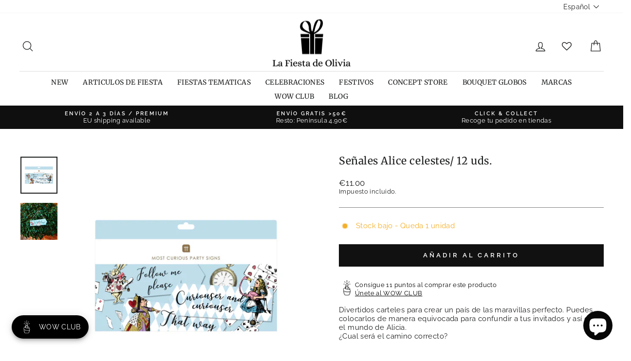

--- FILE ---
content_type: text/html; charset=utf-8
request_url: https://lafiestadeolivia.com/products/senales-alice-celestes-12-uds
body_size: 108508
content:
<!doctype html>
<html class="no-js" lang="es" dir="ltr">
<head>

       










  
  
<!-- Google Tag Manager -->
<script>(function(w,d,s,l,i){w[l]=w[l]||[];w[l].push({'gtm.start':
new Date().getTime(),event:'gtm.js'});var f=d.getElementsByTagName(s)[0],
j=d.createElement(s),dl=l!='dataLayer'?'&l='+l:'';j.async=true;j.src=
'https://www.googletagmanager.com/gtm.js?id='+i+dl;f.parentNode.insertBefore(j,f);
})(window,document,'script','dataLayer','GTM-N6BWRH2');</script>
<!-- End Google Tag Manager -->


  <meta charset="utf-8">
  <meta http-equiv="X-UA-Compatible" content="IE=edge,chrome=1">
  <meta name="viewport" content="width=device-width,initial-scale=1">
  <meta name="theme-color" content="#111111">
  <link rel="canonical" href="https://lafiestadeolivia.com/products/senales-alice-celestes-12-uds">
  <link rel="preconnect" href="https://cdn.shopify.com">
  <link rel="preconnect" href="https://fonts.shopifycdn.com">
  <link rel="dns-prefetch" href="https://productreviews.shopifycdn.com">
  <link rel="dns-prefetch" href="https://ajax.googleapis.com">
  <link rel="dns-prefetch" href="https://maps.googleapis.com">
  <link rel="dns-prefetch" href="https://maps.gstatic.com"><link rel="shortcut icon" href="//lafiestadeolivia.com/cdn/shop/files/favicom_La_Fiesta_de_Olivia_32x32.png?v=1686923367" type="image/png" /><title>Truly Alice Amusing Scene Setter - Talking Tables&amp;#xD;&amp;#xA
&ndash; La Fiesta de Olivia
</title>
<meta name="description" content="Amusing and confusing alice in wonderland inspired scene setter signs ideal for welcoming guests to your party. Reecreate an iconic Alice in Wonderland setting | Talking Tables &amp;#xD;&amp;#xA"><meta property="og:site_name" content="La Fiesta de Olivia">
  <meta property="og:url" content="https://lafiestadeolivia.com/products/senales-alice-celestes-12-uds">
  <meta property="og:title" content="Señales Alice celestes/ 12 uds.">
  <meta property="og:type" content="product">
  <meta property="og:description" content="Amusing and confusing alice in wonderland inspired scene setter signs ideal for welcoming guests to your party. Reecreate an iconic Alice in Wonderland setting | Talking Tables &amp;#xD;&amp;#xA"><meta property="og:image" content="http://lafiestadeolivia.com/cdn/shop/products/CARTELES_-FLECHA-ALICIA-CUMPLE-LAFIESTADEOLIVIA.webp?v=1668166436">
    <meta property="og:image:secure_url" content="https://lafiestadeolivia.com/cdn/shop/products/CARTELES_-FLECHA-ALICIA-CUMPLE-LAFIESTADEOLIVIA.webp?v=1668166436">
    <meta property="og:image:width" content="1134">
    <meta property="og:image:height" content="1134"><meta name="twitter:site" content="@fiestadeolivia">
  <meta name="twitter:card" content="summary_large_image">
  <meta name="twitter:title" content="Señales Alice celestes/ 12 uds.">
  <meta name="twitter:description" content="Amusing and confusing alice in wonderland inspired scene setter signs ideal for welcoming guests to your party. Reecreate an iconic Alice in Wonderland setting | Talking Tables &amp;#xD;&amp;#xA">
<style data-shopify>@font-face {
  font-family: Merriweather;
  font-weight: 400;
  font-style: normal;
  font-display: swap;
  src: url("//lafiestadeolivia.com/cdn/fonts/merriweather/merriweather_n4.349a72bc63b970a8b7f00dc33f5bda2ec52f79cc.woff2") format("woff2"),
       url("//lafiestadeolivia.com/cdn/fonts/merriweather/merriweather_n4.5a396c75a89c25b516c9d3cb026490795288d821.woff") format("woff");
}

  @font-face {
  font-family: Raleway;
  font-weight: 400;
  font-style: normal;
  font-display: swap;
  src: url("//lafiestadeolivia.com/cdn/fonts/raleway/raleway_n4.2c76ddd103ff0f30b1230f13e160330ff8b2c68a.woff2") format("woff2"),
       url("//lafiestadeolivia.com/cdn/fonts/raleway/raleway_n4.c057757dddc39994ad5d9c9f58e7c2c2a72359a9.woff") format("woff");
}


  @font-face {
  font-family: Raleway;
  font-weight: 600;
  font-style: normal;
  font-display: swap;
  src: url("//lafiestadeolivia.com/cdn/fonts/raleway/raleway_n6.87db7132fdf2b1a000ff834d3753ad5731e10d88.woff2") format("woff2"),
       url("//lafiestadeolivia.com/cdn/fonts/raleway/raleway_n6.ad26493e9aeb22e08a6282f7bed6ea8ab7c3927f.woff") format("woff");
}

  @font-face {
  font-family: Raleway;
  font-weight: 400;
  font-style: italic;
  font-display: swap;
  src: url("//lafiestadeolivia.com/cdn/fonts/raleway/raleway_i4.aaa73a72f55a5e60da3e9a082717e1ed8f22f0a2.woff2") format("woff2"),
       url("//lafiestadeolivia.com/cdn/fonts/raleway/raleway_i4.650670cc243082f8988ecc5576b6d613cfd5a8ee.woff") format("woff");
}

  @font-face {
  font-family: Raleway;
  font-weight: 600;
  font-style: italic;
  font-display: swap;
  src: url("//lafiestadeolivia.com/cdn/fonts/raleway/raleway_i6.3ca54d7a36de0718dd80fae3527e1a64a421eeb8.woff2") format("woff2"),
       url("//lafiestadeolivia.com/cdn/fonts/raleway/raleway_i6.b468b8770307bd25eee5b284ea3424978349afe2.woff") format("woff");
}

</style><link href="//lafiestadeolivia.com/cdn/shop/t/80/assets/theme.css?v=61243449301160002091764675774" rel="stylesheet" type="text/css" media="all" />
<style data-shopify>:root {
    --typeHeaderPrimary: Merriweather;
    --typeHeaderFallback: serif;
    --typeHeaderSize: 25px;
    --typeHeaderWeight: 400;
    --typeHeaderLineHeight: 1;
    --typeHeaderSpacing: 0.025em;

    --typeBasePrimary:Raleway;
    --typeBaseFallback:sans-serif;
    --typeBaseSize: 15px;
    --typeBaseWeight: 400;
    --typeBaseSpacing: 0.025em;
    --typeBaseLineHeight: 1.2;

    --typeCollectionTitle: 21px;

    --iconWeight: 3px;
    --iconLinecaps: round;

    
      --buttonRadius: 0px;
    

    --colorGridOverlayOpacity: 0.1;
  }

  .placeholder-content {
    background-image: linear-gradient(100deg, #ffffff 40%, #f7f7f7 63%, #ffffff 79%);
  }</style><!-- Global site tag (gtag.js) - Google Analytics -->
<script async src="https://www.googletagmanager.com/gtag/js?id=G-VYY35480LM"></script>
<script>
  window.dataLayer = window.dataLayer || [];
  function gtag(){dataLayer.push(arguments);}
  gtag('js', new Date());

  gtag('config', 'G-VYY35480LM');
</script>
  <!-- FIN Global site tag (gtag.js) - Google Analytics --> 
  
  
  

  <script>
    document.documentElement.className = document.documentElement.className.replace('no-js', 'js');

    window.theme = window.theme || {};
    theme.routes = {
      home: "/",
      cart: "/cart.js",
      cartPage: "/cart",
      cartAdd: "/cart/add.js",
      cartChange: "/cart/change.js",
      search: "/search"
    };
    theme.strings = {
      soldOut: "Agotado",
      unavailable: "No disponible",
      inStockLabel: "En stock",
      stockLabel: "Stock bajo -  Quedan [count] unidades",
      willNotShipUntil: "Será enviado después [date]",
      willBeInStockAfter: "Estará disponible después [date]",
      waitingForStock: "Inventario en el camino",
      savePrice: "Descuento [saved_amount]",
      cartEmpty: "Su carrito actualmente está vacío.",
      cartTermsConfirmation: "Debe aceptar los términos y condiciones de venta para pagar",
      searchCollections: "Colecciones:",
      searchPages: "Páginas:",
      searchArticles: "Artículos:"
    };
    theme.settings = {
      dynamicVariantsEnable: true,
      cartType: "drawer",
      isCustomerTemplate: false,
      moneyFormat: "\u003cspan class=money\u003e€{{amount}}\u003c\/span\u003e",
      saveType: "dollar",
      productImageSize: "square",
      productImageCover: false,
      predictiveSearch: true,
      predictiveSearchType: "product,article,page",
      quickView: false,
      themeName: 'Impulse',
      themeVersion: "5.3.0"
    };
  </script>

  <script>window.performance && window.performance.mark && window.performance.mark('shopify.content_for_header.start');</script><meta name="google-site-verification" content="_riaJZZ0sb9Q7QgkF5YP5VlAbrgqg-g3sbXWooDjSbU">
<meta id="shopify-digital-wallet" name="shopify-digital-wallet" content="/607512/digital_wallets/dialog">
<meta name="shopify-checkout-api-token" content="9704c38f6927dc64e66af190ede33372">
<meta id="in-context-paypal-metadata" data-shop-id="607512" data-venmo-supported="false" data-environment="production" data-locale="es_ES" data-paypal-v4="true" data-currency="EUR">
<link rel="alternate" hreflang="x-default" href="https://lafiestadeolivia.com/products/senales-alice-celestes-12-uds">
<link rel="alternate" hreflang="es" href="https://lafiestadeolivia.com/products/senales-alice-celestes-12-uds">
<link rel="alternate" hreflang="en" href="https://lafiestadeolivia.com/en/products/senales-alice-celestes-12-uds">
<link rel="alternate" hreflang="pt" href="https://lafiestadeolivia.com/pt/products/senales-alice-celestes-12-uds">
<link rel="alternate" hreflang="en-BE" href="https://shop.lafiestadeolivia.com/products/senales-alice-celestes-12-uds">
<link rel="alternate" hreflang="es-BE" href="https://shop.lafiestadeolivia.com/es/products/senales-alice-celestes-12-uds">
<link rel="alternate" hreflang="pt-BE" href="https://shop.lafiestadeolivia.com/pt-pt/products/senales-alice-celestes-12-uds">
<link rel="alternate" hreflang="en-BG" href="https://shop.lafiestadeolivia.com/products/senales-alice-celestes-12-uds">
<link rel="alternate" hreflang="es-BG" href="https://shop.lafiestadeolivia.com/es/products/senales-alice-celestes-12-uds">
<link rel="alternate" hreflang="pt-BG" href="https://shop.lafiestadeolivia.com/pt-pt/products/senales-alice-celestes-12-uds">
<link rel="alternate" hreflang="en-CZ" href="https://shop.lafiestadeolivia.com/products/senales-alice-celestes-12-uds">
<link rel="alternate" hreflang="es-CZ" href="https://shop.lafiestadeolivia.com/es/products/senales-alice-celestes-12-uds">
<link rel="alternate" hreflang="pt-CZ" href="https://shop.lafiestadeolivia.com/pt-pt/products/senales-alice-celestes-12-uds">
<link rel="alternate" hreflang="en-DE" href="https://shop.lafiestadeolivia.com/products/senales-alice-celestes-12-uds">
<link rel="alternate" hreflang="es-DE" href="https://shop.lafiestadeolivia.com/es/products/senales-alice-celestes-12-uds">
<link rel="alternate" hreflang="pt-DE" href="https://shop.lafiestadeolivia.com/pt-pt/products/senales-alice-celestes-12-uds">
<link rel="alternate" hreflang="en-DK" href="https://shop.lafiestadeolivia.com/products/senales-alice-celestes-12-uds">
<link rel="alternate" hreflang="es-DK" href="https://shop.lafiestadeolivia.com/es/products/senales-alice-celestes-12-uds">
<link rel="alternate" hreflang="pt-DK" href="https://shop.lafiestadeolivia.com/pt-pt/products/senales-alice-celestes-12-uds">
<link rel="alternate" hreflang="en-EE" href="https://shop.lafiestadeolivia.com/products/senales-alice-celestes-12-uds">
<link rel="alternate" hreflang="es-EE" href="https://shop.lafiestadeolivia.com/es/products/senales-alice-celestes-12-uds">
<link rel="alternate" hreflang="pt-EE" href="https://shop.lafiestadeolivia.com/pt-pt/products/senales-alice-celestes-12-uds">
<link rel="alternate" hreflang="en-FI" href="https://shop.lafiestadeolivia.com/products/senales-alice-celestes-12-uds">
<link rel="alternate" hreflang="es-FI" href="https://shop.lafiestadeolivia.com/es/products/senales-alice-celestes-12-uds">
<link rel="alternate" hreflang="pt-FI" href="https://shop.lafiestadeolivia.com/pt-pt/products/senales-alice-celestes-12-uds">
<link rel="alternate" hreflang="en-FR" href="https://shop.lafiestadeolivia.com/products/senales-alice-celestes-12-uds">
<link rel="alternate" hreflang="es-FR" href="https://shop.lafiestadeolivia.com/es/products/senales-alice-celestes-12-uds">
<link rel="alternate" hreflang="pt-FR" href="https://shop.lafiestadeolivia.com/pt-pt/products/senales-alice-celestes-12-uds">
<link rel="alternate" hreflang="en-GR" href="https://shop.lafiestadeolivia.com/products/senales-alice-celestes-12-uds">
<link rel="alternate" hreflang="es-GR" href="https://shop.lafiestadeolivia.com/es/products/senales-alice-celestes-12-uds">
<link rel="alternate" hreflang="pt-GR" href="https://shop.lafiestadeolivia.com/pt-pt/products/senales-alice-celestes-12-uds">
<link rel="alternate" hreflang="en-IT" href="https://shop.lafiestadeolivia.com/products/senales-alice-celestes-12-uds">
<link rel="alternate" hreflang="es-IT" href="https://shop.lafiestadeolivia.com/es/products/senales-alice-celestes-12-uds">
<link rel="alternate" hreflang="pt-IT" href="https://shop.lafiestadeolivia.com/pt-pt/products/senales-alice-celestes-12-uds">
<link rel="alternate" hreflang="en-LU" href="https://shop.lafiestadeolivia.com/products/senales-alice-celestes-12-uds">
<link rel="alternate" hreflang="es-LU" href="https://shop.lafiestadeolivia.com/es/products/senales-alice-celestes-12-uds">
<link rel="alternate" hreflang="pt-LU" href="https://shop.lafiestadeolivia.com/pt-pt/products/senales-alice-celestes-12-uds">
<link rel="alternate" hreflang="en-NL" href="https://shop.lafiestadeolivia.com/products/senales-alice-celestes-12-uds">
<link rel="alternate" hreflang="es-NL" href="https://shop.lafiestadeolivia.com/es/products/senales-alice-celestes-12-uds">
<link rel="alternate" hreflang="pt-NL" href="https://shop.lafiestadeolivia.com/pt-pt/products/senales-alice-celestes-12-uds">
<link rel="alternate" hreflang="en-PL" href="https://shop.lafiestadeolivia.com/products/senales-alice-celestes-12-uds">
<link rel="alternate" hreflang="es-PL" href="https://shop.lafiestadeolivia.com/es/products/senales-alice-celestes-12-uds">
<link rel="alternate" hreflang="pt-PL" href="https://shop.lafiestadeolivia.com/pt-pt/products/senales-alice-celestes-12-uds">
<link rel="alternate" hreflang="en-SE" href="https://shop.lafiestadeolivia.com/products/senales-alice-celestes-12-uds">
<link rel="alternate" hreflang="es-SE" href="https://shop.lafiestadeolivia.com/es/products/senales-alice-celestes-12-uds">
<link rel="alternate" hreflang="pt-SE" href="https://shop.lafiestadeolivia.com/pt-pt/products/senales-alice-celestes-12-uds">
<link rel="alternate" hreflang="pt-PT" href="https://lafiestadeolivia.myshopify.com/products/senales-alice-celestes-12-uds">
<link rel="alternate" hreflang="es-PT" href="https://lafiestadeolivia.myshopify.com/es/products/senales-alice-celestes-12-uds">
<link rel="alternate" hreflang="en-PT" href="https://lafiestadeolivia.myshopify.com/en/products/senales-alice-celestes-12-uds">
<link rel="alternate" type="application/json+oembed" href="https://lafiestadeolivia.com/products/senales-alice-celestes-12-uds.oembed">
<script async="async" src="/checkouts/internal/preloads.js?locale=es-ES"></script>
<script id="shopify-features" type="application/json">{"accessToken":"9704c38f6927dc64e66af190ede33372","betas":["rich-media-storefront-analytics"],"domain":"lafiestadeolivia.com","predictiveSearch":true,"shopId":607512,"locale":"es"}</script>
<script>var Shopify = Shopify || {};
Shopify.shop = "lafiestadeolivia.myshopify.com";
Shopify.locale = "es";
Shopify.currency = {"active":"EUR","rate":"1.0"};
Shopify.country = "ES";
Shopify.theme = {"name":"Copia de Copia de Impulse-v5.3.0 - WOWCLUB en p...","id":193110245725,"schema_name":"Impulse","schema_version":"5.3.0","theme_store_id":null,"role":"main"};
Shopify.theme.handle = "null";
Shopify.theme.style = {"id":null,"handle":null};
Shopify.cdnHost = "lafiestadeolivia.com/cdn";
Shopify.routes = Shopify.routes || {};
Shopify.routes.root = "/";</script>
<script type="module">!function(o){(o.Shopify=o.Shopify||{}).modules=!0}(window);</script>
<script>!function(o){function n(){var o=[];function n(){o.push(Array.prototype.slice.apply(arguments))}return n.q=o,n}var t=o.Shopify=o.Shopify||{};t.loadFeatures=n(),t.autoloadFeatures=n()}(window);</script>
<script id="shop-js-analytics" type="application/json">{"pageType":"product"}</script>
<script defer="defer" async type="module" src="//lafiestadeolivia.com/cdn/shopifycloud/shop-js/modules/v2/client.init-shop-cart-sync_BFpxDrjM.es.esm.js"></script>
<script defer="defer" async type="module" src="//lafiestadeolivia.com/cdn/shopifycloud/shop-js/modules/v2/chunk.common_CnP21gUX.esm.js"></script>
<script defer="defer" async type="module" src="//lafiestadeolivia.com/cdn/shopifycloud/shop-js/modules/v2/chunk.modal_D61HrJrg.esm.js"></script>
<script type="module">
  await import("//lafiestadeolivia.com/cdn/shopifycloud/shop-js/modules/v2/client.init-shop-cart-sync_BFpxDrjM.es.esm.js");
await import("//lafiestadeolivia.com/cdn/shopifycloud/shop-js/modules/v2/chunk.common_CnP21gUX.esm.js");
await import("//lafiestadeolivia.com/cdn/shopifycloud/shop-js/modules/v2/chunk.modal_D61HrJrg.esm.js");

  window.Shopify.SignInWithShop?.initShopCartSync?.({"fedCMEnabled":true,"windoidEnabled":true});

</script>
<script>(function() {
  var isLoaded = false;
  function asyncLoad() {
    if (isLoaded) return;
    isLoaded = true;
    var urls = ["https:\/\/cdn.sesami.co\/shopify.js?shop=lafiestadeolivia.myshopify.com","https:\/\/live.bb.eight-cdn.com\/script.js?shop=lafiestadeolivia.myshopify.com","https:\/\/zooomyapps.com\/wishlist\/ZooomyOrders.js?shop=lafiestadeolivia.myshopify.com","https:\/\/s3.eu-west-1.amazonaws.com\/production-klarna-il-shopify-osm\/0b7fe7c4a98ef8166eeafee767bc667686567a25\/lafiestadeolivia.myshopify.com-1764679608384.js?shop=lafiestadeolivia.myshopify.com"];
    for (var i = 0; i < urls.length; i++) {
      var s = document.createElement('script');
      s.type = 'text/javascript';
      s.async = true;
      s.src = urls[i];
      var x = document.getElementsByTagName('script')[0];
      x.parentNode.insertBefore(s, x);
    }
  };
  if(window.attachEvent) {
    window.attachEvent('onload', asyncLoad);
  } else {
    window.addEventListener('load', asyncLoad, false);
  }
})();</script>
<script id="__st">var __st={"a":607512,"offset":3600,"reqid":"4041d79c-6a5f-4e4a-9505-1845937ef193-1769733135","pageurl":"lafiestadeolivia.com\/products\/senales-alice-celestes-12-uds","u":"bc0da1bc2669","p":"product","rtyp":"product","rid":7098682572853};</script>
<script>window.ShopifyPaypalV4VisibilityTracking = true;</script>
<script id="captcha-bootstrap">!function(){'use strict';const t='contact',e='account',n='new_comment',o=[[t,t],['blogs',n],['comments',n],[t,'customer']],c=[[e,'customer_login'],[e,'guest_login'],[e,'recover_customer_password'],[e,'create_customer']],r=t=>t.map((([t,e])=>`form[action*='/${t}']:not([data-nocaptcha='true']) input[name='form_type'][value='${e}']`)).join(','),a=t=>()=>t?[...document.querySelectorAll(t)].map((t=>t.form)):[];function s(){const t=[...o],e=r(t);return a(e)}const i='password',u='form_key',d=['recaptcha-v3-token','g-recaptcha-response','h-captcha-response',i],f=()=>{try{return window.sessionStorage}catch{return}},m='__shopify_v',_=t=>t.elements[u];function p(t,e,n=!1){try{const o=window.sessionStorage,c=JSON.parse(o.getItem(e)),{data:r}=function(t){const{data:e,action:n}=t;return t[m]||n?{data:e,action:n}:{data:t,action:n}}(c);for(const[e,n]of Object.entries(r))t.elements[e]&&(t.elements[e].value=n);n&&o.removeItem(e)}catch(o){console.error('form repopulation failed',{error:o})}}const l='form_type',E='cptcha';function T(t){t.dataset[E]=!0}const w=window,h=w.document,L='Shopify',v='ce_forms',y='captcha';let A=!1;((t,e)=>{const n=(g='f06e6c50-85a8-45c8-87d0-21a2b65856fe',I='https://cdn.shopify.com/shopifycloud/storefront-forms-hcaptcha/ce_storefront_forms_captcha_hcaptcha.v1.5.2.iife.js',D={infoText:'Protegido por hCaptcha',privacyText:'Privacidad',termsText:'Términos'},(t,e,n)=>{const o=w[L][v],c=o.bindForm;if(c)return c(t,g,e,D).then(n);var r;o.q.push([[t,g,e,D],n]),r=I,A||(h.body.append(Object.assign(h.createElement('script'),{id:'captcha-provider',async:!0,src:r})),A=!0)});var g,I,D;w[L]=w[L]||{},w[L][v]=w[L][v]||{},w[L][v].q=[],w[L][y]=w[L][y]||{},w[L][y].protect=function(t,e){n(t,void 0,e),T(t)},Object.freeze(w[L][y]),function(t,e,n,w,h,L){const[v,y,A,g]=function(t,e,n){const i=e?o:[],u=t?c:[],d=[...i,...u],f=r(d),m=r(i),_=r(d.filter((([t,e])=>n.includes(e))));return[a(f),a(m),a(_),s()]}(w,h,L),I=t=>{const e=t.target;return e instanceof HTMLFormElement?e:e&&e.form},D=t=>v().includes(t);t.addEventListener('submit',(t=>{const e=I(t);if(!e)return;const n=D(e)&&!e.dataset.hcaptchaBound&&!e.dataset.recaptchaBound,o=_(e),c=g().includes(e)&&(!o||!o.value);(n||c)&&t.preventDefault(),c&&!n&&(function(t){try{if(!f())return;!function(t){const e=f();if(!e)return;const n=_(t);if(!n)return;const o=n.value;o&&e.removeItem(o)}(t);const e=Array.from(Array(32),(()=>Math.random().toString(36)[2])).join('');!function(t,e){_(t)||t.append(Object.assign(document.createElement('input'),{type:'hidden',name:u})),t.elements[u].value=e}(t,e),function(t,e){const n=f();if(!n)return;const o=[...t.querySelectorAll(`input[type='${i}']`)].map((({name:t})=>t)),c=[...d,...o],r={};for(const[a,s]of new FormData(t).entries())c.includes(a)||(r[a]=s);n.setItem(e,JSON.stringify({[m]:1,action:t.action,data:r}))}(t,e)}catch(e){console.error('failed to persist form',e)}}(e),e.submit())}));const S=(t,e)=>{t&&!t.dataset[E]&&(n(t,e.some((e=>e===t))),T(t))};for(const o of['focusin','change'])t.addEventListener(o,(t=>{const e=I(t);D(e)&&S(e,y())}));const B=e.get('form_key'),M=e.get(l),P=B&&M;t.addEventListener('DOMContentLoaded',(()=>{const t=y();if(P)for(const e of t)e.elements[l].value===M&&p(e,B);[...new Set([...A(),...v().filter((t=>'true'===t.dataset.shopifyCaptcha))])].forEach((e=>S(e,t)))}))}(h,new URLSearchParams(w.location.search),n,t,e,['guest_login'])})(!0,!1)}();</script>
<script integrity="sha256-4kQ18oKyAcykRKYeNunJcIwy7WH5gtpwJnB7kiuLZ1E=" data-source-attribution="shopify.loadfeatures" defer="defer" src="//lafiestadeolivia.com/cdn/shopifycloud/storefront/assets/storefront/load_feature-a0a9edcb.js" crossorigin="anonymous"></script>
<script data-source-attribution="shopify.dynamic_checkout.dynamic.init">var Shopify=Shopify||{};Shopify.PaymentButton=Shopify.PaymentButton||{isStorefrontPortableWallets:!0,init:function(){window.Shopify.PaymentButton.init=function(){};var t=document.createElement("script");t.src="https://lafiestadeolivia.com/cdn/shopifycloud/portable-wallets/latest/portable-wallets.es.js",t.type="module",document.head.appendChild(t)}};
</script>
<script data-source-attribution="shopify.dynamic_checkout.buyer_consent">
  function portableWalletsHideBuyerConsent(e){var t=document.getElementById("shopify-buyer-consent"),n=document.getElementById("shopify-subscription-policy-button");t&&n&&(t.classList.add("hidden"),t.setAttribute("aria-hidden","true"),n.removeEventListener("click",e))}function portableWalletsShowBuyerConsent(e){var t=document.getElementById("shopify-buyer-consent"),n=document.getElementById("shopify-subscription-policy-button");t&&n&&(t.classList.remove("hidden"),t.removeAttribute("aria-hidden"),n.addEventListener("click",e))}window.Shopify?.PaymentButton&&(window.Shopify.PaymentButton.hideBuyerConsent=portableWalletsHideBuyerConsent,window.Shopify.PaymentButton.showBuyerConsent=portableWalletsShowBuyerConsent);
</script>
<script data-source-attribution="shopify.dynamic_checkout.cart.bootstrap">document.addEventListener("DOMContentLoaded",(function(){function t(){return document.querySelector("shopify-accelerated-checkout-cart, shopify-accelerated-checkout")}if(t())Shopify.PaymentButton.init();else{new MutationObserver((function(e,n){t()&&(Shopify.PaymentButton.init(),n.disconnect())})).observe(document.body,{childList:!0,subtree:!0})}}));
</script>
<script id='scb4127' type='text/javascript' async='' src='https://lafiestadeolivia.com/cdn/shopifycloud/privacy-banner/storefront-banner.js'></script><link id="shopify-accelerated-checkout-styles" rel="stylesheet" media="screen" href="https://lafiestadeolivia.com/cdn/shopifycloud/portable-wallets/latest/accelerated-checkout-backwards-compat.css" crossorigin="anonymous">
<style id="shopify-accelerated-checkout-cart">
        #shopify-buyer-consent {
  margin-top: 1em;
  display: inline-block;
  width: 100%;
}

#shopify-buyer-consent.hidden {
  display: none;
}

#shopify-subscription-policy-button {
  background: none;
  border: none;
  padding: 0;
  text-decoration: underline;
  font-size: inherit;
  cursor: pointer;
}

#shopify-subscription-policy-button::before {
  box-shadow: none;
}

      </style>

<script>window.performance && window.performance.mark && window.performance.mark('shopify.content_for_header.end');</script>

  <script src="//lafiestadeolivia.com/cdn/shop/t/80/assets/vendor-scripts-v10.js" defer="defer"></script><script src="//lafiestadeolivia.com/cdn/shop/t/80/assets/theme.js?v=77740605493169800861764675695" defer="defer"></script><script>
    window.Shoppad = window.Shoppad || {},
      window.Shoppad.apps = window.Shoppad.apps || {},
      window.Shoppad.apps.infiniteoptions = {
      ready: function() {

        function callback() {
          window.Shoppad.$('#infiniteoptions-container .datepicker').datepicker({
            inline: true,
            altFormat: "dd-mm-yy",             
            minDate: 2,

            beforeShowDay: function(date) {
              var day = date.getDay();
              var array = ["01-01-2022","01-05-2022","01-06-2022","04-02-2022","04-05-2022","05-01-2022","05-24-2022","06-24-2022","09-11-2022","09-24-2022","10-12-2022","11-01-2022","12-06-2022","12-08-2022","12-25-2022" ];
              var string = jQuery.datepicker.formatDate('mm-dd-yy', date);
              return [(day != 0 ) && array.indexOf(string) == -1];
            },

            firstDay: 1,
            changeYear: true,
            changeMonth: true,
            prevText: "Ant",
            nextText: "Sig",
            monthNames: ["Enero", "Febrero", "Marzo", "Abril", "Mayo", "Junio", "Julio", "Agosto", "Septiembre", "Octubre", "Noviembre", "Diciembre"],
            dayNamesMin: ["Dom", "Lun", "Mar", "Mie", "Jue", "Vie", "Sab"],
            yearRange: "c-1:c+1",
            altField: '#infiniteoptions-container .datepicker input[type=text]',
            onSelect: function() {
              window.Shoppad.$('#infiniteoptions-container .ui-datepicker-inline').hide();
            }
          });

          window.Shoppad.$('#infiniteoptions-container .datepicker input[type=text]').change(function(){
            window.Shoppad.$('#infiniteoptions-container .datepicker').datepicker('setDate', $(this).val());
          });

          window.Shoppad.$('#infiniteoptions-container .datepicker').datepicker( "setDate", '' );

          window.Shoppad.$('#infiniteoptions-container .datepicker input[type=text]').attr('readonly','true');

          window.Shoppad.$('#infiniteoptions-container .datepicker input[type=text]').addClass('notranslate');
          window.Shoppad.$('#infiniteoptions-container .datepicker input[type=text]').attr('translate', 'no');

          window.Shoppad.$('#infiniteoptions-container .ui-datepicker-inline').hide();

          window.Shoppad.$('#infiniteoptions-container .datepicker input[type=text]').on('click touchstart', function (e) {
            window.Shoppad.$('#infiniteoptions-container .ui-datepicker-inline').show();
          });
        }

        window.Shoppad.$(document).on('mouseup touchstart', function(e) {
          var isDatePickerInput = window.Shoppad.$('#infiniteoptions-container .datepicker input').is(e.target);
          var isDatePicker = window.Shoppad.$('#infiniteoptions-container .ui-datepicker-inline').is(e.target);
          var isChildOfDatePicker = window.Shoppad.$('#infiniteoptions-container .ui-datepicker-inline').has(e.target).length;

          // If the target of the click isn't the text input, the date picker, or a descendant of the date picker
          if (!isDatePickerInput && !isDatePicker && !isChildOfDatePicker) {
            window.Shoppad.$('#infiniteoptions-container .ui-datepicker-inline').hide();
          }
        });

        if (window.jQuery && window.jQuery.fn && window.jQuery.fn.datepicker) {
          callback();
        } else {
          // Set jQuery on page
          window.jQuery = window.jQuery || window.Shoppad.$;
          var script = document.createElement('script');
          script.src = '//code.jquery.com/ui/1.10.2/jquery-ui.js';
          script.onload = callback;
          document.getElementsByTagName('head')[0].appendChild(script);
        }
      }
    };
  </script>
  <!-- Infinite Options Fast Loading Script By ShopPad -->
  <script src="//d1liekpayvooaz.cloudfront.net/apps/customizery/customizery.js?shop=lafiestadeolivia.myshopify.com"></script>


  
  
  
   <!-- Verificación Propiedad Facebook Ads -->  
  <meta name="facebook-domain-verification" content="nghjbp8uouqv9cg41xnx0vtbbd39v0" />
  <!-- Fin verificación Propiedad Facebook Ads -->    

    
  



<script>
  document.addEventListener("DOMContentLoaded", function(event) {
    const style = document.getElementById('wsg-custom-style');
    if (typeof window.isWsgCustomer != "undefined" && isWsgCustomer) {
      style.innerHTML = `
        ${style.innerHTML} 
        /* A friend of hideWsg - this will _show_ only for wsg customers. Add class to an element to use */
        .showWsg {
          display: unset;
        }
        /* wholesale only CSS */
        .additional-checkout-buttons, .shopify-payment-button {
          display: none !important;
        }
        .wsg-proxy-container select {
          background-color: 
          ${
        document.querySelector('input').style.backgroundColor
          ? document.querySelector('input').style.backgroundColor
          : 'white'
        } !important;
        }
      `;
    } else {
      style.innerHTML = `
        ${style.innerHTML}
        /* Add CSS rules here for NOT wsg customers - great to hide elements from retail when we can't access the code driving the element */
        
      `;
    }

    if (typeof window.embedButtonBg !== undefined && typeof window.embedButtonText !== undefined && window.embedButtonBg !== window.embedButtonText) {
      style.innerHTML = `
        ${style.innerHTML}
        .wsg-button-fix {
          background: ${embedButtonBg} !important;
          border-color: ${embedButtonBg} !important;
          color: ${embedButtonText} !important;
        }
      `;
    }

    // =========================
    //         CUSTOM JS
    // ==========================
    if (document.querySelector(".wsg-proxy-container")) {
      initNodeObserver(wsgCustomJs);
    }
  })

  function wsgCustomJs() {

    // update button classes
    const button = document.querySelectorAll(".wsg-button-fix");
    let buttonClass = "btn btn--full";
    buttonClass = buttonClass.split(" ");
    for (let i = 0; i < button.length; i++) {
      button[i].classList.add(... buttonClass);
    }

    // wsgCustomJs window placeholder
    // update secondary btn color on proxy cart
    if (document.getElementById("wsg-checkout-one")) {
      const checkoutButton = document.getElementById("wsg-checkout-one");
      let wsgBtnColor = window.getComputedStyle(checkoutButton).backgroundColor;
      let wsgBtnBackground = "none";
      let wsgBtnBorder = "thin solid " + wsgBtnColor;
      let wsgBtnPadding = window.getComputedStyle(checkoutButton).padding;
      let spofBtn = document.querySelectorAll(".spof-btn");
      for (let i = 0; i < spofBtn.length; i++) {
        spofBtn[i].style.background = wsgBtnBackground;
        spofBtn[i].style.color = wsgBtnColor;
        spofBtn[i].style.border = wsgBtnBorder;
        spofBtn[i].style.padding = wsgBtnPadding;
      }
    }

    // update Quick Order Form label
    if (typeof window.embedSPOFLabel != "undefined" && embedSPOFLabel) {
      document.querySelectorAll(".spof-btn").forEach(function(spofBtn) {
        spofBtn.removeAttribute("data-translation-selector");
        spofBtn.innerHTML = embedSPOFLabel;
      });
    }
  }

  function initNodeObserver(onChangeNodeCallback) {

    // Select the node that will be observed for mutations
    const targetNode = document.querySelector(".wsg-proxy-container");

    // Options for the observer (which mutations to observe)
    const config = {
      attributes: true,
      childList: true,
      subtree: true
    };

    // Callback function to execute when mutations are observed
    const callback = function(mutationsList, observer) {
      for (const mutation of mutationsList) {
        if (mutation.type === 'childList') {
          onChangeNodeCallback();
          observer.disconnect();
        }
      }
    };

    // Create an observer instance linked to the callback function
    const observer = new MutationObserver(callback);

    // Start observing the target node for configured mutations
    observer.observe(targetNode, config);
  }
</script>


<style id="wsg-custom-style">
  /* A friend of hideWsg - this will _show_ only for wsg customers. Add class to an element to use */
  .showWsg {
    display: none;
  }
  /* Signup/login */
  #wsg-signup select,
  #wsg-signup input,
  #wsg-signup textarea {
    height: 46px;
    border: thin solid #d1d1d1;
    padding: 6px 10px;
  }
  #wsg-signup textarea {
    min-height: 100px;
  }
  .wsg-login-input {
    height: 46px;
    border: thin solid #d1d1d1;
    padding: 6px 10px;
  }
  #wsg-signup select {
  }
/*   Quick Order Form */
  .wsg-table td {
    border: none;
    min-width: 150px;
  }
  .wsg-table tr {
    border-bottom: thin solid #d1d1d1; 
    border-left: none;
  }
  .wsg-table input[type="number"] {
    border: thin solid #d1d1d1;
    padding: 5px 15px;
    min-height: 42px;
  }
  #wsg-spof-link a {
    text-decoration: inherit;
    color: inherit;
  }
  .wsg-proxy-container {
    margin-top: 0% !important;
  }
  @media screen and (max-width:768px){
    .wsg-proxy-container .wsg-table input[type="number"] {
        max-width: 80%; 
    }
    .wsg-center img {
      width: 50px !important;
    }
    .wsg-variant-price-area {
      min-width: 70px !important;
    }
  }
  /* Submit button */
  #wsg-cart-update{
    padding: 8px 10px;
    min-height: 45px;
    max-width: 100% !important;
  }
  .wsg-table {
    background: inherit !important;
  }
  .wsg-spof-container-main {
    background: inherit !important;
  }
  /* General fixes */
  .wsg-hide-prices {
    opacity: 0;
  }
  .wsg-ws-only .button {
    margin: 0;
  }
  #wsg-spof-loading .item.loading::before{
    content: none !important;
    opacity: 0 !important;
  }
#wsg-loading .item.loading::before{
    content: none !important;
    opacity: 0 !important;
  }
#wsg-cart-items-loading .item.loading::before {
    content: none !important;
    opacity: 0 !important;
  }
</style>
<!-- BEGIN app block: shopify://apps/bundle-builder-kitenzo/blocks/bundle-page-redirect/78802baf-205d-4d1d-908c-fae911f24e36 -->


<!-- END app block --><script src="https://cdn.shopify.com/extensions/6da6ffdd-cf2b-4a18-80e5-578ff81399ca/klarna-on-site-messaging-33/assets/index.js" type="text/javascript" defer="defer"></script>
<script src="https://cdn.shopify.com/extensions/019b92df-1966-750c-943d-a8ced4b05ac2/option-cli3-369/assets/gpomain.js" type="text/javascript" defer="defer"></script>
<link href="https://cdn.shopify.com/extensions/019bb6f5-226a-7baf-afdb-439867a5d826/bundlebuilder-174/assets/bb-layout.css" rel="stylesheet" type="text/css" media="all">
<script src="https://cdn.shopify.com/extensions/e8878072-2f6b-4e89-8082-94b04320908d/inbox-1254/assets/inbox-chat-loader.js" type="text/javascript" defer="defer"></script>
<script src="https://cdn.shopify.com/extensions/019c032f-9c53-72ef-9443-eb733c6648f0/avada-joy-435/assets/avada-joy.js" type="text/javascript" defer="defer"></script>
<script src="https://cdn.shopify.com/extensions/019c032f-9c53-72ef-9443-eb733c6648f0/avada-joy-435/assets/joy-points-calculator-block.js" type="text/javascript" defer="defer"></script>
<link href="https://monorail-edge.shopifysvc.com" rel="dns-prefetch">
<script>(function(){if ("sendBeacon" in navigator && "performance" in window) {try {var session_token_from_headers = performance.getEntriesByType('navigation')[0].serverTiming.find(x => x.name == '_s').description;} catch {var session_token_from_headers = undefined;}var session_cookie_matches = document.cookie.match(/_shopify_s=([^;]*)/);var session_token_from_cookie = session_cookie_matches && session_cookie_matches.length === 2 ? session_cookie_matches[1] : "";var session_token = session_token_from_headers || session_token_from_cookie || "";function handle_abandonment_event(e) {var entries = performance.getEntries().filter(function(entry) {return /monorail-edge.shopifysvc.com/.test(entry.name);});if (!window.abandonment_tracked && entries.length === 0) {window.abandonment_tracked = true;var currentMs = Date.now();var navigation_start = performance.timing.navigationStart;var payload = {shop_id: 607512,url: window.location.href,navigation_start,duration: currentMs - navigation_start,session_token,page_type: "product"};window.navigator.sendBeacon("https://monorail-edge.shopifysvc.com/v1/produce", JSON.stringify({schema_id: "online_store_buyer_site_abandonment/1.1",payload: payload,metadata: {event_created_at_ms: currentMs,event_sent_at_ms: currentMs}}));}}window.addEventListener('pagehide', handle_abandonment_event);}}());</script>
<script id="web-pixels-manager-setup">(function e(e,d,r,n,o){if(void 0===o&&(o={}),!Boolean(null===(a=null===(i=window.Shopify)||void 0===i?void 0:i.analytics)||void 0===a?void 0:a.replayQueue)){var i,a;window.Shopify=window.Shopify||{};var t=window.Shopify;t.analytics=t.analytics||{};var s=t.analytics;s.replayQueue=[],s.publish=function(e,d,r){return s.replayQueue.push([e,d,r]),!0};try{self.performance.mark("wpm:start")}catch(e){}var l=function(){var e={modern:/Edge?\/(1{2}[4-9]|1[2-9]\d|[2-9]\d{2}|\d{4,})\.\d+(\.\d+|)|Firefox\/(1{2}[4-9]|1[2-9]\d|[2-9]\d{2}|\d{4,})\.\d+(\.\d+|)|Chrom(ium|e)\/(9{2}|\d{3,})\.\d+(\.\d+|)|(Maci|X1{2}).+ Version\/(15\.\d+|(1[6-9]|[2-9]\d|\d{3,})\.\d+)([,.]\d+|)( \(\w+\)|)( Mobile\/\w+|) Safari\/|Chrome.+OPR\/(9{2}|\d{3,})\.\d+\.\d+|(CPU[ +]OS|iPhone[ +]OS|CPU[ +]iPhone|CPU IPhone OS|CPU iPad OS)[ +]+(15[._]\d+|(1[6-9]|[2-9]\d|\d{3,})[._]\d+)([._]\d+|)|Android:?[ /-](13[3-9]|1[4-9]\d|[2-9]\d{2}|\d{4,})(\.\d+|)(\.\d+|)|Android.+Firefox\/(13[5-9]|1[4-9]\d|[2-9]\d{2}|\d{4,})\.\d+(\.\d+|)|Android.+Chrom(ium|e)\/(13[3-9]|1[4-9]\d|[2-9]\d{2}|\d{4,})\.\d+(\.\d+|)|SamsungBrowser\/([2-9]\d|\d{3,})\.\d+/,legacy:/Edge?\/(1[6-9]|[2-9]\d|\d{3,})\.\d+(\.\d+|)|Firefox\/(5[4-9]|[6-9]\d|\d{3,})\.\d+(\.\d+|)|Chrom(ium|e)\/(5[1-9]|[6-9]\d|\d{3,})\.\d+(\.\d+|)([\d.]+$|.*Safari\/(?![\d.]+ Edge\/[\d.]+$))|(Maci|X1{2}).+ Version\/(10\.\d+|(1[1-9]|[2-9]\d|\d{3,})\.\d+)([,.]\d+|)( \(\w+\)|)( Mobile\/\w+|) Safari\/|Chrome.+OPR\/(3[89]|[4-9]\d|\d{3,})\.\d+\.\d+|(CPU[ +]OS|iPhone[ +]OS|CPU[ +]iPhone|CPU IPhone OS|CPU iPad OS)[ +]+(10[._]\d+|(1[1-9]|[2-9]\d|\d{3,})[._]\d+)([._]\d+|)|Android:?[ /-](13[3-9]|1[4-9]\d|[2-9]\d{2}|\d{4,})(\.\d+|)(\.\d+|)|Mobile Safari.+OPR\/([89]\d|\d{3,})\.\d+\.\d+|Android.+Firefox\/(13[5-9]|1[4-9]\d|[2-9]\d{2}|\d{4,})\.\d+(\.\d+|)|Android.+Chrom(ium|e)\/(13[3-9]|1[4-9]\d|[2-9]\d{2}|\d{4,})\.\d+(\.\d+|)|Android.+(UC? ?Browser|UCWEB|U3)[ /]?(15\.([5-9]|\d{2,})|(1[6-9]|[2-9]\d|\d{3,})\.\d+)\.\d+|SamsungBrowser\/(5\.\d+|([6-9]|\d{2,})\.\d+)|Android.+MQ{2}Browser\/(14(\.(9|\d{2,})|)|(1[5-9]|[2-9]\d|\d{3,})(\.\d+|))(\.\d+|)|K[Aa][Ii]OS\/(3\.\d+|([4-9]|\d{2,})\.\d+)(\.\d+|)/},d=e.modern,r=e.legacy,n=navigator.userAgent;return n.match(d)?"modern":n.match(r)?"legacy":"unknown"}(),u="modern"===l?"modern":"legacy",c=(null!=n?n:{modern:"",legacy:""})[u],f=function(e){return[e.baseUrl,"/wpm","/b",e.hashVersion,"modern"===e.buildTarget?"m":"l",".js"].join("")}({baseUrl:d,hashVersion:r,buildTarget:u}),m=function(e){var d=e.version,r=e.bundleTarget,n=e.surface,o=e.pageUrl,i=e.monorailEndpoint;return{emit:function(e){var a=e.status,t=e.errorMsg,s=(new Date).getTime(),l=JSON.stringify({metadata:{event_sent_at_ms:s},events:[{schema_id:"web_pixels_manager_load/3.1",payload:{version:d,bundle_target:r,page_url:o,status:a,surface:n,error_msg:t},metadata:{event_created_at_ms:s}}]});if(!i)return console&&console.warn&&console.warn("[Web Pixels Manager] No Monorail endpoint provided, skipping logging."),!1;try{return self.navigator.sendBeacon.bind(self.navigator)(i,l)}catch(e){}var u=new XMLHttpRequest;try{return u.open("POST",i,!0),u.setRequestHeader("Content-Type","text/plain"),u.send(l),!0}catch(e){return console&&console.warn&&console.warn("[Web Pixels Manager] Got an unhandled error while logging to Monorail."),!1}}}}({version:r,bundleTarget:l,surface:e.surface,pageUrl:self.location.href,monorailEndpoint:e.monorailEndpoint});try{o.browserTarget=l,function(e){var d=e.src,r=e.async,n=void 0===r||r,o=e.onload,i=e.onerror,a=e.sri,t=e.scriptDataAttributes,s=void 0===t?{}:t,l=document.createElement("script"),u=document.querySelector("head"),c=document.querySelector("body");if(l.async=n,l.src=d,a&&(l.integrity=a,l.crossOrigin="anonymous"),s)for(var f in s)if(Object.prototype.hasOwnProperty.call(s,f))try{l.dataset[f]=s[f]}catch(e){}if(o&&l.addEventListener("load",o),i&&l.addEventListener("error",i),u)u.appendChild(l);else{if(!c)throw new Error("Did not find a head or body element to append the script");c.appendChild(l)}}({src:f,async:!0,onload:function(){if(!function(){var e,d;return Boolean(null===(d=null===(e=window.Shopify)||void 0===e?void 0:e.analytics)||void 0===d?void 0:d.initialized)}()){var d=window.webPixelsManager.init(e)||void 0;if(d){var r=window.Shopify.analytics;r.replayQueue.forEach((function(e){var r=e[0],n=e[1],o=e[2];d.publishCustomEvent(r,n,o)})),r.replayQueue=[],r.publish=d.publishCustomEvent,r.visitor=d.visitor,r.initialized=!0}}},onerror:function(){return m.emit({status:"failed",errorMsg:"".concat(f," has failed to load")})},sri:function(e){var d=/^sha384-[A-Za-z0-9+/=]+$/;return"string"==typeof e&&d.test(e)}(c)?c:"",scriptDataAttributes:o}),m.emit({status:"loading"})}catch(e){m.emit({status:"failed",errorMsg:(null==e?void 0:e.message)||"Unknown error"})}}})({shopId: 607512,storefrontBaseUrl: "https://lafiestadeolivia.com",extensionsBaseUrl: "https://extensions.shopifycdn.com/cdn/shopifycloud/web-pixels-manager",monorailEndpoint: "https://monorail-edge.shopifysvc.com/unstable/produce_batch",surface: "storefront-renderer",enabledBetaFlags: ["2dca8a86"],webPixelsConfigList: [{"id":"978026845","configuration":"{\"config\":\"{\\\"google_tag_ids\\\":[\\\"G-VYY35480LM\\\",\\\"AW-967667336\\\",\\\"GT-WRCMR8Z\\\"],\\\"target_country\\\":\\\"ES\\\",\\\"gtag_events\\\":[{\\\"type\\\":\\\"begin_checkout\\\",\\\"action_label\\\":[\\\"G-VYY35480LM\\\",\\\"AW-967667336\\\/eS9qCJGqx4kBEIjdtc0D\\\"]},{\\\"type\\\":\\\"search\\\",\\\"action_label\\\":[\\\"G-VYY35480LM\\\",\\\"AW-967667336\\\/861OCJSqx4kBEIjdtc0D\\\"]},{\\\"type\\\":\\\"view_item\\\",\\\"action_label\\\":[\\\"G-VYY35480LM\\\",\\\"AW-967667336\\\/uimOCIuqx4kBEIjdtc0D\\\",\\\"MC-BLLBCGTXJQ\\\"]},{\\\"type\\\":\\\"purchase\\\",\\\"action_label\\\":[\\\"G-VYY35480LM\\\",\\\"AW-967667336\\\/aGxsCPj0u48YEIjdtc0D\\\",\\\"MC-BLLBCGTXJQ\\\"]},{\\\"type\\\":\\\"page_view\\\",\\\"action_label\\\":[\\\"G-VYY35480LM\\\",\\\"AW-967667336\\\/eipQCIWqx4kBEIjdtc0D\\\",\\\"MC-BLLBCGTXJQ\\\"]},{\\\"type\\\":\\\"add_payment_info\\\",\\\"action_label\\\":[\\\"G-VYY35480LM\\\",\\\"AW-967667336\\\/-1_BCJeqx4kBEIjdtc0D\\\"]},{\\\"type\\\":\\\"add_to_cart\\\",\\\"action_label\\\":[\\\"G-VYY35480LM\\\",\\\"AW-967667336\\\/KQNqCI6qx4kBEIjdtc0D\\\"]}],\\\"enable_monitoring_mode\\\":false}\"}","eventPayloadVersion":"v1","runtimeContext":"OPEN","scriptVersion":"b2a88bafab3e21179ed38636efcd8a93","type":"APP","apiClientId":1780363,"privacyPurposes":[],"dataSharingAdjustments":{"protectedCustomerApprovalScopes":["read_customer_address","read_customer_email","read_customer_name","read_customer_personal_data","read_customer_phone"]}},{"id":"892862813","configuration":"{\"pixelCode\":\"CR5PISJC77UDIV9S8VEG\"}","eventPayloadVersion":"v1","runtimeContext":"STRICT","scriptVersion":"22e92c2ad45662f435e4801458fb78cc","type":"APP","apiClientId":4383523,"privacyPurposes":["ANALYTICS","MARKETING","SALE_OF_DATA"],"dataSharingAdjustments":{"protectedCustomerApprovalScopes":["read_customer_address","read_customer_email","read_customer_name","read_customer_personal_data","read_customer_phone"]}},{"id":"260637021","configuration":"{\"pixel_id\":\"260666208149076\",\"pixel_type\":\"facebook_pixel\",\"metaapp_system_user_token\":\"-\"}","eventPayloadVersion":"v1","runtimeContext":"OPEN","scriptVersion":"ca16bc87fe92b6042fbaa3acc2fbdaa6","type":"APP","apiClientId":2329312,"privacyPurposes":["ANALYTICS","MARKETING","SALE_OF_DATA"],"dataSharingAdjustments":{"protectedCustomerApprovalScopes":["read_customer_address","read_customer_email","read_customer_name","read_customer_personal_data","read_customer_phone"]}},{"id":"194314589","configuration":"{\"tagID\":\"2613778189705\"}","eventPayloadVersion":"v1","runtimeContext":"STRICT","scriptVersion":"18031546ee651571ed29edbe71a3550b","type":"APP","apiClientId":3009811,"privacyPurposes":["ANALYTICS","MARKETING","SALE_OF_DATA"],"dataSharingAdjustments":{"protectedCustomerApprovalScopes":["read_customer_address","read_customer_email","read_customer_name","read_customer_personal_data","read_customer_phone"]}},{"id":"115900765","configuration":"{\"myshopifyDomain\":\"lafiestadeolivia.myshopify.com\"}","eventPayloadVersion":"v1","runtimeContext":"STRICT","scriptVersion":"23b97d18e2aa74363140dc29c9284e87","type":"APP","apiClientId":2775569,"privacyPurposes":["ANALYTICS","MARKETING","SALE_OF_DATA"],"dataSharingAdjustments":{"protectedCustomerApprovalScopes":["read_customer_address","read_customer_email","read_customer_name","read_customer_phone","read_customer_personal_data"]}},{"id":"shopify-app-pixel","configuration":"{}","eventPayloadVersion":"v1","runtimeContext":"STRICT","scriptVersion":"0450","apiClientId":"shopify-pixel","type":"APP","privacyPurposes":["ANALYTICS","MARKETING"]},{"id":"shopify-custom-pixel","eventPayloadVersion":"v1","runtimeContext":"LAX","scriptVersion":"0450","apiClientId":"shopify-pixel","type":"CUSTOM","privacyPurposes":["ANALYTICS","MARKETING"]}],isMerchantRequest: false,initData: {"shop":{"name":"La Fiesta de Olivia","paymentSettings":{"currencyCode":"EUR"},"myshopifyDomain":"lafiestadeolivia.myshopify.com","countryCode":"ES","storefrontUrl":"https:\/\/lafiestadeolivia.com"},"customer":null,"cart":null,"checkout":null,"productVariants":[{"price":{"amount":11.0,"currencyCode":"EUR"},"product":{"title":"Señales Alice celestes\/ 12 uds.","vendor":"Talking Tables","id":"7098682572853","untranslatedTitle":"Señales Alice celestes\/ 12 uds.","url":"\/products\/senales-alice-celestes-12-uds","type":"Decoración de pared"},"id":"41916507783221","image":{"src":"\/\/lafiestadeolivia.com\/cdn\/shop\/products\/CARTELES_-FLECHA-ALICIA-CUMPLE-LAFIESTADEOLIVIA.webp?v=1668166436"},"sku":"TSALICE-V2-SIGN","title":"Default Title","untranslatedTitle":"Default Title"}],"purchasingCompany":null},},"https://lafiestadeolivia.com/cdn","1d2a099fw23dfb22ep557258f5m7a2edbae",{"modern":"","legacy":""},{"shopId":"607512","storefrontBaseUrl":"https:\/\/lafiestadeolivia.com","extensionBaseUrl":"https:\/\/extensions.shopifycdn.com\/cdn\/shopifycloud\/web-pixels-manager","surface":"storefront-renderer","enabledBetaFlags":"[\"2dca8a86\"]","isMerchantRequest":"false","hashVersion":"1d2a099fw23dfb22ep557258f5m7a2edbae","publish":"custom","events":"[[\"page_viewed\",{}],[\"product_viewed\",{\"productVariant\":{\"price\":{\"amount\":11.0,\"currencyCode\":\"EUR\"},\"product\":{\"title\":\"Señales Alice celestes\/ 12 uds.\",\"vendor\":\"Talking Tables\",\"id\":\"7098682572853\",\"untranslatedTitle\":\"Señales Alice celestes\/ 12 uds.\",\"url\":\"\/products\/senales-alice-celestes-12-uds\",\"type\":\"Decoración de pared\"},\"id\":\"41916507783221\",\"image\":{\"src\":\"\/\/lafiestadeolivia.com\/cdn\/shop\/products\/CARTELES_-FLECHA-ALICIA-CUMPLE-LAFIESTADEOLIVIA.webp?v=1668166436\"},\"sku\":\"TSALICE-V2-SIGN\",\"title\":\"Default Title\",\"untranslatedTitle\":\"Default Title\"}}]]"});</script><script>
  window.ShopifyAnalytics = window.ShopifyAnalytics || {};
  window.ShopifyAnalytics.meta = window.ShopifyAnalytics.meta || {};
  window.ShopifyAnalytics.meta.currency = 'EUR';
  var meta = {"product":{"id":7098682572853,"gid":"gid:\/\/shopify\/Product\/7098682572853","vendor":"Talking Tables","type":"Decoración de pared","handle":"senales-alice-celestes-12-uds","variants":[{"id":41916507783221,"price":1100,"name":"Señales Alice celestes\/ 12 uds.","public_title":null,"sku":"TSALICE-V2-SIGN"}],"remote":false},"page":{"pageType":"product","resourceType":"product","resourceId":7098682572853,"requestId":"4041d79c-6a5f-4e4a-9505-1845937ef193-1769733135"}};
  for (var attr in meta) {
    window.ShopifyAnalytics.meta[attr] = meta[attr];
  }
</script>
<script class="analytics">
  (function () {
    var customDocumentWrite = function(content) {
      var jquery = null;

      if (window.jQuery) {
        jquery = window.jQuery;
      } else if (window.Checkout && window.Checkout.$) {
        jquery = window.Checkout.$;
      }

      if (jquery) {
        jquery('body').append(content);
      }
    };

    var hasLoggedConversion = function(token) {
      if (token) {
        return document.cookie.indexOf('loggedConversion=' + token) !== -1;
      }
      return false;
    }

    var setCookieIfConversion = function(token) {
      if (token) {
        var twoMonthsFromNow = new Date(Date.now());
        twoMonthsFromNow.setMonth(twoMonthsFromNow.getMonth() + 2);

        document.cookie = 'loggedConversion=' + token + '; expires=' + twoMonthsFromNow;
      }
    }

    var trekkie = window.ShopifyAnalytics.lib = window.trekkie = window.trekkie || [];
    if (trekkie.integrations) {
      return;
    }
    trekkie.methods = [
      'identify',
      'page',
      'ready',
      'track',
      'trackForm',
      'trackLink'
    ];
    trekkie.factory = function(method) {
      return function() {
        var args = Array.prototype.slice.call(arguments);
        args.unshift(method);
        trekkie.push(args);
        return trekkie;
      };
    };
    for (var i = 0; i < trekkie.methods.length; i++) {
      var key = trekkie.methods[i];
      trekkie[key] = trekkie.factory(key);
    }
    trekkie.load = function(config) {
      trekkie.config = config || {};
      trekkie.config.initialDocumentCookie = document.cookie;
      var first = document.getElementsByTagName('script')[0];
      var script = document.createElement('script');
      script.type = 'text/javascript';
      script.onerror = function(e) {
        var scriptFallback = document.createElement('script');
        scriptFallback.type = 'text/javascript';
        scriptFallback.onerror = function(error) {
                var Monorail = {
      produce: function produce(monorailDomain, schemaId, payload) {
        var currentMs = new Date().getTime();
        var event = {
          schema_id: schemaId,
          payload: payload,
          metadata: {
            event_created_at_ms: currentMs,
            event_sent_at_ms: currentMs
          }
        };
        return Monorail.sendRequest("https://" + monorailDomain + "/v1/produce", JSON.stringify(event));
      },
      sendRequest: function sendRequest(endpointUrl, payload) {
        // Try the sendBeacon API
        if (window && window.navigator && typeof window.navigator.sendBeacon === 'function' && typeof window.Blob === 'function' && !Monorail.isIos12()) {
          var blobData = new window.Blob([payload], {
            type: 'text/plain'
          });

          if (window.navigator.sendBeacon(endpointUrl, blobData)) {
            return true;
          } // sendBeacon was not successful

        } // XHR beacon

        var xhr = new XMLHttpRequest();

        try {
          xhr.open('POST', endpointUrl);
          xhr.setRequestHeader('Content-Type', 'text/plain');
          xhr.send(payload);
        } catch (e) {
          console.log(e);
        }

        return false;
      },
      isIos12: function isIos12() {
        return window.navigator.userAgent.lastIndexOf('iPhone; CPU iPhone OS 12_') !== -1 || window.navigator.userAgent.lastIndexOf('iPad; CPU OS 12_') !== -1;
      }
    };
    Monorail.produce('monorail-edge.shopifysvc.com',
      'trekkie_storefront_load_errors/1.1',
      {shop_id: 607512,
      theme_id: 193110245725,
      app_name: "storefront",
      context_url: window.location.href,
      source_url: "//lafiestadeolivia.com/cdn/s/trekkie.storefront.c59ea00e0474b293ae6629561379568a2d7c4bba.min.js"});

        };
        scriptFallback.async = true;
        scriptFallback.src = '//lafiestadeolivia.com/cdn/s/trekkie.storefront.c59ea00e0474b293ae6629561379568a2d7c4bba.min.js';
        first.parentNode.insertBefore(scriptFallback, first);
      };
      script.async = true;
      script.src = '//lafiestadeolivia.com/cdn/s/trekkie.storefront.c59ea00e0474b293ae6629561379568a2d7c4bba.min.js';
      first.parentNode.insertBefore(script, first);
    };
    trekkie.load(
      {"Trekkie":{"appName":"storefront","development":false,"defaultAttributes":{"shopId":607512,"isMerchantRequest":null,"themeId":193110245725,"themeCityHash":"9036551674818783991","contentLanguage":"es","currency":"EUR","eventMetadataId":"038d93fc-644d-4af9-8d3d-03bcf05445e3"},"isServerSideCookieWritingEnabled":true,"monorailRegion":"shop_domain","enabledBetaFlags":["65f19447","b5387b81"]},"Session Attribution":{},"S2S":{"facebookCapiEnabled":false,"source":"trekkie-storefront-renderer","apiClientId":580111}}
    );

    var loaded = false;
    trekkie.ready(function() {
      if (loaded) return;
      loaded = true;

      window.ShopifyAnalytics.lib = window.trekkie;

      var originalDocumentWrite = document.write;
      document.write = customDocumentWrite;
      try { window.ShopifyAnalytics.merchantGoogleAnalytics.call(this); } catch(error) {};
      document.write = originalDocumentWrite;

      window.ShopifyAnalytics.lib.page(null,{"pageType":"product","resourceType":"product","resourceId":7098682572853,"requestId":"4041d79c-6a5f-4e4a-9505-1845937ef193-1769733135","shopifyEmitted":true});

      var match = window.location.pathname.match(/checkouts\/(.+)\/(thank_you|post_purchase)/)
      var token = match? match[1]: undefined;
      if (!hasLoggedConversion(token)) {
        setCookieIfConversion(token);
        window.ShopifyAnalytics.lib.track("Viewed Product",{"currency":"EUR","variantId":41916507783221,"productId":7098682572853,"productGid":"gid:\/\/shopify\/Product\/7098682572853","name":"Señales Alice celestes\/ 12 uds.","price":"11.00","sku":"TSALICE-V2-SIGN","brand":"Talking Tables","variant":null,"category":"Decoración de pared","nonInteraction":true,"remote":false},undefined,undefined,{"shopifyEmitted":true});
      window.ShopifyAnalytics.lib.track("monorail:\/\/trekkie_storefront_viewed_product\/1.1",{"currency":"EUR","variantId":41916507783221,"productId":7098682572853,"productGid":"gid:\/\/shopify\/Product\/7098682572853","name":"Señales Alice celestes\/ 12 uds.","price":"11.00","sku":"TSALICE-V2-SIGN","brand":"Talking Tables","variant":null,"category":"Decoración de pared","nonInteraction":true,"remote":false,"referer":"https:\/\/lafiestadeolivia.com\/products\/senales-alice-celestes-12-uds"});
      }
    });


        var eventsListenerScript = document.createElement('script');
        eventsListenerScript.async = true;
        eventsListenerScript.src = "//lafiestadeolivia.com/cdn/shopifycloud/storefront/assets/shop_events_listener-3da45d37.js";
        document.getElementsByTagName('head')[0].appendChild(eventsListenerScript);

})();</script>
  <script>
  if (!window.ga || (window.ga && typeof window.ga !== 'function')) {
    window.ga = function ga() {
      (window.ga.q = window.ga.q || []).push(arguments);
      if (window.Shopify && window.Shopify.analytics && typeof window.Shopify.analytics.publish === 'function') {
        window.Shopify.analytics.publish("ga_stub_called", {}, {sendTo: "google_osp_migration"});
      }
      console.error("Shopify's Google Analytics stub called with:", Array.from(arguments), "\nSee https://help.shopify.com/manual/promoting-marketing/pixels/pixel-migration#google for more information.");
    };
    if (window.Shopify && window.Shopify.analytics && typeof window.Shopify.analytics.publish === 'function') {
      window.Shopify.analytics.publish("ga_stub_initialized", {}, {sendTo: "google_osp_migration"});
    }
  }
</script>
<script
  defer
  src="https://lafiestadeolivia.com/cdn/shopifycloud/perf-kit/shopify-perf-kit-3.1.0.min.js"
  data-application="storefront-renderer"
  data-shop-id="607512"
  data-render-region="gcp-us-east1"
  data-page-type="product"
  data-theme-instance-id="193110245725"
  data-theme-name="Impulse"
  data-theme-version="5.3.0"
  data-monorail-region="shop_domain"
  data-resource-timing-sampling-rate="10"
  data-shs="true"
  data-shs-beacon="true"
  data-shs-export-with-fetch="true"
  data-shs-logs-sample-rate="1"
  data-shs-beacon-endpoint="https://lafiestadeolivia.com/api/collect"
></script>
</head>

<body class="template-product" data-center-text="true" data-button_style="square" data-type_header_capitalize="false" data-type_headers_align_text="true" data-type_product_capitalize="false" data-swatch_style="round" >

<!-- Google Tag Manager (noscript) -->
<noscript><iframe src="https://www.googletagmanager.com/ns.html?id=GTM-N6BWRH2"
height="0" width="0" style="display:none;visibility:hidden"></iframe></noscript>
<!-- End Google Tag Manager (noscript) -->
  
  <a class="in-page-link visually-hidden skip-link" href="#MainContent">Ir directamente al contenido</a>

  <div id="PageContainer" class="page-container">
    <div class="transition-body"><div id="shopify-section-header" class="shopify-section">

<div id="NavDrawer" class="drawer drawer--left">
  <div class="drawer__contents">
    <div class="drawer__fixed-header">
      <div class="drawer__header appear-animation appear-delay-1">
        <div class="h2 drawer__title"></div>
        <div class="drawer__close">
          <button type="button" class="drawer__close-button js-drawer-close">
            <svg aria-hidden="true" focusable="false" role="presentation" class="icon icon-close" viewBox="0 0 64 64"><path d="M19 17.61l27.12 27.13m0-27.12L19 44.74"/></svg>
            <span class="icon__fallback-text">Cerrar menú</span>
          </button>
        </div>
      </div>
    </div>
    <div class="drawer__scrollable">
      <ul class="mobile-nav mobile-nav--heading-style" role="navigation" aria-label="Primary"><li class="mobile-nav__item appear-animation appear-delay-2"><a href="/collections/nuevo" class="mobile-nav__link mobile-nav__link--top-level">NEW</a></li><li class="mobile-nav__item appear-animation appear-delay-3"><div class="mobile-nav__has-sublist"><a href="/"
                    class="mobile-nav__link mobile-nav__link--top-level"
                    id="Label-2"
                    >
                    ARTICULOS DE FIESTA
                  </a>
                  <div class="mobile-nav__toggle">
                    <button type="button"
                      aria-controls="Linklist-2"
                      aria-labelledby="Label-2"
                      class="collapsible-trigger collapsible--auto-height"><span class="collapsible-trigger__icon collapsible-trigger__icon--open" role="presentation">
  <svg aria-hidden="true" focusable="false" role="presentation" class="icon icon--wide icon-chevron-down" viewBox="0 0 28 16"><path d="M1.57 1.59l12.76 12.77L27.1 1.59" stroke-width="2" stroke="#000" fill="none" fill-rule="evenodd"/></svg>
</span>
</button>
                  </div></div><div id="Linklist-2"
                class="mobile-nav__sublist collapsible-content collapsible-content--all"
                >
                <div class="collapsible-content__inner">
                  <ul class="mobile-nav__sublist"><li class="mobile-nav__item">
                        <div class="mobile-nav__child-item"><a href="https://lafiestadeolivia.com/collections"
                              class="mobile-nav__link"
                              id="Sublabel-https-lafiestadeolivia-com-collections1"
                              >
                              DECORACIÓN MESA
                            </a><button type="button"
                              aria-controls="Sublinklist-2-https-lafiestadeolivia-com-collections1"
                              aria-labelledby="Sublabel-https-lafiestadeolivia-com-collections1"
                              class="collapsible-trigger"><span class="collapsible-trigger__icon collapsible-trigger__icon--circle collapsible-trigger__icon--open" role="presentation">
  <svg aria-hidden="true" focusable="false" role="presentation" class="icon icon--wide icon-chevron-down" viewBox="0 0 28 16"><path d="M1.57 1.59l12.76 12.77L27.1 1.59" stroke-width="2" stroke="#000" fill="none" fill-rule="evenodd"/></svg>
</span>
</button></div><div
                            id="Sublinklist-2-https-lafiestadeolivia-com-collections1"
                            aria-labelledby="Sublabel-https-lafiestadeolivia-com-collections1"
                            class="mobile-nav__sublist collapsible-content collapsible-content--all"
                            >
                            <div class="collapsible-content__inner">
                              <ul class="mobile-nav__grandchildlist"><li class="mobile-nav__item">
                                    <a href="/pages/confiparty" class="mobile-nav__link">
                                      PARTY KITS ¡NUEVO!
                                    </a>
                                  </li><li class="mobile-nav__item">
                                    <a href="/pages/velas" class="mobile-nav__link">
                                      VELAS Y BENGALAS
                                    </a>
                                  </li><li class="mobile-nav__item">
                                    <a href="/collections/manteles-y-caminos-de-mesa" class="mobile-nav__link">
                                      MANTELES Y CAMINOS
                                    </a>
                                  </li><li class="mobile-nav__item">
                                    <a href="/collections/platos" class="mobile-nav__link">
                                      PLATOS Y BOWLS
                                    </a>
                                  </li><li class="mobile-nav__item">
                                    <a href="/collections/vasos-y-botellitas" class="mobile-nav__link">
                                      VASOS Y BOTELLITAS
                                    </a>
                                  </li><li class="mobile-nav__item">
                                    <a href="/collections/servilletas" class="mobile-nav__link">
                                      SERVILLETAS
                                    </a>
                                  </li><li class="mobile-nav__item">
                                    <a href="/collections/cubiertos" class="mobile-nav__link">
                                      CUBIERTOS
                                    </a>
                                  </li><li class="mobile-nav__item">
                                    <a href="/collections/pajitas-de-papel" class="mobile-nav__link">
                                      PAJITAS
                                    </a>
                                  </li><li class="mobile-nav__item">
                                    <a href="/collections/bandejas-y-fuentes" class="mobile-nav__link">
                                      BANDEJAS Y RECIPIENTES
                                    </a>
                                  </li><li class="mobile-nav__item">
                                    <a href="/collections/decoracion-para-pastel" class="mobile-nav__link">
                                      CAKE TOPPERS
                                    </a>
                                  </li><li class="mobile-nav__item">
                                    <a href="/collections/cupcake-kits" class="mobile-nav__link">
                                      CUPCAKES Y PINCHOS
                                    </a>
                                  </li><li class="mobile-nav__item">
                                    <a href="/collections/tarjetas-y-se-ales-par-la-mesa" class="mobile-nav__link">
                                      MARCASITIOS
                                    </a>
                                  </li></ul>
                            </div>
                          </div></li><li class="mobile-nav__item">
                        <div class="mobile-nav__child-item"><a href="https://lafiestadeolivia.com/pages/decoracion-de-sala"
                              class="mobile-nav__link"
                              id="Sublabel-https-lafiestadeolivia-com-pages-decoracion-de-sala2"
                              >
                              DECORACIÓN SALA
                            </a><button type="button"
                              aria-controls="Sublinklist-2-https-lafiestadeolivia-com-pages-decoracion-de-sala2"
                              aria-labelledby="Sublabel-https-lafiestadeolivia-com-pages-decoracion-de-sala2"
                              class="collapsible-trigger"><span class="collapsible-trigger__icon collapsible-trigger__icon--circle collapsible-trigger__icon--open" role="presentation">
  <svg aria-hidden="true" focusable="false" role="presentation" class="icon icon--wide icon-chevron-down" viewBox="0 0 28 16"><path d="M1.57 1.59l12.76 12.77L27.1 1.59" stroke-width="2" stroke="#000" fill="none" fill-rule="evenodd"/></svg>
</span>
</button></div><div
                            id="Sublinklist-2-https-lafiestadeolivia-com-pages-decoracion-de-sala2"
                            aria-labelledby="Sublabel-https-lafiestadeolivia-com-pages-decoracion-de-sala2"
                            class="mobile-nav__sublist collapsible-content collapsible-content--all"
                            >
                            <div class="collapsible-content__inner">
                              <ul class="mobile-nav__grandchildlist"><li class="mobile-nav__item">
                                    <a href="/pages/decoracion-con-globos" class="mobile-nav__link">
                                      GLOBOS
                                    </a>
                                  </li><li class="mobile-nav__item">
                                    <a href="https://lafiestadeolivia.com/pages/delivery-globos" class="mobile-nav__link">
                                      GLOBOS INFLADOS CON HELIO
                                    </a>
                                  </li><li class="mobile-nav__item">
                                    <a href="/collections/abanicos-en-papel-de-seda" class="mobile-nav__link">
                                      ABANICOS
                                    </a>
                                  </li><li class="mobile-nav__item">
                                    <a href="/collections/guirnaldas-de-banderines" class="mobile-nav__link">
                                      BANDERINES
                                    </a>
                                  </li><li class="mobile-nav__item">
                                    <a href="/collections/bolas-nido-de-abeja" class="mobile-nav__link">
                                      BOLAS NIDO ABEJA
                                    </a>
                                  </li><li class="mobile-nav__item">
                                    <a href="/collections/canones-de-confeti" class="mobile-nav__link">
                                      CAÑONES DE CONFETI
                                    </a>
                                  </li><li class="mobile-nav__item">
                                    <a href="/collections/streamers-de-papel-crepe" class="mobile-nav__link">
                                      CREPÉ
                                    </a>
                                  </li><li class="mobile-nav__item">
                                    <a href="/collections/confetti-serpentinas-y-espantasuegras" class="mobile-nav__link">
                                      CONFETI Y POMPEROS
                                    </a>
                                  </li><li class="mobile-nav__item">
                                    <a href="/collections/faroles-y-lamparas-de-papel" class="mobile-nav__link">
                                      FAROLILLOS
                                    </a>
                                  </li><li class="mobile-nav__item">
                                    <a href="/collections/guirnaldas-y-banderines" class="mobile-nav__link">
                                      GUIRNALDAS
                                    </a>
                                  </li><li class="mobile-nav__item">
                                    <a href="/collections/pinata-y-regalitos" class="mobile-nav__link">
                                      PIÑATAS
                                    </a>
                                  </li><li class="mobile-nav__item">
                                    <a href="/collections/regalitos" class="mobile-nav__link">
                                      REGALITOS PIÑATA
                                    </a>
                                  </li><li class="mobile-nav__item">
                                    <a href="/collections/photocall-1" class="mobile-nav__link">
                                      PHOTOCALL
                                    </a>
                                  </li></ul>
                            </div>
                          </div></li><li class="mobile-nav__item">
                        <div class="mobile-nav__child-item"><a href="/pages/candy-bar"
                              class="mobile-nav__link"
                              id="Sublabel-pages-candy-bar3"
                              >
                              CANDY &amp; BAR
                            </a><button type="button"
                              aria-controls="Sublinklist-2-pages-candy-bar3"
                              aria-labelledby="Sublabel-pages-candy-bar3"
                              class="collapsible-trigger"><span class="collapsible-trigger__icon collapsible-trigger__icon--circle collapsible-trigger__icon--open" role="presentation">
  <svg aria-hidden="true" focusable="false" role="presentation" class="icon icon--wide icon-chevron-down" viewBox="0 0 28 16"><path d="M1.57 1.59l12.76 12.77L27.1 1.59" stroke-width="2" stroke="#000" fill="none" fill-rule="evenodd"/></svg>
</span>
</button></div><div
                            id="Sublinklist-2-pages-candy-bar3"
                            aria-labelledby="Sublabel-pages-candy-bar3"
                            class="mobile-nav__sublist collapsible-content collapsible-content--all"
                            >
                            <div class="collapsible-content__inner">
                              <ul class="mobile-nav__grandchildlist"><li class="mobile-nav__item">
                                    <a href="/collections/kit-candy-bar-seguro" class="mobile-nav__link">
                                      KITS CANDY BAR PREMONTADOS
                                    </a>
                                  </li><li class="mobile-nav__item">
                                    <a href="/collections/botes-de-golosinas-y-brochetas" class="mobile-nav__link">
                                      BOTES PARA REGALAR Y BROCHETAS
                                    </a>
                                  </li><li class="mobile-nav__item">
                                    <a href="https://lafiestadeolivia.com/collections/copas-candy-bar" class="mobile-nav__link">
                                      RECIPIENTES 
                                    </a>
                                  </li><li class="mobile-nav__item">
                                    <a href="/collections/soportes-para-pastel" class="mobile-nav__link">
                                      STANDS PARA PASTELES
                                    </a>
                                  </li><li class="mobile-nav__item">
                                    <a href="/collections/dispensadores-y-botes-de-cristal" class="mobile-nav__link">
                                      CRISTAL
                                    </a>
                                  </li><li class="mobile-nav__item">
                                    <a href="/collections/cake-stand-y-soportes" class="mobile-nav__link">
                                      BOARDS Y STANDS DE CARTON
                                    </a>
                                  </li><li class="mobile-nav__item">
                                    <a href="/collections/cajitas-para-tu-comida-golosinas-y-regalos" class="mobile-nav__link">
                                      BOLSITAS DE PAPEL
                                    </a>
                                  </li><li class="mobile-nav__item">
                                    <a href="/collections/cajitas" class="mobile-nav__link">
                                      CAJITAS
                                    </a>
                                  </li><li class="mobile-nav__item">
                                    <a href="/collections/chuches-y-chocolates" class="mobile-nav__link">
                                      GOLOSINAS
                                    </a>
                                  </li><li class="mobile-nav__item">
                                    <a href="/collections/chocolates-gourmet" class="mobile-nav__link">
                                      CHOCOLATES
                                    </a>
                                  </li><li class="mobile-nav__item">
                                    <a href="https://lafiestadeolivia.com/collections/mocktails" class="mobile-nav__link">
                                      MOCKTAILS
                                    </a>
                                  </li></ul>
                            </div>
                          </div></li><li class="mobile-nav__item">
                        <div class="mobile-nav__child-item"><button type="button"
                            aria-controls="Sublinklist-2-4"
                            class="mobile-nav__link--button collapsible-trigger">
                              <span class="mobile-nav__faux-link">PERSONALIZADO</span><span class="collapsible-trigger__icon collapsible-trigger__icon--circle collapsible-trigger__icon--open" role="presentation">
  <svg aria-hidden="true" focusable="false" role="presentation" class="icon icon--wide icon-chevron-down" viewBox="0 0 28 16"><path d="M1.57 1.59l12.76 12.77L27.1 1.59" stroke-width="2" stroke="#000" fill="none" fill-rule="evenodd"/></svg>
</span>
</button></div><div
                            id="Sublinklist-2-4"
                            aria-labelledby="Sublabel-4"
                            class="mobile-nav__sublist collapsible-content collapsible-content--all"
                            >
                            <div class="collapsible-content__inner">
                              <ul class="mobile-nav__grandchildlist"><li class="mobile-nav__item">
                                    <a href="/pages/detalles-para-regalar-personalizados" class="mobile-nav__link">
                                      DETALLES PARA REGALAR
                                    </a>
                                  </li><li class="mobile-nav__item">
                                    <a href="/collections/recordatorios-e-invitaciones-para-eventos-copy" class="mobile-nav__link">
                                      RECORDATORIOS Y PUNTOS DE LIBRO
                                    </a>
                                  </li><li class="mobile-nav__item">
                                    <a href="/collections/etiquetas-autoadhesivas" class="mobile-nav__link">
                                      PEGATINAS PERSONALIZADAS
                                    </a>
                                  </li><li class="mobile-nav__item">
                                    <a href="/collections/papeleria-para-eventos" class="mobile-nav__link">
                                      INVITACIONES PERSONALIZADAS
                                    </a>
                                  </li><li class="mobile-nav__item">
                                    <a href="/collections/etiquetas-con-cinta-para-decorar" class="mobile-nav__link">
                                      ETIQUETAS CON CINTA
                                    </a>
                                  </li><li class="mobile-nav__item">
                                    <a href="/collections/carteles-para-tu-fiesta" class="mobile-nav__link">
                                      CARTELERÍA PERSONALIZADA
                                    </a>
                                  </li><li class="mobile-nav__item">
                                    <a href="https://lafiestadeolivia.com/collections/invitaciones-1" class="mobile-nav__link">
                                      IMPRIMIBLES
                                    </a>
                                  </li></ul>
                            </div>
                          </div></li><li class="mobile-nav__item">
                        <div class="mobile-nav__child-item"><button type="button"
                            aria-controls="Sublinklist-2-5"
                            class="mobile-nav__link--button collapsible-trigger">
                              <span class="mobile-nav__faux-link">PAPELERÍA</span><span class="collapsible-trigger__icon collapsible-trigger__icon--circle collapsible-trigger__icon--open" role="presentation">
  <svg aria-hidden="true" focusable="false" role="presentation" class="icon icon--wide icon-chevron-down" viewBox="0 0 28 16"><path d="M1.57 1.59l12.76 12.77L27.1 1.59" stroke-width="2" stroke="#000" fill="none" fill-rule="evenodd"/></svg>
</span>
</button></div><div
                            id="Sublinklist-2-5"
                            aria-labelledby="Sublabel-5"
                            class="mobile-nav__sublist collapsible-content collapsible-content--all"
                            >
                            <div class="collapsible-content__inner">
                              <ul class="mobile-nav__grandchildlist"><li class="mobile-nav__item">
                                    <a href="https://lafiestadeolivia.com/collections/albumes-de-fotos-y-firmas" class="mobile-nav__link">
                                      ALBUM FIRMAS
                                    </a>
                                  </li><li class="mobile-nav__item">
                                    <a href="/collections/celos-decorados-washitapes-y-baker-twine" class="mobile-nav__link">
                                      CINTAS 
                                    </a>
                                  </li><li class="mobile-nav__item">
                                    <a href="https://lafiestadeolivia.com/collections/articulos-de-escritorio" class="mobile-nav__link">
                                      ESCRITORIO 
                                    </a>
                                  </li><li class="mobile-nav__item">
                                    <a href="/collections/etiquetas-y-tags" class="mobile-nav__link">
                                      ETIQUETAS
                                    </a>
                                  </li><li class="mobile-nav__item">
                                    <a href="/products/libro-fiestas" class="mobile-nav__link">
                                      LIBRO Fiestas!
                                    </a>
                                  </li><li class="mobile-nav__item">
                                    <a href="https://lafiestadeolivia.com/collections/libros-colorear-y-pegatinas" class="mobile-nav__link">
                                      LIBROS DE COLOREAR
                                    </a>
                                  </li><li class="mobile-nav__item">
                                    <a href="/collections/papeles-de-regalo" class="mobile-nav__link">
                                      PAPELES Y BOLSAS DE REGALO
                                    </a>
                                  </li><li class="mobile-nav__item">
                                    <a href="/collections/invitaciones" class="mobile-nav__link">
                                      TARJETAS Y POSTALES
                                    </a>
                                  </li><li class="mobile-nav__item">
                                    <a href="/collections/celos-y-pegatinas" class="mobile-nav__link">
                                      WASHITAPES Y STICKERS
                                    </a>
                                  </li></ul>
                            </div>
                          </div></li></ul>
                </div>
              </div></li><li class="mobile-nav__item appear-animation appear-delay-4"><div class="mobile-nav__has-sublist"><a href="/"
                    class="mobile-nav__link mobile-nav__link--top-level"
                    id="Label-3"
                    >
                    FIESTAS TEMATICAS
                  </a>
                  <div class="mobile-nav__toggle">
                    <button type="button"
                      aria-controls="Linklist-3"
                      aria-labelledby="Label-3"
                      class="collapsible-trigger collapsible--auto-height"><span class="collapsible-trigger__icon collapsible-trigger__icon--open" role="presentation">
  <svg aria-hidden="true" focusable="false" role="presentation" class="icon icon--wide icon-chevron-down" viewBox="0 0 28 16"><path d="M1.57 1.59l12.76 12.77L27.1 1.59" stroke-width="2" stroke="#000" fill="none" fill-rule="evenodd"/></svg>
</span>
</button>
                  </div></div><div id="Linklist-3"
                class="mobile-nav__sublist collapsible-content collapsible-content--all"
                >
                <div class="collapsible-content__inner">
                  <ul class="mobile-nav__sublist"><li class="mobile-nav__item">
                        <div class="mobile-nav__child-item"><a href="https://lafiestadeolivia.com/pages/colecciones-infantiles"
                              class="mobile-nav__link"
                              id="Sublabel-https-lafiestadeolivia-com-pages-colecciones-infantiles1"
                              >
                              TEMAS INFANTILES
                            </a><button type="button"
                              aria-controls="Sublinklist-3-https-lafiestadeolivia-com-pages-colecciones-infantiles1"
                              aria-labelledby="Sublabel-https-lafiestadeolivia-com-pages-colecciones-infantiles1"
                              class="collapsible-trigger"><span class="collapsible-trigger__icon collapsible-trigger__icon--circle collapsible-trigger__icon--open" role="presentation">
  <svg aria-hidden="true" focusable="false" role="presentation" class="icon icon--wide icon-chevron-down" viewBox="0 0 28 16"><path d="M1.57 1.59l12.76 12.77L27.1 1.59" stroke-width="2" stroke="#000" fill="none" fill-rule="evenodd"/></svg>
</span>
</button></div><div
                            id="Sublinklist-3-https-lafiestadeolivia-com-pages-colecciones-infantiles1"
                            aria-labelledby="Sublabel-https-lafiestadeolivia-com-pages-colecciones-infantiles1"
                            class="mobile-nav__sublist collapsible-content collapsible-content--all"
                            >
                            <div class="collapsible-content__inner">
                              <ul class="mobile-nav__grandchildlist"><li class="mobile-nav__item">
                                    <a href="/collections/alicia-reina-de-corazones" class="mobile-nav__link">
                                      Alicia
                                    </a>
                                  </li><li class="mobile-nav__item">
                                    <a href="/collections/zoo" class="mobile-nav__link">
                                      Animales a todo color
                                    </a>
                                  </li><li class="mobile-nav__item">
                                    <a href="https://lafiestadeolivia.com/collections/aviones-new" class="mobile-nav__link">
                                      Aviones NEW
                                    </a>
                                  </li><li class="mobile-nav__item">
                                    <a href="/collections/ballet" class="mobile-nav__link">
                                      Bailarinas
                                    </a>
                                  </li><li class="mobile-nav__item">
                                    <a href="/collections/summer-party" class="mobile-nav__link">
                                      Barbie Let's go Party
                                    </a>
                                  </li><li class="mobile-nav__item">
                                    <a href="https://lafiestadeolivia.com/collections/bomberos-new" class="mobile-nav__link">
                                      Bomberos NEW
                                    </a>
                                  </li><li class="mobile-nav__item">
                                    <a href="/collections/caballeros" class="mobile-nav__link">
                                      Caballeros
                                    </a>
                                  </li><li class="mobile-nav__item">
                                    <a href="/collections/caballos" class="mobile-nav__link">
                                      Caballos NEW
                                    </a>
                                  </li><li class="mobile-nav__item">
                                    <a href="/collections/exploradores" class="mobile-nav__link">
                                      Camping NEW
                                    </a>
                                  </li><li class="mobile-nav__item">
                                    <a href="/collections/party-champions-gol" class="mobile-nav__link">
                                      Champions GOL
                                    </a>
                                  </li><li class="mobile-nav__item">
                                    <a href="/collections/circo-vintage-new" class="mobile-nav__link">
                                      Circo Vintage NEW
                                    </a>
                                  </li><li class="mobile-nav__item">
                                    <a href="/collections/coches" class="mobile-nav__link">
                                      Coches y motos  NEW
                                    </a>
                                  </li><li class="mobile-nav__item">
                                    <a href="/collections/coches" class="mobile-nav__link">
                                      Coche vintage
                                    </a>
                                  </li><li class="mobile-nav__item">
                                    <a href="/collections/construccion" class="mobile-nav__link">
                                      Construcción
                                    </a>
                                  </li><li class="mobile-nav__item">
                                    <a href="/collections/cowboy-party-new" class="mobile-nav__link">
                                      Cowboy NEW
                                    </a>
                                  </li><li class="mobile-nav__item">
                                    <a href="/collections/dinosaurios" class="mobile-nav__link">
                                      Dinosaurio a todo color
                                    </a>
                                  </li><li class="mobile-nav__item">
                                    <a href="/collections/dinosaurio-vintage" class="mobile-nav__link">
                                      Dinosaurios Vintage
                                    </a>
                                  </li><li class="mobile-nav__item">
                                    <a href="/collections/boho-llama" class="mobile-nav__link">
                                      Encanto
                                    </a>
                                  </li><li class="mobile-nav__item">
                                    <a href="/collections/gamer-party" class="mobile-nav__link">
                                      Gamer Party 
                                    </a>
                                  </li><li class="mobile-nav__item">
                                    <a href="/collections/gatita" class="mobile-nav__link">
                                      Gatitos
                                    </a>
                                  </li><li class="mobile-nav__item">
                                    <a href="/collections/vamos-a-la-granja" class="mobile-nav__link">
                                      Granja
                                    </a>
                                  </li><li class="mobile-nav__item">
                                    <a href="/collections/cuento-de-hadas-1" class="mobile-nav__link">
                                      Hadas  
                                    </a>
                                  </li><li class="mobile-nav__item">
                                    <a href="/collections/happy-smile" class="mobile-nav__link">
                                      Happy Birthday Multicolor
                                    </a>
                                  </li><li class="mobile-nav__item">
                                    <a href="/collections/nubes" class="mobile-nav__link">
                                      Happy Sunshine  
                                    </a>
                                  </li><li class="mobile-nav__item">
                                    <a href="/collections/harry-potter" class="mobile-nav__link">
                                      Harry Potter
                                    </a>
                                  </li><li class="mobile-nav__item">
                                    <a href="/collections/colores-pastel" class="mobile-nav__link">
                                      Helados
                                    </a>
                                  </li></ul>
                            </div>
                          </div></li><li class="mobile-nav__item">
                        <div class="mobile-nav__child-item"><a href="https://lafiestadeolivia.com/pages/colecciones-infantiles"
                              class="mobile-nav__link"
                              id="Sublabel-https-lafiestadeolivia-com-pages-colecciones-infantiles2"
                              >
                              .
                            </a><button type="button"
                              aria-controls="Sublinklist-3-https-lafiestadeolivia-com-pages-colecciones-infantiles2"
                              aria-labelledby="Sublabel-https-lafiestadeolivia-com-pages-colecciones-infantiles2"
                              class="collapsible-trigger"><span class="collapsible-trigger__icon collapsible-trigger__icon--circle collapsible-trigger__icon--open" role="presentation">
  <svg aria-hidden="true" focusable="false" role="presentation" class="icon icon--wide icon-chevron-down" viewBox="0 0 28 16"><path d="M1.57 1.59l12.76 12.77L27.1 1.59" stroke-width="2" stroke="#000" fill="none" fill-rule="evenodd"/></svg>
</span>
</button></div><div
                            id="Sublinklist-3-https-lafiestadeolivia-com-pages-colecciones-infantiles2"
                            aria-labelledby="Sublabel-https-lafiestadeolivia-com-pages-colecciones-infantiles2"
                            class="mobile-nav__sublist collapsible-content collapsible-content--all"
                            >
                            <div class="collapsible-content__inner">
                              <ul class="mobile-nav__grandchildlist"><li class="mobile-nav__item">
                                    <a href="/collections/little-friends" class="mobile-nav__link">
                                      Little Friends baby NEW
                                    </a>
                                  </li><li class="mobile-nav__item">
                                    <a href="/collections/magia-nuevo" class="mobile-nav__link">
                                      Magia  
                                    </a>
                                  </li><li class="mobile-nav__item">
                                    <a href="/collections/mini-felinos" class="mobile-nav__link">
                                      Mini felinos
                                    </a>
                                  </li><li class="mobile-nav__item">
                                    <a href="https://lafiestadeolivia.com/collections/nubes-y-un-globo-volando" class="mobile-nav__link">
                                      Nubes y un globo NEW
                                    </a>
                                  </li><li class="mobile-nav__item">
                                    <a href="/collections/zoo" class="mobile-nav__link">
                                      Party Animals  
                                    </a>
                                  </li><li class="mobile-nav__item">
                                    <a href="/collections/peter-rabbit" class="mobile-nav__link">
                                      Peter Rabbit baby
                                    </a>
                                  </li><li class="mobile-nav__item">
                                    <a href="/collections/azul-bebe" class="mobile-nav__link">
                                      Pequeña Oca baby NEW
                                    </a>
                                  </li><li class="mobile-nav__item">
                                    <a href="/collections/petit-birthday" class="mobile-nav__link">
                                      Petit Birthday baby NEW
                                    </a>
                                  </li><li class="mobile-nav__item">
                                    <a href="/collections/woodland-party" class="mobile-nav__link">
                                      Petit woodland  
                                    </a>
                                  </li><li class="mobile-nav__item">
                                    <a href="https://lafiestadeolivia.com/collections/pijama-party" class="mobile-nav__link">
                                      Pijama Party NEW
                                    </a>
                                  </li><li class="mobile-nav__item">
                                    <a href="/collections/piratas" class="mobile-nav__link">
                                      Piratas
                                    </a>
                                  </li><li class="mobile-nav__item">
                                    <a href="/collections/princesas" class="mobile-nav__link">
                                      Princesas  
                                    </a>
                                  </li><li class="mobile-nav__item">
                                    <a href="/collections/puppy-party" class="mobile-nav__link">
                                      Puppy Party  NEW
                                    </a>
                                  </li><li class="mobile-nav__item">
                                    <a href="/collections/rosa-bebe" class="mobile-nav__link">
                                      Rosa baby
                                    </a>
                                  </li><li class="mobile-nav__item">
                                    <a href="/collections/spring-horse" class="mobile-nav__link">
                                      Spring Pony
                                    </a>
                                  </li><li class="mobile-nav__item">
                                    <a href="/collections/safari" class="mobile-nav__link">
                                      Safari
                                    </a>
                                  </li><li class="mobile-nav__item">
                                    <a href="/collections/safari-baby" class="mobile-nav__link">
                                      Safari Baby 
                                    </a>
                                  </li><li class="mobile-nav__item">
                                    <a href="/collections/sirenas" class="mobile-nav__link">
                                      Sirenas 
                                    </a>
                                  </li><li class="mobile-nav__item">
                                    <a href="/collections/espacio" class="mobile-nav__link">
                                      Space Party
                                    </a>
                                  </li><li class="mobile-nav__item">
                                    <a href="/collections/mario-luigi-y-la-princesa" class="mobile-nav__link">
                                      Super Mario
                                    </a>
                                  </li><li class="mobile-nav__item">
                                    <a href="/collections/superheoes" class="mobile-nav__link">
                                      Superhéroe NEW
                                    </a>
                                  </li><li class="mobile-nav__item">
                                    <a href="/collections/eras-taylor-swift" class="mobile-nav__link">
                                      Swiftie Party NEW
                                    </a>
                                  </li><li class="mobile-nav__item">
                                    <a href="/collections/teddy-bear" class="mobile-nav__link">
                                      Teddy NEW
                                    </a>
                                  </li><li class="mobile-nav__item">
                                    <a href="https://lafiestadeolivia.com/collections/monster-truck" class="mobile-nav__link">
                                      Toy Box NEW
                                    </a>
                                  </li><li class="mobile-nav__item">
                                    <a href="/collections/trenes-nuevo" class="mobile-nav__link">
                                      Trenes
                                    </a>
                                  </li><li class="mobile-nav__item">
                                    <a href="/collections/tiburones" class="mobile-nav__link">
                                      Under the Sea 
                                    </a>
                                  </li><li class="mobile-nav__item">
                                    <a href="/collections/unicornios" class="mobile-nav__link">
                                      Unicornios NEW
                                    </a>
                                  </li></ul>
                            </div>
                          </div></li><li class="mobile-nav__item">
                        <div class="mobile-nav__child-item"><a href="https://lafiestadeolivia.com/pages/colecciones-adultos"
                              class="mobile-nav__link"
                              id="Sublabel-https-lafiestadeolivia-com-pages-colecciones-adultos3"
                              >
                              ADULTOS &amp; TEENS
                            </a><button type="button"
                              aria-controls="Sublinklist-3-https-lafiestadeolivia-com-pages-colecciones-adultos3"
                              aria-labelledby="Sublabel-https-lafiestadeolivia-com-pages-colecciones-adultos3"
                              class="collapsible-trigger"><span class="collapsible-trigger__icon collapsible-trigger__icon--circle collapsible-trigger__icon--open" role="presentation">
  <svg aria-hidden="true" focusable="false" role="presentation" class="icon icon--wide icon-chevron-down" viewBox="0 0 28 16"><path d="M1.57 1.59l12.76 12.77L27.1 1.59" stroke-width="2" stroke="#000" fill="none" fill-rule="evenodd"/></svg>
</span>
</button></div><div
                            id="Sublinklist-3-https-lafiestadeolivia-com-pages-colecciones-adultos3"
                            aria-labelledby="Sublabel-https-lafiestadeolivia-com-pages-colecciones-adultos3"
                            class="mobile-nav__sublist collapsible-content collapsible-content--all"
                            >
                            <div class="collapsible-content__inner">
                              <ul class="mobile-nav__grandchildlist"><li class="mobile-nav__item">
                                    <a href="/collections/aniversarios" class="mobile-nav__link">
                                      18, 21, 30, 40, 50 ... NEW
                                    </a>
                                  </li><li class="mobile-nav__item">
                                    <a href="/collections/happy-bday-azul" class="mobile-nav__link">
                                      Azul Navy  NEW
                                    </a>
                                  </li><li class="mobile-nav__item">
                                    <a href="/collections/bon-apetit" class="mobile-nav__link">
                                      Bon Apetit
                                    </a>
                                  </li><li class="mobile-nav__item">
                                    <a href="/collections/delft-blue" class="mobile-nav__link">
                                      Dolce Vitta
                                    </a>
                                  </li><li class="mobile-nav__item">
                                    <a href="/collections/eco-fiesta-tropical" class="mobile-nav__link">
                                      Eco Tropical Party
                                    </a>
                                  </li><li class="mobile-nav__item">
                                    <a href="https://lafiestadeolivia.com/collections/drink-gin-bar-1" class="mobile-nav__link">
                                      Great Gatsby
                                    </a>
                                  </li><li class="mobile-nav__item">
                                    <a href="/collections/indian-summer" class="mobile-nav__link">
                                      Groovy Summer Party NEW
                                    </a>
                                  </li><li class="mobile-nav__item">
                                    <a href="/collections/laduree-macaron-party" class="mobile-nav__link">
                                      Ladurée Paris  
                                    </a>
                                  </li><li class="mobile-nav__item">
                                    <a href="/collections/olivo" class="mobile-nav__link">
                                      Olivo NEW
                                    </a>
                                  </li><li class="mobile-nav__item">
                                    <a href="/collections/mesa-de-otono" class="mobile-nav__link">
                                      Otoño
                                    </a>
                                  </li><li class="mobile-nav__item">
                                    <a href="https://lafiestadeolivia.com/collections/k-pop" class="mobile-nav__link">
                                      K-POP NEW
                                    </a>
                                  </li><li class="mobile-nav__item">
                                    <a href="/collections/eras-taylor-swift" class="mobile-nav__link">
                                      Swiftie Party
                                    </a>
                                  </li></ul>
                            </div>
                          </div></li></ul>
                </div>
              </div></li><li class="mobile-nav__item appear-animation appear-delay-5"><div class="mobile-nav__has-sublist"><a href="/"
                    class="mobile-nav__link mobile-nav__link--top-level"
                    id="Label-4"
                    >
                    CELEBRACIONES
                  </a>
                  <div class="mobile-nav__toggle">
                    <button type="button"
                      aria-controls="Linklist-4"
                      aria-labelledby="Label-4"
                      class="collapsible-trigger collapsible--auto-height"><span class="collapsible-trigger__icon collapsible-trigger__icon--open" role="presentation">
  <svg aria-hidden="true" focusable="false" role="presentation" class="icon icon--wide icon-chevron-down" viewBox="0 0 28 16"><path d="M1.57 1.59l12.76 12.77L27.1 1.59" stroke-width="2" stroke="#000" fill="none" fill-rule="evenodd"/></svg>
</span>
</button>
                  </div></div><div id="Linklist-4"
                class="mobile-nav__sublist collapsible-content collapsible-content--all"
                >
                <div class="collapsible-content__inner">
                  <ul class="mobile-nav__sublist"><li class="mobile-nav__item">
                        <div class="mobile-nav__child-item"><a href="/pages/decoracion-primera-comunion"
                              class="mobile-nav__link"
                              id="Sublabel-pages-decoracion-primera-comunion1"
                              >
                              PRIMERA COMUNIÓN
                            </a><button type="button"
                              aria-controls="Sublinklist-4-pages-decoracion-primera-comunion1"
                              aria-labelledby="Sublabel-pages-decoracion-primera-comunion1"
                              class="collapsible-trigger"><span class="collapsible-trigger__icon collapsible-trigger__icon--circle collapsible-trigger__icon--open" role="presentation">
  <svg aria-hidden="true" focusable="false" role="presentation" class="icon icon--wide icon-chevron-down" viewBox="0 0 28 16"><path d="M1.57 1.59l12.76 12.77L27.1 1.59" stroke-width="2" stroke="#000" fill="none" fill-rule="evenodd"/></svg>
</span>
</button></div><div
                            id="Sublinklist-4-pages-decoracion-primera-comunion1"
                            aria-labelledby="Sublabel-pages-decoracion-primera-comunion1"
                            class="mobile-nav__sublist collapsible-content collapsible-content--all"
                            >
                            <div class="collapsible-content__inner">
                              <ul class="mobile-nav__grandchildlist"><li class="mobile-nav__item">
                                    <a href="/pages/detalles-para-regalar-personalizados" class="mobile-nav__link">
                                      DETALLES PARA REGALAR
                                    </a>
                                  </li><li class="mobile-nav__item">
                                    <a href="/pages/landing-papeleria-personalizada" class="mobile-nav__link">
                                      PAPELERÍA DE COMUNIÓN 
                                    </a>
                                  </li><li class="mobile-nav__item">
                                    <a href="/pages/candy-bar" class="mobile-nav__link">
                                      CANDY BAR
                                    </a>
                                  </li><li class="mobile-nav__item">
                                    <a href="/collections/olivo" class="mobile-nav__link">
                                      OLIVO
                                    </a>
                                  </li><li class="mobile-nav__item">
                                    <a href="https://lafiestadeolivia.com/collections/jardin-en-primavera" class="mobile-nav__link">
                                      FLORES LIBERTY
                                    </a>
                                  </li><li class="mobile-nav__item">
                                    <a href="/collections/mimosa" class="mobile-nav__link">
                                      MIMOSA
                                    </a>
                                  </li><li class="mobile-nav__item">
                                    <a href="/collections/futbol-nuevo" class="mobile-nav__link">
                                      FÚTBOL
                                    </a>
                                  </li><li class="mobile-nav__item">
                                    <a href="/collections/virgen-maria" class="mobile-nav__link">
                                      SPRING
                                    </a>
                                  </li><li class="mobile-nav__item">
                                    <a href="/collections/nino-feliz" class="mobile-nav__link">
                                      NIÑO DE COMUNIÓN
                                    </a>
                                  </li><li class="mobile-nav__item">
                                    <a href="/collections/hortensia-azul" class="mobile-nav__link">
                                      HORTENCIA AZUL
                                    </a>
                                  </li><li class="mobile-nav__item">
                                    <a href="/collections/primera-comunion-en-el-mar" class="mobile-nav__link">
                                      VELERO
                                    </a>
                                  </li></ul>
                            </div>
                          </div></li><li class="mobile-nav__item">
                        <div class="mobile-nav__child-item"><a href="/pages/decoracion-de-bodas"
                              class="mobile-nav__link"
                              id="Sublabel-pages-decoracion-de-bodas2"
                              >
                              BODAS
                            </a><button type="button"
                              aria-controls="Sublinklist-4-pages-decoracion-de-bodas2"
                              aria-labelledby="Sublabel-pages-decoracion-de-bodas2"
                              class="collapsible-trigger"><span class="collapsible-trigger__icon collapsible-trigger__icon--circle collapsible-trigger__icon--open" role="presentation">
  <svg aria-hidden="true" focusable="false" role="presentation" class="icon icon--wide icon-chevron-down" viewBox="0 0 28 16"><path d="M1.57 1.59l12.76 12.77L27.1 1.59" stroke-width="2" stroke="#000" fill="none" fill-rule="evenodd"/></svg>
</span>
</button></div><div
                            id="Sublinklist-4-pages-decoracion-de-bodas2"
                            aria-labelledby="Sublabel-pages-decoracion-de-bodas2"
                            class="mobile-nav__sublist collapsible-content collapsible-content--all"
                            >
                            <div class="collapsible-content__inner">
                              <ul class="mobile-nav__grandchildlist"><li class="mobile-nav__item">
                                    <a href="/collections/detalles-de-boda" class="mobile-nav__link">
                                      DETALLES DE BODA ¡Nuevo!
                                    </a>
                                  </li><li class="mobile-nav__item">
                                    <a href="/collections/la-hora-loca" class="mobile-nav__link">
                                      LA HORA LOCA ¡Nuevo!
                                    </a>
                                  </li><li class="mobile-nav__item">
                                    <a href="/collections/buffet-de-boda" class="mobile-nav__link">
                                      MESAS DE BODA
                                    </a>
                                  </li><li class="mobile-nav__item">
                                    <a href="/pages/candy-bar" class="mobile-nav__link">
                                      SWEET TABLES
                                    </a>
                                  </li><li class="mobile-nav__item">
                                    <a href="/collections/seatting-para-una-boda" class="mobile-nav__link">
                                      SEATING PLAN
                                    </a>
                                  </li><li class="mobile-nav__item">
                                    <a href="/collections/viva-los-novios" class="mobile-nav__link">
                                      CEREMONIA
                                    </a>
                                  </li><li class="mobile-nav__item">
                                    <a href="/collections/globos-para-bodas" class="mobile-nav__link">
                                      GLOBOS DE BODA
                                    </a>
                                  </li><li class="mobile-nav__item">
                                    <a href="/collections/pastel-de-boda" class="mobile-nav__link">
                                      PASTEL DE BODA
                                    </a>
                                  </li></ul>
                            </div>
                          </div></li><li class="mobile-nav__item">
                        <div class="mobile-nav__child-item"><a href="https://lafiestadeolivia.com/pages/landing-bautizos"
                              class="mobile-nav__link"
                              id="Sublabel-https-lafiestadeolivia-com-pages-landing-bautizos3"
                              >
                              BAUTIZOS &amp; BABY SHOWER
                            </a><button type="button"
                              aria-controls="Sublinklist-4-https-lafiestadeolivia-com-pages-landing-bautizos3"
                              aria-labelledby="Sublabel-https-lafiestadeolivia-com-pages-landing-bautizos3"
                              class="collapsible-trigger"><span class="collapsible-trigger__icon collapsible-trigger__icon--circle collapsible-trigger__icon--open" role="presentation">
  <svg aria-hidden="true" focusable="false" role="presentation" class="icon icon--wide icon-chevron-down" viewBox="0 0 28 16"><path d="M1.57 1.59l12.76 12.77L27.1 1.59" stroke-width="2" stroke="#000" fill="none" fill-rule="evenodd"/></svg>
</span>
</button></div><div
                            id="Sublinklist-4-https-lafiestadeolivia-com-pages-landing-bautizos3"
                            aria-labelledby="Sublabel-https-lafiestadeolivia-com-pages-landing-bautizos3"
                            class="mobile-nav__sublist collapsible-content collapsible-content--all"
                            >
                            <div class="collapsible-content__inner">
                              <ul class="mobile-nav__grandchildlist"><li class="mobile-nav__item">
                                    <a href="/pages/detalles-para-regalar-personalizados" class="mobile-nav__link">
                                      DETALLES Y RECORDATORIOS
                                    </a>
                                  </li><li class="mobile-nav__item">
                                    <a href="/collections/safari-baby" class="mobile-nav__link">
                                      BABY SAFARI
                                    </a>
                                  </li><li class="mobile-nav__item">
                                    <a href="/collections/born-to-be-love" class="mobile-nav__link">
                                      OH BABY NEW
                                    </a>
                                  </li><li class="mobile-nav__item">
                                    <a href="/collections/hortensia-azul" class="mobile-nav__link">
                                      HORTENCIA NEW
                                    </a>
                                  </li><li class="mobile-nav__item">
                                    <a href="/collections/jardin-en-primavera" class="mobile-nav__link">
                                      LIBERTY
                                    </a>
                                  </li><li class="mobile-nav__item">
                                    <a href="/collections/mimosa" class="mobile-nav__link">
                                      MIMOSA
                                    </a>
                                  </li><li class="mobile-nav__item">
                                    <a href="/collections/azul-bebe" class="mobile-nav__link">
                                      OCA VINTAGE NEW
                                    </a>
                                  </li><li class="mobile-nav__item">
                                    <a href="/collections/peter-rabbit" class="mobile-nav__link">
                                      PETER RABBIT
                                    </a>
                                  </li><li class="mobile-nav__item">
                                    <a href="/collections/rosa-bebe" class="mobile-nav__link">
                                      ROSA BEBE
                                    </a>
                                  </li><li class="mobile-nav__item">
                                    <a href="/collections/virgen-maria" class="mobile-nav__link">
                                      SPRING PASTEL
                                    </a>
                                  </li><li class="mobile-nav__item">
                                    <a href="/collections/woodland-party" class="mobile-nav__link">
                                      WOODLAND
                                    </a>
                                  </li></ul>
                            </div>
                          </div></li><li class="mobile-nav__item">
                        <div class="mobile-nav__child-item"><a href="/collections/fiesta-revelacion-de-genero"
                              class="mobile-nav__link"
                              id="Sublabel-collections-fiesta-revelacion-de-genero4"
                              >
                              REVELACIÓN GÉNERO
                            </a></div></li><li class="mobile-nav__item">
                        <div class="mobile-nav__child-item"><a href="/collections/bridal-blossom-party"
                              class="mobile-nav__link"
                              id="Sublabel-collections-bridal-blossom-party5"
                              >
                              BRIDAL PARTY
                            </a></div></li><li class="mobile-nav__item">
                        <div class="mobile-nav__child-item"><a href="/collections/graduacion"
                              class="mobile-nav__link"
                              id="Sublabel-collections-graduacion6"
                              >
                              GRADUACIÓN
                            </a></div></li></ul>
                </div>
              </div></li><li class="mobile-nav__item appear-animation appear-delay-6"><div class="mobile-nav__has-sublist"><a href="/"
                    class="mobile-nav__link mobile-nav__link--top-level"
                    id="Label-5"
                    >
                    FESTIVOS
                  </a>
                  <div class="mobile-nav__toggle">
                    <button type="button"
                      aria-controls="Linklist-5"
                      aria-labelledby="Label-5"
                      class="collapsible-trigger collapsible--auto-height"><span class="collapsible-trigger__icon collapsible-trigger__icon--open" role="presentation">
  <svg aria-hidden="true" focusable="false" role="presentation" class="icon icon--wide icon-chevron-down" viewBox="0 0 28 16"><path d="M1.57 1.59l12.76 12.77L27.1 1.59" stroke-width="2" stroke="#000" fill="none" fill-rule="evenodd"/></svg>
</span>
</button>
                  </div></div><div id="Linklist-5"
                class="mobile-nav__sublist collapsible-content collapsible-content--all"
                >
                <div class="collapsible-content__inner">
                  <ul class="mobile-nav__sublist"><li class="mobile-nav__item">
                        <div class="mobile-nav__child-item"><a href="/pages/sanvalentin"
                              class="mobile-nav__link"
                              id="Sublabel-pages-sanvalentin1"
                              >
                              SAN VALENTÍN
                            </a></div></li><li class="mobile-nav__item">
                        <div class="mobile-nav__child-item"><a href="/pages/pascua"
                              class="mobile-nav__link"
                              id="Sublabel-pages-pascua2"
                              >
                              PASCUA
                            </a></div></li><li class="mobile-nav__item">
                        <div class="mobile-nav__child-item"><a href="/collections/dia-del-padre"
                              class="mobile-nav__link"
                              id="Sublabel-collections-dia-del-padre3"
                              >
                              DIA DEL PADRE
                            </a></div></li><li class="mobile-nav__item">
                        <div class="mobile-nav__child-item"><a href="/collections/globos-sant-jordi"
                              class="mobile-nav__link"
                              id="Sublabel-collections-globos-sant-jordi4"
                              >
                              SANT JORDI
                            </a></div></li><li class="mobile-nav__item">
                        <div class="mobile-nav__child-item"><a href="/pages/halloween"
                              class="mobile-nav__link"
                              id="Sublabel-pages-halloween5"
                              >
                              HALLOWEEN
                            </a></div></li><li class="mobile-nav__item">
                        <div class="mobile-nav__child-item"><a href="/pages/elfo-navidad"
                              class="mobile-nav__link"
                              id="Sublabel-pages-elfo-navidad6"
                              >
                              ELFO
                            </a></div></li><li class="mobile-nav__item">
                        <div class="mobile-nav__child-item"><a href="/pages/adviento"
                              class="mobile-nav__link"
                              id="Sublabel-pages-adviento7"
                              >
                              ADVIENTO
                            </a></div></li><li class="mobile-nav__item">
                        <div class="mobile-nav__child-item"><a href="/pages/navidad"
                              class="mobile-nav__link"
                              id="Sublabel-pages-navidad8"
                              >
                              NAVIDAD
                            </a></div></li><li class="mobile-nav__item">
                        <div class="mobile-nav__child-item"><a href="/pages/nochevieja"
                              class="mobile-nav__link"
                              id="Sublabel-pages-nochevieja9"
                              >
                              NOCHE VIEJA
                            </a></div></li><li class="mobile-nav__item">
                        <div class="mobile-nav__child-item"><a href="/collections/reyes-magos"
                              class="mobile-nav__link"
                              id="Sublabel-collections-reyes-magos10"
                              >
                              REYES
                            </a></div></li></ul>
                </div>
              </div></li><li class="mobile-nav__item appear-animation appear-delay-7"><div class="mobile-nav__has-sublist"><a href="https://lafiestadeolivia.com/pages/regalos"
                    class="mobile-nav__link mobile-nav__link--top-level"
                    id="Label-https-lafiestadeolivia-com-pages-regalos6"
                    >
                    CONCEPT STORE
                  </a>
                  <div class="mobile-nav__toggle">
                    <button type="button"
                      aria-controls="Linklist-https-lafiestadeolivia-com-pages-regalos6"
                      aria-labelledby="Label-https-lafiestadeolivia-com-pages-regalos6"
                      class="collapsible-trigger collapsible--auto-height"><span class="collapsible-trigger__icon collapsible-trigger__icon--open" role="presentation">
  <svg aria-hidden="true" focusable="false" role="presentation" class="icon icon--wide icon-chevron-down" viewBox="0 0 28 16"><path d="M1.57 1.59l12.76 12.77L27.1 1.59" stroke-width="2" stroke="#000" fill="none" fill-rule="evenodd"/></svg>
</span>
</button>
                  </div></div><div id="Linklist-https-lafiestadeolivia-com-pages-regalos6"
                class="mobile-nav__sublist collapsible-content collapsible-content--all"
                >
                <div class="collapsible-content__inner">
                  <ul class="mobile-nav__sublist"><li class="mobile-nav__item">
                        <div class="mobile-nav__child-item"><a href="/pages/carnaval"
                              class="mobile-nav__link"
                              id="Sublabel-pages-carnaval1"
                              >
                              DISFRACES
                            </a><button type="button"
                              aria-controls="Sublinklist-https-lafiestadeolivia-com-pages-regalos6-pages-carnaval1"
                              aria-labelledby="Sublabel-pages-carnaval1"
                              class="collapsible-trigger"><span class="collapsible-trigger__icon collapsible-trigger__icon--circle collapsible-trigger__icon--open" role="presentation">
  <svg aria-hidden="true" focusable="false" role="presentation" class="icon icon--wide icon-chevron-down" viewBox="0 0 28 16"><path d="M1.57 1.59l12.76 12.77L27.1 1.59" stroke-width="2" stroke="#000" fill="none" fill-rule="evenodd"/></svg>
</span>
</button></div><div
                            id="Sublinklist-https-lafiestadeolivia-com-pages-regalos6-pages-carnaval1"
                            aria-labelledby="Sublabel-pages-carnaval1"
                            class="mobile-nav__sublist collapsible-content collapsible-content--all"
                            >
                            <div class="collapsible-content__inner">
                              <ul class="mobile-nav__grandchildlist"><li class="mobile-nav__item">
                                    <a href="/collections/disfraces" class="mobile-nav__link">
                                      DISFRAZ INFANTIL
                                    </a>
                                  </li><li class="mobile-nav__item">
                                    <a href="/collections/gorritos-coronas-y-diademas" class="mobile-nav__link">
                                      GORRITOS Y DIADEMAS
                                    </a>
                                  </li><li class="mobile-nav__item">
                                    <a href="/collections/coronas-de-tela" class="mobile-nav__link">
                                      CORONAS DE TELA
                                    </a>
                                  </li><li class="mobile-nav__item">
                                    <a href="/collections/complementos-de-disfraz" class="mobile-nav__link">
                                      COMPLEMENTO DE DISFRAZ
                                    </a>
                                  </li><li class="mobile-nav__item">
                                    <a href="/collections/tattoos-temporales" class="mobile-nav__link">
                                      TATUAJES Y MAQUILLAJE
                                    </a>
                                  </li><li class="mobile-nav__item">
                                    <a href="/collections/bolsos-y-cestas" class="mobile-nav__link">
                                      BOLSITOS Y MALETAS
                                    </a>
                                  </li><li class="mobile-nav__item">
                                    <a href="/collections/capas-de-lentejuelas-y-faldas" class="mobile-nav__link">
                                      CAPAS LENTEJUELA Y FALDAS
                                    </a>
                                  </li></ul>
                            </div>
                          </div></li><li class="mobile-nav__item">
                        <div class="mobile-nav__child-item"><a href="/collections/bebes"
                              class="mobile-nav__link"
                              id="Sublabel-collections-bebes2"
                              >
                              JUGUETES
                            </a><button type="button"
                              aria-controls="Sublinklist-https-lafiestadeolivia-com-pages-regalos6-collections-bebes2"
                              aria-labelledby="Sublabel-collections-bebes2"
                              class="collapsible-trigger"><span class="collapsible-trigger__icon collapsible-trigger__icon--circle collapsible-trigger__icon--open" role="presentation">
  <svg aria-hidden="true" focusable="false" role="presentation" class="icon icon--wide icon-chevron-down" viewBox="0 0 28 16"><path d="M1.57 1.59l12.76 12.77L27.1 1.59" stroke-width="2" stroke="#000" fill="none" fill-rule="evenodd"/></svg>
</span>
</button></div><div
                            id="Sublinklist-https-lafiestadeolivia-com-pages-regalos6-collections-bebes2"
                            aria-labelledby="Sublabel-collections-bebes2"
                            class="mobile-nav__sublist collapsible-content collapsible-content--all"
                            >
                            <div class="collapsible-content__inner">
                              <ul class="mobile-nav__grandchildlist"><li class="mobile-nav__item">
                                    <a href="/collections/casita-de-munecas-y-ratoncitos-maileg" class="mobile-nav__link">
                                      CASA DE MUÑECAS Y RATONES
                                    </a>
                                  </li><li class="mobile-nav__item">
                                    <a href="/collections/juego-simbolico" class="mobile-nav__link">
                                      MUÑECAS Y COMPLEMENTOS
                                    </a>
                                  </li><li class="mobile-nav__item">
                                    <a href="/collections/regala-los-juguetes-de-toda-la-vida" class="mobile-nav__link">
                                      PELUCHES
                                    </a>
                                  </li><li class="mobile-nav__item">
                                    <a href="/collections/kidywolf" class="mobile-nav__link">
                                      JUGUETES TECNOLÓGICOS
                                    </a>
                                  </li><li class="mobile-nav__item">
                                    <a href="https://lafiestadeolivia.com/collections/juegos-magneticos" class="mobile-nav__link">
                                      JUGUETES MAGNÉTICOS
                                    </a>
                                  </li><li class="mobile-nav__item">
                                    <a href="/collections/juguetes-sensoriales-y-educativos" class="mobile-nav__link">
                                      JUGUETES MÁS BUSCADOS
                                    </a>
                                  </li><li class="mobile-nav__item">
                                    <a href="/collections/pelotas-ratatam" class="mobile-nav__link">
                                      PELOTAS 
                                    </a>
                                  </li><li class="mobile-nav__item">
                                    <a href="/collections/munecas-de-trapo" class="mobile-nav__link">
                                      MUÑECAS DE TRAPO
                                    </a>
                                  </li></ul>
                            </div>
                          </div></li><li class="mobile-nav__item">
                        <div class="mobile-nav__child-item"><a href="https://lafiestadeolivia.com/collections/bebes"
                              class="mobile-nav__link"
                              id="Sublabel-https-lafiestadeolivia-com-collections-bebes3"
                              >
                              BABY
                            </a><button type="button"
                              aria-controls="Sublinklist-https-lafiestadeolivia-com-pages-regalos6-https-lafiestadeolivia-com-collections-bebes3"
                              aria-labelledby="Sublabel-https-lafiestadeolivia-com-collections-bebes3"
                              class="collapsible-trigger"><span class="collapsible-trigger__icon collapsible-trigger__icon--circle collapsible-trigger__icon--open" role="presentation">
  <svg aria-hidden="true" focusable="false" role="presentation" class="icon icon--wide icon-chevron-down" viewBox="0 0 28 16"><path d="M1.57 1.59l12.76 12.77L27.1 1.59" stroke-width="2" stroke="#000" fill="none" fill-rule="evenodd"/></svg>
</span>
</button></div><div
                            id="Sublinklist-https-lafiestadeolivia-com-pages-regalos6-https-lafiestadeolivia-com-collections-bebes3"
                            aria-labelledby="Sublabel-https-lafiestadeolivia-com-collections-bebes3"
                            class="mobile-nav__sublist collapsible-content collapsible-content--all"
                            >
                            <div class="collapsible-content__inner">
                              <ul class="mobile-nav__grandchildlist"><li class="mobile-nav__item">
                                    <a href="/collections/alimentacion-infantil" class="mobile-nav__link">
                                      ALIMENTACIÓN Y CUIDADO
                                    </a>
                                  </li><li class="mobile-nav__item">
                                    <a href="/collections/portachupetes-y-mordedores" class="mobile-nav__link">
                                      PORTACHUPETES Y MORDEDORES
                                    </a>
                                  </li></ul>
                            </div>
                          </div></li><li class="mobile-nav__item">
                        <div class="mobile-nav__child-item"><a href="/collections/patinetes-infantiles-banwood"
                              class="mobile-nav__link"
                              id="Sublabel-collections-patinetes-infantiles-banwood4"
                              >
                              PATINETES
                            </a></div></li><li class="mobile-nav__item">
                        <div class="mobile-nav__child-item"><a href="/collections/skincare-beauty"
                              class="mobile-nav__link"
                              id="Sublabel-collections-skincare-beauty5"
                              >
                              SKINCARE
                            </a></div></li><li class="mobile-nav__item">
                        <div class="mobile-nav__child-item"><a href="/collections/clips-gomas-y-horquillas"
                              class="mobile-nav__link"
                              id="Sublabel-collections-clips-gomas-y-horquillas6"
                              >
                              GOMAS Y HORQUILLAS DE PELO
                            </a></div></li><li class="mobile-nav__item">
                        <div class="mobile-nav__child-item"><a href="/collections/archivist-gallery"
                              class="mobile-nav__link"
                              id="Sublabel-collections-archivist-gallery7"
                              >
                              CERILLAS DE AUTOR
                            </a></div></li><li class="mobile-nav__item">
                        <div class="mobile-nav__child-item"><a href="/collections/velas-y-candelabros"
                              class="mobile-nav__link"
                              id="Sublabel-collections-velas-y-candelabros8"
                              >
                              VELAS Y CANDELABROS
                            </a></div></li><li class="mobile-nav__item">
                        <div class="mobile-nav__child-item"><a href="/collections/te-harney-sons"
                              class="mobile-nav__link"
                              id="Sublabel-collections-te-harney-sons9"
                              >
                              MUNDO DEL TÉ
                            </a></div></li><li class="mobile-nav__item">
                        <div class="mobile-nav__child-item"><a href="/collections/fragancias"
                              class="mobile-nav__link"
                              id="Sublabel-collections-fragancias10"
                              >
                              FRAGANCIAS 
                            </a></div></li><li class="mobile-nav__item">
                        <div class="mobile-nav__child-item"><a href="/pages/wowbox"
                              class="mobile-nav__link"
                              id="Sublabel-pages-wowbox11"
                              >
                              REGALA UNA WOW BOX! 
                            </a></div></li></ul>
                </div>
              </div></li><li class="mobile-nav__item appear-animation appear-delay-8"><div class="mobile-nav__has-sublist"><a href="/pages/delivery-globos"
                    class="mobile-nav__link mobile-nav__link--top-level"
                    id="Label-pages-delivery-globos7"
                    >
                    BOUQUET GLOBOS
                  </a>
                  <div class="mobile-nav__toggle">
                    <button type="button"
                      aria-controls="Linklist-pages-delivery-globos7"
                      aria-labelledby="Label-pages-delivery-globos7"
                      class="collapsible-trigger collapsible--auto-height"><span class="collapsible-trigger__icon collapsible-trigger__icon--open" role="presentation">
  <svg aria-hidden="true" focusable="false" role="presentation" class="icon icon--wide icon-chevron-down" viewBox="0 0 28 16"><path d="M1.57 1.59l12.76 12.77L27.1 1.59" stroke-width="2" stroke="#000" fill="none" fill-rule="evenodd"/></svg>
</span>
</button>
                  </div></div><div id="Linklist-pages-delivery-globos7"
                class="mobile-nav__sublist collapsible-content collapsible-content--all"
                >
                <div class="collapsible-content__inner">
                  <ul class="mobile-nav__sublist"><li class="mobile-nav__item">
                        <div class="mobile-nav__child-item"><a href="/pages/globos-hinchados-para-barcelona"
                              class="mobile-nav__link"
                              id="Sublabel-pages-globos-hinchados-para-barcelona1"
                              >
                              MADRID Y BARCELONA 
                            </a></div></li><li class="mobile-nav__item">
                        <div class="mobile-nav__child-item"><a href="/pages/envio-de-globos-inflados"
                              class="mobile-nav__link"
                              id="Sublabel-pages-envio-de-globos-inflados2"
                              >
                              RESTO ESPAÑA 
                            </a></div></li></ul>
                </div>
              </div></li><li class="mobile-nav__item appear-animation appear-delay-9"><div class="mobile-nav__has-sublist"><a href="/"
                    class="mobile-nav__link mobile-nav__link--top-level"
                    id="Label-8"
                    >
                    MARCAS
                  </a>
                  <div class="mobile-nav__toggle">
                    <button type="button"
                      aria-controls="Linklist-8"
                      aria-labelledby="Label-8"
                      class="collapsible-trigger collapsible--auto-height"><span class="collapsible-trigger__icon collapsible-trigger__icon--open" role="presentation">
  <svg aria-hidden="true" focusable="false" role="presentation" class="icon icon--wide icon-chevron-down" viewBox="0 0 28 16"><path d="M1.57 1.59l12.76 12.77L27.1 1.59" stroke-width="2" stroke="#000" fill="none" fill-rule="evenodd"/></svg>
</span>
</button>
                  </div></div><div id="Linklist-8"
                class="mobile-nav__sublist collapsible-content collapsible-content--all"
                >
                <div class="collapsible-content__inner">
                  <ul class="mobile-nav__sublist"><li class="mobile-nav__item">
                        <div class="mobile-nav__child-item"><a href="/collections/a-little-lovely-company-collection"
                              class="mobile-nav__link"
                              id="Sublabel-collections-a-little-lovely-company-collection1"
                              >
                              A Little Lovely Company
                            </a></div></li><li class="mobile-nav__item">
                        <div class="mobile-nav__child-item"><a href="/collections/archivist-gallery"
                              class="mobile-nav__link"
                              id="Sublabel-collections-archivist-gallery2"
                              >
                              Archivist
                            </a></div></li><li class="mobile-nav__item">
                        <div class="mobile-nav__child-item"><a href="/collections/patinetes-infantiles-banwood"
                              class="mobile-nav__link"
                              id="Sublabel-collections-patinetes-infantiles-banwood3"
                              >
                              Banwood
                            </a></div></li><li class="mobile-nav__item">
                        <div class="mobile-nav__child-item"><a href="/collections/billy-loves-audrey"
                              class="mobile-nav__link"
                              id="Sublabel-collections-billy-loves-audrey4"
                              >
                              Billy Loves Audrey™
                            </a></div></li><li class="mobile-nav__item">
                        <div class="mobile-nav__child-item"><a href="/collections/caspari-collection"
                              class="mobile-nav__link"
                              id="Sublabel-collections-caspari-collection5"
                              >
                              Caspari
                            </a></div></li><li class="mobile-nav__item">
                        <div class="mobile-nav__child-item"><a href="https://lafiestadeolivia.com/collections/clixo"
                              class="mobile-nav__link"
                              id="Sublabel-https-lafiestadeolivia-com-collections-clixo6"
                              >
                              Clixo
                            </a></div></li><li class="mobile-nav__item">
                        <div class="mobile-nav__child-item"><a href="/collections/curiositeas"
                              class="mobile-nav__link"
                              id="Sublabel-collections-curiositeas7"
                              >
                              Curiositeas
                            </a></div></li><li class="mobile-nav__item">
                        <div class="mobile-nav__child-item"><a href="/collections/egmont-toys"
                              class="mobile-nav__link"
                              id="Sublabel-collections-egmont-toys8"
                              >
                              Egmont Toys
                            </a></div></li><li class="mobile-nav__item">
                        <div class="mobile-nav__child-item"><a href="https://lafiestadeolivia.com/collections/g19-organics"
                              class="mobile-nav__link"
                              id="Sublabel-https-lafiestadeolivia-com-collections-g19-organics9"
                              >
                              G19 Organics
                            </a></div></li><li class="mobile-nav__item">
                        <div class="mobile-nav__child-item"><a href="/collections/great-pretenders"
                              class="mobile-nav__link"
                              id="Sublabel-collections-great-pretenders10"
                              >
                              Great Pretenders
                            </a></div></li><li class="mobile-nav__item">
                        <div class="mobile-nav__child-item"><a href="/collections/hermann-teddy-original"
                              class="mobile-nav__link"
                              id="Sublabel-collections-hermann-teddy-original11"
                              >
                              Hermann Teddy
                            </a></div></li><li class="mobile-nav__item">
                        <div class="mobile-nav__child-item"><a href="/collections/cosmetica-infantil"
                              class="mobile-nav__link"
                              id="Sublabel-collections-cosmetica-infantil12"
                              >
                              Inuwet
                            </a></div></li><li class="mobile-nav__item">
                        <div class="mobile-nav__child-item"><a href="/collections/kidywolf"
                              class="mobile-nav__link"
                              id="Sublabel-collections-kidywolf13"
                              >
                              Kidywolf
                            </a></div></li><li class="mobile-nav__item">
                        <div class="mobile-nav__child-item"><a href="/collections/gomas-de-pelo-kknekki"
                              class="mobile-nav__link"
                              id="Sublabel-collections-gomas-de-pelo-kknekki14"
                              >
                              Kknekki
                            </a></div></li><li class="mobile-nav__item">
                        <div class="mobile-nav__child-item"><a href="/collections/liberty-london-x-meri-meri"
                              class="mobile-nav__link"
                              id="Sublabel-collections-liberty-london-x-meri-meri15"
                              >
                              Liberty London
                            </a></div></li><li class="mobile-nav__item">
                        <div class="mobile-nav__child-item"><a href="/collections/maileg-collection"
                              class="mobile-nav__link"
                              id="Sublabel-collections-maileg-collection16"
                              >
                              Maileg
                            </a></div></li><li class="mobile-nav__item">
                        <div class="mobile-nav__child-item"><a href="/collections/mathilde-france"
                              class="mobile-nav__link"
                              id="Sublabel-collections-mathilde-france17"
                              >
                              Mathilde M.
                            </a></div></li><li class="mobile-nav__item">
                        <div class="mobile-nav__child-item"><a href="/collections/toot-sweet-collection"
                              class="mobile-nav__link"
                              id="Sublabel-collections-toot-sweet-collection18"
                              >
                              Meri Meri
                            </a></div></li><li class="mobile-nav__item">
                        <div class="mobile-nav__child-item"><a href="/collections/munecas-minikane"
                              class="mobile-nav__link"
                              id="Sublabel-collections-munecas-minikane19"
                              >
                              Minikane
                            </a></div></li><li class="mobile-nav__item">
                        <div class="mobile-nav__child-item"><a href="https://lafiestadeolivia.com/collections/magnatiles"
                              class="mobile-nav__link"
                              id="Sublabel-https-lafiestadeolivia-com-collections-magnatiles20"
                              >
                              MagnaTiles
                            </a></div></li><li class="mobile-nav__item">
                        <div class="mobile-nav__child-item"><a href="/collections/my-little-day-collection"
                              class="mobile-nav__link"
                              id="Sublabel-collections-my-little-day-collection21"
                              >
                              My Little Day
                            </a></div></li><li class="mobile-nav__item">
                        <div class="mobile-nav__child-item"><a href="/products/my-little-morphee-meditaciones-guiadas-para-ninos"
                              class="mobile-nav__link"
                              id="Sublabel-products-my-little-morphee-meditaciones-guiadas-para-ninos22"
                              >
                              Morphee
                            </a></div></li><li class="mobile-nav__item">
                        <div class="mobile-nav__child-item"><a href="https://lafiestadeolivia.com/collections/moulin-roty"
                              class="mobile-nav__link"
                              id="Sublabel-https-lafiestadeolivia-com-collections-moulin-roty23"
                              >
                              Moulin Roty
                            </a></div></li><li class="mobile-nav__item">
                        <div class="mobile-nav__child-item"><a href="/collections/oli-carol"
                              class="mobile-nav__link"
                              id="Sublabel-collections-oli-carol24"
                              >
                              Oli &amp; Carol
                            </a></div></li><li class="mobile-nav__item">
                        <div class="mobile-nav__child-item"><a href="/collections/partydeco"
                              class="mobile-nav__link"
                              id="Sublabel-collections-partydeco25"
                              >
                              Partydeco
                            </a></div></li><li class="mobile-nav__item">
                        <div class="mobile-nav__child-item"><a href="/collections/ratatam"
                              class="mobile-nav__link"
                              id="Sublabel-collections-ratatam26"
                              >
                              Ratatam
                            </a></div></li><li class="mobile-nav__item">
                        <div class="mobile-nav__child-item"><a href="/collections/rifle-paper-co-party-collection"
                              class="mobile-nav__link"
                              id="Sublabel-collections-rifle-paper-co-party-collection27"
                              >
                              Riffle Paper &amp; Co 
                            </a></div></li><li class="mobile-nav__item">
                        <div class="mobile-nav__child-item"><a href="/collections/talking-table-collection"
                              class="mobile-nav__link"
                              id="Sublabel-collections-talking-table-collection28"
                              >
                              Talking Tables 
                            </a></div></li><li class="mobile-nav__item">
                        <div class="mobile-nav__child-item"><a href="/collections/tiny-harlow"
                              class="mobile-nav__link"
                              id="Sublabel-collections-tiny-harlow29"
                              >
                              Tiny Harlow
                            </a></div></li><li class="mobile-nav__item">
                        <div class="mobile-nav__child-item"><a href="/collections/wild-soft-collection"
                              class="mobile-nav__link"
                              id="Sublabel-collections-wild-soft-collection30"
                              >
                              Wild &amp; Soft
                            </a></div></li></ul>
                </div>
              </div></li><li class="mobile-nav__item appear-animation appear-delay-10"><a href="/pages/club" class="mobile-nav__link mobile-nav__link--top-level">WOW CLUB</a></li><li class="mobile-nav__item appear-animation appear-delay-11"><a href="/blogs/blog" class="mobile-nav__link mobile-nav__link--top-level">BLOG</a></li><li class="mobile-nav__item mobile-nav__item--secondary">
            <div class="grid"><div class="grid__item one-half appear-animation appear-delay-12">
                  <a href="/account" class="mobile-nav__link">Iniciar sesión
</a>
                </div></div>
          </li></ul><ul class="mobile-nav__social appear-animation appear-delay-13"><li class="mobile-nav__social-item">
            <a target="_blank" rel="noopener" href="http://instagram.com/fiestadeolivia" title="La Fiesta de Olivia en Instagram">
              <svg aria-hidden="true" focusable="false" role="presentation" class="icon icon-instagram" viewBox="0 0 32 32"><path fill="#444" d="M16 3.094c4.206 0 4.7.019 6.363.094 1.538.069 2.369.325 2.925.544.738.287 1.262.625 1.813 1.175s.894 1.075 1.175 1.813c.212.556.475 1.387.544 2.925.075 1.662.094 2.156.094 6.363s-.019 4.7-.094 6.363c-.069 1.538-.325 2.369-.544 2.925-.288.738-.625 1.262-1.175 1.813s-1.075.894-1.813 1.175c-.556.212-1.387.475-2.925.544-1.663.075-2.156.094-6.363.094s-4.7-.019-6.363-.094c-1.537-.069-2.369-.325-2.925-.544-.737-.288-1.263-.625-1.813-1.175s-.894-1.075-1.175-1.813c-.212-.556-.475-1.387-.544-2.925-.075-1.663-.094-2.156-.094-6.363s.019-4.7.094-6.363c.069-1.537.325-2.369.544-2.925.287-.737.625-1.263 1.175-1.813s1.075-.894 1.813-1.175c.556-.212 1.388-.475 2.925-.544 1.662-.081 2.156-.094 6.363-.094zm0-2.838c-4.275 0-4.813.019-6.494.094-1.675.075-2.819.344-3.819.731-1.037.4-1.913.944-2.788 1.819S1.486 4.656 1.08 5.688c-.387 1-.656 2.144-.731 3.825-.075 1.675-.094 2.213-.094 6.488s.019 4.813.094 6.494c.075 1.675.344 2.819.731 3.825.4 1.038.944 1.913 1.819 2.788s1.756 1.413 2.788 1.819c1 .387 2.144.656 3.825.731s2.213.094 6.494.094 4.813-.019 6.494-.094c1.675-.075 2.819-.344 3.825-.731 1.038-.4 1.913-.944 2.788-1.819s1.413-1.756 1.819-2.788c.387-1 .656-2.144.731-3.825s.094-2.212.094-6.494-.019-4.813-.094-6.494c-.075-1.675-.344-2.819-.731-3.825-.4-1.038-.944-1.913-1.819-2.788s-1.756-1.413-2.788-1.819c-1-.387-2.144-.656-3.825-.731C20.812.275 20.275.256 16 .256z"/><path fill="#444" d="M16 7.912a8.088 8.088 0 0 0 0 16.175c4.463 0 8.087-3.625 8.087-8.088s-3.625-8.088-8.088-8.088zm0 13.338a5.25 5.25 0 1 1 0-10.5 5.25 5.25 0 1 1 0 10.5zM26.294 7.594a1.887 1.887 0 1 1-3.774.002 1.887 1.887 0 0 1 3.774-.003z"/></svg>
              <span class="icon__fallback-text">Instagram</span>
            </a>
          </li><li class="mobile-nav__social-item">
            <a target="_blank" rel="noopener" href="https://www.facebook.com/lafiestadeolivia" title="La Fiesta de Olivia en Facebook">
              <svg aria-hidden="true" focusable="false" role="presentation" class="icon icon-facebook" viewBox="0 0 14222 14222"><path d="M14222 7112c0 3549.352-2600.418 6491.344-6000 7024.72V9168h1657l315-2056H8222V5778c0-562 275-1111 1159-1111h897V2917s-814-139-1592-139c-1624 0-2686 984-2686 2767v1567H4194v2056h1806v4968.72C2600.418 13603.344 0 10661.352 0 7112 0 3184.703 3183.703 1 7111 1s7111 3183.703 7111 7111zm-8222 7025c362 57 733 86 1111 86-377.945 0-749.003-29.485-1111-86.28zm2222 0v-.28a7107.458 7107.458 0 0 1-167.717 24.267A7407.158 7407.158 0 0 0 8222 14137zm-167.717 23.987C7745.664 14201.89 7430.797 14223 7111 14223c319.843 0 634.675-21.479 943.283-62.013z"/></svg>
              <span class="icon__fallback-text">Facebook</span>
            </a>
          </li><li class="mobile-nav__social-item">
            <a target="_blank" rel="noopener" href="https://www.youtube.com/channel/UC8_QXJagDyyRoMg0vQlt4HQ" title="La Fiesta de Olivia en YouTube">
              <svg aria-hidden="true" focusable="false" role="presentation" class="icon icon-youtube" viewBox="0 0 21 20"><path fill="#444" d="M-.196 15.803q0 1.23.812 2.092t1.977.861h14.946q1.165 0 1.977-.861t.812-2.092V3.909q0-1.23-.82-2.116T17.539.907H2.593q-1.148 0-1.969.886t-.82 2.116v11.894zm7.465-2.149V6.058q0-.115.066-.18.049-.016.082-.016l.082.016 7.153 3.806q.066.066.066.164 0 .066-.066.131l-7.153 3.806q-.033.033-.066.033-.066 0-.098-.033-.066-.066-.066-.131z"/></svg>
              <span class="icon__fallback-text">YouTube</span>
            </a>
          </li><li class="mobile-nav__social-item">
            <a target="_blank" rel="noopener" href="https://twitter.com/fiestadeolivia" title="La Fiesta de Olivia en Twitter">
              <svg aria-hidden="true" focusable="false" role="presentation" class="icon icon-twitter" viewBox="0 0 32 32"><path fill="#444" d="M31.281 6.733q-1.304 1.924-3.13 3.26 0 .13.033.408t.033.408q0 2.543-.75 5.086t-2.282 4.858-3.635 4.108-5.053 2.869-6.341 1.076q-5.282 0-9.65-2.836.913.065 1.5.065 4.401 0 7.857-2.673-2.054-.033-3.668-1.255t-2.266-3.146q.554.13 1.206.13.88 0 1.663-.261-2.184-.456-3.619-2.184t-1.435-3.977v-.065q1.239.652 2.836.717-1.271-.848-2.021-2.233t-.75-2.983q0-1.63.815-3.195 2.38 2.967 5.754 4.678t7.319 1.907q-.228-.815-.228-1.434 0-2.608 1.858-4.45t4.532-1.842q1.304 0 2.51.522t2.054 1.467q2.152-.424 4.01-1.532-.685 2.217-2.771 3.488 1.989-.261 3.619-.978z"/></svg>
              <span class="icon__fallback-text">Twitter</span>
            </a>
          </li><li class="mobile-nav__social-item">
            <a target="_blank" rel="noopener" href="http://pinterest.com/fiestadeolivia/" title="La Fiesta de Olivia en Pinterest">
              <svg aria-hidden="true" focusable="false" role="presentation" class="icon icon-pinterest" viewBox="0 0 256 256"><path d="M0 128.002c0 52.414 31.518 97.442 76.619 117.239-.36-8.938-.064-19.668 2.228-29.393 2.461-10.391 16.47-69.748 16.47-69.748s-4.089-8.173-4.089-20.252c0-18.969 10.994-33.136 24.686-33.136 11.643 0 17.268 8.745 17.268 19.217 0 11.704-7.465 29.211-11.304 45.426-3.207 13.578 6.808 24.653 20.203 24.653 24.252 0 40.586-31.149 40.586-68.055 0-28.054-18.895-49.052-53.262-49.052-38.828 0-63.017 28.956-63.017 61.3 0 11.152 3.288 19.016 8.438 25.106 2.368 2.797 2.697 3.922 1.84 7.134-.614 2.355-2.024 8.025-2.608 10.272-.852 3.242-3.479 4.401-6.409 3.204-17.884-7.301-26.213-26.886-26.213-48.902 0-36.361 30.666-79.961 91.482-79.961 48.87 0 81.035 35.364 81.035 73.325 0 50.213-27.916 87.726-69.066 87.726-13.819 0-26.818-7.47-31.271-15.955 0 0-7.431 29.492-9.005 35.187-2.714 9.869-8.026 19.733-12.883 27.421a127.897 127.897 0 0 0 36.277 5.249c70.684 0 127.996-57.309 127.996-128.005C256.001 57.309 198.689 0 128.005 0 57.314 0 0 57.309 0 128.002z"/></svg>
              <span class="icon__fallback-text">Pinterest</span>
            </a>
          </li><li class="mobile-nav__social-item">
            <a target="_blank" rel="noopener" href="https://www.tiktok.com/@fiestadeolivia" title="La Fiesta de Olivia en TickTok">
              <svg aria-hidden="true" focusable="false" role="presentation" class="icon icon-tiktok" viewBox="0 0 2859 3333"><path d="M2081 0c55 473 319 755 778 785v532c-266 26-499-61-770-225v995c0 1264-1378 1659-1932 753-356-583-138-1606 1004-1647v561c-87 14-180 36-265 65-254 86-398 247-358 531 77 544 1075 705 992-358V1h551z"/></svg>
              <span class="icon__fallback-text">TikTok</span>
            </a>
          </li></ul>
    </div>
  </div>
</div>
<div id="CartDrawer" class="drawer drawer--right">
    <form id="CartDrawerForm" action="/cart" method="post" novalidate class="drawer__contents">
      <div class="drawer__fixed-header">
        <div class="drawer__header appear-animation appear-delay-1">
          <div class="h2 drawer__title">Carrito de compra</div>
          <div class="drawer__close">
            <button type="button" class="drawer__close-button js-drawer-close">
              <svg aria-hidden="true" focusable="false" role="presentation" class="icon icon-close" viewBox="0 0 64 64"><path d="M19 17.61l27.12 27.13m0-27.12L19 44.74"/></svg>
              <span class="icon__fallback-text">Cerrar carrito</span>
            </button>
          </div>
        </div>
      </div>

      <div class="drawer__inner">
        <div class="drawer__scrollable">
          <div data-products class="appear-animation appear-delay-2"></div>

          
            <div class="appear-animation appear-delay-3">
              <label for="CartNoteDrawer">Instrucciones especiales </label>
              <textarea name="note" class="input-full cart-notes" id="CartNoteDrawer"></textarea>
            </div>
          
        </div>

        <div class="drawer__footer appear-animation appear-delay-4">
          <div data-discounts>
            
          </div>

          <div class="cart__item-sub cart__item-row">
            <div class="ajaxcart__subtotal">Subtotal</div>
            <div data-subtotal><span class=money>€0.00</span></div>
          </div>

          <div class="cart__item-row text-center">
            <small>
              Los códigos de descuento, los costes de envío y los impuestos se añaden durante el pago.<br />
            </small>
          </div>

          
            <div class="cart__item-row cart__terms">
              <input type="checkbox" id="CartTermsDrawer" class="cart__terms-checkbox">
              <label for="CartTermsDrawer">
                
                  Acepto los <a href='/pages/condiciones-de-uso' target='_blank'>términos y condiciones</a>
                
              </label>
            </div>
          

          <div class="cart__checkout-wrapper">
            <button type="submit" name="checkout" data-terms-required="true" class="btn cart__checkout">
              Finalizar pedido
            </button>

            
              <div class="additional-checkout-buttons additional-checkout-buttons--vertical"><div class="dynamic-checkout__content" id="dynamic-checkout-cart" data-shopify="dynamic-checkout-cart"> <shopify-accelerated-checkout-cart wallet-configs="[{&quot;supports_subs&quot;:false,&quot;supports_def_opts&quot;:false,&quot;name&quot;:&quot;paypal&quot;,&quot;wallet_params&quot;:{&quot;shopId&quot;:607512,&quot;countryCode&quot;:&quot;ES&quot;,&quot;merchantName&quot;:&quot;La Fiesta de Olivia&quot;,&quot;phoneRequired&quot;:true,&quot;companyRequired&quot;:false,&quot;shippingType&quot;:&quot;shipping&quot;,&quot;shopifyPaymentsEnabled&quot;:false,&quot;hasManagedSellingPlanState&quot;:null,&quot;requiresBillingAgreement&quot;:false,&quot;merchantId&quot;:&quot;GMZZ8KEB9USJU&quot;,&quot;sdkUrl&quot;:&quot;https://www.paypal.com/sdk/js?components=buttons\u0026commit=false\u0026currency=EUR\u0026locale=es_ES\u0026client-id=AfUEYT7nO4BwZQERn9Vym5TbHAG08ptiKa9gm8OARBYgoqiAJIjllRjeIMI4g294KAH1JdTnkzubt1fr\u0026merchant-id=GMZZ8KEB9USJU\u0026intent=authorize&quot;}}]" access-token="9704c38f6927dc64e66af190ede33372" buyer-country="ES" buyer-locale="es" buyer-currency="EUR" shop-id="607512" cart-id="270320565406e7cc8c7cb36117451f48" enabled-flags="[&quot;d6d12da0&quot;]" > <div class="wallet-button-wrapper"> <ul class='wallet-cart-grid wallet-cart-grid--skeleton' role="list" data-shopify-buttoncontainer="true"> <li data-testid='grid-cell' class='wallet-cart-button-container'><div class='wallet-cart-button wallet-cart-button__skeleton' role='button' disabled aria-hidden='true'>&nbsp</div></li> </ul> </div> </shopify-accelerated-checkout-cart> <small id="shopify-buyer-consent" class="hidden" aria-hidden="true" data-consent-type="subscription"> Uno o más de los artículos que hay en tu carrito forman parte de una compra recurrente o diferida. Al continuar, acepto la <span id="shopify-subscription-policy-button">política de cancelación</span> y autorizo a realizar cargos en mi forma de pago según los precios, la frecuencia y las fechas indicadas en esta página hasta que se prepare mi pedido o yo lo cancele, si está permitido. </small> </div></div>
            
          </div>
        </div>
      </div>

      <div class="drawer__cart-empty appear-animation appear-delay-2">
        <div class="drawer__scrollable">
          Su carrito actualmente está vacío.
        </div>
      </div>
    </form>
  </div><style>
  .site-nav__link,
  .site-nav__dropdown-link:not(.site-nav__dropdown-link--top-level) {
    font-size: 14px;
  }
  
    .site-nav__link, .mobile-nav__link--top-level {
      text-transform: uppercase;
      letter-spacing: 0.2em;
    }
    .mobile-nav__link--top-level {
      font-size: 1.1em;
    }
  

  

  
    .megamenu__colection-image {
      display: none;
    }
  
.site-header {
      box-shadow: 0 0 1px rgba(0,0,0,0.2);
    }

    .toolbar + .header-sticky-wrapper .site-header {
      border-top: 0;
    }</style>

<div data-section-id="header" data-section-type="header"><div class="toolbar small--hide">
  <div class="page-width">
    <div class="toolbar__content"><div class="toolbar__item"><form method="post" action="/localization" id="localization_formtoolbar" accept-charset="UTF-8" class="multi-selectors" enctype="multipart/form-data" data-disclosure-form=""><input type="hidden" name="form_type" value="localization" /><input type="hidden" name="utf8" value="✓" /><input type="hidden" name="_method" value="put" /><input type="hidden" name="return_to" value="/products/senales-alice-celestes-12-uds" /><div class="multi-selectors__item">
      <h2 class="visually-hidden" id="LangHeading-toolbar">
        Idioma
      </h2>

      <div class="disclosure" data-disclosure-locale>
        <button type="button" class="faux-select disclosure__toggle" aria-expanded="false" aria-controls="LangList-toolbar" aria-describedby="LangHeading-toolbar" data-disclosure-toggle>
          <span class="disclosure-list__label">
            Español
          </span>
          <svg aria-hidden="true" focusable="false" role="presentation" class="icon icon--wide icon-chevron-down" viewBox="0 0 28 16"><path d="M1.57 1.59l12.76 12.77L27.1 1.59" stroke-width="2" stroke="#000" fill="none" fill-rule="evenodd"/></svg>
        </button>
        <ul id="LangList-toolbar" class="disclosure-list disclosure-list--down disclosure-list--left" data-disclosure-list><li class="disclosure-list__item disclosure-list__item--current">
              <a class="disclosure-list__option" href="#" lang="es" aria-current="true" data-value="es" data-disclosure-option>
                <span class="disclosure-list__label">
                  Español
                </span>
              </a>
            </li><li class="disclosure-list__item">
              <a class="disclosure-list__option" href="#" lang="en" data-value="en" data-disclosure-option>
                <span class="disclosure-list__label">
                  English
                </span>
              </a>
            </li><li class="disclosure-list__item">
              <a class="disclosure-list__option" href="#" lang="pt-PT" data-value="pt-PT" data-disclosure-option>
                <span class="disclosure-list__label">
                  português (Portugal)
                </span>
              </a>
            </li></ul>
        <input type="hidden" name="locale_code" id="LocaleSelector-toolbar" value="es" data-disclosure-input/>
      </div>
    </div></form></div></div>

  </div>
</div>
<div class="header-sticky-wrapper">
    <div id="HeaderWrapper" class="header-wrapper"><header
        id="SiteHeader"
        class="site-header site-header--heading-style"
        data-sticky="true"
        data-overlay="false">
        <div class="page-width">
          <div
            class="header-layout header-layout--center"
            data-logo-align="center"><div class="header-item header-item--left header-item--navigation"><div class="site-nav small--hide">
                      <a href="/search" class="site-nav__link site-nav__link--icon js-search-header">
                        <svg aria-hidden="true" focusable="false" role="presentation" class="icon icon-search" viewBox="0 0 64 64"><path d="M47.16 28.58A18.58 18.58 0 1 1 28.58 10a18.58 18.58 0 0 1 18.58 18.58zM54 54L41.94 42"/></svg>
                        <span class="icon__fallback-text">Buscar</span>
                      </a>
                    </div><div class="site-nav medium-up--hide">
                  <button
                    type="button"
                    class="site-nav__link site-nav__link--icon js-drawer-open-nav"
                    aria-controls="NavDrawer">
                    <svg aria-hidden="true" focusable="false" role="presentation" class="icon icon-hamburger" viewBox="0 0 64 64"><path d="M7 15h51M7 32h43M7 49h51"/></svg>
                    <span class="icon__fallback-text">Navegación</span>
                  </button>
                </div>
              </div><div class="header-item header-item--logo"><style data-shopify>.header-item--logo,
    .header-layout--left-center .header-item--logo,
    .header-layout--left-center .header-item--icons {
      -webkit-box-flex: 0 1 120px;
      -ms-flex: 0 1 120px;
      flex: 0 1 120px;
    }

    @media only screen and (min-width: 769px) {
      .header-item--logo,
      .header-layout--left-center .header-item--logo,
      .header-layout--left-center .header-item--icons {
        -webkit-box-flex: 0 0 160px;
        -ms-flex: 0 0 160px;
        flex: 0 0 160px;
      }
    }

    .site-header__logo a {
      width: 120px;
    }
    .is-light .site-header__logo .logo--inverted {
      width: 120px;
    }
    @media only screen and (min-width: 769px) {
      .site-header__logo a {
        width: 160px;
      }

      .is-light .site-header__logo .logo--inverted {
        width: 160px;
      }
    }</style><div class="h1 site-header__logo" itemscope itemtype="http://schema.org/Organization">
      <a
        href="/"
        itemprop="url"
        class="site-header__logo-link logo--has-inverted"
        style="padding-top: 60.321100917431195%"> 
        <img
          class="small--hide"
          src="//lafiestadeolivia.com/cdn/shop/files/logo_para_web_La_Fiesta_de_Olivia_160x.png?v=1693582842"
          srcset="//lafiestadeolivia.com/cdn/shop/files/logo_para_web_La_Fiesta_de_Olivia_160x.png?v=1693582842 1x, //lafiestadeolivia.com/cdn/shop/files/logo_para_web_La_Fiesta_de_Olivia_160x@2x.png?v=1693582842 2x"
          alt="La Fiesta de Olivia"
          itemprop="logo">
        <img
          class="medium-up--hide"
          src="//lafiestadeolivia.com/cdn/shop/files/logo_para_web_La_Fiesta_de_Olivia_120x.png?v=1693582842"
          srcset="//lafiestadeolivia.com/cdn/shop/files/logo_para_web_La_Fiesta_de_Olivia_120x.png?v=1693582842 1x, //lafiestadeolivia.com/cdn/shop/files/logo_para_web_La_Fiesta_de_Olivia_120x@2x.png?v=1693582842 2x"
          alt="La Fiesta de Olivia">
      </a><a
          href="/"
          itemprop="url"
          class="site-header__logo-link logo--inverted"
          style="padding-top: 61.666666666666664%">
          <img
            class="small--hide"
            src="//lafiestadeolivia.com/cdn/shop/files/logobalnco-la-fiesta-de-olivia_240x240_4a392e91-b80d-4154-a3de-2702c8aeefc5_160x.png?v=1643368297"
            srcset="//lafiestadeolivia.com/cdn/shop/files/logobalnco-la-fiesta-de-olivia_240x240_4a392e91-b80d-4154-a3de-2702c8aeefc5_160x.png?v=1643368297 1x, //lafiestadeolivia.com/cdn/shop/files/logobalnco-la-fiesta-de-olivia_240x240_4a392e91-b80d-4154-a3de-2702c8aeefc5_160x@2x.png?v=1643368297 2x"
            alt="La Fiesta de Olivia logo"
            itemprop="logo">
          <img
            class="medium-up--hide"
            src="//lafiestadeolivia.com/cdn/shop/files/logobalnco-la-fiesta-de-olivia_240x240_4a392e91-b80d-4154-a3de-2702c8aeefc5_120x.png?v=1643368297"
            srcset="//lafiestadeolivia.com/cdn/shop/files/logobalnco-la-fiesta-de-olivia_240x240_4a392e91-b80d-4154-a3de-2702c8aeefc5_120x.png?v=1643368297 1x, //lafiestadeolivia.com/cdn/shop/files/logobalnco-la-fiesta-de-olivia_240x240_4a392e91-b80d-4154-a3de-2702c8aeefc5_120x@2x.png?v=1643368297 2x"
            alt="La Fiesta de Olivia">
        </a></div></div><div class="header-item header-item--icons"><div class="site-nav">
  <div class="site-nav__icons"><a class="site-nav__link site-nav__link--icon small--hide" href="/account">
        <svg aria-hidden="true" focusable="false" role="presentation" class="icon icon-user" viewBox="0 0 64 64"><path d="M35 39.84v-2.53c3.3-1.91 6-6.66 6-11.41 0-7.63 0-13.82-9-13.82s-9 6.19-9 13.82c0 4.75 2.7 9.51 6 11.41v2.53c-10.18.85-18 6-18 12.16h42c0-6.19-7.82-11.31-18-12.16z"/></svg>
        <span class="icon__fallback-text">Iniciar sesión
</span>
      </a><a href="/search" class="site-nav__link site-nav__link--icon js-search-header medium-up--hide">
        <svg aria-hidden="true" focusable="false" role="presentation" class="icon icon-search" viewBox="0 0 64 64"><path d="M47.16 28.58A18.58 18.58 0 1 1 28.58 10a18.58 18.58 0 0 1 18.58 18.58zM54 54L41.94 42"/></svg>
        <span class="icon__fallback-text">Buscar</span>
      </a><a href="/pages/wishlist" class="site-nav__link site-nav__link--icon " aria-controls="" data-icon="Wishlist">
      <i class="fa fa-heart-o" style="font-size:20px;"></i>
    </a>
    <a href="/cart" class="site-nav__link site-nav__link--icon js-drawer-open-cart" aria-controls="CartDrawer" data-icon="bag">
      <span class="cart-link"><svg aria-hidden="true" focusable="false" role="presentation" class="icon icon-bag" viewBox="0 0 64 64"><g fill="none" stroke="#000" stroke-width="2"><path d="M25 26c0-15.79 3.57-20 8-20s8 4.21 8 20"/><path d="M14.74 18h36.51l3.59 36.73h-43.7z"/></g></svg><span class="icon__fallback-text">Carrito</span>
        <span class="cart-link__bubble"></span>
      </span>
    </a>
  </div>
</div>
</div>
          </div><div class="text-center"><ul
  class="site-nav site-navigation small--hide"
  
    role="navigation" aria-label="Primary"
  ><li
      class="site-nav__item site-nav__expanded-item"
      >

      <a href="/collections/nuevo" class="site-nav__link site-nav__link--underline">
        NEW
      </a></li><li
      class="site-nav__item site-nav__expanded-item site-nav--has-dropdown site-nav--is-megamenu"
      aria-haspopup="true">

      <a href="/" class="site-nav__link site-nav__link--underline site-nav__link--has-dropdown">
        ARTICULOS DE FIESTA
      </a><div class="site-nav__dropdown megamenu text-left">
          <div class="page-width">
            <div class="grid grid--center">
              <div class="grid__item medium-up--one-fifth appear-animation appear-delay-1"><div class="h5">
                    <a href="https://lafiestadeolivia.com/collections" class="site-nav__dropdown-link site-nav__dropdown-link--top-level">DECORACIÓN MESA</a>
                  </div><div>
                      <a href="/pages/confiparty" class="site-nav__dropdown-link">
                        PARTY KITS ¡NUEVO!
                      </a>
                    </div><div>
                      <a href="/pages/velas" class="site-nav__dropdown-link">
                        VELAS Y BENGALAS
                      </a>
                    </div><div>
                      <a href="/collections/manteles-y-caminos-de-mesa" class="site-nav__dropdown-link">
                        MANTELES Y CAMINOS
                      </a>
                    </div><div>
                      <a href="/collections/platos" class="site-nav__dropdown-link">
                        PLATOS Y BOWLS
                      </a>
                    </div><div>
                      <a href="/collections/vasos-y-botellitas" class="site-nav__dropdown-link">
                        VASOS Y BOTELLITAS
                      </a>
                    </div><div>
                      <a href="/collections/servilletas" class="site-nav__dropdown-link">
                        SERVILLETAS
                      </a>
                    </div><div>
                      <a href="/collections/cubiertos" class="site-nav__dropdown-link">
                        CUBIERTOS
                      </a>
                    </div><div>
                      <a href="/collections/pajitas-de-papel" class="site-nav__dropdown-link">
                        PAJITAS
                      </a>
                    </div><div>
                      <a href="/collections/bandejas-y-fuentes" class="site-nav__dropdown-link">
                        BANDEJAS Y RECIPIENTES
                      </a>
                    </div><div>
                      <a href="/collections/decoracion-para-pastel" class="site-nav__dropdown-link">
                        CAKE TOPPERS
                      </a>
                    </div><div>
                      <a href="/collections/cupcake-kits" class="site-nav__dropdown-link">
                        CUPCAKES Y PINCHOS
                      </a>
                    </div><div>
                      <a href="/collections/tarjetas-y-se-ales-par-la-mesa" class="site-nav__dropdown-link">
                        MARCASITIOS
                      </a>
                    </div></div><div class="grid__item medium-up--one-fifth appear-animation appear-delay-2"><div class="h5">
                    <a href="https://lafiestadeolivia.com/pages/decoracion-de-sala" class="site-nav__dropdown-link site-nav__dropdown-link--top-level">DECORACIÓN SALA</a>
                  </div><div>
                      <a href="/pages/decoracion-con-globos" class="site-nav__dropdown-link">
                        GLOBOS
                      </a>
                    </div><div>
                      <a href="https://lafiestadeolivia.com/pages/delivery-globos" class="site-nav__dropdown-link">
                        GLOBOS INFLADOS CON HELIO
                      </a>
                    </div><div>
                      <a href="/collections/abanicos-en-papel-de-seda" class="site-nav__dropdown-link">
                        ABANICOS
                      </a>
                    </div><div>
                      <a href="/collections/guirnaldas-de-banderines" class="site-nav__dropdown-link">
                        BANDERINES
                      </a>
                    </div><div>
                      <a href="/collections/bolas-nido-de-abeja" class="site-nav__dropdown-link">
                        BOLAS NIDO ABEJA
                      </a>
                    </div><div>
                      <a href="/collections/canones-de-confeti" class="site-nav__dropdown-link">
                        CAÑONES DE CONFETI
                      </a>
                    </div><div>
                      <a href="/collections/streamers-de-papel-crepe" class="site-nav__dropdown-link">
                        CREPÉ
                      </a>
                    </div><div>
                      <a href="/collections/confetti-serpentinas-y-espantasuegras" class="site-nav__dropdown-link">
                        CONFETI Y POMPEROS
                      </a>
                    </div><div>
                      <a href="/collections/faroles-y-lamparas-de-papel" class="site-nav__dropdown-link">
                        FAROLILLOS
                      </a>
                    </div><div>
                      <a href="/collections/guirnaldas-y-banderines" class="site-nav__dropdown-link">
                        GUIRNALDAS
                      </a>
                    </div><div>
                      <a href="/collections/pinata-y-regalitos" class="site-nav__dropdown-link">
                        PIÑATAS
                      </a>
                    </div><div>
                      <a href="/collections/regalitos" class="site-nav__dropdown-link">
                        REGALITOS PIÑATA
                      </a>
                    </div><div>
                      <a href="/collections/photocall-1" class="site-nav__dropdown-link">
                        PHOTOCALL
                      </a>
                    </div></div><div class="grid__item medium-up--one-fifth appear-animation appear-delay-3"><div class="h5">
                    <a href="/pages/candy-bar" class="site-nav__dropdown-link site-nav__dropdown-link--top-level">CANDY & BAR</a>
                  </div><div>
                      <a href="/collections/kit-candy-bar-seguro" class="site-nav__dropdown-link">
                        KITS CANDY BAR PREMONTADOS
                      </a>
                    </div><div>
                      <a href="/collections/botes-de-golosinas-y-brochetas" class="site-nav__dropdown-link">
                        BOTES PARA REGALAR Y BROCHETAS
                      </a>
                    </div><div>
                      <a href="https://lafiestadeolivia.com/collections/copas-candy-bar" class="site-nav__dropdown-link">
                        RECIPIENTES 
                      </a>
                    </div><div>
                      <a href="/collections/soportes-para-pastel" class="site-nav__dropdown-link">
                        STANDS PARA PASTELES
                      </a>
                    </div><div>
                      <a href="/collections/dispensadores-y-botes-de-cristal" class="site-nav__dropdown-link">
                        CRISTAL
                      </a>
                    </div><div>
                      <a href="/collections/cake-stand-y-soportes" class="site-nav__dropdown-link">
                        BOARDS Y STANDS DE CARTON
                      </a>
                    </div><div>
                      <a href="/collections/cajitas-para-tu-comida-golosinas-y-regalos" class="site-nav__dropdown-link">
                        BOLSITAS DE PAPEL
                      </a>
                    </div><div>
                      <a href="/collections/cajitas" class="site-nav__dropdown-link">
                        CAJITAS
                      </a>
                    </div><div>
                      <a href="/collections/chuches-y-chocolates" class="site-nav__dropdown-link">
                        GOLOSINAS
                      </a>
                    </div><div>
                      <a href="/collections/chocolates-gourmet" class="site-nav__dropdown-link">
                        CHOCOLATES
                      </a>
                    </div><div>
                      <a href="https://lafiestadeolivia.com/collections/mocktails" class="site-nav__dropdown-link">
                        MOCKTAILS
                      </a>
                    </div></div><div class="grid__item medium-up--one-fifth appear-animation appear-delay-4"><div class="h5">
                    <a href="#" class="site-nav__dropdown-link site-nav__dropdown-link--top-level">PERSONALIZADO</a>
                  </div><div>
                      <a href="/pages/detalles-para-regalar-personalizados" class="site-nav__dropdown-link">
                        DETALLES PARA REGALAR
                      </a>
                    </div><div>
                      <a href="/collections/recordatorios-e-invitaciones-para-eventos-copy" class="site-nav__dropdown-link">
                        RECORDATORIOS Y PUNTOS DE LIBRO
                      </a>
                    </div><div>
                      <a href="/collections/etiquetas-autoadhesivas" class="site-nav__dropdown-link">
                        PEGATINAS PERSONALIZADAS
                      </a>
                    </div><div>
                      <a href="/collections/papeleria-para-eventos" class="site-nav__dropdown-link">
                        INVITACIONES PERSONALIZADAS
                      </a>
                    </div><div>
                      <a href="/collections/etiquetas-con-cinta-para-decorar" class="site-nav__dropdown-link">
                        ETIQUETAS CON CINTA
                      </a>
                    </div><div>
                      <a href="/collections/carteles-para-tu-fiesta" class="site-nav__dropdown-link">
                        CARTELERÍA PERSONALIZADA
                      </a>
                    </div><div>
                      <a href="https://lafiestadeolivia.com/collections/invitaciones-1" class="site-nav__dropdown-link">
                        IMPRIMIBLES
                      </a>
                    </div></div><div class="grid__item medium-up--one-fifth appear-animation appear-delay-5"><div class="h5">
                    <a href="#" class="site-nav__dropdown-link site-nav__dropdown-link--top-level">PAPELERÍA</a>
                  </div><div>
                      <a href="https://lafiestadeolivia.com/collections/albumes-de-fotos-y-firmas" class="site-nav__dropdown-link">
                        ALBUM FIRMAS
                      </a>
                    </div><div>
                      <a href="/collections/celos-decorados-washitapes-y-baker-twine" class="site-nav__dropdown-link">
                        CINTAS 
                      </a>
                    </div><div>
                      <a href="https://lafiestadeolivia.com/collections/articulos-de-escritorio" class="site-nav__dropdown-link">
                        ESCRITORIO 
                      </a>
                    </div><div>
                      <a href="/collections/etiquetas-y-tags" class="site-nav__dropdown-link">
                        ETIQUETAS
                      </a>
                    </div><div>
                      <a href="/products/libro-fiestas" class="site-nav__dropdown-link">
                        LIBRO Fiestas!
                      </a>
                    </div><div>
                      <a href="https://lafiestadeolivia.com/collections/libros-colorear-y-pegatinas" class="site-nav__dropdown-link">
                        LIBROS DE COLOREAR
                      </a>
                    </div><div>
                      <a href="/collections/papeles-de-regalo" class="site-nav__dropdown-link">
                        PAPELES Y BOLSAS DE REGALO
                      </a>
                    </div><div>
                      <a href="/collections/invitaciones" class="site-nav__dropdown-link">
                        TARJETAS Y POSTALES
                      </a>
                    </div><div>
                      <a href="/collections/celos-y-pegatinas" class="site-nav__dropdown-link">
                        WASHITAPES Y STICKERS
                      </a>
                    </div></div>
            </div>
          </div>
        </div></li><li
      class="site-nav__item site-nav__expanded-item site-nav--has-dropdown site-nav--is-megamenu"
      aria-haspopup="true">

      <a href="/" class="site-nav__link site-nav__link--underline site-nav__link--has-dropdown">
        FIESTAS TEMATICAS
      </a><div class="site-nav__dropdown megamenu text-left">
          <div class="page-width">
            <div class="grid grid--center">
              <div class="grid__item medium-up--one-fifth appear-animation appear-delay-1"><div class="h5">
                    <a href="https://lafiestadeolivia.com/pages/colecciones-infantiles" class="site-nav__dropdown-link site-nav__dropdown-link--top-level">TEMAS INFANTILES</a>
                  </div><div>
                      <a href="/collections/alicia-reina-de-corazones" class="site-nav__dropdown-link">
                        Alicia
                      </a>
                    </div><div>
                      <a href="/collections/zoo" class="site-nav__dropdown-link">
                        Animales a todo color
                      </a>
                    </div><div>
                      <a href="https://lafiestadeolivia.com/collections/aviones-new" class="site-nav__dropdown-link">
                        Aviones NEW
                      </a>
                    </div><div>
                      <a href="/collections/ballet" class="site-nav__dropdown-link">
                        Bailarinas
                      </a>
                    </div><div>
                      <a href="/collections/summer-party" class="site-nav__dropdown-link">
                        Barbie Let's go Party
                      </a>
                    </div><div>
                      <a href="https://lafiestadeolivia.com/collections/bomberos-new" class="site-nav__dropdown-link">
                        Bomberos NEW
                      </a>
                    </div><div>
                      <a href="/collections/caballeros" class="site-nav__dropdown-link">
                        Caballeros
                      </a>
                    </div><div>
                      <a href="/collections/caballos" class="site-nav__dropdown-link">
                        Caballos NEW
                      </a>
                    </div><div>
                      <a href="/collections/exploradores" class="site-nav__dropdown-link">
                        Camping NEW
                      </a>
                    </div><div>
                      <a href="/collections/party-champions-gol" class="site-nav__dropdown-link">
                        Champions GOL
                      </a>
                    </div><div>
                      <a href="/collections/circo-vintage-new" class="site-nav__dropdown-link">
                        Circo Vintage NEW
                      </a>
                    </div><div>
                      <a href="/collections/coches" class="site-nav__dropdown-link">
                        Coches y motos  NEW
                      </a>
                    </div><div>
                      <a href="/collections/coches" class="site-nav__dropdown-link">
                        Coche vintage
                      </a>
                    </div><div>
                      <a href="/collections/construccion" class="site-nav__dropdown-link">
                        Construcción
                      </a>
                    </div><div>
                      <a href="/collections/cowboy-party-new" class="site-nav__dropdown-link">
                        Cowboy NEW
                      </a>
                    </div><div>
                      <a href="/collections/dinosaurios" class="site-nav__dropdown-link">
                        Dinosaurio a todo color
                      </a>
                    </div><div>
                      <a href="/collections/dinosaurio-vintage" class="site-nav__dropdown-link">
                        Dinosaurios Vintage
                      </a>
                    </div><div>
                      <a href="/collections/boho-llama" class="site-nav__dropdown-link">
                        Encanto
                      </a>
                    </div><div>
                      <a href="/collections/gamer-party" class="site-nav__dropdown-link">
                        Gamer Party 
                      </a>
                    </div><div>
                      <a href="/collections/gatita" class="site-nav__dropdown-link">
                        Gatitos
                      </a>
                    </div><div>
                      <a href="/collections/vamos-a-la-granja" class="site-nav__dropdown-link">
                        Granja
                      </a>
                    </div><div>
                      <a href="/collections/cuento-de-hadas-1" class="site-nav__dropdown-link">
                        Hadas  
                      </a>
                    </div><div>
                      <a href="/collections/happy-smile" class="site-nav__dropdown-link">
                        Happy Birthday Multicolor
                      </a>
                    </div><div>
                      <a href="/collections/nubes" class="site-nav__dropdown-link">
                        Happy Sunshine  
                      </a>
                    </div><div>
                      <a href="/collections/harry-potter" class="site-nav__dropdown-link">
                        Harry Potter
                      </a>
                    </div><div>
                      <a href="/collections/colores-pastel" class="site-nav__dropdown-link">
                        Helados
                      </a>
                    </div></div><div class="grid__item medium-up--one-fifth appear-animation appear-delay-2"><div class="h5">
                    <a href="https://lafiestadeolivia.com/pages/colecciones-infantiles" class="site-nav__dropdown-link site-nav__dropdown-link--top-level">.</a>
                  </div><div>
                      <a href="/collections/little-friends" class="site-nav__dropdown-link">
                        Little Friends baby NEW
                      </a>
                    </div><div>
                      <a href="/collections/magia-nuevo" class="site-nav__dropdown-link">
                        Magia  
                      </a>
                    </div><div>
                      <a href="/collections/mini-felinos" class="site-nav__dropdown-link">
                        Mini felinos
                      </a>
                    </div><div>
                      <a href="https://lafiestadeolivia.com/collections/nubes-y-un-globo-volando" class="site-nav__dropdown-link">
                        Nubes y un globo NEW
                      </a>
                    </div><div>
                      <a href="/collections/zoo" class="site-nav__dropdown-link">
                        Party Animals  
                      </a>
                    </div><div>
                      <a href="/collections/peter-rabbit" class="site-nav__dropdown-link">
                        Peter Rabbit baby
                      </a>
                    </div><div>
                      <a href="/collections/azul-bebe" class="site-nav__dropdown-link">
                        Pequeña Oca baby NEW
                      </a>
                    </div><div>
                      <a href="/collections/petit-birthday" class="site-nav__dropdown-link">
                        Petit Birthday baby NEW
                      </a>
                    </div><div>
                      <a href="/collections/woodland-party" class="site-nav__dropdown-link">
                        Petit woodland  
                      </a>
                    </div><div>
                      <a href="https://lafiestadeolivia.com/collections/pijama-party" class="site-nav__dropdown-link">
                        Pijama Party NEW
                      </a>
                    </div><div>
                      <a href="/collections/piratas" class="site-nav__dropdown-link">
                        Piratas
                      </a>
                    </div><div>
                      <a href="/collections/princesas" class="site-nav__dropdown-link">
                        Princesas  
                      </a>
                    </div><div>
                      <a href="/collections/puppy-party" class="site-nav__dropdown-link">
                        Puppy Party  NEW
                      </a>
                    </div><div>
                      <a href="/collections/rosa-bebe" class="site-nav__dropdown-link">
                        Rosa baby
                      </a>
                    </div><div>
                      <a href="/collections/spring-horse" class="site-nav__dropdown-link">
                        Spring Pony
                      </a>
                    </div><div>
                      <a href="/collections/safari" class="site-nav__dropdown-link">
                        Safari
                      </a>
                    </div><div>
                      <a href="/collections/safari-baby" class="site-nav__dropdown-link">
                        Safari Baby 
                      </a>
                    </div><div>
                      <a href="/collections/sirenas" class="site-nav__dropdown-link">
                        Sirenas 
                      </a>
                    </div><div>
                      <a href="/collections/espacio" class="site-nav__dropdown-link">
                        Space Party
                      </a>
                    </div><div>
                      <a href="/collections/mario-luigi-y-la-princesa" class="site-nav__dropdown-link">
                        Super Mario
                      </a>
                    </div><div>
                      <a href="/collections/superheoes" class="site-nav__dropdown-link">
                        Superhéroe NEW
                      </a>
                    </div><div>
                      <a href="/collections/eras-taylor-swift" class="site-nav__dropdown-link">
                        Swiftie Party NEW
                      </a>
                    </div><div>
                      <a href="/collections/teddy-bear" class="site-nav__dropdown-link">
                        Teddy NEW
                      </a>
                    </div><div>
                      <a href="https://lafiestadeolivia.com/collections/monster-truck" class="site-nav__dropdown-link">
                        Toy Box NEW
                      </a>
                    </div><div>
                      <a href="/collections/trenes-nuevo" class="site-nav__dropdown-link">
                        Trenes
                      </a>
                    </div><div>
                      <a href="/collections/tiburones" class="site-nav__dropdown-link">
                        Under the Sea 
                      </a>
                    </div><div>
                      <a href="/collections/unicornios" class="site-nav__dropdown-link">
                        Unicornios NEW
                      </a>
                    </div></div><div class="grid__item medium-up--one-fifth appear-animation appear-delay-3"><div class="h5">
                    <a href="https://lafiestadeolivia.com/pages/colecciones-adultos" class="site-nav__dropdown-link site-nav__dropdown-link--top-level">ADULTOS & TEENS</a>
                  </div><div>
                      <a href="/collections/aniversarios" class="site-nav__dropdown-link">
                        18, 21, 30, 40, 50 ... NEW
                      </a>
                    </div><div>
                      <a href="/collections/happy-bday-azul" class="site-nav__dropdown-link">
                        Azul Navy  NEW
                      </a>
                    </div><div>
                      <a href="/collections/bon-apetit" class="site-nav__dropdown-link">
                        Bon Apetit
                      </a>
                    </div><div>
                      <a href="/collections/delft-blue" class="site-nav__dropdown-link">
                        Dolce Vitta
                      </a>
                    </div><div>
                      <a href="/collections/eco-fiesta-tropical" class="site-nav__dropdown-link">
                        Eco Tropical Party
                      </a>
                    </div><div>
                      <a href="https://lafiestadeolivia.com/collections/drink-gin-bar-1" class="site-nav__dropdown-link">
                        Great Gatsby
                      </a>
                    </div><div>
                      <a href="/collections/indian-summer" class="site-nav__dropdown-link">
                        Groovy Summer Party NEW
                      </a>
                    </div><div>
                      <a href="/collections/laduree-macaron-party" class="site-nav__dropdown-link">
                        Ladurée Paris  
                      </a>
                    </div><div>
                      <a href="/collections/olivo" class="site-nav__dropdown-link">
                        Olivo NEW
                      </a>
                    </div><div>
                      <a href="/collections/mesa-de-otono" class="site-nav__dropdown-link">
                        Otoño
                      </a>
                    </div><div>
                      <a href="https://lafiestadeolivia.com/collections/k-pop" class="site-nav__dropdown-link">
                        K-POP NEW
                      </a>
                    </div><div>
                      <a href="/collections/eras-taylor-swift" class="site-nav__dropdown-link">
                        Swiftie Party
                      </a>
                    </div></div>
            </div>
          </div>
        </div></li><li
      class="site-nav__item site-nav__expanded-item site-nav--has-dropdown site-nav--is-megamenu"
      aria-haspopup="true">

      <a href="/" class="site-nav__link site-nav__link--underline site-nav__link--has-dropdown">
        CELEBRACIONES
      </a><div class="site-nav__dropdown megamenu text-left">
          <div class="page-width">
            <div class="grid grid--center">
              <div class="grid__item medium-up--one-fifth appear-animation appear-delay-1"><div class="h5">
                    <a href="/pages/decoracion-primera-comunion" class="site-nav__dropdown-link site-nav__dropdown-link--top-level">PRIMERA COMUNIÓN</a>
                  </div><div>
                      <a href="/pages/detalles-para-regalar-personalizados" class="site-nav__dropdown-link">
                        DETALLES PARA REGALAR
                      </a>
                    </div><div>
                      <a href="/pages/landing-papeleria-personalizada" class="site-nav__dropdown-link">
                        PAPELERÍA DE COMUNIÓN 
                      </a>
                    </div><div>
                      <a href="/pages/candy-bar" class="site-nav__dropdown-link">
                        CANDY BAR
                      </a>
                    </div><div>
                      <a href="/collections/olivo" class="site-nav__dropdown-link">
                        OLIVO
                      </a>
                    </div><div>
                      <a href="https://lafiestadeolivia.com/collections/jardin-en-primavera" class="site-nav__dropdown-link">
                        FLORES LIBERTY
                      </a>
                    </div><div>
                      <a href="/collections/mimosa" class="site-nav__dropdown-link">
                        MIMOSA
                      </a>
                    </div><div>
                      <a href="/collections/futbol-nuevo" class="site-nav__dropdown-link">
                        FÚTBOL
                      </a>
                    </div><div>
                      <a href="/collections/virgen-maria" class="site-nav__dropdown-link">
                        SPRING
                      </a>
                    </div><div>
                      <a href="/collections/nino-feliz" class="site-nav__dropdown-link">
                        NIÑO DE COMUNIÓN
                      </a>
                    </div><div>
                      <a href="/collections/hortensia-azul" class="site-nav__dropdown-link">
                        HORTENCIA AZUL
                      </a>
                    </div><div>
                      <a href="/collections/primera-comunion-en-el-mar" class="site-nav__dropdown-link">
                        VELERO
                      </a>
                    </div></div><div class="grid__item medium-up--one-fifth appear-animation appear-delay-2"><div class="h5">
                    <a href="/pages/decoracion-de-bodas" class="site-nav__dropdown-link site-nav__dropdown-link--top-level">BODAS</a>
                  </div><div>
                      <a href="/collections/detalles-de-boda" class="site-nav__dropdown-link">
                        DETALLES DE BODA ¡Nuevo!
                      </a>
                    </div><div>
                      <a href="/collections/la-hora-loca" class="site-nav__dropdown-link">
                        LA HORA LOCA ¡Nuevo!
                      </a>
                    </div><div>
                      <a href="/collections/buffet-de-boda" class="site-nav__dropdown-link">
                        MESAS DE BODA
                      </a>
                    </div><div>
                      <a href="/pages/candy-bar" class="site-nav__dropdown-link">
                        SWEET TABLES
                      </a>
                    </div><div>
                      <a href="/collections/seatting-para-una-boda" class="site-nav__dropdown-link">
                        SEATING PLAN
                      </a>
                    </div><div>
                      <a href="/collections/viva-los-novios" class="site-nav__dropdown-link">
                        CEREMONIA
                      </a>
                    </div><div>
                      <a href="/collections/globos-para-bodas" class="site-nav__dropdown-link">
                        GLOBOS DE BODA
                      </a>
                    </div><div>
                      <a href="/collections/pastel-de-boda" class="site-nav__dropdown-link">
                        PASTEL DE BODA
                      </a>
                    </div></div><div class="grid__item medium-up--one-fifth appear-animation appear-delay-3"><div class="h5">
                    <a href="https://lafiestadeolivia.com/pages/landing-bautizos" class="site-nav__dropdown-link site-nav__dropdown-link--top-level">BAUTIZOS & BABY SHOWER</a>
                  </div><div>
                      <a href="/pages/detalles-para-regalar-personalizados" class="site-nav__dropdown-link">
                        DETALLES Y RECORDATORIOS
                      </a>
                    </div><div>
                      <a href="/collections/safari-baby" class="site-nav__dropdown-link">
                        BABY SAFARI
                      </a>
                    </div><div>
                      <a href="/collections/born-to-be-love" class="site-nav__dropdown-link">
                        OH BABY NEW
                      </a>
                    </div><div>
                      <a href="/collections/hortensia-azul" class="site-nav__dropdown-link">
                        HORTENCIA NEW
                      </a>
                    </div><div>
                      <a href="/collections/jardin-en-primavera" class="site-nav__dropdown-link">
                        LIBERTY
                      </a>
                    </div><div>
                      <a href="/collections/mimosa" class="site-nav__dropdown-link">
                        MIMOSA
                      </a>
                    </div><div>
                      <a href="/collections/azul-bebe" class="site-nav__dropdown-link">
                        OCA VINTAGE NEW
                      </a>
                    </div><div>
                      <a href="/collections/peter-rabbit" class="site-nav__dropdown-link">
                        PETER RABBIT
                      </a>
                    </div><div>
                      <a href="/collections/rosa-bebe" class="site-nav__dropdown-link">
                        ROSA BEBE
                      </a>
                    </div><div>
                      <a href="/collections/virgen-maria" class="site-nav__dropdown-link">
                        SPRING PASTEL
                      </a>
                    </div><div>
                      <a href="/collections/woodland-party" class="site-nav__dropdown-link">
                        WOODLAND
                      </a>
                    </div></div><div class="grid__item medium-up--one-fifth appear-animation appear-delay-4"><div class="h5">
                    <a href="/collections/fiesta-revelacion-de-genero" class="site-nav__dropdown-link site-nav__dropdown-link--top-level">REVELACIÓN GÉNERO</a>
                  </div><div class="h5">
                    <a href="/collections/bridal-blossom-party" class="site-nav__dropdown-link site-nav__dropdown-link--top-level">BRIDAL PARTY</a>
                  </div><div class="h5">
                    <a href="/collections/graduacion" class="site-nav__dropdown-link site-nav__dropdown-link--top-level">GRADUACIÓN</a>
                  </div></div>
            </div>
          </div>
        </div></li><li
      class="site-nav__item site-nav__expanded-item site-nav--has-dropdown"
      aria-haspopup="true">

      <a href="/" class="site-nav__link site-nav__link--underline site-nav__link--has-dropdown">
        FESTIVOS
      </a><ul class="site-nav__dropdown text-left"><li class="">
              <a href="/pages/sanvalentin" class="site-nav__dropdown-link site-nav__dropdown-link--second-level">
                SAN VALENTÍN
</a></li><li class="">
              <a href="/pages/pascua" class="site-nav__dropdown-link site-nav__dropdown-link--second-level">
                PASCUA
</a></li><li class="">
              <a href="/collections/dia-del-padre" class="site-nav__dropdown-link site-nav__dropdown-link--second-level">
                DIA DEL PADRE
</a></li><li class="">
              <a href="/collections/globos-sant-jordi" class="site-nav__dropdown-link site-nav__dropdown-link--second-level">
                SANT JORDI
</a></li><li class="">
              <a href="/pages/halloween" class="site-nav__dropdown-link site-nav__dropdown-link--second-level">
                HALLOWEEN
</a></li><li class="">
              <a href="/pages/elfo-navidad" class="site-nav__dropdown-link site-nav__dropdown-link--second-level">
                ELFO
</a></li><li class="">
              <a href="/pages/adviento" class="site-nav__dropdown-link site-nav__dropdown-link--second-level">
                ADVIENTO
</a></li><li class="">
              <a href="/pages/navidad" class="site-nav__dropdown-link site-nav__dropdown-link--second-level">
                NAVIDAD
</a></li><li class="">
              <a href="/pages/nochevieja" class="site-nav__dropdown-link site-nav__dropdown-link--second-level">
                NOCHE VIEJA
</a></li><li class="">
              <a href="/collections/reyes-magos" class="site-nav__dropdown-link site-nav__dropdown-link--second-level">
                REYES
</a></li></ul></li><li
      class="site-nav__item site-nav__expanded-item site-nav--has-dropdown site-nav--is-megamenu"
      aria-haspopup="true">

      <a href="https://lafiestadeolivia.com/pages/regalos" class="site-nav__link site-nav__link--underline site-nav__link--has-dropdown">
        CONCEPT STORE
      </a><div class="site-nav__dropdown megamenu text-left">
          <div class="page-width">
            <div class="grid grid--center">
              <div class="grid__item medium-up--one-fifth appear-animation appear-delay-1"><div class="h5">
                    <a href="/pages/carnaval" class="site-nav__dropdown-link site-nav__dropdown-link--top-level">DISFRACES</a>
                  </div><div>
                      <a href="/collections/disfraces" class="site-nav__dropdown-link">
                        DISFRAZ INFANTIL
                      </a>
                    </div><div>
                      <a href="/collections/gorritos-coronas-y-diademas" class="site-nav__dropdown-link">
                        GORRITOS Y DIADEMAS
                      </a>
                    </div><div>
                      <a href="/collections/coronas-de-tela" class="site-nav__dropdown-link">
                        CORONAS DE TELA
                      </a>
                    </div><div>
                      <a href="/collections/complementos-de-disfraz" class="site-nav__dropdown-link">
                        COMPLEMENTO DE DISFRAZ
                      </a>
                    </div><div>
                      <a href="/collections/tattoos-temporales" class="site-nav__dropdown-link">
                        TATUAJES Y MAQUILLAJE
                      </a>
                    </div><div>
                      <a href="/collections/bolsos-y-cestas" class="site-nav__dropdown-link">
                        BOLSITOS Y MALETAS
                      </a>
                    </div><div>
                      <a href="/collections/capas-de-lentejuelas-y-faldas" class="site-nav__dropdown-link">
                        CAPAS LENTEJUELA Y FALDAS
                      </a>
                    </div></div><div class="grid__item medium-up--one-fifth appear-animation appear-delay-2"><a
                        href="/collections/bebes"
                        class="megamenu__colection-image"
                        aria-label="Bebés"
                        style="background-image: url(//lafiestadeolivia.com/cdn/shop/collections/conejos-primer-conejito-lafiestadeolivia_400x.jpg?v=1698324956)"></a><div class="h5">
                    <a href="/collections/bebes" class="site-nav__dropdown-link site-nav__dropdown-link--top-level">JUGUETES</a>
                  </div><div>
                      <a href="/collections/casita-de-munecas-y-ratoncitos-maileg" class="site-nav__dropdown-link">
                        CASA DE MUÑECAS Y RATONES
                      </a>
                    </div><div>
                      <a href="/collections/juego-simbolico" class="site-nav__dropdown-link">
                        MUÑECAS Y COMPLEMENTOS
                      </a>
                    </div><div>
                      <a href="/collections/regala-los-juguetes-de-toda-la-vida" class="site-nav__dropdown-link">
                        PELUCHES
                      </a>
                    </div><div>
                      <a href="/collections/kidywolf" class="site-nav__dropdown-link">
                        JUGUETES TECNOLÓGICOS
                      </a>
                    </div><div>
                      <a href="https://lafiestadeolivia.com/collections/juegos-magneticos" class="site-nav__dropdown-link">
                        JUGUETES MAGNÉTICOS
                      </a>
                    </div><div>
                      <a href="/collections/juguetes-sensoriales-y-educativos" class="site-nav__dropdown-link">
                        JUGUETES MÁS BUSCADOS
                      </a>
                    </div><div>
                      <a href="/collections/pelotas-ratatam" class="site-nav__dropdown-link">
                        PELOTAS 
                      </a>
                    </div><div>
                      <a href="/collections/munecas-de-trapo" class="site-nav__dropdown-link">
                        MUÑECAS DE TRAPO
                      </a>
                    </div></div><div class="grid__item medium-up--one-fifth appear-animation appear-delay-3"><div class="h5">
                    <a href="https://lafiestadeolivia.com/collections/bebes" class="site-nav__dropdown-link site-nav__dropdown-link--top-level">BABY</a>
                  </div><div>
                      <a href="/collections/alimentacion-infantil" class="site-nav__dropdown-link">
                        ALIMENTACIÓN Y CUIDADO
                      </a>
                    </div><div>
                      <a href="/collections/portachupetes-y-mordedores" class="site-nav__dropdown-link">
                        PORTACHUPETES Y MORDEDORES
                      </a>
                    </div></div><div class="grid__item medium-up--one-fifth appear-animation appear-delay-4"><div class="h5">
                    <a href="/collections/patinetes-infantiles-banwood" class="site-nav__dropdown-link site-nav__dropdown-link--top-level">PATINETES</a>
                  </div><div class="h5">
                    <a href="/collections/skincare-beauty" class="site-nav__dropdown-link site-nav__dropdown-link--top-level">SKINCARE</a>
                  </div><div class="h5">
                    <a href="/collections/clips-gomas-y-horquillas" class="site-nav__dropdown-link site-nav__dropdown-link--top-level">GOMAS Y HORQUILLAS DE PELO</a>
                  </div><div class="h5">
                    <a href="/collections/archivist-gallery" class="site-nav__dropdown-link site-nav__dropdown-link--top-level">CERILLAS DE AUTOR</a>
                  </div><div class="h5">
                    <a href="/collections/velas-y-candelabros" class="site-nav__dropdown-link site-nav__dropdown-link--top-level">VELAS Y CANDELABROS</a>
                  </div><div class="h5">
                    <a href="/collections/te-harney-sons" class="site-nav__dropdown-link site-nav__dropdown-link--top-level">MUNDO DEL TÉ</a>
                  </div><div class="h5">
                    <a href="/collections/fragancias" class="site-nav__dropdown-link site-nav__dropdown-link--top-level">FRAGANCIAS </a>
                  </div><div class="h5">
                    <a href="/pages/wowbox" class="site-nav__dropdown-link site-nav__dropdown-link--top-level">REGALA UNA WOW BOX! </a>
                  </div></div>
            </div>
          </div>
        </div></li><li
      class="site-nav__item site-nav__expanded-item site-nav--has-dropdown"
      aria-haspopup="true">

      <a href="/pages/delivery-globos" class="site-nav__link site-nav__link--underline site-nav__link--has-dropdown">
        BOUQUET GLOBOS
      </a><ul class="site-nav__dropdown text-left"><li class="">
              <a href="/pages/globos-hinchados-para-barcelona" class="site-nav__dropdown-link site-nav__dropdown-link--second-level">
                MADRID Y BARCELONA 
</a></li><li class="">
              <a href="/pages/envio-de-globos-inflados" class="site-nav__dropdown-link site-nav__dropdown-link--second-level">
                RESTO ESPAÑA 
</a></li></ul></li><li
      class="site-nav__item site-nav__expanded-item site-nav--has-dropdown"
      aria-haspopup="true">

      <a href="/" class="site-nav__link site-nav__link--underline site-nav__link--has-dropdown">
        MARCAS
      </a><ul class="site-nav__dropdown text-left"><li class="">
              <a href="/collections/a-little-lovely-company-collection" class="site-nav__dropdown-link site-nav__dropdown-link--second-level">
                A Little Lovely Company
</a></li><li class="">
              <a href="/collections/archivist-gallery" class="site-nav__dropdown-link site-nav__dropdown-link--second-level">
                Archivist
</a></li><li class="">
              <a href="/collections/patinetes-infantiles-banwood" class="site-nav__dropdown-link site-nav__dropdown-link--second-level">
                Banwood
</a></li><li class="">
              <a href="/collections/billy-loves-audrey" class="site-nav__dropdown-link site-nav__dropdown-link--second-level">
                Billy Loves Audrey™
</a></li><li class="">
              <a href="/collections/caspari-collection" class="site-nav__dropdown-link site-nav__dropdown-link--second-level">
                Caspari
</a></li><li class="">
              <a href="https://lafiestadeolivia.com/collections/clixo" class="site-nav__dropdown-link site-nav__dropdown-link--second-level">
                Clixo
</a></li><li class="">
              <a href="/collections/curiositeas" class="site-nav__dropdown-link site-nav__dropdown-link--second-level">
                Curiositeas
</a></li><li class="">
              <a href="/collections/egmont-toys" class="site-nav__dropdown-link site-nav__dropdown-link--second-level">
                Egmont Toys
</a></li><li class="">
              <a href="https://lafiestadeolivia.com/collections/g19-organics" class="site-nav__dropdown-link site-nav__dropdown-link--second-level">
                G19 Organics
</a></li><li class="">
              <a href="/collections/great-pretenders" class="site-nav__dropdown-link site-nav__dropdown-link--second-level">
                Great Pretenders
</a></li><li class="">
              <a href="/collections/hermann-teddy-original" class="site-nav__dropdown-link site-nav__dropdown-link--second-level">
                Hermann Teddy
</a></li><li class="">
              <a href="/collections/cosmetica-infantil" class="site-nav__dropdown-link site-nav__dropdown-link--second-level">
                Inuwet
</a></li><li class="">
              <a href="/collections/kidywolf" class="site-nav__dropdown-link site-nav__dropdown-link--second-level">
                Kidywolf
</a></li><li class="">
              <a href="/collections/gomas-de-pelo-kknekki" class="site-nav__dropdown-link site-nav__dropdown-link--second-level">
                Kknekki
</a></li><li class="">
              <a href="/collections/liberty-london-x-meri-meri" class="site-nav__dropdown-link site-nav__dropdown-link--second-level">
                Liberty London
</a></li><li class="">
              <a href="/collections/maileg-collection" class="site-nav__dropdown-link site-nav__dropdown-link--second-level">
                Maileg
</a></li><li class="">
              <a href="/collections/mathilde-france" class="site-nav__dropdown-link site-nav__dropdown-link--second-level">
                Mathilde M.
</a></li><li class="">
              <a href="/collections/toot-sweet-collection" class="site-nav__dropdown-link site-nav__dropdown-link--second-level">
                Meri Meri
</a></li><li class="">
              <a href="/collections/munecas-minikane" class="site-nav__dropdown-link site-nav__dropdown-link--second-level">
                Minikane
</a></li><li class="">
              <a href="https://lafiestadeolivia.com/collections/magnatiles" class="site-nav__dropdown-link site-nav__dropdown-link--second-level">
                MagnaTiles
</a></li><li class="">
              <a href="/collections/my-little-day-collection" class="site-nav__dropdown-link site-nav__dropdown-link--second-level">
                My Little Day
</a></li><li class="">
              <a href="/products/my-little-morphee-meditaciones-guiadas-para-ninos" class="site-nav__dropdown-link site-nav__dropdown-link--second-level">
                Morphee
</a></li><li class="">
              <a href="https://lafiestadeolivia.com/collections/moulin-roty" class="site-nav__dropdown-link site-nav__dropdown-link--second-level">
                Moulin Roty
</a></li><li class="">
              <a href="/collections/oli-carol" class="site-nav__dropdown-link site-nav__dropdown-link--second-level">
                Oli &amp; Carol
</a></li><li class="">
              <a href="/collections/partydeco" class="site-nav__dropdown-link site-nav__dropdown-link--second-level">
                Partydeco
</a></li><li class="">
              <a href="/collections/ratatam" class="site-nav__dropdown-link site-nav__dropdown-link--second-level">
                Ratatam
</a></li><li class="">
              <a href="/collections/rifle-paper-co-party-collection" class="site-nav__dropdown-link site-nav__dropdown-link--second-level">
                Riffle Paper &amp; Co 
</a></li><li class="">
              <a href="/collections/talking-table-collection" class="site-nav__dropdown-link site-nav__dropdown-link--second-level">
                Talking Tables 
</a></li><li class="">
              <a href="/collections/tiny-harlow" class="site-nav__dropdown-link site-nav__dropdown-link--second-level">
                Tiny Harlow
</a></li><li class="">
              <a href="/collections/wild-soft-collection" class="site-nav__dropdown-link site-nav__dropdown-link--second-level">
                Wild &amp; Soft
</a></li></ul></li><li
      class="site-nav__item site-nav__expanded-item"
      >

      <a href="/pages/club" class="site-nav__link site-nav__link--underline">
        WOW CLUB
      </a></li><li
      class="site-nav__item site-nav__expanded-item"
      >

      <a href="/blogs/blog" class="site-nav__link site-nav__link--underline">
        BLOG
      </a></li></ul>
</div></div>
        <div class="site-header__search-container">
          <div class="site-header__search">
            <div class="page-width">
              <form action="/search" method="get" role="search"
                id="HeaderSearchForm"
                class="site-header__search-form">
                <input type="hidden" name="type" value="product,article,page">
                <input type="hidden" name="options[prefix]" value="last">
                <button type="submit" class="text-link site-header__search-btn site-header__search-btn--submit">
                  <svg aria-hidden="true" focusable="false" role="presentation" class="icon icon-search" viewBox="0 0 64 64"><path d="M47.16 28.58A18.58 18.58 0 1 1 28.58 10a18.58 18.58 0 0 1 18.58 18.58zM54 54L41.94 42"/></svg>
                  <span class="icon__fallback-text">Buscar</span>
                </button>
                <input type="search" name="q" value="" placeholder="buscar en nuestra tienda" class="site-header__search-input" aria-label="buscar en nuestra tienda">
              </form>
              <button type="button" id="SearchClose" class="js-search-header-close text-link site-header__search-btn">
                <svg aria-hidden="true" focusable="false" role="presentation" class="icon icon-close" viewBox="0 0 64 64"><path d="M19 17.61l27.12 27.13m0-27.12L19 44.74"/></svg>
                <span class="icon__fallback-text">"Cerrar (esc)"</span>
              </button>
            </div>
          </div><div id="PredictiveWrapper" class="predictive-results hide" data-image-size="square">
              <div class="page-width">
                <div id="PredictiveResults" class="predictive-result__layout"></div>
                <div class="text-center predictive-results__footer">
                  <button type="button" class="btn btn--small" data-predictive-search-button>
                    <small>
                      Ver más
                    </small>
                  </button>
                </div>
              </div>
            </div></div>
      </header>
    </div>
  </div>
  <div class="announcement-bar">
    <div class="page-width">
      <div class="slideshow-wrapper">
        <button type="button" class="visually-hidden slideshow__pause" data-id="header" aria-live="polite">
          <span class="slideshow__pause-stop">
            <svg aria-hidden="true" focusable="false" role="presentation" class="icon icon-pause" viewBox="0 0 10 13"><g fill="#000" fill-rule="evenodd"><path d="M0 0h3v13H0zM7 0h3v13H7z"/></g></svg>
            <span class="icon__fallback-text">diapositivas pausa</span>
          </span>
          <span class="slideshow__pause-play">
            <svg aria-hidden="true" focusable="false" role="presentation" class="icon icon-play" viewBox="18.24 17.35 24.52 28.3"><path fill="#323232" d="M22.1 19.151v25.5l20.4-13.489-20.4-12.011z"/></svg>
            <span class="icon__fallback-text">Juego de diapositivas</span>
          </span>
        </button>

        <div
          id="AnnouncementSlider"
          class="announcement-slider"
          data-compact="false"
          data-block-count="3"><div
                id="AnnouncementSlide-7050c19d-a1af-4590-b2fb-819a84b87571"
                class="announcement-slider__slide"
                data-index="0"
                ><span class="announcement-text">ENVÍO 2 A 3 DÍAS / PREMIUM</span><span class="announcement-link-text">EU shipping available</span></div><div
                id="AnnouncementSlide-1524770292306"
                class="announcement-slider__slide"
                data-index="1"
                ><span class="announcement-text">ENVÍO GRATIS >50€</span><span class="announcement-link-text">Resto: Peninsula 4,90€</span></div><div
                id="AnnouncementSlide-1524770296206"
                class="announcement-slider__slide"
                data-index="2"
                ><span class="announcement-text">Click & Collect</span><span class="announcement-link-text">Recoge tu pedido en tiendas</span></div></div>
      </div>
    </div>
  </div>


</div>


</div><main class="main-content" id="MainContent">
        

<div class='easylockdown-content'><div id="shopify-section-template--27961731940701__main" class="shopify-section"><div id="ProductSection-template--27961731940701__main-7098682572853"
  class="product-section"
  data-section-id="template--27961731940701__main"
  data-product-id="7098682572853"
  data-section-type="product"
  data-product-handle="senales-alice-celestes-12-uds"
  data-product-title="Señales Alice celestes/ 12 uds."
  data-product-url="/products/senales-alice-celestes-12-uds"
  data-aspect-ratio="100.0"
  data-img-url="//lafiestadeolivia.com/cdn/shop/products/CARTELES_-FLECHA-ALICIA-CUMPLE-LAFIESTADEOLIVIA_{width}x.webp?v=1668166436"
  
    data-history="true"
  
  data-modal="false"><script type="application/ld+json">
  {
    "@context": "http://schema.org",
    "@type": "Product",
    "offers": [{
          "@type" : "Offer","sku": "TSALICE-V2-SIGN","availability" : "http://schema.org/InStock",
          "price" : 11.0,
          "priceCurrency" : "EUR",
          "priceValidUntil": "2026-02-09",
          "url" : "https:\/\/lafiestadeolivia.com\/products\/senales-alice-celestes-12-uds?variant=41916507783221"
        }
],
    "brand": "Talking Tables",
    "sku": "TSALICE-V2-SIGN",
    "name": "Señales Alice celestes\/ 12 uds.",
    "description": "Divertidos carteles para crear un país de las maravillas perfecto. Puedes colocarlos de manera equivocada para confundir a tus invitados y así crear el mundo de Alicia.¿Cual será el camino correcto?\nPack: 12 señales con diferentes mensajesMedidas: 14 x 30 cm. aprox.Material: Cartón resistente para poder reutilizar tantas veces como quieras. \n ",
    "category": "",
    "url": "https://lafiestadeolivia.com/products/senales-alice-celestes-12-uds",
      "gtin13": "5052715133424",
      "productId": "5052715133424","image": {
      "@type": "ImageObject",
      "url": "https://lafiestadeolivia.com/cdn/shop/products/CARTELES_-FLECHA-ALICIA-CUMPLE-LAFIESTADEOLIVIA_1024x1024.webp?v=1668166436",
      "image": "https://lafiestadeolivia.com/cdn/shop/products/CARTELES_-FLECHA-ALICIA-CUMPLE-LAFIESTADEOLIVIA_1024x1024.webp?v=1668166436",
      "name": "Señales Alice celestes\/ 12 uds.",
      "width": 1024,
      "height": 1024
    }
  }
</script>
<div class="page-content page-content--product">
    <div class="page-width">

      <div class="grid grid--product-images--partial"><div class="grid__item medium-up--one-half product-single__sticky"><div
    data-product-images
    data-zoom="true"
    data-has-slideshow="true">
    <div class="product__photos product__photos-template--27961731940701__main product__photos--beside">

      <div class="product__main-photos" data-aos data-product-single-media-group>
        <div data-product-photos class="product-slideshow">
<div
  class="product-main-slide starting-slide"
  data-index="0"
  >

  <div data-product-image-main class="product-image-main"><div class="image-wrap" style="height: 0; padding-bottom: 100.0%;"><img class="photoswipe__image lazyload"
          data-photoswipe-src="//lafiestadeolivia.com/cdn/shop/products/CARTELES_-FLECHA-ALICIA-CUMPLE-LAFIESTADEOLIVIA_1800x1800.webp?v=1668166436"
          data-photoswipe-width="1134"
          data-photoswipe-height="1134"
          data-index="1"
          data-src="//lafiestadeolivia.com/cdn/shop/products/CARTELES_-FLECHA-ALICIA-CUMPLE-LAFIESTADEOLIVIA_{width}x.webp?v=1668166436"
          data-widths="[360, 540, 720, 900, 1080]"
          data-aspectratio="1.0"
          data-sizes="auto"
          alt="Señales Alice celestes/ 12 uds.">

        <noscript>
          <img class="lazyloaded"
            src="//lafiestadeolivia.com/cdn/shop/products/CARTELES_-FLECHA-ALICIA-CUMPLE-LAFIESTADEOLIVIA_1400x.webp?v=1668166436"
            alt="Señales Alice celestes/ 12 uds.">
        </noscript><button type="button" class="btn btn--body btn--circle js-photoswipe__zoom product__photo-zoom">
            <svg aria-hidden="true" focusable="false" role="presentation" class="icon icon-search" viewBox="0 0 64 64"><path d="M47.16 28.58A18.58 18.58 0 1 1 28.58 10a18.58 18.58 0 0 1 18.58 18.58zM54 54L41.94 42"/></svg>
            <span class="icon__fallback-text">Cerrar (esc)</span>
          </button></div></div>

</div>

<div
  class="product-main-slide secondary-slide"
  data-index="1"
  >

  <div data-product-image-main class="product-image-main"><div class="image-wrap" style="height: 0; padding-bottom: 100.0%;"><img class="photoswipe__image lazyload"
          data-photoswipe-src="//lafiestadeolivia.com/cdn/shop/products/DETALLE-CARTEL-FELCHA-CUMPLE-ALICIA-LAFIESTADEOLIVIA_1800x1800.webp?v=1668166440"
          data-photoswipe-width="1024"
          data-photoswipe-height="1024"
          data-index="2"
          data-src="//lafiestadeolivia.com/cdn/shop/products/DETALLE-CARTEL-FELCHA-CUMPLE-ALICIA-LAFIESTADEOLIVIA_{width}x.webp?v=1668166440"
          data-widths="[360, 540, 720, 900, 1080]"
          data-aspectratio="1.0"
          data-sizes="auto"
          alt="Señales Alice celestes/ 12 uds.">

        <noscript>
          <img class="lazyloaded"
            src="//lafiestadeolivia.com/cdn/shop/products/DETALLE-CARTEL-FELCHA-CUMPLE-ALICIA-LAFIESTADEOLIVIA_1400x.webp?v=1668166440"
            alt="Señales Alice celestes/ 12 uds.">
        </noscript><button type="button" class="btn btn--body btn--circle js-photoswipe__zoom product__photo-zoom">
            <svg aria-hidden="true" focusable="false" role="presentation" class="icon icon-search" viewBox="0 0 64 64"><path d="M47.16 28.58A18.58 18.58 0 1 1 28.58 10a18.58 18.58 0 0 1 18.58 18.58zM54 54L41.94 42"/></svg>
            <span class="icon__fallback-text">Cerrar (esc)</span>
          </button></div></div>

</div>
</div></div>

      <div
        data-product-thumbs
        class="product__thumbs product__thumbs--beside product__thumbs-placement--left small--hide"
        data-position="beside"
        data-arrows="false"
        data-aos><div class="product__thumbs--scroller"><div class="product__thumb-item"
                data-index="0"
                >
                <div class="image-wrap" style="height: 0; padding-bottom: 100.0%;">
                  <a
                    href="//lafiestadeolivia.com/cdn/shop/products/CARTELES_-FLECHA-ALICIA-CUMPLE-LAFIESTADEOLIVIA_1800x1800.webp?v=1668166436"
                    data-product-thumb
                    class="product__thumb"
                    data-index="0"
                    data-id="25409409646645"><img class="animation-delay-3 lazyload"
                        data-src="//lafiestadeolivia.com/cdn/shop/products/CARTELES_-FLECHA-ALICIA-CUMPLE-LAFIESTADEOLIVIA_{width}x.webp?v=1668166436"
                        data-widths="[120, 360, 540, 720]"
                        data-aspectratio="1.0"
                        data-sizes="auto"
                        alt="Señales Alice celestes/ 12 uds.">

                    <noscript>
                      <img class="lazyloaded"
                        src="//lafiestadeolivia.com/cdn/shop/products/CARTELES_-FLECHA-ALICIA-CUMPLE-LAFIESTADEOLIVIA_400x.webp?v=1668166436"
                        alt="Señales Alice celestes/ 12 uds.">
                    </noscript>
                  </a>
                </div>
              </div><div class="product__thumb-item"
                data-index="1"
                >
                <div class="image-wrap" style="height: 0; padding-bottom: 100.0%;">
                  <a
                    href="//lafiestadeolivia.com/cdn/shop/products/DETALLE-CARTEL-FELCHA-CUMPLE-ALICIA-LAFIESTADEOLIVIA_1800x1800.webp?v=1668166440"
                    data-product-thumb
                    class="product__thumb"
                    data-index="1"
                    data-id="25409409941557"><img class="animation-delay-6 lazyload"
                        data-src="//lafiestadeolivia.com/cdn/shop/products/DETALLE-CARTEL-FELCHA-CUMPLE-ALICIA-LAFIESTADEOLIVIA_{width}x.webp?v=1668166440"
                        data-widths="[120, 360, 540, 720]"
                        data-aspectratio="1.0"
                        data-sizes="auto"
                        alt="Señales Alice celestes/ 12 uds.">

                    <noscript>
                      <img class="lazyloaded"
                        src="//lafiestadeolivia.com/cdn/shop/products/DETALLE-CARTEL-FELCHA-CUMPLE-ALICIA-LAFIESTADEOLIVIA_400x.webp?v=1668166440"
                        alt="Señales Alice celestes/ 12 uds.">
                    </noscript>
                  </a>
                </div>
              </div></div></div>
    </div>
  </div>

  <script type="application/json" id="ModelJson-template--27961731940701__main">
    []
  </script></div><div class="grid__item medium-up--one-half">

          <div class="product-single__meta">
            <div class="product-block product-block--header"><h1 class="h2 product-single__title">Señales Alice celestes/ 12 uds.
</h1></div>

            <div data-product-blocks><div class="product-block product-block--price" ><span data-a11y-price class="visually-hidden">Precio habitual</span><span data-product-price
                        class="product__price"><span class=money>€11.00</span>
</span><div
                        data-unit-price-wrapper
                        class="product__unit-price product__unit-price--spacing  hide"><span data-unit-price></span>/<span data-unit-base></span>
                      </div><div class="product__policies rte small--text-center">Impuesto incluido.
</div></div><div class="product-block"><hr></div><div class="product-block" ></div><div class="product-block product-block--sales-point" ><ul class="sales-points">
  <li class="sales-point">
    <span class="icon-and-text inventory--low">
      <span class="icon icon--inventory"></span>
      <span data-product-inventory data-threshold="4">Stock bajo -  Queda 1 unidad
</span>
    </span>
  </li><li
      data-incoming-inventory
      class="sales-point hide">
      <span class="icon-and-text">
        <span class="icon icon--inventory"></span>
        <span class="js-incoming-text">Inventario en el camino
</span>
      </span>
    </li></ul><script>
  // Store inventory quantities in JS because they're no longer
  // available directly in JS when a variant changes.
  // Have an object that holds all potential products so it works
  // with quick view or with multiple featured products.
  window.inventories = window.inventories || {};
  window.inventories['7098682572853'] = {};
   
    window.inventories['7098682572853'][41916507783221] = {
      'quantity': 1,
      'policy': 'deny',
      'incoming': 'false',
      'next_incoming_date': null
    };
   
</script>


<div
  data-product-id="7098682572853"
  class="hide js-product-inventory-data"
  aria-hidden="true"
  ><div
      class="js-variant-inventory-data"
      data-id="41916507783221"
      data-quantity="1"
      data-policy="deny"
      data-incoming="false"
      data-date=""
    >
    </div></div>
</div><div class="product-block" ><div class="product-block"><!-- Infinite Options by ShopPad  -->
<script>
  // Create "window.Shoppad.apps.infiniteoptions" object if it doesn't already exist
  'Shoppad.apps.infiniteoptions'.split('.').reduce(function (o, x) {
    if (!o[x]) {
      o[x] = {};
    }
    return o[x];
  }, window);
  // Note we are using the theme app extension
  window.Shoppad.apps.infiniteoptions.themeAppExtensionId = "AddToCartForm-template--27961731940701__main-7098682572853";
</script><form method="post" action="/cart/add" id="AddToCartForm-template--27961731940701__main-7098682572853" accept-charset="UTF-8" class="product-single__form" enctype="multipart/form-data"><input type="hidden" name="form_type" value="product" /><input type="hidden" name="utf8" value="✓" /><button
      type="submit"
      name="add"
      data-add-to-cart
      class="btn btn--full add-to-cart"
      >
      <span data-add-to-cart-text data-default-text="Añadir al carrito">
        Añadir al carrito
      </span>
    </button><div class="shopify-payment-terms product__policies"></div>

  <select name="id" data-product-select class="product-single__variants no-js"><option 
          selected="selected"
          value="41916507783221">
          Default Title - <span class=money>€11.00 EUR</span>
        </option></select>

  <textarea data-variant-json class="hide" aria-hidden="true" aria-label="Product JSON">
    [{"id":41916507783221,"title":"Default Title","option1":"Default Title","option2":null,"option3":null,"sku":"TSALICE-V2-SIGN","requires_shipping":true,"taxable":true,"featured_image":null,"available":true,"name":"Señales Alice celestes\/ 12 uds.","public_title":null,"options":["Default Title"],"price":1100,"weight":0,"compare_at_price":null,"inventory_quantity":1,"inventory_management":"shopify","inventory_policy":"deny","barcode":"5052715133424","requires_selling_plan":false,"selling_plan_allocations":[]}]
  </textarea><input type="hidden" name="product-id" value="7098682572853" /><input type="hidden" name="section-id" value="template--27961731940701__main" /></form></div><div data-store-availability-holder
                          data-product-name="Señales Alice celestes/ 12 uds."
                          data-base-url="https://lafiestadeolivia.com/"
                          ></div></div><div id="shopify-block-AbnRwdm1QMWZwOTBLN__joy_loyalty_program_joy_points_calculator_block_UqLrHA" class="shopify-block shopify-app-block">






















  <div class="joy-points-calculator__block">
    <input type="hidden" class="points-calculator__alignment" value="left"/>
  </div>

</div>
<div id="shopify-block-AVFVkRGlMU2w0ZlR3M__2721420a-6012-473f-bf95-789279adc639" class="shopify-block shopify-app-block"><klarna-placement
    id="shopify-osm-AVFVkRGlMU2w0ZlR3M__2721420a-6012-473f-bf95-789279adc639"
    data-key="credit-promotion-badge"
    data-theme="light"
    data-message-prefix=""
    data-integration-style="app-block"
></klarna-placement>

<script type="application/javascript">
    window.appBlockPlacements ||= [];
    
    if (window.klarnaAppBlocksManager) {
      window.klarnaAppBlocksManager.push({
        productVariants: [{"id":41916507783221,"title":"Default Title","option1":"Default Title","option2":null,"option3":null,"sku":"TSALICE-V2-SIGN","requires_shipping":true,"taxable":true,"featured_image":null,"available":true,"name":"Señales Alice celestes\/ 12 uds.","public_title":null,"options":["Default Title"],"price":1100,"weight":0,"compare_at_price":null,"inventory_quantity":1,"inventory_management":"shopify","inventory_policy":"deny","barcode":"5052715133424","requires_selling_plan":false,"selling_plan_allocations":[]}],
        templateName: 'product',
        dataKey: 'credit-promotion-badge',
        storefrontCurrency: 'EUR',
        storefrontCountry: 'ES',
        storefrontLanguage: 'es',
        shopLocale: 'es',
        shopDomain: 'lafiestadeolivia.com',
        variantPrice: '1100',
        cartPrice: '0',
        selector: 'shopify-osm-AVFVkRGlMU2w0ZlR3M__2721420a-6012-473f-bf95-789279adc639',
        topPadding: '0',
        bottomPadding: '20',
      });
    } else {
      window.appBlockPlacements.push({
        productVariants: [{"id":41916507783221,"title":"Default Title","option1":"Default Title","option2":null,"option3":null,"sku":"TSALICE-V2-SIGN","requires_shipping":true,"taxable":true,"featured_image":null,"available":true,"name":"Señales Alice celestes\/ 12 uds.","public_title":null,"options":["Default Title"],"price":1100,"weight":0,"compare_at_price":null,"inventory_quantity":1,"inventory_management":"shopify","inventory_policy":"deny","barcode":"5052715133424","requires_selling_plan":false,"selling_plan_allocations":[]}],
        templateName: 'product',
        shopLocale: 'es',
        dataKey: 'credit-promotion-badge',
        storefrontCurrency: 'EUR',
        storefrontCountry: 'ES',
        storefrontLanguage: 'es',
        shopDomain: 'lafiestadeolivia.com',
        variantPrice: '1100',
        cartPrice: '0',
        selector: 'shopify-osm-AVFVkRGlMU2w0ZlR3M__2721420a-6012-473f-bf95-789279adc639',
        topPadding: '0',
        bottomPadding: '20',
      });
    }
</script>


</div>
<div class="product-block" >
<div class="rte">
    
<p>Divertidos carteles para crear un país de las maravillas perfecto. Puedes colocarlos de manera equivocada para confundir a tus invitados y así crear el mundo de Alicia.<br>¿Cual será el camino correcto?</p>
<p><strong>Pack:</strong> 12 señales con diferentes mensajes<br><strong>Medidas:</strong> 14 x 30 cm. aprox.<br><strong>Material:</strong> Cartón resistente para poder reutilizar tantas veces como quieras. </p>
<p> </p>

  </div></div><div class="product-block" >
                      
                    </div><div class="product-block" >
                      
                    </div><div class="product-block" >
                      
                    </div><div class="product-block" >
                      
                    </div><div class="product-block" >
                      
                    </div><div class="product-block" >
                      
                    </div><div class="product-block product-block--tab" >
                      
<div class="collapsibles-wrapper collapsibles-wrapper--border-bottom"><form method="post" action="/contact#contact-contact7098682572853" id="contact-contact7098682572853" accept-charset="UTF-8" class="contact-form"><input type="hidden" name="form_type" value="contact" /><input type="hidden" name="utf8" value="✓" /><button type="button" class="label collapsible-trigger collapsible-trigger-btn collapsible-trigger-btn--borders collapsible--auto-height" aria-controls="Product-content-contact7098682572853">
      Pregúntanos
<span class="collapsible-trigger__icon collapsible-trigger__icon--open" role="presentation">
  <svg aria-hidden="true" focusable="false" role="presentation" class="icon icon--wide icon-chevron-down" viewBox="0 0 28 16"><path d="M1.57 1.59l12.76 12.77L27.1 1.59" stroke-width="2" stroke="#000" fill="none" fill-rule="evenodd"/></svg>
</span>
</button>
    <div id="Product-content-contact7098682572853" class="collapsible-content collapsible-content--all">
      <div class="collapsible-content__inner rte">
        <div class="form-vertical">
          <input type="hidden" name="contact[product]" value="Product question for: https://lafiestadeolivia.com/products/senales-alice-celestes-12-uds">

          <div class="grid grid--small">
            <div class="grid__item medium-up--one-half">
              <label for="ContactFormName-contact7098682572853">Nombre</label>
              <input type="text" id="ContactFormName-contact7098682572853" class="input-full" name="contact[name]" autocapitalize="words" value="">
            </div>

            <div class="grid__item medium-up--one-half">
              <label for="ContactFormEmail-contact7098682572853">Correo electrónico</label>
              <input type="email" id="ContactFormEmail-contact7098682572853" class="input-full" name="contact[email]" autocorrect="off" autocapitalize="off" value="">
            </div>
          </div><label for="ContactFormPhone-contact7098682572853">Número de teléfono</label>
            <input type="tel" id="ContactFormPhone-contact7098682572853" class="input-full" name="contact[phone]" pattern="[0-9\-]*" value=""><label for="ContactFormMessage-contact7098682572853">Mensaje</label>
          <textarea rows="5" id="ContactFormMessage-contact7098682572853" class="input-full" name="contact[body]"></textarea>

          <button type="submit" class="btn">
            Enviar
          </button>

          
          <p data-spam-detection-disclaimer="">Este sitio está protegido por hCaptcha y se aplican <a href="https://hcaptcha.com/privacy">la Política de privacidad de hCaptcha </a> y los <a href="https://hcaptcha.com/terms">Términos del servicio.</a></p>

        </div>
      </div>
    </div></form></div>
</div><div class="product-block" ><div class="social-sharing"><a target="_blank" rel="noopener" href="//www.facebook.com/sharer.php?u=https://lafiestadeolivia.com/products/senales-alice-celestes-12-uds" class="social-sharing__link" title="Compartir en Facebook">
      <svg aria-hidden="true" focusable="false" role="presentation" class="icon icon-facebook" viewBox="0 0 14222 14222"><path d="M14222 7112c0 3549.352-2600.418 6491.344-6000 7024.72V9168h1657l315-2056H8222V5778c0-562 275-1111 1159-1111h897V2917s-814-139-1592-139c-1624 0-2686 984-2686 2767v1567H4194v2056h1806v4968.72C2600.418 13603.344 0 10661.352 0 7112 0 3184.703 3183.703 1 7111 1s7111 3183.703 7111 7111zm-8222 7025c362 57 733 86 1111 86-377.945 0-749.003-29.485-1111-86.28zm2222 0v-.28a7107.458 7107.458 0 0 1-167.717 24.267A7407.158 7407.158 0 0 0 8222 14137zm-167.717 23.987C7745.664 14201.89 7430.797 14223 7111 14223c319.843 0 634.675-21.479 943.283-62.013z"/></svg>
      <span class="social-sharing__title" aria-hidden="true">Compartir</span>
      <span class="visually-hidden">Compartir en Facebook</span>
    </a><a target="_blank" rel="noopener" href="//twitter.com/share?text=Se%C3%B1ales%20Alice%20celestes/%2012%20uds.&amp;url=https://lafiestadeolivia.com/products/senales-alice-celestes-12-uds" class="social-sharing__link" title="Tuitear en Twitter">
      <svg aria-hidden="true" focusable="false" role="presentation" class="icon icon-twitter" viewBox="0 0 32 32"><path fill="#444" d="M31.281 6.733q-1.304 1.924-3.13 3.26 0 .13.033.408t.033.408q0 2.543-.75 5.086t-2.282 4.858-3.635 4.108-5.053 2.869-6.341 1.076q-5.282 0-9.65-2.836.913.065 1.5.065 4.401 0 7.857-2.673-2.054-.033-3.668-1.255t-2.266-3.146q.554.13 1.206.13.88 0 1.663-.261-2.184-.456-3.619-2.184t-1.435-3.977v-.065q1.239.652 2.836.717-1.271-.848-2.021-2.233t-.75-2.983q0-1.63.815-3.195 2.38 2.967 5.754 4.678t7.319 1.907q-.228-.815-.228-1.434 0-2.608 1.858-4.45t4.532-1.842q1.304 0 2.51.522t2.054 1.467q2.152-.424 4.01-1.532-.685 2.217-2.771 3.488 1.989-.261 3.619-.978z"/></svg>
      <span class="social-sharing__title" aria-hidden="true">Tuitear</span>
      <span class="visually-hidden">Tuitear en Twitter</span>
    </a><a target="_blank" rel="noopener" href="//pinterest.com/pin/create/button/?url=https://lafiestadeolivia.com/products/senales-alice-celestes-12-uds&amp;media=//lafiestadeolivia.com/cdn/shop/products/CARTELES_-FLECHA-ALICIA-CUMPLE-LAFIESTADEOLIVIA_1024x1024.webp?v=1668166436&amp;description=Se%C3%B1ales%20Alice%20celestes/%2012%20uds." class="social-sharing__link" title="Pinear en Pinterest">
      <svg aria-hidden="true" focusable="false" role="presentation" class="icon icon-pinterest" viewBox="0 0 256 256"><path d="M0 128.002c0 52.414 31.518 97.442 76.619 117.239-.36-8.938-.064-19.668 2.228-29.393 2.461-10.391 16.47-69.748 16.47-69.748s-4.089-8.173-4.089-20.252c0-18.969 10.994-33.136 24.686-33.136 11.643 0 17.268 8.745 17.268 19.217 0 11.704-7.465 29.211-11.304 45.426-3.207 13.578 6.808 24.653 20.203 24.653 24.252 0 40.586-31.149 40.586-68.055 0-28.054-18.895-49.052-53.262-49.052-38.828 0-63.017 28.956-63.017 61.3 0 11.152 3.288 19.016 8.438 25.106 2.368 2.797 2.697 3.922 1.84 7.134-.614 2.355-2.024 8.025-2.608 10.272-.852 3.242-3.479 4.401-6.409 3.204-17.884-7.301-26.213-26.886-26.213-48.902 0-36.361 30.666-79.961 91.482-79.961 48.87 0 81.035 35.364 81.035 73.325 0 50.213-27.916 87.726-69.066 87.726-13.819 0-26.818-7.47-31.271-15.955 0 0-7.431 29.492-9.005 35.187-2.714 9.869-8.026 19.733-12.883 27.421a127.897 127.897 0 0 0 36.277 5.249c70.684 0 127.996-57.309 127.996-128.005C256.001 57.309 198.689 0 128.005 0 57.314 0 0 57.309 0 128.002z"/></svg>
      <span class="social-sharing__title" aria-hidden="true">Hacer pin</span>
      <span class="visually-hidden">Pinear en Pinterest</span>
    </a></div>
</div></div>
          </div>
        </div></div>
    </div>
  </div>
</div>

</div><section id="shopify-section-template--27961731940701__1679495953ef88a16c" class="shopify-section"><div class="index-section"><div class="page-width"></div></div>
</section><div id="shopify-section-template--27961731940701__product-recommendations" class="shopify-section"><div
    id="Recommendations-7098682572853"
    data-section-id="7098682572853"
    data-section-type="product-recommendations"
    data-enable="true"
    data-product-id="7098682572853"
    data-url="/recommendations/products"
    data-limit="6">

    <div
      data-section-id="7098682572853"
      data-subsection
      data-section-type="collection-grid"
      class="index-section">
      <div class="page-width">
        <header class="section-header">
          <h3 class="section-header__title">
            También te puede gustar
          </h3>
        </header>
      </div>

      <div class="page-width page-width--flush-small">
        <div class="grid-overflow-wrapper"><div class="product-recommendations-placeholder">
              
              <div class="grid grid--uniform visually-invisible" aria-hidden="true">
<div class="grid__item grid-product small--one-half medium-up--one-quarter" data-aos="row-of-4" data-product-handle="senales-alice-celestes-12-uds" data-product-id="7098682572853">
 <div class="zoomywishid zoomywishid-7098682572853" data-product-id="7098682572853" data-handle = "senales-alice-celestes-12-uds" 
        data-image="//lafiestadeolivia.com/cdn/shop/products/CARTELES_-FLECHA-ALICIA-CUMPLE-LAFIESTADEOLIVIA.webp?v=1668166436&width=520"  data-variantname="Default Title" data-title="Señales Alice celestes/ 12 uds." data-variant="41916507783221" data-price="11.0"></div>
  <div class="grid-product__content"><a href="/products/senales-alice-celestes-12-uds" class="grid-product__link">
      <div class="grid-product__image-mask"><div
            class="grid__image-ratio grid__image-ratio--square">
            <img class="lazyload grid__image-contain"
              data-src="//lafiestadeolivia.com/cdn/shop/products/CARTELES_-FLECHA-ALICIA-CUMPLE-LAFIESTADEOLIVIA_{width}x.webp?v=1668166436"
              data-widths="[360, 540, 720, 900, 1080]"
              data-aspectratio="1.0"
              data-sizes="auto"
              alt="">
          </div><div class="grid-product__secondary-image small--hide"><img class="lazyload"
                data-src="//lafiestadeolivia.com/cdn/shop/products/DETALLE-CARTEL-FELCHA-CUMPLE-ALICIA-LAFIESTADEOLIVIA_{width}x.webp?v=1668166440"
                data-widths="[360, 540, 720, 1000]"
                data-aspectratio="1.0"
                data-sizes="auto"
                alt="">
          </div></div>

      <div class="grid-product__meta">
        <div class="grid-product__title grid-product__title--body">Señales Alice celestes/ 12 uds.</div><div class="grid-product__price"><span class=money>€11.00</span>
</div>
      </div>
    </a>
  </div></div>
</div>
            </div></div>
      </div>
    </div>
  </div>
</div><div id="shopify-section-template--27961731940701__recently-viewed" class="shopify-section"><div
  data-subsection
  data-section-id="template--27961731940701__recently-viewed"
  data-section-type="recently-viewed"
  data-product-handle="senales-alice-celestes-12-uds"
  data-recent-count="5"
  data-grid-item-class="small--one-half medium-up--one-fifth"
  data-row-of="5">
  <hr class="hr--large">
  <div class="index-section index-section--small">
    <div class="page-width">
      <header class="section-header">
        <h3 class="section-header__title">Visto recientemente</h3>
      </header>
    </div>

    <div class="page-width page-width--flush-small">
      <div class="grid-overflow-wrapper">
        <div id="RecentlyViewed-template--27961731940701__recently-viewed" class="grid grid--uniform" data-aos="overflow__animation"></div>
      </div>
    </div>
  </div>
</div>


</div><div id="shopify-section-template--27961731940701__collection-return" class="shopify-section">


</div></div>

<div class="easylockdown-loop-notice" style="display:none;text-align:center;padding:50px;"><div class="easylockdown-loop-page-logo" style="margin:0 0 20px;"><svg width="154" height="139" viewBox="0 0 154 139" fill="none" xmlns="http://www.w3.org/2000/svg"><g clip-path="url(#clip0)"><path d="M131.529 138.974H22.4706C5.78803 138.974 -5.06235 123.127 2.39823 109.66L56.9272 11.2234C65.1974 -3.70606 88.8016 -3.70606 97.0718 11.2234L151.601 109.659C159.062 123.127 148.212 138.974 131.529 138.974Z" fill="url(#paint0_linear)"></path><path d="M146.199 112.097L91.6706 13.6611C88.8318 8.53659 83.3473 5.47723 76.9999 5.47723C70.6526 5.47723 65.1681 8.53659 62.3293 13.6611L7.80011 112.097C5.23926 116.72 5.50755 122.105 8.51807 126.501C11.5286 130.898 16.7447 133.523 22.4707 133.523H131.529C137.255 133.523 142.471 130.898 145.482 126.501C148.492 122.105 148.761 116.72 146.199 112.097ZM140.345 123.635C138.443 126.413 135.147 128.072 131.529 128.072H22.4707C18.8529 128.072 15.5573 126.413 13.6554 123.635C11.7533 120.858 11.5836 117.456 13.2018 114.535L67.7308 16.0991C69.5511 12.813 72.9292 10.9284 76.9996 10.9284C81.0701 10.9284 84.4485 12.813 86.2685 16.0991L140.797 114.535C142.416 117.456 142.247 120.858 140.345 123.635Z" fill="white"></path><path d="M71 111.15C71 109.246 71.6644 107.629 72.9929 106.298C74.3216 104.966 75.9365 104.299 77.8346 104.299C79.5063 104.299 80.9513 104.966 82.1698 106.298C83.3886 107.629 84 109.246 84 111.15C84 112.977 83.3891 114.575 82.1698 115.945C80.9513 117.315 79.5061 118 77.8346 118C75.9363 118 74.3216 117.315 72.9929 115.945C71.6644 114.575 71 112.977 71 111.15ZM71.6394 44.0741C71.6394 42.1354 72.2036 40.6378 73.3328 39.5829C74.4614 38.528 75.9232 38 77.7182 38C79.5131 38 80.8318 38.5493 81.6726 39.6468C82.5132 40.7443 82.9346 42.2197 82.9346 44.0741C82.9346 50.1507 82.8445 52.9732 82.6682 66.7246C82.4901 80.4764 82.4021 84.8096 82.4021 90.8837C82.4021 92.1512 81.8944 93.1434 80.8803 93.8594C79.8646 94.5757 78.8106 94.9342 77.7184 94.9342C74.5186 94.9342 72.9184 93.5852 72.9184 90.8837C72.9184 84.8096 72.705 80.4764 72.279 66.7246C71.8523 52.973 71.6394 50.1504 71.6394 44.0741Z" fill="white"></path></g><defs><linearGradient id="paint0_linear" x1="61.944" y1="80.5026" x2="109.49" y2="133.177" gradientUnits="userSpaceOnUse"><stop stop-color="#DDE5ED"></stop><stop offset="1" stop-color="#B8C9D9"></stop></linearGradient><clipPath id="clip0"><rect width="154" height="139" fill="white"></rect></clipPath></defs></svg></div><div class="easylockdown-loop-page-header" style="font-size: 24px;margin: 0 0 20px;font-weight: bold;line-height: 28px;">Access Denied</div><div class="easylockdown-loop-page-content" style="font-size: 16px;max-width: 500px;margin: 0 auto;line-height: 24px;color: #5A5B5B;"><b>IMPORTANT!</b> If you’re a store owner, please make sure you have <a href="https://admin.shopify.com/store//settings/checkout">Customer accounts enabled in your Store Admin</a>, as you have customer based locks set up with EasyLockdown app. <a href="https://admin.shopify.com/store//settings/checkout" class="easylockdown-loop-page-button" style="display:inline-block;clear:both;padding:12px 30px;margin-top:24px;background:#007bed;border:none;border-radius:100px;color:white;line-height:18px;text-transform:none;text-decoration:none;">Enable Customer Accounts</a></div></div>
<script>if(typeof easylockdownLoopingProblem !== 'undefined' && easylockdownLoopingProblem){for(var blocks=document.querySelectorAll(".easylockdown-content,#easylockdown404"),i=0;i<blocks.length;i++)blocks[i].remove();document.querySelector('.easylockdown-loop-notice').style.display="block";}</script>

      </main><div id="shopify-section-footer-promotions" class="shopify-section index-section--footer"><div class="index-section">
      <div class="section--divider">
        <div class="page-width footer-promotions">
          <div class="grid grid--flush-bottom"><div class="grid__item medium-up--one-half"  data-aos="row-of-3"><a href="/pages/club" class="article__grid-image" aria-label="Programa de puntos"><div class="image-wrap">
                          <div
                            class="grid__image-ratio grid__image-ratio--wide">
                            
                            <img class="lazyload grid__image-cover"
                                data-src="//lafiestadeolivia.com/cdn/shop/files/banner-wow-club-La-Fiesta-de-Olivia_{width}x.jpg?v=1709124868"
                                data-widths="[360, 540, 720, 900, 1080]"
                                data-aspectratio="1.8201754385964912"
                                data-sizes="auto"
                                alt="">
                          </div>
                          <noscript>
                            <img class="lazyloaded" src="//lafiestadeolivia.com/cdn/shop/files/banner-wow-club-La-Fiesta-de-Olivia_400x.jpg?v=1709124868" alt="Programa de puntos">
                          </noscript>
                        </div></a><div class="h3">Programa de puntos</div><div class="rte-setting text-spacing"><p>Únete y consigue 10% de descuento de bienvenida, gana puntos en cada compra, recibe invitaciones personalizadas e imprimibles gratis y disfruta de acceso a nuestras ventas privadas con increíbles descuentos.</p></div><a href="/pages/club" class="btn btn--secondary btn--small">
                    + información
                  </a></div><div class="grid__item medium-up--one-half"  data-aos="row-of-3"><a href="/products/libro-fiestas" class="article__grid-image" aria-label="Nuestro libro FIESTAS"><div class="image-wrap">
                          <div
                            class="grid__image-ratio grid__image-ratio--wide">
                            
                            <img class="lazyload grid__image-cover"
                                data-src="//lafiestadeolivia.com/cdn/shop/files/Libro-Fiestas_1296x_540x_eaa1743b-a63d-4820-9f09-ce3ea0a8b56e_{width}x.jpg?v=1643622156"
                                data-widths="[360, 540, 720, 900, 1080]"
                                data-aspectratio="1.0"
                                data-sizes="auto"
                                alt="">
                          </div>
                          <noscript>
                            <img class="lazyloaded" src="//lafiestadeolivia.com/cdn/shop/files/Libro-Fiestas_1296x_540x_eaa1743b-a63d-4820-9f09-ce3ea0a8b56e_400x.jpg?v=1643622156" alt="Nuestro libro FIESTAS">
                          </noscript>
                        </div></a><div class="h3">Nuestro libro FIESTAS</div><div class="rte-setting text-spacing"><p>Con nuestro libro no necesitarás ser party planner para montar una fiesta perfecta. Paso a paso, DIY, trucos, recetas y 40 diseños para imprimir gratis.</p></div><a href="/products/libro-fiestas" class="btn btn--secondary btn--small">
                    + Información
                  </a></div></div>
        </div>
      </div>
    </div>
</div><div id="shopify-section-footer" class="shopify-section"><style data-shopify>.site-footer {
      border-top: 1px solid #818181;
    }</style><footer class="site-footer" data-section-id="footer" data-section-type="footer-section">
  <div class="page-width">

    <div class="grid"><div  class="grid__item footer__item--1494301487048" data-type="logo_social"><style data-shopify>@media only screen and (min-width: 769px) and (max-width: 959px) {
              .footer__item--1494301487048 {
                width: 50%;
                padding-top: 40px;
              }
              .footer__item--1494301487048:nth-child(2n + 1) {
                clear: left;
              }
            }
            @media only screen and (min-width: 960px) {
              .footer__item--1494301487048 {
                width: 95%;
              }

            }</style><style data-shopify>.footer__logo a {
      height: 90px;
    }</style><div class="footer__logo">
    <a href="/">
      <img src="//lafiestadeolivia.com/cdn/shop/files/Logo_LFDO_POS_4547c4bd-1059-4050-a27f-b1cd8ec70ea4_x90@2x.jpg?v=1614755100" alt="La Fiesta de Olivia">
    </a>
  </div></div><div class="footer__clear small--hide"></div><div  class="grid__item footer__item--798d50dc-0643-4db2-a450-066f575771cc" data-type="custom"><style data-shopify>@media only screen and (min-width: 769px) and (max-width: 959px) {
              .footer__item--798d50dc-0643-4db2-a450-066f575771cc {
                width: 50%;
                padding-top: 40px;
              }
              .footer__item--798d50dc-0643-4db2-a450-066f575771cc:nth-child(2n + 1) {
                clear: left;
              }
            }
            @media only screen and (min-width: 960px) {
              .footer__item--798d50dc-0643-4db2-a450-066f575771cc {
                width: 25%;
              }

            }</style><div class="footer__item-padding"><div
    >
    <div class="collapsible-content__inner">
      <div class="footer__collapsible footer_collapsible--disabled"><p><strong>ATENCIÓN AL CLIENTE ONLINE</strong></p><p>Tel. +34 932 712 326</p><p>Lunes a viernes 9:30 - 17:30 h. </p><p><a href="mailto:info@lafiestadeolivia.com">hola@lafiestadeolivia.com</a></p><p>. . . . . . . . . . . . . . . . . . .</p><p><strong>TIENDA BARCELONA SARRIÁ</strong></p><p>Rector Ubach 54. 08021 Barcelona.</p><p>Tel. +34 932 712 326</p><p>HORARIO<br/>Lunes a viernes: 10-14 16-20 h. / Sábado 10-14 h. </p><p><a href="mailto:shop@lafiestadeolivia.com" title="mailto:shop@lafiestadeolivia.com">shop@lafiestadeolivia.com</a></p><p>. . . . . . . . . . . . . . . . . . .</p><p><strong>TIENDA MADRID SALAMANCA</strong></p><p>Gral. Pardiñas, 57. 28006 Madrid. </p><p>Tel. +34 915 561 612 / +34 680 518 608</p><p>HORARIO<br/>Lunes a viernes: 10-20 h. / Sábado 10-15 y 17-20 h.  </p><p><a href="mailto:shop@lafiestadeolivia.com" title="mailto:shopmadrid@lafiestadeolivia.com">shopmadrid@lafiestadeolivia.com</a></p><p>. . . . . . . . . . . . . . . . . . .</p><p><strong>TIENDA BARCELONA CC L'ILLA DIAGONAL</strong></p><p>Avda. Diagonal 557, 08029 Barcelona</p><p>Tel. +34 936 039 312</p><p>HORARIO<br/>Lunes a sábado: 9:30 a 21:30 h.</p><p><a href="mailto:shop@lafiestadeolivia.com" title="mailto:shoplilladiagonal@lafiestadeolivia.com">shoplilladiagonal@lafiestadeolivia.com</a></p><p>. . . . . . . . . . . . . . . . . . .</p><p><strong>CLICK & COLLECT Y OFICINAS</strong></p><p>SOLO RECOGIDA PEDIDOS CON CITA PREVIA</p><p>Carrer d'Aragó 220 bajos, 08011 Barcelona </p><p>HORARIO APERTURA <br/>Lunes a viernes: 10 a 17 h.</p>
      </div>
    </div>
  </div>
</div>
</div><div  class="grid__item footer__item--1494301487049" data-type="menu"><style data-shopify>@media only screen and (min-width: 769px) and (max-width: 959px) {
              .footer__item--1494301487049 {
                width: 50%;
                padding-top: 40px;
              }
              .footer__item--1494301487049:nth-child(2n + 1) {
                clear: left;
              }
            }
            @media only screen and (min-width: 960px) {
              .footer__item--1494301487049 {
                width: 25%;
              }

            }</style><div
    >
    <div class="collapsible-content__inner">
      <div class="footer__collapsible footer_collapsible--disabled">
        <ul class="no-bullets site-footer__linklist"><li><a href="/collections/manteles-y-caminos-de-mesa">Manteles y caminos de mesa</a></li><li><a href="/collections/platos">Platos de cartón y compostables</a></li><li><a href="/collections/servilletas">Servilletas de papel</a></li><li><a href="/collections/pajitas-de-papel">Pajitas de papel</a></li><li><a href="/pages/velas">Velas y bengalas</a></li><li><a href="/collections/soportes-para-pastel">Stands para pastel</a></li><li><a href="/">. . . . . . . . . . . . .</a></li><li><a href="/pages/decoracion-con-globos">Globos sin hinchar</a></li><li><a href="/collections/abanicos-en-papel-de-seda">Abanicos</a></li><li><a href="/collections/guirnaldas-de-banderines">Banderines</a></li><li><a href="/collections/guirnaldas-y-banderines">Guirnaldas de fiesta</a></li><li><a href="/">. . . . . . . . . . . . .</a></li><li><a href="/pages/carnaval">Disfraces</a></li><li><a href="/collections/pinata-y-regalitos">Piñatas </a></li><li><a href="/collections/regalitos">Regalitos para piñatas</a></li><li><a href="/collections/photocall-1">Photocall</a></li><li><a href="/pages/regalos">Regalos</a></li><li><a href="/">. . . . . . . . . . . . .</a></li><li><a href="/pages/candy-bar">Candy Bar</a></li><li><a href="/pages/detalles-para-regalar-personalizados">Detalles para regalar</a></li><li><a href="/collections/invitaciones-1">Imprimibles de fiesta</a></li><li><a href="/collections/papeleria-para-eventos">Recordatorios Comunión y Bautizo</a></li></ul>
      </div>
    </div>
  </div></div><div  class="grid__item footer__item--b1c78173-e51f-46b8-938b-533ddf29e243" data-type="menu"><style data-shopify>@media only screen and (min-width: 769px) and (max-width: 959px) {
              .footer__item--b1c78173-e51f-46b8-938b-533ddf29e243 {
                width: 50%;
                padding-top: 40px;
              }
              .footer__item--b1c78173-e51f-46b8-938b-533ddf29e243:nth-child(2n + 1) {
                clear: left;
              }
            }
            @media only screen and (min-width: 960px) {
              .footer__item--b1c78173-e51f-46b8-938b-533ddf29e243 {
                width: 25%;
              }

            }</style><div
    >
    <div class="collapsible-content__inner">
      <div class="footer__collapsible footer_collapsible--disabled">
        <ul class="no-bullets site-footer__linklist"><li><a href="/pages/colecciones-infantiles">Fiestas Infantiles</a></li><li><a href="/pages/fiestas-de-bebes">Fiestas para Bebé</a></li><li><a href="/pages/fiestas-de-adultos">Fiestas para Teen & Adultos</a></li><li><a href="/">. . . . . . . . . . . . .</a></li><li><a href="/pages/decoracion-primera-comunion">Primera Comunión</a></li><li><a href="https://lafiestadeolivia.com/pages/landing-bautizos">Bautizos</a></li><li><a href="/collections/fiesta-revelacion-de-genero">Revelación de género</a></li><li><a href="/pages/decoracion-de-bodas">Bodas</a></li><li><a href="/collections/aniversarios">Aniversarios</a></li><li><a href="/pages/mesas-de-verano">Mesas de verano</a></li><li><a href="/">. . . . . . . . . . . . .</a></li><li><a href="/pages/halloween">Halloween</a></li><li><a href="/pages/navidad">Navidad</a></li><li><a href="/pages/adviento">Adviento</a></li><li><a href="/collections/san-valentin">San Valentin</a></li><li><a href="/pages/pascua">Pascua</a></li><li><a href="/">. . . . . . . . . . . . .</a></li><li><a href="/pages/globos-hinchados-para-barcelona">Globos con helio Madrid / Barcelona</a></li></ul>
      </div>
    </div>
  </div></div><div  class="grid__item footer__item--76e5d931-d7fa-441f-8e52-4f19501fb4ed" data-type="menu"><style data-shopify>@media only screen and (min-width: 769px) and (max-width: 959px) {
              .footer__item--76e5d931-d7fa-441f-8e52-4f19501fb4ed {
                width: 50%;
                padding-top: 40px;
              }
              .footer__item--76e5d931-d7fa-441f-8e52-4f19501fb4ed:nth-child(2n + 1) {
                clear: left;
              }
            }
            @media only screen and (min-width: 960px) {
              .footer__item--76e5d931-d7fa-441f-8e52-4f19501fb4ed {
                width: 25%;
              }

            }</style><div
    >
    <div class="collapsible-content__inner">
      <div class="footer__collapsible footer_collapsible--disabled">
        <ul class="no-bullets site-footer__linklist"><li><a href="/pages/about-us">Conócenos</a></li><li><a href="/products/libro-fiestas">Nuestro Libro Fiestas!</a></li><li><a href="/pages/dicen-de-nosotros">Testimonios</a></li><li><a href="/">. . . . . . . . . . . . .</a></li><li><a href="/pages/envios-1">Gastos de envío </a></li><li><a href="/policies/refund-policy">Devoluciones</a></li><li><a href="/pages/formas-de-pago">Pago seguro</a></li><li><a href="/">. . . . . . . . . . . . .</a></li><li><a href="/pages/politica-de-privacidad-rgpd">Política de Privacidad</a></li><li><a href="/pages/condiciones-de-uso">Condiciones de Uso</a></li></ul>
      </div>
    </div>
  </div></div><div class="footer__clear small--hide"></div><div  class="grid__item footer__item--1494292487693" data-type="newsletter"><style data-shopify>@media only screen and (min-width: 769px) and (max-width: 959px) {
              .footer__item--1494292487693 {
                width: 50%;
                padding-top: 40px;
              }
              .footer__item--1494292487693:nth-child(2n + 1) {
                clear: left;
              }
            }
            @media only screen and (min-width: 960px) {
              .footer__item--1494292487693 {
                width: 95%;
              }

            }</style><div class="footer__item-padding"><p class="h4 footer__title small--hide">ENTÉRATE DE NUESTRAS NOVEDADES Y DESCUENTOS ANTES QUE NADIE</p>
    <button type="button" class="h4 footer__title collapsible-trigger collapsible-trigger-btn medium-up--hide" aria-controls="Footer-1494292487693">
      ENTÉRATE DE NUESTRAS NOVEDADES Y DESCUENTOS ANTES QUE NADIE
<span class="collapsible-trigger__icon collapsible-trigger__icon--open" role="presentation">
  <svg aria-hidden="true" focusable="false" role="presentation" class="icon icon--wide icon-chevron-down" viewBox="0 0 28 16"><path d="M1.57 1.59l12.76 12.77L27.1 1.59" stroke-width="2" stroke="#000" fill="none" fill-rule="evenodd"/></svg>
</span>
</button><div
    
      id="Footer-1494292487693" class="collapsible-content collapsible-content--small"
    >
    <div class="collapsible-content__inner">
      <div class="footer__collapsible"><p>Síguenos en redes sociales y entérate de nuestras descuentos y novedades antes que nadie a través de nuestra newsletter.</p>
<form method="post" action="/contact#newsletter-footer" id="newsletter-footer" accept-charset="UTF-8" class="contact-form"><input type="hidden" name="form_type" value="customer" /><input type="hidden" name="utf8" value="✓" /><label for="Email-1494292487693" class="hidden-label">Tu e-mail</label>
          <input type="hidden" name="contact[tags]" value="prospect,newsletter">
          <input type="hidden" name="contact[context]" value="footer">
          <div class="footer__newsletter">
            <input type="email" value="" placeholder="Tu e-mail" name="contact[email]" id="Email-1494292487693" class="footer__newsletter-input" autocorrect="off" autocapitalize="off">
            <button type="submit" class="footer__newsletter-btn" name="commit" aria-label="¡Unirme!">
              <svg aria-hidden="true" focusable="false" role="presentation" class="icon icon-email" viewBox="0 0 64 64"><path d="M63 52H1V12h62zM1 12l25.68 24h9.72L63 12M21.82 31.68L1.56 51.16m60.78.78L41.27 31.68"/></svg>
              <span class="footer__newsletter-btn-label">
                ¡Unirme!
              </span>
            </button>
          </div></form><ul class="no-bullets footer__social"><li>
              <a target="_blank" rel="noopener" href="http://instagram.com/fiestadeolivia" title="La Fiesta de Olivia en Instagram">
                <svg aria-hidden="true" focusable="false" role="presentation" class="icon icon-instagram" viewBox="0 0 32 32"><path fill="#444" d="M16 3.094c4.206 0 4.7.019 6.363.094 1.538.069 2.369.325 2.925.544.738.287 1.262.625 1.813 1.175s.894 1.075 1.175 1.813c.212.556.475 1.387.544 2.925.075 1.662.094 2.156.094 6.363s-.019 4.7-.094 6.363c-.069 1.538-.325 2.369-.544 2.925-.288.738-.625 1.262-1.175 1.813s-1.075.894-1.813 1.175c-.556.212-1.387.475-2.925.544-1.663.075-2.156.094-6.363.094s-4.7-.019-6.363-.094c-1.537-.069-2.369-.325-2.925-.544-.737-.288-1.263-.625-1.813-1.175s-.894-1.075-1.175-1.813c-.212-.556-.475-1.387-.544-2.925-.075-1.663-.094-2.156-.094-6.363s.019-4.7.094-6.363c.069-1.537.325-2.369.544-2.925.287-.737.625-1.263 1.175-1.813s1.075-.894 1.813-1.175c.556-.212 1.388-.475 2.925-.544 1.662-.081 2.156-.094 6.363-.094zm0-2.838c-4.275 0-4.813.019-6.494.094-1.675.075-2.819.344-3.819.731-1.037.4-1.913.944-2.788 1.819S1.486 4.656 1.08 5.688c-.387 1-.656 2.144-.731 3.825-.075 1.675-.094 2.213-.094 6.488s.019 4.813.094 6.494c.075 1.675.344 2.819.731 3.825.4 1.038.944 1.913 1.819 2.788s1.756 1.413 2.788 1.819c1 .387 2.144.656 3.825.731s2.213.094 6.494.094 4.813-.019 6.494-.094c1.675-.075 2.819-.344 3.825-.731 1.038-.4 1.913-.944 2.788-1.819s1.413-1.756 1.819-2.788c.387-1 .656-2.144.731-3.825s.094-2.212.094-6.494-.019-4.813-.094-6.494c-.075-1.675-.344-2.819-.731-3.825-.4-1.038-.944-1.913-1.819-2.788s-1.756-1.413-2.788-1.819c-1-.387-2.144-.656-3.825-.731C20.812.275 20.275.256 16 .256z"/><path fill="#444" d="M16 7.912a8.088 8.088 0 0 0 0 16.175c4.463 0 8.087-3.625 8.087-8.088s-3.625-8.088-8.088-8.088zm0 13.338a5.25 5.25 0 1 1 0-10.5 5.25 5.25 0 1 1 0 10.5zM26.294 7.594a1.887 1.887 0 1 1-3.774.002 1.887 1.887 0 0 1 3.774-.003z"/></svg>
                <span class="icon__fallback-text">Instagram</span>
              </a>
            </li><li>
              <a target="_blank" rel="noopener" href="https://www.facebook.com/lafiestadeolivia" title="La Fiesta de Olivia en Facebook">
                <svg aria-hidden="true" focusable="false" role="presentation" class="icon icon-facebook" viewBox="0 0 14222 14222"><path d="M14222 7112c0 3549.352-2600.418 6491.344-6000 7024.72V9168h1657l315-2056H8222V5778c0-562 275-1111 1159-1111h897V2917s-814-139-1592-139c-1624 0-2686 984-2686 2767v1567H4194v2056h1806v4968.72C2600.418 13603.344 0 10661.352 0 7112 0 3184.703 3183.703 1 7111 1s7111 3183.703 7111 7111zm-8222 7025c362 57 733 86 1111 86-377.945 0-749.003-29.485-1111-86.28zm2222 0v-.28a7107.458 7107.458 0 0 1-167.717 24.267A7407.158 7407.158 0 0 0 8222 14137zm-167.717 23.987C7745.664 14201.89 7430.797 14223 7111 14223c319.843 0 634.675-21.479 943.283-62.013z"/></svg>
                <span class="icon__fallback-text">Facebook</span>
              </a>
            </li><li>
              <a target="_blank" rel="noopener" href="https://www.youtube.com/channel/UC8_QXJagDyyRoMg0vQlt4HQ" title="La Fiesta de Olivia en YouTube">
                <svg aria-hidden="true" focusable="false" role="presentation" class="icon icon-youtube" viewBox="0 0 21 20"><path fill="#444" d="M-.196 15.803q0 1.23.812 2.092t1.977.861h14.946q1.165 0 1.977-.861t.812-2.092V3.909q0-1.23-.82-2.116T17.539.907H2.593q-1.148 0-1.969.886t-.82 2.116v11.894zm7.465-2.149V6.058q0-.115.066-.18.049-.016.082-.016l.082.016 7.153 3.806q.066.066.066.164 0 .066-.066.131l-7.153 3.806q-.033.033-.066.033-.066 0-.098-.033-.066-.066-.066-.131z"/></svg>
                <span class="icon__fallback-text">YouTube</span>
              </a>
            </li><li>
              <a target="_blank" rel="noopener" href="https://twitter.com/fiestadeolivia" title="La Fiesta de Olivia en Twitter">
                <svg aria-hidden="true" focusable="false" role="presentation" class="icon icon-twitter" viewBox="0 0 32 32"><path fill="#444" d="M31.281 6.733q-1.304 1.924-3.13 3.26 0 .13.033.408t.033.408q0 2.543-.75 5.086t-2.282 4.858-3.635 4.108-5.053 2.869-6.341 1.076q-5.282 0-9.65-2.836.913.065 1.5.065 4.401 0 7.857-2.673-2.054-.033-3.668-1.255t-2.266-3.146q.554.13 1.206.13.88 0 1.663-.261-2.184-.456-3.619-2.184t-1.435-3.977v-.065q1.239.652 2.836.717-1.271-.848-2.021-2.233t-.75-2.983q0-1.63.815-3.195 2.38 2.967 5.754 4.678t7.319 1.907q-.228-.815-.228-1.434 0-2.608 1.858-4.45t4.532-1.842q1.304 0 2.51.522t2.054 1.467q2.152-.424 4.01-1.532-.685 2.217-2.771 3.488 1.989-.261 3.619-.978z"/></svg>
                <span class="icon__fallback-text">Twitter</span>
              </a>
            </li><li>
              <a target="_blank" rel="noopener" href="http://pinterest.com/fiestadeolivia/" title="La Fiesta de Olivia en Pinterest">
                <svg aria-hidden="true" focusable="false" role="presentation" class="icon icon-pinterest" viewBox="0 0 256 256"><path d="M0 128.002c0 52.414 31.518 97.442 76.619 117.239-.36-8.938-.064-19.668 2.228-29.393 2.461-10.391 16.47-69.748 16.47-69.748s-4.089-8.173-4.089-20.252c0-18.969 10.994-33.136 24.686-33.136 11.643 0 17.268 8.745 17.268 19.217 0 11.704-7.465 29.211-11.304 45.426-3.207 13.578 6.808 24.653 20.203 24.653 24.252 0 40.586-31.149 40.586-68.055 0-28.054-18.895-49.052-53.262-49.052-38.828 0-63.017 28.956-63.017 61.3 0 11.152 3.288 19.016 8.438 25.106 2.368 2.797 2.697 3.922 1.84 7.134-.614 2.355-2.024 8.025-2.608 10.272-.852 3.242-3.479 4.401-6.409 3.204-17.884-7.301-26.213-26.886-26.213-48.902 0-36.361 30.666-79.961 91.482-79.961 48.87 0 81.035 35.364 81.035 73.325 0 50.213-27.916 87.726-69.066 87.726-13.819 0-26.818-7.47-31.271-15.955 0 0-7.431 29.492-9.005 35.187-2.714 9.869-8.026 19.733-12.883 27.421a127.897 127.897 0 0 0 36.277 5.249c70.684 0 127.996-57.309 127.996-128.005C256.001 57.309 198.689 0 128.005 0 57.314 0 0 57.309 0 128.002z"/></svg>
                <span class="icon__fallback-text">Pinterest</span>
              </a>
            </li><li>
              <a target="_blank" rel="noopener" href="https://www.tiktok.com/@fiestadeolivia" title="La Fiesta de Olivia en TikTok">
                <svg aria-hidden="true" focusable="false" role="presentation" class="icon icon-tiktok" viewBox="0 0 2859 3333"><path d="M2081 0c55 473 319 755 778 785v532c-266 26-499-61-770-225v995c0 1264-1378 1659-1932 753-356-583-138-1606 1004-1647v561c-87 14-180 36-265 65-254 86-398 247-358 531 77 544 1075 705 992-358V1h551z"/></svg>
                <span class="icon__fallback-text">TikTok</span>
              </a>
            </li></ul>
      </div>
    </div>
  </div>
</div>
</div></div><div class="footer__section"><form method="post" action="/localization" id="localization_formfooter" accept-charset="UTF-8" class="multi-selectors" enctype="multipart/form-data" data-disclosure-form=""><input type="hidden" name="form_type" value="localization" /><input type="hidden" name="utf8" value="✓" /><input type="hidden" name="_method" value="put" /><input type="hidden" name="return_to" value="/products/senales-alice-celestes-12-uds" /><div class="multi-selectors__item">
      <h2 class="visually-hidden" id="LangHeading-footer">
        Idioma
      </h2>

      <div class="disclosure" data-disclosure-locale>
        <button type="button" class="faux-select disclosure__toggle" aria-expanded="false" aria-controls="LangList-footer" aria-describedby="LangHeading-footer" data-disclosure-toggle>
          <span class="disclosure-list__label">
            Español
          </span>
          <svg aria-hidden="true" focusable="false" role="presentation" class="icon icon--wide icon-chevron-down" viewBox="0 0 28 16"><path d="M1.57 1.59l12.76 12.77L27.1 1.59" stroke-width="2" stroke="#000" fill="none" fill-rule="evenodd"/></svg>
        </button>
        <ul id="LangList-footer" class="disclosure-list" data-disclosure-list><li class="disclosure-list__item disclosure-list__item--current">
              <a class="disclosure-list__option" href="#" lang="es" aria-current="true" data-value="es" data-disclosure-option>
                <span class="disclosure-list__label">
                  Español
                </span>
              </a>
            </li><li class="disclosure-list__item">
              <a class="disclosure-list__option" href="#" lang="en" data-value="en" data-disclosure-option>
                <span class="disclosure-list__label">
                  English
                </span>
              </a>
            </li><li class="disclosure-list__item">
              <a class="disclosure-list__option" href="#" lang="pt-PT" data-value="pt-PT" data-disclosure-option>
                <span class="disclosure-list__label">
                  português (Portugal)
                </span>
              </a>
            </li></ul>
        <input type="hidden" name="locale_code" id="LocaleSelector-footer" value="es" data-disclosure-input/>
      </div>
    </div></form></div><ul class="inline-list payment-icons footer__section"><li class="icon--payment">
              <svg xmlns="http://www.w3.org/2000/svg" role="img" aria-labelledby="pi-american_express" viewBox="0 0 38 24" width="38" height="24"><title id="pi-american_express">American Express</title><path fill="#000" d="M35 0H3C1.3 0 0 1.3 0 3v18c0 1.7 1.4 3 3 3h32c1.7 0 3-1.3 3-3V3c0-1.7-1.4-3-3-3Z" opacity=".07"/><path fill="#006FCF" d="M35 1c1.1 0 2 .9 2 2v18c0 1.1-.9 2-2 2H3c-1.1 0-2-.9-2-2V3c0-1.1.9-2 2-2h32Z"/><path fill="#FFF" d="M22.012 19.936v-8.421L37 11.528v2.326l-1.732 1.852L37 17.573v2.375h-2.766l-1.47-1.622-1.46 1.628-9.292-.02Z"/><path fill="#006FCF" d="M23.013 19.012v-6.57h5.572v1.513h-3.768v1.028h3.678v1.488h-3.678v1.01h3.768v1.531h-5.572Z"/><path fill="#006FCF" d="m28.557 19.012 3.083-3.289-3.083-3.282h2.386l1.884 2.083 1.89-2.082H37v.051l-3.017 3.23L37 18.92v.093h-2.307l-1.917-2.103-1.898 2.104h-2.321Z"/><path fill="#FFF" d="M22.71 4.04h3.614l1.269 2.881V4.04h4.46l.77 2.159.771-2.159H37v8.421H19l3.71-8.421Z"/><path fill="#006FCF" d="m23.395 4.955-2.916 6.566h2l.55-1.315h2.98l.55 1.315h2.05l-2.904-6.566h-2.31Zm.25 3.777.875-2.09.873 2.09h-1.748Z"/><path fill="#006FCF" d="M28.581 11.52V4.953l2.811.01L32.84 9l1.456-4.046H37v6.565l-1.74.016v-4.51l-1.644 4.494h-1.59L30.35 7.01v4.51h-1.768Z"/></svg>

            </li><li class="icon--payment">
              <svg version="1.1" xmlns="http://www.w3.org/2000/svg" role="img" x="0" y="0" width="38" height="24" viewBox="0 0 165.521 105.965" xml:space="preserve" aria-labelledby="pi-apple_pay"><title id="pi-apple_pay">Apple Pay</title><path fill="#000" d="M150.698 0H14.823c-.566 0-1.133 0-1.698.003-.477.004-.953.009-1.43.022-1.039.028-2.087.09-3.113.274a10.51 10.51 0 0 0-2.958.975 9.932 9.932 0 0 0-4.35 4.35 10.463 10.463 0 0 0-.975 2.96C.113 9.611.052 10.658.024 11.696a70.22 70.22 0 0 0-.022 1.43C0 13.69 0 14.256 0 14.823v76.318c0 .567 0 1.132.002 1.699.003.476.009.953.022 1.43.028 1.036.09 2.084.275 3.11a10.46 10.46 0 0 0 .974 2.96 9.897 9.897 0 0 0 1.83 2.52 9.874 9.874 0 0 0 2.52 1.83c.947.483 1.917.79 2.96.977 1.025.183 2.073.245 3.112.273.477.011.953.017 1.43.02.565.004 1.132.004 1.698.004h135.875c.565 0 1.132 0 1.697-.004.476-.002.952-.009 1.431-.02 1.037-.028 2.085-.09 3.113-.273a10.478 10.478 0 0 0 2.958-.977 9.955 9.955 0 0 0 4.35-4.35c.483-.947.789-1.917.974-2.96.186-1.026.246-2.074.274-3.11.013-.477.02-.954.022-1.43.004-.567.004-1.132.004-1.699V14.824c0-.567 0-1.133-.004-1.699a63.067 63.067 0 0 0-.022-1.429c-.028-1.038-.088-2.085-.274-3.112a10.4 10.4 0 0 0-.974-2.96 9.94 9.94 0 0 0-4.35-4.35A10.52 10.52 0 0 0 156.939.3c-1.028-.185-2.076-.246-3.113-.274a71.417 71.417 0 0 0-1.431-.022C151.83 0 151.263 0 150.698 0z" /><path fill="#FFF" d="M150.698 3.532l1.672.003c.452.003.905.008 1.36.02.793.022 1.719.065 2.583.22.75.135 1.38.34 1.984.648a6.392 6.392 0 0 1 2.804 2.807c.306.6.51 1.226.645 1.983.154.854.197 1.783.218 2.58.013.45.019.9.02 1.36.005.557.005 1.113.005 1.671v76.318c0 .558 0 1.114-.004 1.682-.002.45-.008.9-.02 1.35-.022.796-.065 1.725-.221 2.589a6.855 6.855 0 0 1-.645 1.975 6.397 6.397 0 0 1-2.808 2.807c-.6.306-1.228.511-1.971.645-.881.157-1.847.2-2.574.22-.457.01-.912.017-1.379.019-.555.004-1.113.004-1.669.004H14.801c-.55 0-1.1 0-1.66-.004a74.993 74.993 0 0 1-1.35-.018c-.744-.02-1.71-.064-2.584-.22a6.938 6.938 0 0 1-1.986-.65 6.337 6.337 0 0 1-1.622-1.18 6.355 6.355 0 0 1-1.178-1.623 6.935 6.935 0 0 1-.646-1.985c-.156-.863-.2-1.788-.22-2.578a66.088 66.088 0 0 1-.02-1.355l-.003-1.327V14.474l.002-1.325a66.7 66.7 0 0 1 .02-1.357c.022-.792.065-1.717.222-2.587a6.924 6.924 0 0 1 .646-1.981c.304-.598.7-1.144 1.18-1.623a6.386 6.386 0 0 1 1.624-1.18 6.96 6.96 0 0 1 1.98-.646c.865-.155 1.792-.198 2.586-.22.452-.012.905-.017 1.354-.02l1.677-.003h135.875" /><g><g><path fill="#000" d="M43.508 35.77c1.404-1.755 2.356-4.112 2.105-6.52-2.054.102-4.56 1.355-6.012 3.112-1.303 1.504-2.456 3.959-2.156 6.266 2.306.2 4.61-1.152 6.063-2.858" /><path fill="#000" d="M45.587 39.079c-3.35-.2-6.196 1.9-7.795 1.9-1.6 0-4.049-1.8-6.698-1.751-3.447.05-6.645 2-8.395 5.1-3.598 6.2-.95 15.4 2.55 20.45 1.699 2.5 3.747 5.25 6.445 5.151 2.55-.1 3.549-1.65 6.647-1.65 3.097 0 3.997 1.65 6.696 1.6 2.798-.05 4.548-2.5 6.247-5 1.95-2.85 2.747-5.6 2.797-5.75-.05-.05-5.396-2.101-5.446-8.251-.05-5.15 4.198-7.6 4.398-7.751-2.399-3.548-6.147-3.948-7.447-4.048" /></g><g><path fill="#000" d="M78.973 32.11c7.278 0 12.347 5.017 12.347 12.321 0 7.33-5.173 12.373-12.529 12.373h-8.058V69.62h-5.822V32.11h14.062zm-8.24 19.807h6.68c5.07 0 7.954-2.729 7.954-7.46 0-4.73-2.885-7.434-7.928-7.434h-6.706v14.894z" /><path fill="#000" d="M92.764 61.847c0-4.809 3.665-7.564 10.423-7.98l7.252-.442v-2.08c0-3.04-2.001-4.704-5.562-4.704-2.938 0-5.07 1.507-5.51 3.82h-5.252c.157-4.86 4.731-8.395 10.918-8.395 6.654 0 10.995 3.483 10.995 8.89v18.663h-5.38v-4.497h-.13c-1.534 2.937-4.914 4.782-8.579 4.782-5.406 0-9.175-3.222-9.175-8.057zm17.675-2.417v-2.106l-6.472.416c-3.64.234-5.536 1.585-5.536 3.95 0 2.288 1.975 3.77 5.068 3.77 3.95 0 6.94-2.522 6.94-6.03z" /><path fill="#000" d="M120.975 79.652v-4.496c.364.051 1.247.103 1.715.103 2.573 0 4.029-1.09 4.913-3.899l.52-1.663-9.852-27.293h6.082l6.863 22.146h.13l6.862-22.146h5.927l-10.216 28.67c-2.34 6.577-5.017 8.735-10.683 8.735-.442 0-1.872-.052-2.261-.157z" /></g></g></svg>

            </li><li class="icon--payment">
              <svg viewBox="0 0 38 24" xmlns="http://www.w3.org/2000/svg" role="img" width="38" height="24" aria-labelledby="pi-diners_club"><title id="pi-diners_club">Diners Club</title><path opacity=".07" d="M35 0H3C1.3 0 0 1.3 0 3v18c0 1.7 1.4 3 3 3h32c1.7 0 3-1.3 3-3V3c0-1.7-1.4-3-3-3z"/><path fill="#fff" d="M35 1c1.1 0 2 .9 2 2v18c0 1.1-.9 2-2 2H3c-1.1 0-2-.9-2-2V3c0-1.1.9-2 2-2h32"/><path d="M12 12v3.7c0 .3-.2.3-.5.2-1.9-.8-3-3.3-2.3-5.4.4-1.1 1.2-2 2.3-2.4.4-.2.5-.1.5.2V12zm2 0V8.3c0-.3 0-.3.3-.2 2.1.8 3.2 3.3 2.4 5.4-.4 1.1-1.2 2-2.3 2.4-.4.2-.4.1-.4-.2V12zm7.2-7H13c3.8 0 6.8 3.1 6.8 7s-3 7-6.8 7h8.2c3.8 0 6.8-3.1 6.8-7s-3-7-6.8-7z" fill="#3086C8"/></svg>
            </li><li class="icon--payment">
              <svg viewBox="0 0 38 24" width="38" height="24" role="img" aria-labelledby="pi-discover" fill="none" xmlns="http://www.w3.org/2000/svg"><title id="pi-discover">Discover</title><path fill="#000" opacity=".07" d="M35 0H3C1.3 0 0 1.3 0 3v18c0 1.7 1.4 3 3 3h32c1.7 0 3-1.3 3-3V3c0-1.7-1.4-3-3-3z"/><path d="M35 1c1.1 0 2 .9 2 2v18c0 1.1-.9 2-2 2H3c-1.1 0-2-.9-2-2V3c0-1.1.9-2 2-2h32z" fill="#fff"/><path d="M3.57 7.16H2v5.5h1.57c.83 0 1.43-.2 1.96-.63.63-.52 1-1.3 1-2.11-.01-1.63-1.22-2.76-2.96-2.76zm1.26 4.14c-.34.3-.77.44-1.47.44h-.29V8.1h.29c.69 0 1.11.12 1.47.44.37.33.59.84.59 1.37 0 .53-.22 1.06-.59 1.39zm2.19-4.14h1.07v5.5H7.02v-5.5zm3.69 2.11c-.64-.24-.83-.4-.83-.69 0-.35.34-.61.8-.61.32 0 .59.13.86.45l.56-.73c-.46-.4-1.01-.61-1.62-.61-.97 0-1.72.68-1.72 1.58 0 .76.35 1.15 1.35 1.51.42.15.63.25.74.31.21.14.32.34.32.57 0 .45-.35.78-.83.78-.51 0-.92-.26-1.17-.73l-.69.67c.49.73 1.09 1.05 1.9 1.05 1.11 0 1.9-.74 1.9-1.81.02-.89-.35-1.29-1.57-1.74zm1.92.65c0 1.62 1.27 2.87 2.9 2.87.46 0 .86-.09 1.34-.32v-1.26c-.43.43-.81.6-1.29.6-1.08 0-1.85-.78-1.85-1.9 0-1.06.79-1.89 1.8-1.89.51 0 .9.18 1.34.62V7.38c-.47-.24-.86-.34-1.32-.34-1.61 0-2.92 1.28-2.92 2.88zm12.76.94l-1.47-3.7h-1.17l2.33 5.64h.58l2.37-5.64h-1.16l-1.48 3.7zm3.13 1.8h3.04v-.93h-1.97v-1.48h1.9v-.93h-1.9V8.1h1.97v-.94h-3.04v5.5zm7.29-3.87c0-1.03-.71-1.62-1.95-1.62h-1.59v5.5h1.07v-2.21h.14l1.48 2.21h1.32l-1.73-2.32c.81-.17 1.26-.72 1.26-1.56zm-2.16.91h-.31V8.03h.33c.67 0 1.03.28 1.03.82 0 .55-.36.85-1.05.85z" fill="#231F20"/><path d="M20.16 12.86a2.931 2.931 0 100-5.862 2.931 2.931 0 000 5.862z" fill="url(#pi-paint0_linear)"/><path opacity=".65" d="M20.16 12.86a2.931 2.931 0 100-5.862 2.931 2.931 0 000 5.862z" fill="url(#pi-paint1_linear)"/><path d="M36.57 7.506c0-.1-.07-.15-.18-.15h-.16v.48h.12v-.19l.14.19h.14l-.16-.2c.06-.01.1-.06.1-.13zm-.2.07h-.02v-.13h.02c.06 0 .09.02.09.06 0 .05-.03.07-.09.07z" fill="#231F20"/><path d="M36.41 7.176c-.23 0-.42.19-.42.42 0 .23.19.42.42.42.23 0 .42-.19.42-.42 0-.23-.19-.42-.42-.42zm0 .77c-.18 0-.34-.15-.34-.35 0-.19.15-.35.34-.35.18 0 .33.16.33.35 0 .19-.15.35-.33.35z" fill="#231F20"/><path d="M37 12.984S27.09 19.873 8.976 23h26.023a2 2 0 002-1.984l.024-3.02L37 12.985z" fill="#F48120"/><defs><linearGradient id="pi-paint0_linear" x1="21.657" y1="12.275" x2="19.632" y2="9.104" gradientUnits="userSpaceOnUse"><stop stop-color="#F89F20"/><stop offset=".25" stop-color="#F79A20"/><stop offset=".533" stop-color="#F68D20"/><stop offset=".62" stop-color="#F58720"/><stop offset=".723" stop-color="#F48120"/><stop offset="1" stop-color="#F37521"/></linearGradient><linearGradient id="pi-paint1_linear" x1="21.338" y1="12.232" x2="18.378" y2="6.446" gradientUnits="userSpaceOnUse"><stop stop-color="#F58720"/><stop offset=".359" stop-color="#E16F27"/><stop offset=".703" stop-color="#D4602C"/><stop offset=".982" stop-color="#D05B2E"/></linearGradient></defs></svg>
            </li><li class="icon--payment">
              <svg xmlns="http://www.w3.org/2000/svg" role="img" viewBox="0 0 38 24" width="38" height="24" aria-labelledby="pi-google_pay"><title id="pi-google_pay">Google Pay</title><path d="M35 0H3C1.3 0 0 1.3 0 3v18c0 1.7 1.4 3 3 3h32c1.7 0 3-1.3 3-3V3c0-1.7-1.4-3-3-3z" fill="#000" opacity=".07"/><path d="M35 1c1.1 0 2 .9 2 2v18c0 1.1-.9 2-2 2H3c-1.1 0-2-.9-2-2V3c0-1.1.9-2 2-2h32" fill="#FFF"/><path d="M18.093 11.976v3.2h-1.018v-7.9h2.691a2.447 2.447 0 0 1 1.747.692 2.28 2.28 0 0 1 .11 3.224l-.11.116c-.47.447-1.098.69-1.747.674l-1.673-.006zm0-3.732v2.788h1.698c.377.012.741-.135 1.005-.404a1.391 1.391 0 0 0-1.005-2.354l-1.698-.03zm6.484 1.348c.65-.03 1.286.188 1.778.613.445.43.682 1.03.65 1.649v3.334h-.969v-.766h-.049a1.93 1.93 0 0 1-1.673.931 2.17 2.17 0 0 1-1.496-.533 1.667 1.667 0 0 1-.613-1.324 1.606 1.606 0 0 1 .613-1.336 2.746 2.746 0 0 1 1.698-.515c.517-.02 1.03.093 1.49.331v-.208a1.134 1.134 0 0 0-.417-.901 1.416 1.416 0 0 0-.98-.368 1.545 1.545 0 0 0-1.319.717l-.895-.564a2.488 2.488 0 0 1 2.182-1.06zM23.29 13.52a.79.79 0 0 0 .337.662c.223.176.5.269.785.263.429-.001.84-.17 1.146-.472.305-.286.478-.685.478-1.103a2.047 2.047 0 0 0-1.324-.374 1.716 1.716 0 0 0-1.03.294.883.883 0 0 0-.392.73zm9.286-3.75l-3.39 7.79h-1.048l1.281-2.728-2.224-5.062h1.103l1.612 3.885 1.569-3.885h1.097z" fill="#5F6368"/><path d="M13.986 11.284c0-.308-.024-.616-.073-.92h-4.29v1.747h2.451a2.096 2.096 0 0 1-.9 1.373v1.134h1.464a4.433 4.433 0 0 0 1.348-3.334z" fill="#4285F4"/><path d="M9.629 15.721a4.352 4.352 0 0 0 3.01-1.097l-1.466-1.14a2.752 2.752 0 0 1-4.094-1.44H5.577v1.17a4.53 4.53 0 0 0 4.052 2.507z" fill="#34A853"/><path d="M7.079 12.05a2.709 2.709 0 0 1 0-1.735v-1.17H5.577a4.505 4.505 0 0 0 0 4.075l1.502-1.17z" fill="#FBBC04"/><path d="M9.629 8.44a2.452 2.452 0 0 1 1.74.68l1.3-1.293a4.37 4.37 0 0 0-3.065-1.183 4.53 4.53 0 0 0-4.027 2.5l1.502 1.171a2.715 2.715 0 0 1 2.55-1.875z" fill="#EA4335"/></svg>

            </li><li class="icon--payment">
              <svg width="38" height="24" role="img" aria-labelledby="pi-jcb" viewBox="0 0 38 24" xmlns="http://www.w3.org/2000/svg"><title id="pi-jcb">JCB</title><g fill="none" fill-rule="evenodd"><g fill-rule="nonzero"><path d="M35 0H3C1.3 0 0 1.3 0 3v18c0 1.7 1.4 3 3 3h32c1.7 0 3-1.3 3-3V3c0-1.7-1.4-3-3-3z" fill="#000" opacity=".07"/><path d="M35 1c1.1 0 2 .9 2 2v18c0 1.1-.9 2-2 2H3c-1.1 0-2-.9-2-2V3c0-1.1.9-2 2-2h32" fill="#FFF"/></g><path d="M11.5 5H15v11.5a2.5 2.5 0 0 1-2.5 2.5H9V7.5A2.5 2.5 0 0 1 11.5 5z" fill="#006EBC"/><path d="M18.5 5H22v11.5a2.5 2.5 0 0 1-2.5 2.5H16V7.5A2.5 2.5 0 0 1 18.5 5z" fill="#F00036"/><path d="M25.5 5H29v11.5a2.5 2.5 0 0 1-2.5 2.5H23V7.5A2.5 2.5 0 0 1 25.5 5z" fill="#2AB419"/><path d="M10.755 14.5c-1.06 0-2.122-.304-2.656-.987l.78-.676c.068 1.133 3.545 1.24 3.545-.19V9.5h1.802v3.147c0 .728-.574 1.322-1.573 1.632-.466.144-1.365.221-1.898.221zm8.116 0c-.674 0-1.388-.107-1.965-.366-.948-.425-1.312-1.206-1.3-2.199.012-1.014.436-1.782 1.468-2.165 1.319-.49 3.343-.261 3.926.27v.972c-.572-.521-1.958-.898-2.919-.46-.494.226-.737.917-.744 1.448-.006.56.245 1.252.744 1.497.953.467 2.39.04 2.919-.441v1.01c-.358.255-1.253.434-2.129.434zm8.679-2.587c.37-.235.582-.567.582-1.005 0-.438-.116-.687-.348-.939-.206-.207-.58-.469-1.238-.469H23v5h3.546c.696 0 1.097-.23 1.315-.415.283-.25.426-.53.426-.96 0-.431-.155-.908-.737-1.212zm-1.906-.281h-1.428v-1.444h1.495c.956 0 .944 1.444-.067 1.444zm.288 2.157h-1.716v-1.513h1.716c.986 0 1.083 1.513 0 1.513z" fill="#FFF" fill-rule="nonzero"/></g></svg>
            </li><li class="icon--payment">
              <svg viewBox="0 0 38 24" xmlns="http://www.w3.org/2000/svg" role="img" width="38" height="24" aria-labelledby="pi-master"><title id="pi-master">Mastercard</title><path opacity=".07" d="M35 0H3C1.3 0 0 1.3 0 3v18c0 1.7 1.4 3 3 3h32c1.7 0 3-1.3 3-3V3c0-1.7-1.4-3-3-3z"/><path fill="#fff" d="M35 1c1.1 0 2 .9 2 2v18c0 1.1-.9 2-2 2H3c-1.1 0-2-.9-2-2V3c0-1.1.9-2 2-2h32"/><circle fill="#EB001B" cx="15" cy="12" r="7"/><circle fill="#F79E1B" cx="23" cy="12" r="7"/><path fill="#FF5F00" d="M22 12c0-2.4-1.2-4.5-3-5.7-1.8 1.3-3 3.4-3 5.7s1.2 4.5 3 5.7c1.8-1.2 3-3.3 3-5.7z"/></svg>
            </li><li class="icon--payment">
              <svg viewBox="0 0 38 24" xmlns="http://www.w3.org/2000/svg" width="38" height="24" role="img" aria-labelledby="pi-paypal"><title id="pi-paypal">PayPal</title><path opacity=".07" d="M35 0H3C1.3 0 0 1.3 0 3v18c0 1.7 1.4 3 3 3h32c1.7 0 3-1.3 3-3V3c0-1.7-1.4-3-3-3z"/><path fill="#fff" d="M35 1c1.1 0 2 .9 2 2v18c0 1.1-.9 2-2 2H3c-1.1 0-2-.9-2-2V3c0-1.1.9-2 2-2h32"/><path fill="#003087" d="M23.9 8.3c.2-1 0-1.7-.6-2.3-.6-.7-1.7-1-3.1-1h-4.1c-.3 0-.5.2-.6.5L14 15.6c0 .2.1.4.3.4H17l.4-3.4 1.8-2.2 4.7-2.1z"/><path fill="#3086C8" d="M23.9 8.3l-.2.2c-.5 2.8-2.2 3.8-4.6 3.8H18c-.3 0-.5.2-.6.5l-.6 3.9-.2 1c0 .2.1.4.3.4H19c.3 0 .5-.2.5-.4v-.1l.4-2.4v-.1c0-.2.3-.4.5-.4h.3c2.1 0 3.7-.8 4.1-3.2.2-1 .1-1.8-.4-2.4-.1-.5-.3-.7-.5-.8z"/><path fill="#012169" d="M23.3 8.1c-.1-.1-.2-.1-.3-.1-.1 0-.2 0-.3-.1-.3-.1-.7-.1-1.1-.1h-3c-.1 0-.2 0-.2.1-.2.1-.3.2-.3.4l-.7 4.4v.1c0-.3.3-.5.6-.5h1.3c2.5 0 4.1-1 4.6-3.8v-.2c-.1-.1-.3-.2-.5-.2h-.1z"/></svg>
            </li><li class="icon--payment">
              <svg viewBox="0 0 38 24" xmlns="http://www.w3.org/2000/svg" role="img" width="38" height="24" aria-labelledby="pi-visa"><title id="pi-visa">Visa</title><path opacity=".07" d="M35 0H3C1.3 0 0 1.3 0 3v18c0 1.7 1.4 3 3 3h32c1.7 0 3-1.3 3-3V3c0-1.7-1.4-3-3-3z"/><path fill="#fff" d="M35 1c1.1 0 2 .9 2 2v18c0 1.1-.9 2-2 2H3c-1.1 0-2-.9-2-2V3c0-1.1.9-2 2-2h32"/><path d="M28.3 10.1H28c-.4 1-.7 1.5-1 3h1.9c-.3-1.5-.3-2.2-.6-3zm2.9 5.9h-1.7c-.1 0-.1 0-.2-.1l-.2-.9-.1-.2h-2.4c-.1 0-.2 0-.2.2l-.3.9c0 .1-.1.1-.1.1h-2.1l.2-.5L27 8.7c0-.5.3-.7.8-.7h1.5c.1 0 .2 0 .2.2l1.4 6.5c.1.4.2.7.2 1.1.1.1.1.1.1.2zm-13.4-.3l.4-1.8c.1 0 .2.1.2.1.7.3 1.4.5 2.1.4.2 0 .5-.1.7-.2.5-.2.5-.7.1-1.1-.2-.2-.5-.3-.8-.5-.4-.2-.8-.4-1.1-.7-1.2-1-.8-2.4-.1-3.1.6-.4.9-.8 1.7-.8 1.2 0 2.5 0 3.1.2h.1c-.1.6-.2 1.1-.4 1.7-.5-.2-1-.4-1.5-.4-.3 0-.6 0-.9.1-.2 0-.3.1-.4.2-.2.2-.2.5 0 .7l.5.4c.4.2.8.4 1.1.6.5.3 1 .8 1.1 1.4.2.9-.1 1.7-.9 2.3-.5.4-.7.6-1.4.6-1.4 0-2.5.1-3.4-.2-.1.2-.1.2-.2.1zm-3.5.3c.1-.7.1-.7.2-1 .5-2.2 1-4.5 1.4-6.7.1-.2.1-.3.3-.3H18c-.2 1.2-.4 2.1-.7 3.2-.3 1.5-.6 3-1 4.5 0 .2-.1.2-.3.2M5 8.2c0-.1.2-.2.3-.2h3.4c.5 0 .9.3 1 .8l.9 4.4c0 .1 0 .1.1.2 0-.1.1-.1.1-.1l2.1-5.1c-.1-.1 0-.2.1-.2h2.1c0 .1 0 .1-.1.2l-3.1 7.3c-.1.2-.1.3-.2.4-.1.1-.3 0-.5 0H9.7c-.1 0-.2 0-.2-.2L7.9 9.5c-.2-.2-.5-.5-.9-.6-.6-.3-1.7-.5-1.9-.5L5 8.2z" fill="#142688"/></svg>
            </li></ul><p class="footer__small-text">
        &copy; 2026 La Fiesta de Olivia
</p></div>
</footer>


</div></div>
  </div><div id="shopify-section-newsletter-popup" class="shopify-section index-section--hidden"><div
  id="NewsletterPopup-newsletter-popup"
  class="modal modal--square modal--mobile-friendly"
  data-section-id="newsletter-popup"
  data-section-type="newsletter-popup"
  data-delay-days="2"
  data-delay-seconds="10"
  data-test-mode="false">
  <div class="modal__inner">
    <div class="modal__centered medium-up--text-center">
      <div class="modal__centered-content">

        <div class="newsletter"><div class="rte">
              <h2><strong><br/></strong>ÚNETE AL WOW CLUB</h2><p>Llévate un<strong> 10% de bienvenida</strong>, suma puntos con cada compra -en tienda y online- y disfruta de todos las beneficios del WOW CLUB</p>
            </div><div class="popup-cta"><form method="post" action="/contact#newsletter-newsletter-popup" id="newsletter-newsletter-popup" accept-charset="UTF-8" class="contact-form"><input type="hidden" name="form_type" value="customer" /><input type="hidden" name="utf8" value="✓" />
<label for="Email-newsletter-popup" class="hidden-label">Tu e-mail</label>
    <input type="hidden" name="contact[tags]" value="prospect,newsletter">
    <input type="hidden" name="contact[context]" value="popup">
    <div class="input-group newsletter__input-group">
      <input type="email" value="" placeholder="Tu e-mail" name="contact[email]" id="Email-newsletter-popup" class="input-group-field newsletter__input" autocorrect="off" autocapitalize="off">
      <div class="input-group-btn">
        <button type="submit" class="btn" name="commit">
          <span class="form__submit--large">¡Unirme!</span>
          <span class="form__submit--small">
            <svg aria-hidden="true" focusable="false" role="presentation" class="icon icon--wide icon-arrow-right" viewBox="0 0 50 15"><path d="M0 9.63V5.38h35V0l15 7.5L35 15V9.63z"/></svg>
          </span>
        </button>
      </div>
    </div><!-- INICIO Checkbox Legal RGPD + Club -->
<div style="margin-top: 15px; margin-bottom: 5px; text-align: center; width: 100%;">
  <input type="checkbox" id="newsletter_legal" name="contact[note]" value="Acepta condiciones Club y Newsletter" required style="width: auto; margin-right: 5px; vertical-align: middle; display: inline-block;">
  <label for="newsletter_legal" style="display: inline; font-size: 11px; line-height: 1.3; vertical-align: middle;">
    He leído y acepto la <a href="/pages/politica-de-privacidad-rgpd" target="_blank" style="text-decoration: underline;">política de privacidad</a> y las <a href="/pages/condiciones-wow-club" target="_blank" style="text-decoration: underline;">condiciones del WOW CLUB</a>.
  </label>
</div>
<!-- FIN Checkbox Legal RGPD + Club -->


</form>
</div><div class="popup-cta">
              <a href="/pages/club" class="btn js-modal-close">
                Más información
              </a>
            </div><button type="button" class="text-close js-modal-close"></button>
        </div>
      </div>

      <button type="button" class="modal__close js-modal-close text-link">
        <svg aria-hidden="true" focusable="false" role="presentation" class="icon icon-close" viewBox="0 0 64 64"><path d="M19 17.61l27.12 27.13m0-27.12L19 44.74"/></svg>
        <span class="icon__fallback-text">"Cerrar (esc)"</span>
      </button>
    </div>
  </div>
</div>
<style> @media only screen and (max-width: 768px) {#shopify-section-newsletter-popup /* 1. CENTRAR TEXTOS Y TÍTULO */ h2, #shopify-section-newsletter-popup p, #shopify-section-newsletter-popup .rte, #shopify-section-newsletter-popup label {text-align: center !important; margin-left: auto !important; margin-right: auto !important; width: 100% !important; } #shopify-section-newsletter-popup /* 2. AJUSTAR TAMAÑO DEL TÍTULO */ h2 {font-size: 18px !important; line-height: 1.3 !important; margin-bottom: 10px !important; text-transform: uppercase; } #shopify-section-newsletter-popup /* 3. ESPACIO DE SEGURIDAD INFERIOR (CRÍTICO) */ /* Esto añade aire al final del formulario para subir el contenido */ form, #shopify-section-newsletter-popup .input-group {padding-bottom: 50px !important; margin-bottom: 0 !important; }} </style></div><div id="VideoModal" class="modal modal--solid">
  <div class="modal__inner">
    <div class="modal__centered page-width text-center">
      <div class="modal__centered-content">
        <div class="video-wrapper video-wrapper--modal">
          <div id="VideoHolder"></div>
        </div>
      </div>
    </div>
  </div>

  <button type="button" class="modal__close js-modal-close text-link">
    <svg aria-hidden="true" focusable="false" role="presentation" class="icon icon-close" viewBox="0 0 64 64"><path d="M19 17.61l27.12 27.13m0-27.12L19 44.74"/></svg>
    <span class="icon__fallback-text">"Cerrar (esc)"</span>
  </button>
</div>
<div class="pswp" tabindex="-1" role="dialog" aria-hidden="true">
  <div class="pswp__bg"></div>
  <div class="pswp__scroll-wrap">
    <div class="pswp__container">
      <div class="pswp__item"></div>
      <div class="pswp__item"></div>
      <div class="pswp__item"></div>
    </div>

    <div class="pswp__ui pswp__ui--hidden">
      <button class="btn btn--body btn--circle pswp__button pswp__button--arrow--left" title="Anterior">
        <svg aria-hidden="true" focusable="false" role="presentation" class="icon icon-chevron-left" viewBox="0 0 284.49 498.98"><path d="M249.49 0a35 35 0 0 1 24.75 59.75L84.49 249.49l189.75 189.74a35.002 35.002 0 1 1-49.5 49.5L10.25 274.24a35 35 0 0 1 0-49.5L224.74 10.25A34.89 34.89 0 0 1 249.49 0z"/></svg>
      </button>

      <button class="btn btn--body btn--circle btn--large pswp__button pswp__button--close" title="Cerrar (esc)">
        <svg aria-hidden="true" focusable="false" role="presentation" class="icon icon-close" viewBox="0 0 64 64"><path d="M19 17.61l27.12 27.13m0-27.12L19 44.74"/></svg>
      </button>

      <button class="btn btn--body btn--circle pswp__button pswp__button--arrow--right" title="Siguiente">
        <svg aria-hidden="true" focusable="false" role="presentation" class="icon icon-chevron-right" viewBox="0 0 284.49 498.98"><path d="M35 498.98a35 35 0 0 1-24.75-59.75l189.74-189.74L10.25 59.75a35.002 35.002 0 0 1 49.5-49.5l214.49 214.49a35 35 0 0 1 0 49.5L59.75 488.73A34.89 34.89 0 0 1 35 498.98z"/></svg>
      </button>
    </div>
  </div>
</div>
<link rel="stylesheet" href="https://cdnjs.cloudflare.com/ajax/libs/font-awesome/4.7.0/css/font-awesome.min.css">


<script src="https://zooomyapps.com/wishlist/ZooomyColl.js" data-shop-id="lafiestadeolivia.myshopify.com" data-cus-id="" data-cus-email="" data-cus-name=" " data-page="product"></script>




<style> .Avada-PointsCalculator__Container img {position: relative !important; bottom: 11px !important;} .Avada-PointsCalculator__Container .Avada-ButtonMediumLink {text-align: left !important;} </style>
<div id="shopify-block-AR3JjZDY4emxKYnFYS__3720565183479497137" class="shopify-block shopify-app-block"><script>
  window.GPOConfigs = window.GPOConfigs || {};
  window.GPOConfigs.appEmbed = true;
  window.GPOConfigs.appUrl = 'https://option.globo.io';
  window.GPOConfigs.assetUrl = 'https://cdn.shopify.com/extensions/019b92df-1966-750c-943d-a8ced4b05ac2/option-cli3-369/assets/';
  window.GPOConfigs.embedAssetUrl = 'https://cdn.shopify.com/extensions/019b92df-1966-750c-943d-a8ced4b05ac2/option-cli3-369/assets/';
  window.GPOConfigs.fileUrl = 'https://lafiestadeolivia.com/cdn/shop/files/';
  window.GPOConfigs.shopifyRoot = Shopify?.routes?.root ?? Shopify?.routes?.root_url ?? '/';
  window.GPOConfigs.curCountryCode = "ES";
  window.GPOConfigs.optionIds = "";
  window.GPOConfigs.options = [];window.GPOConfigs.options[102584] = {"elements":[{"id":"group-1","clo":{"match":"all","whens":[{"value":"","where":"EQUALS","select":"null"}],"display":"show"},"icon":"","type":"group","label":"Group","style":"default","elements":[{"id":"select-1","type":"select","label":"CELEBRACIÓN","required":true,"columnWidth":100,"placeholder":"...","label_on_cart":"CELEBRACIÓN","option_values":[{"id":0,"value":"Mi Bautizo"},{"id":1,"value":"Mi Comunión"},{"id":7,"value":"Mi Confirmación"},{"id":2,"value":"Mi Fiesta"},{"id":3,"value":"Mi Cumpleaños"},{"id":4,"value":"Boda"},{"id":5,"value":"Mi primer año"},{"id":6,"value":"Baby Shower"}],"advanced_addon":"default"},{"id":"text-2","max":"10","type":"text","label":"FECHA DEL EVENTO (Ej: 10/04/2022)","required":true,"columnWidth":100,"allowed_value":"default","label_on_cart":"FECHA","advanced_addon":"default","text_transform":"none"},{"id":"text-12","type":"text","label":"LUGAR (Ej: Barcelona)","columnWidth":100,"allowed_value":"default","label_on_cart":"Lugar","advanced_addon":"default","text_transform":"none"},{"id":"text-1","clo":{"match":"all","whens":[{"value":"Boda","where":"NOT_EQUALS","select":"select-1"}],"display":"show"},"type":"text","label":"NOMBRE (Ej. María)","helptext":"Copiamos el texto que escribes. Escribe en minúsculas y revisa la ortografía","required":true,"columnWidth":100,"allowed_value":"default","label_on_cart":"Nombre","advanced_addon":"default","text_transform":"none","conditionalField":true,"helptext_position":"below"},{"id":"text-9","clo":{"match":"all","whens":[{"value":"Boda","where":"EQUALS","select":"select-1"}],"display":"show"},"type":"text","label":"NOMBRES DE LOS NOVIOS (Ej: María y/& Pedro)","helptext":"Copiamos el texto que escribes. Escribe en minúsculas y revisa la ortografía","required":true,"columnWidth":100,"allowed_value":"default","label_on_cart":"NOM NOVIOS","advanced_addon":"default","text_transform":"none","conditionalField":true,"helptext_position":"below"},{"id":"select-3","clo":{"match":"all","whens":[{"value":"Boda","where":"EQUALS","select":"select-1"}],"display":"show"},"type":"select","label":"ELIGE LA FRASE QUE QUIERES PONER","required":true,"columnWidth":100,"default_value":"Ninguna","label_on_cart":"FRASE BODA","option_values":[{"id":0,"value":"Nuestra boda "},{"id":1,"value":"Gracias por venir"},{"id":2,"value":"Ninguna"}],"advanced_addon":"default","conditionalField":true},{"id":"select-2","clo":{"match":"all","whens":[{"value":"Baby Shower","where":"NOT_EQUALS","select":"select-1"},{"type":"","value":"Ninguna","where":"NOT_EQUALS","select":"select-3"}],"display":"show"},"type":"select","label":"IDIOMA","required":true,"columnWidth":100,"label_on_cart":"select-2","option_values":[{"id":0,"value":"Castellano"},{"id":1,"value":"Catalán"},{"id":2,"value":"Euskera"},{"id":3,"value":"Gallego"}],"advanced_addon":"default","conditionalField":true},{"id":"datetime-1","mode":"single","type":"datetime","label":"ELIGE LA SEMANA DE ENTREGA","format":"date","helptext":"Los pedidos se entregarán entre el lunes y el viernes de la semana que hayas seleccionado","required":true,"otherLang":true,"columnWidth":100,"date-format":"d-m-Y","isLimitDate":true,"localization":"es","label_on_cart":"ELIGE LA SEMANA DE ENTREGA","limitDateType":"disablingDates","enableAfterDays":"2","disablePastDates":true,"helptext_position":"below","limitDateDOWDates":["friday","thursday","wednesday","tuesday","saturday","sunday"],"limitDateDOWEnabled":true,"limitDateSpecificDates":["2023-08-06T22:00:00.000Z","2023-08-13T22:00:00.000Z","2023-08-20T22:00:00.000Z","2023-07-23T22:00:00.000Z","2023-07-30T22:00:00.000Z","2025-08-03T22:00:00.000Z","2025-08-10T22:00:00.000Z","2025-08-17T22:00:00.000Z","2025-08-24T22:00:00.000Z"],"limitDateSpecificEnabled":true}],"conditionalField":false}],"products":{"rule":{"all":{"enable":false},"manual":{"ids":[],"enable":false},"automate":{"enable":true,"operator":"and","conditions":[{"value":"celebremos cartel","where":"EQUALS","select":"TAG"}]}}},"status":0,"customers":{"rule":{"all":{"enable":true},"manual":{"ids":[],"enable":false},"automate":{"enable":false,"operator":"and","conditions":[{"value":"","where":"EQUALS","select":"TAG"}]}}},"countries":{"type":"include","enable":false,"countries":[]},"settings":{"personalize":{"bgType":"product","applyTo":"all","specificImageIndex":1,"productBg":{"id":null,"src":""},"customBg":{"name":"","src":""},"replaceMode":"start"}},"published_scope":"web,pos"};window.GPOConfigs.options[102598] = {"elements":[{"id":"group-1","clo":{"match":"all","whens":[{"value":"","where":"EQUALS","select":"null"}],"display":"show"},"icon":"","type":"group","label":"Group","style":"default","elements":[{"id":"select-1","type":"select","label":"CELEBRACIÓN","required":true,"columnWidth":100,"placeholder":"...","label_on_cart":"CELEBRACIÓN","option_values":[{"id":1,"value":"Mi Comunión"},{"id":0,"value":"Mi Bautizo"},{"id":2,"value":"Mi Fiesta"}],"advanced_addon":"default"},{"id":"text-2","max":"10","type":"text","label":"FECHA DEL EVENTO (Ej: 10/04/2022)","required":true,"columnWidth":100,"allowed_value":"default","label_on_cart":"FECHA","advanced_addon":"default","text_transform":"none"},{"id":"text-12","type":"text","label":"LUGAR (Ej: Arenys de Mar, Barcelona)","required":true,"columnWidth":100,"allowed_value":"default","label_on_cart":"Lugar","advanced_addon":"default","text_transform":"none"},{"id":"text-1","clo":{"match":"all","whens":[{"value":"Boda","where":"NOT_EQUALS","select":"select-1"}],"display":"show"},"type":"text","label":"NOMBRE (Ej. María)","helptext":"Copiamos el texto que escribes. Escribe en minúsculas y revisa la ortografía","required":true,"columnWidth":100,"allowed_value":"default","label_on_cart":"Nombre","advanced_addon":"default","text_transform":"none","conditionalField":true,"helptext_position":"below"},{"id":"text-13","clo":{"match":"any","whens":[{"value":"Mi Bautizo","where":"EQUALS","select":"select-1"}],"display":"show"},"type":"text","label":"PADRINOS (Ej: Ana y Pedro)","columnWidth":100,"allowed_value":"default","label_on_cart":"Padrinos","advanced_addon":"default","text_transform":"none","conditionalField":true},{"id":"select-3","type":"select","label":"TEXTO","required":true,"columnWidth":100,"label_on_cart":"Texto","option_values":[{"id":0,"value":"Gracias por acompañarme en este día tan especial"},{"id":1,"value":"En el nombre del Padre y del Hijo y del Espíritu Santo ha sido bautizado.. Alberto..Sus padrinos son"},{"id":2,"value":"Estoy feliz de recibir a Jesús en mi corazón"},{"id":4,"value":"Recuerdo de Mi Comunión","helptext":""},{"id":3,"value":"No poner nada"}],"advanced_addon":"default"},{"id":"select-2","clo":{"match":"all","whens":[{"value":"Baby Shower","where":"NOT_EQUALS","select":"select-1"},{"type":"","value":"Ninguna","where":"NOT_EQUALS","select":"select-3"}],"display":"show"},"type":"select","label":"IDIOMA","required":true,"columnWidth":100,"label_on_cart":"select-2","option_values":[{"id":0,"value":"Castellano"},{"id":1,"value":"Catalán"},{"id":2,"value":"Euskera"},{"id":3,"value":"Gallego"}],"advanced_addon":"default","conditionalField":true},{"id":"datetime-1","mode":"single","type":"datetime","label":"ELIGE LA SEMANA DE ENTREGA","format":"date","helptext":"Los pedidos se entregarán entre el lunes y el viernes de la semana que hayas seleccionado","required":true,"otherLang":true,"columnWidth":100,"date-format":"d-m-Y","isLimitDate":true,"localization":"es","label_on_cart":"ELIGE LA SEMANA DE ENTREGA","limitDateType":"disablingDates","enableAfterDays":"2","disablePastDates":true,"helptext_position":"below","limitDateDOWDates":["friday","thursday","wednesday","tuesday","saturday","sunday"],"limitDateDOWEnabled":true,"limitDateSpecificDates":["2023-08-06T22:00:00.000Z","2023-08-20T22:00:00.000Z","2023-08-13T22:00:00.000Z","2023-07-23T22:00:00.000Z","2023-07-30T22:00:00.000Z","2024-07-28T22:00:00.000Z","2024-08-04T22:00:00.000Z","2024-08-11T22:00:00.000Z","2025-01-12T23:00:00.000Z","2025-08-03T22:00:00.000Z","2025-08-10T22:00:00.000Z","2025-08-17T22:00:00.000Z","2025-08-24T22:00:00.000Z"],"limitDateSpecificEnabled":true}],"conditionalField":false}],"products":{"rule":{"all":{"enable":false},"manual":{"ids":[],"enable":false},"automate":{"enable":true,"operator":"and","conditions":[{"value":"celebremos recordatorio","where":"EQUALS","select":"TAG"}]}}},"status":0,"customers":{"rule":{"all":{"enable":true},"manual":{"ids":[],"enable":false},"automate":{"enable":false,"operator":"and","conditions":[{"value":"","where":"EQUALS","select":"TAG"}]}}},"countries":{"type":"include","enable":false,"countries":[]},"settings":[],"published_scope":"web,pos"};window.GPOConfigs.options[102604] = {"elements":[{"id":"group-1","clo":{"match":"all","whens":[{"value":"","where":"EQUALS","select":"null"}],"display":"show"},"icon":"","type":"group","label":"Group","style":"default","elements":[{"id":"select-1","type":"select","label":"CELEBRACIÓN","required":true,"columnWidth":100,"placeholder":"...","label_on_cart":"CELEBRACIÓN","option_values":[{"id":1,"value":"Mi Comunión"},{"id":0,"value":"Mi Bautizo"},{"id":2,"value":"Mi Fiesta"}],"advanced_addon":"default"},{"id":"text-1","type":"text","label":"NOMBRE (Ej. María)","helptext":"Copiamos el texto que escribes. Escribe en minúsculas y revisa la ortografía","required":true,"columnWidth":100,"allowed_value":"default","label_on_cart":"Nombre","advanced_addon":"default","text_transform":"none","helptext_position":"below"},{"id":"text-2","max":"10","type":"text","label":"FECHA DEL EVENTO (Ej: 10/04/2022)","required":true,"columnWidth":100,"allowed_value":"default","label_on_cart":"FECHA","advanced_addon":"default","text_transform":"none"},{"id":"select-3","type":"select","label":"ELIGE EL TEXTO QUE QUIERES PONER","required":true,"columnWidth":100,"default_value":"Ninguna","label_on_cart":"FRASE ","option_values":[{"id":0,"value":"Estoy feliz de invitarte a mi Primera Comunión"},{"id":1,"value":"Estoy feliz de invitarte a mi Bautizo"},{"id":2,"value":"Estoy feliz de invitarte a mi fiesta"}],"advanced_addon":"default"},{"id":"text-12","type":"text","label":"HORA (Ej: 11:30H. Si no tienen escribe \"NO HORA\")","required":true,"columnWidth":100,"allowed_value":"default","label_on_cart":"Hora","advanced_addon":"default","text_transform":"none"},{"id":"textarea-1","type":"textarea","label":"LUGAR (Ej: Iglesia de los Jesuitas de Barcelona y posteriormente  a celebrar en casa de mis abuelos en Arenys de Mar)","required":true,"columnWidth":100,"allowed_value":"default","label_on_cart":"Lugar","advanced_addon":"default","text_transform":"none"},{"id":"select-2","clo":{"match":"all","whens":[{"value":"Baby Shower","where":"NOT_EQUALS","select":"select-1"},{"type":"","value":"Ninguna","where":"NOT_EQUALS","select":"select-3"}],"display":"show"},"type":"select","label":"IDIOMA","required":true,"columnWidth":100,"label_on_cart":"select-2","option_values":[{"id":0,"value":"Castellano"},{"id":1,"value":"Catalán"},{"id":2,"value":"Euskera"},{"id":3,"value":"Gallego"}],"advanced_addon":"default","conditionalField":true},{"id":"datetime-1","mode":"single","type":"datetime","label":"ELIGE LA SEMANA DE ENTREGA","format":"date","helptext":"Los pedidos se entregarán entre el lunes y el viernes de la semana que hayas seleccionado","required":true,"otherLang":true,"columnWidth":100,"date-format":"d-m-Y","isLimitDate":true,"localization":"es","label_on_cart":"ELIGE LA SEMANA DE ENTREGA","limitDateType":"disablingDates","enableAfterDays":"2","disablePastDates":true,"helptext_position":"below","limitDateDOWDates":["friday","thursday","wednesday","tuesday","saturday","sunday"],"limitDateDOWEnabled":true,"limitDateSpecificDates":["2023-08-06T22:00:00.000Z","2023-08-20T22:00:00.000Z","2023-08-13T22:00:00.000Z","2023-07-23T22:00:00.000Z","2023-07-30T22:00:00.000Z","2024-07-28T22:00:00.000Z","2024-08-04T22:00:00.000Z","2024-08-11T22:00:00.000Z","2025-01-12T23:00:00.000Z","2025-08-03T22:00:00.000Z","2025-08-10T22:00:00.000Z","2025-08-17T22:00:00.000Z","2025-08-24T22:00:00.000Z"],"limitDateSpecificEnabled":true}],"conditionalField":false}],"products":{"rule":{"all":{"enable":false},"manual":{"ids":[],"enable":false},"automate":{"enable":true,"operator":"and","conditions":[{"value":"celebremos invitaciones","where":"EQUALS","select":"TAG"}]}}},"status":0,"customers":{"rule":{"all":{"enable":true},"manual":{"ids":[],"enable":false},"automate":{"enable":false,"operator":"and","conditions":[{"value":"","where":"EQUALS","select":"TAG"}]}}},"countries":{"type":"include","enable":false,"countries":[]},"settings":{"personalize":{"bgType":"product","applyTo":"all","specificImageIndex":1,"productBg":{"id":null,"src":""},"customBg":{"name":"","src":""},"replaceMode":"start"}},"published_scope":"web,pos"};window.GPOConfigs.options[103156] = {"elements":[{"id":"group-1","clo":{"match":"all","whens":[{"value":"","where":"EQUALS","select":"null"}],"display":"show"},"icon":"","type":"group","label":"Group","style":"default","elements":[{"id":"text-1","max":"10","type":"text","label":"Nombre","required":true,"columnWidth":100,"allowed_value":"default","label_on_cart":"Nombre","text_transform":"none"},{"id":"text-2","type":"text","label":"Colegio","required":true,"columnWidth":100,"allowed_value":"default","label_on_cart":"Colegio","text_transform":"none"},{"id":"text-3","max":"10","type":"text","label":"Clase","required":true,"columnWidth":100,"allowed_value":"default","label_on_cart":"Clase","text_transform":"none"},{"id":"select-1","type":"select","label":"Idioma","required":true,"columnWidth":100,"label_on_cart":"Idioma","option_values":[{"id":0,"value":"Castellano"},{"id":1,"value":"Inglés"},{"id":2,"value":"Catalán"},{"id":3,"value":"Euskera"}]}],"conditionalField":false}],"products":{"rule":{"all":{"enable":false},"manual":{"ids":[8416113394013,8416126927197,8416121520477,8416127254877,8416120176989,8416114377053],"enable":true},"automate":{"enable":false,"operator":"and","conditions":[{"value":null,"where":"EQUALS","select":"TITLE"}]}}},"status":0,"customers":{"rule":{"manual":{"enable":false,"ids":[]},"automate":{"enable":false,"operator":"and","conditions":[{"select":"TAG","where":"EQUALS","value":""}]},"all":{"enable":true}}},"countries":{"enable":false,"type":"include","countries":[]},"settings":{"style":null,"colors":null,"typography":null,"error_messages":null},"published_scope":"web,pos"};window.GPOConfigs.options[1070528] = {"elements":[{"id":"group-1","clo":{"match":"all","whens":[{"value":"","where":"EQUALS","select":"null"}],"display":"show"},"icon":"","type":"group","label":"Group","style":"default","elements":[{"id":"text-1","max":"10","type":"text","label":"Nombre Profesor/a","prefix":"icon","required":true,"columnWidth":100,"allowed_value":"default","label_on_cart":"Nombre Profesor/a","advanced_addon":"default","text_transform":"none"},{"id":"text-2","max":"10","type":"text","label":"Curso ( Ej.:2ºB)","prefix":"icon","required":true,"columnWidth":100,"allowed_value":"default","label_on_cart":"Curso","advanced_addon":"default","text_transform":"none"},{"id":"radio-1","oos":"show","type":"radio","label":"¿DÓNDE QUIERES ENVIAR O RECOGER LOS GLOBOS?","style":"vertical","columnWidth":100,"scroll_type":"default","initial_state":"expand","label_on_cart":"¿DÓNDE QUIERES ENVIAR O RECOGER LOS GLOBOS?","option_values":[{"id":0,"value":"Recogida en tienda Barcelona Sarrià (C/ Rector Ubach 54)","helptext":"","full_asset_name":"optionSet1070528_radio-1_1_undefined"},{"id":2,"value":"Recogida en tienda Barcelona CC Illa Diagonal","helptext":"","full_asset_name":"optionSet1070528_radio-1_2_undefined"},{"id":1,"value":"Recogida en tienda Madrid Salamanca (C/ Gral Pardiñas 57)","helptext":"","full_asset_name":"optionSet1070528_radio-1_3_undefined"}],"advanced_addon":"default"},{"id":"datetime-1","clo":{"match":"all","whens":[{"value":"Recogida en tienda Barcelona Sarrià (C/ Rector Ubach 54)","where":"EQUALS","select":"radio-1"}],"display":"show"},"mode":"single","type":"datetime","label":"FECHA DE ENTREGA / Barcelona","format":"date","prefix":"icon","required":true,"timezone":"7","columnWidth":100,"date-format":"Y-m-d","label_on_cart":"FECHA ESTIMADA DE ENTREGA/RECOGIDA  BCN","conditionalField":true},{"id":"datetime-2","type":"datetime","label":"FECHA DE ENTREGA/ Madrid","label_on_cart":"datetime-2","required":true,"conditionalField":true,"clo":{"display":"show","match":"all","whens":[{"select":"radio-1","where":"EQUALS","value":"Recogida en tienda Madrid Salamanca (C/ Gral Pardiñas 57)"}]},"format":"date","mode":"single","isLimitDate":true,"limitDateType":"disablingDates","limitDateSpecificEnabled":true,"limitDateSpecificDates":["2025-12-23T23:00:00.000Z","2025-12-24T23:00:00.000Z","2025-12-31T23:00:00.000Z","2025-12-07T23:00:00.000Z","2025-12-05T23:00:00.000Z"],"limitDateDOWEnabled":true,"limitDateDOWDates":["sunday"],"disablePastDates":true,"enableAfterDays":"2","timezone":"7","date-format":"Y-m-d","otherLang":true,"localization":"es","prefix":"icon","columnWidth":100},{"id":"datetime-3","type":"datetime","label":"FECHA DE ENTREGA / CC. L'Illa","label_on_cart":"datetime-3","required":true,"conditionalField":true,"clo":{"display":"show","match":"all","whens":[{"select":"radio-1","where":"EQUALS","value":"Recogida en tienda Barcelona CC Illa Diagonal"}]},"format":"date","mode":"single","isLimitDate":true,"limitDateType":"disablingDates","limitDateSpecificEnabled":true,"limitDateSpecificDates":["2025-12-23T23:00:00.000Z","2025-12-24T23:00:00.000Z","2025-12-31T23:00:00.000Z","2026-01-05T23:00:00.000Z"],"limitDateDOWEnabled":true,"limitDateDOWDates":["sunday"],"disablePastDates":true,"enableAfterDays":"2","timezone":"7","date-format":"Y-m-d","otherLang":true,"localization":"es","prefix":"icon","columnWidth":100},{"id":"radio-2","type":"radio","label":"HORARIO DE RECOGIDA / TIENDA SARRIÀ","label_on_cart":"radio-2","swatch_style":"default","option_values":[{"id":0,"value":"De 10 a 14h (lunes a sábado)","helptext":"","color_type":"one-color","color1":"#ffffff","color2":"#000000","name":1763559388861,"url":"","asset_name":"","full_asset_name":"optionSet1070528_radio-2_1_1763559388861"},{"id":1,"value":"De 16 a 19h (lunes a viernes)","color_type":"one-color","color1":"#ffffff","color2":"#000000","helptext":"","name":1763559528403,"url":"","asset_name":"","full_asset_name":"optionSet1070528_radio-2_2_1763559528403"}],"conditionalField":true,"clo":{"display":"show","match":"all","whens":[{"select":"radio-1","where":"EQUALS","value":"Recogida en tienda Barcelona Sarrià (C/ Rector Ubach 54)"}]},"advanced_addon":"default","initial_state":"expand","scroll_type":"default","style":"vertical","oos":"show","columnWidth":100,"pp_imgShape":{"options":[],"value":{"name":"","src":"https://cdn.shopify.com/s/files/1/0241/9490/8215/files/shape-1.png"}},"pp_imgMode":"cover","pp_width":25,"pp_height":25,"pp_xAxis":50,"pp_yAxis":50,"pp_opacity":100},{"id":"radio-3","type":"radio","label":"HORARIO DE RECOGIDA / CC L'ILLA DIAGONAL","label_on_cart":"radio-3","required":true,"swatch_style":"default","option_values":[{"id":0,"value":"De 9 a 15h (lunes a sábado)","helptext":"","color_type":"one-color","color1":"#ffffff","color2":"#000000","name":1763559388861,"url":"","asset_name":"","full_asset_name":"optionSet1070528_radio-3_1_1763559388861"},{"id":1,"value":"De 15 a 21h (lunes a sábado)","color_type":"one-color","color1":"#ffffff","color2":"#000000","helptext":"","name":1763559557594,"url":"","asset_name":"","full_asset_name":"optionSet1070528_radio-3_2_1763559557594"}],"conditionalField":true,"clo":{"display":"show","match":"all","whens":[{"select":"radio-1","where":"EQUALS","value":"Recogida en tienda Barcelona CC Illa Diagonal"}]},"advanced_addon":"default","initial_state":"expand","scroll_type":"default","style":"vertical","oos":"show","columnWidth":100,"pp_imgShape":{"options":[],"value":{"name":"","src":"https://cdn.shopify.com/s/files/1/0241/9490/8215/files/shape-1.png"}},"pp_imgMode":"cover","pp_width":25,"pp_height":25,"pp_xAxis":50,"pp_yAxis":50,"pp_opacity":100},{"id":"radio-4","type":"radio","label":"HORARIO DE RECOGIDA / TIENDA MADRID","label_on_cart":"radio-4","required":true,"swatch_style":"default","option_values":[{"id":0,"value":"De 10 a 14h (lunes a sábado)","helptext":"","color_type":"one-color","color1":"#ffffff","color2":"#000000","name":1763559388861,"url":"","asset_name":"","full_asset_name":"optionSet1070528_radio-4_1_1763559388861"},{"id":1,"value":"De 16 a 19h (lunes a viernes)","color_type":"one-color","color1":"#ffffff","color2":"#000000","helptext":"","name":1763559579121,"url":"","asset_name":"","full_asset_name":"optionSet1070528_radio-4_2_1763559579121"}],"conditionalField":true,"clo":{"display":"show","match":"all","whens":[{"select":"radio-1","where":"EQUALS","value":"Recogida en tienda Madrid Salamanca (C/ Gral Pardiñas 57)"}]},"advanced_addon":"default","initial_state":"expand","scroll_type":"default","style":"vertical","oos":"show","columnWidth":100,"pp_imgShape":{"options":[],"value":{"name":"","src":"https://cdn.shopify.com/s/files/1/0241/9490/8215/files/shape-1.png"}},"pp_imgMode":"cover","pp_width":25,"pp_height":25,"pp_xAxis":50,"pp_yAxis":50,"pp_opacity":100}],"conditionalField":false}],"products":{"rule":{"all":{"enable":false},"manual":{"ids":[15402412573021],"enable":true},"automate":{"enable":false,"operator":"and","conditions":[{"value":"","where":"EQUALS","select":"TAG"}]}}},"status":0,"customers":{"rule":{"all":{"enable":true},"manual":{"ids":[],"enable":false},"automate":{"enable":false,"operator":"and","conditions":[{"value":"","where":"EQUALS","select":"TAG"}]}}},"countries":{"type":"include","enable":false,"countries":[]},"settings":{"style":null,"colors":null,"typography":null,"error_messages":null},"published_scope":"web,pos"};window.GPOConfigs.options[1070534] = {"elements":[{"id":"group-1","clo":{"match":"all","whens":[{"value":"","where":"EQUALS","select":"null"}],"display":"show"},"icon":"","type":"group","label":"Group","style":"default","elements":[{"id":"text-1","max":"10","type":"text","label":"NOMBRE","prefix":"icon","columnWidth":100,"allowed_value":"default","label_on_cart":"NOMBRE","advanced_addon":"default","text_transform":"none"},{"id":"datetime-1","mode":"single","type":"datetime","label":"FECHA DE ENTREGA (según localidad puede  llegar medio día antes)","format":"date","prefix":"icon","helptext":"Las entregas se realizan de miércoles a viernes. Compra con 3 días de antelación","timezone":"7","otherLang":true,"columnWidth":100,"date-format":"Y-m-d","isLimitDate":true,"localization":"es","label_on_cart":"datetime-1","limitDateType":"disablingDates","enableAfterDays":"3","disablePastDates":true,"helptext_position":"below","limitDateDOWDates":["sunday","saturday","tuesday","monday"],"limitDateDOWEnabled":true,"limitDateSpecificDates":["2025-06-10T22:00:00.000Z","2025-07-02T22:00:00.000Z","2025-07-08T22:00:00.000Z","2025-07-09T22:00:00.000Z","2025-07-10T22:00:00.000Z","2025-07-17T22:00:00.000Z","2025-07-16T22:00:00.000Z","2025-07-15T22:00:00.000Z","2025-07-22T22:00:00.000Z","2025-07-23T22:00:00.000Z","2025-07-24T22:00:00.000Z","2025-07-29T22:00:00.000Z","2025-07-03T22:00:00.000Z","2025-07-30T22:00:00.000Z","2025-07-01T22:00:00.000Z","2025-07-31T22:00:00.000Z","2025-08-05T22:00:00.000Z","2025-08-06T22:00:00.000Z","2025-08-07T22:00:00.000Z","2025-08-28T22:00:00.000Z","2025-08-26T22:00:00.000Z","2025-08-27T22:00:00.000Z","2025-08-19T22:00:00.000Z","2025-08-12T22:00:00.000Z","2025-08-13T22:00:00.000Z","2025-08-20T22:00:00.000Z","2025-08-21T22:00:00.000Z","2025-08-14T22:00:00.000Z","2025-11-22T23:00:00.000Z","2025-11-23T23:00:00.000Z","2025-11-24T23:00:00.000Z","2025-11-25T23:00:00.000Z","2025-11-26T23:00:00.000Z","2025-11-27T23:00:00.000Z","2025-11-28T23:00:00.000Z","2025-11-29T23:00:00.000Z","2025-12-29T23:00:00.000Z","2025-12-28T23:00:00.000Z","2025-12-27T23:00:00.000Z","2025-12-20T23:00:00.000Z","2025-12-13T23:00:00.000Z","2025-12-06T23:00:00.000Z","2025-11-30T23:00:00.000Z","2025-12-01T23:00:00.000Z","2025-12-02T23:00:00.000Z","2025-12-03T23:00:00.000Z","2025-12-04T23:00:00.000Z","2025-12-05T23:00:00.000Z","2025-12-12T23:00:00.000Z","2025-12-19T23:00:00.000Z","2025-12-26T23:00:00.000Z","2025-12-25T23:00:00.000Z","2025-12-24T23:00:00.000Z","2025-12-23T23:00:00.000Z","2025-12-22T23:00:00.000Z","2025-12-21T23:00:00.000Z","2025-12-14T23:00:00.000Z","2025-12-07T23:00:00.000Z","2025-12-08T23:00:00.000Z","2025-12-15T23:00:00.000Z","2025-12-16T23:00:00.000Z","2025-12-09T23:00:00.000Z","2025-12-10T23:00:00.000Z","2025-12-17T23:00:00.000Z","2025-12-18T23:00:00.000Z","2025-12-11T23:00:00.000Z","2026-01-05T23:00:00.000Z","2026-01-04T23:00:00.000Z","2026-01-03T23:00:00.000Z","2026-01-02T23:00:00.000Z","2026-01-01T23:00:00.000Z","2025-12-31T23:00:00.000Z","2025-12-30T23:00:00.000Z"],"limitDateSpecificEnabled":true}],"conditionalField":false}],"products":{"rule":{"all":{"enable":false},"manual":{"ids":[15402424861021],"enable":true},"automate":{"enable":false,"operator":"and","conditions":[{"value":"","where":"EQUALS","select":"TAG"}]}}},"status":0,"customers":{"rule":{"all":{"enable":true},"manual":{"ids":[],"enable":false},"automate":{"enable":false,"operator":"and","conditions":[{"value":"","where":"EQUALS","select":"TAG"}]}}},"countries":{"type":"include","enable":false,"countries":[]},"settings":{"style":null,"colors":null,"typography":null,"error_messages":null},"published_scope":"web,pos"};window.GPOConfigs.options[1070535] = {"elements":[{"id":"group-1","clo":{"match":"all","whens":[{"value":"","where":"EQUALS","select":"null"}],"display":"show"},"icon":"","type":"group","label":"Group","style":"default","elements":[{"id":"text-1","max":"10","type":"text","label":"NOMBRE PROFESRO/A","prefix":"icon","required":true,"columnWidth":100,"allowed_value":"default","label_on_cart":"NOMBRE PROFESRO/A","advanced_addon":"default","text_transform":"none"},{"id":"text-2","type":"text","label":"CRUSO ( EJ.: 2B)","prefix":"icon","required":true,"columnWidth":100,"allowed_value":"default","label_on_cart":"CRUSO","advanced_addon":"default","text_transform":"none"},{"id":"datetime-1","mode":"single","type":"datetime","label":"FECHA DE ENTREGA (según localidad puede  llegar medio día antes)","format":"date","prefix":"icon","helptext":"Las entregas se realizan de miércoles a viernes. Compra con 3 días de antelación","timezone":"7","otherLang":true,"columnWidth":100,"date-format":"Y-m-d","isLimitDate":true,"localization":"es","label_on_cart":"datetime-1","limitDateType":"disablingDates","enableAfterDays":"3","disablePastDates":true,"helptext_position":"below","limitDateDOWDates":["tuesday","monday","saturday","sunday"],"limitDateDOWEnabled":true,"limitDateSpecificDates":["2025-06-10T22:00:00.000Z","2025-07-01T22:00:00.000Z","2025-07-02T22:00:00.000Z","2025-07-03T22:00:00.000Z","2025-07-08T22:00:00.000Z","2025-07-09T22:00:00.000Z","2025-07-10T22:00:00.000Z","2025-07-15T22:00:00.000Z","2025-07-16T22:00:00.000Z","2025-07-17T22:00:00.000Z","2025-07-22T22:00:00.000Z","2025-07-23T22:00:00.000Z","2025-07-24T22:00:00.000Z","2025-07-29T22:00:00.000Z","2025-07-30T22:00:00.000Z","2025-07-31T22:00:00.000Z","2025-08-05T22:00:00.000Z","2025-08-06T22:00:00.000Z","2025-08-07T22:00:00.000Z","2025-08-12T22:00:00.000Z","2025-08-13T22:00:00.000Z","2025-08-14T22:00:00.000Z","2025-08-19T22:00:00.000Z","2025-08-20T22:00:00.000Z","2025-08-21T22:00:00.000Z","2025-08-26T22:00:00.000Z","2025-08-27T22:00:00.000Z","2025-08-28T22:00:00.000Z","2025-11-22T23:00:00.000Z","2025-11-23T23:00:00.000Z","2025-11-24T23:00:00.000Z","2025-11-25T23:00:00.000Z","2025-11-26T23:00:00.000Z","2025-11-27T23:00:00.000Z","2025-11-28T23:00:00.000Z","2025-11-29T23:00:00.000Z","2025-11-30T23:00:00.000Z","2025-12-01T23:00:00.000Z","2025-12-02T23:00:00.000Z","2025-12-03T23:00:00.000Z","2025-12-04T23:00:00.000Z","2025-12-05T23:00:00.000Z","2025-12-12T23:00:00.000Z","2025-12-19T23:00:00.000Z","2025-12-26T23:00:00.000Z","2025-12-30T23:00:00.000Z","2025-12-29T23:00:00.000Z","2025-12-28T23:00:00.000Z","2025-12-27T23:00:00.000Z","2025-12-20T23:00:00.000Z","2025-12-13T23:00:00.000Z","2025-12-06T23:00:00.000Z","2025-12-07T23:00:00.000Z","2025-12-08T23:00:00.000Z","2025-12-09T23:00:00.000Z","2025-12-10T23:00:00.000Z","2025-12-11T23:00:00.000Z","2025-12-18T23:00:00.000Z","2025-12-25T23:00:00.000Z","2025-12-24T23:00:00.000Z","2025-12-23T23:00:00.000Z","2025-12-22T23:00:00.000Z","2025-12-21T23:00:00.000Z","2025-12-14T23:00:00.000Z","2025-12-15T23:00:00.000Z","2025-12-16T23:00:00.000Z","2025-12-17T23:00:00.000Z","2025-12-31T23:00:00.000Z","2026-01-01T23:00:00.000Z","2026-01-02T23:00:00.000Z","2026-01-05T23:00:00.000Z","2026-01-04T23:00:00.000Z","2026-01-03T23:00:00.000Z"],"limitDateSpecificEnabled":true}],"conditionalField":false}],"products":{"rule":{"all":{"enable":false},"manual":{"ids":[15402370597213],"enable":true},"automate":{"enable":false,"operator":"and","conditions":[{"value":"","where":"EQUALS","select":"TAG"}]}}},"status":0,"customers":{"rule":{"all":{"enable":true},"manual":{"ids":[],"enable":false},"automate":{"enable":false,"operator":"and","conditions":[{"value":"","where":"EQUALS","select":"TAG"}]}}},"countries":{"type":"include","enable":false,"countries":[]},"settings":{"style":null,"colors":null,"typography":null,"error_messages":null},"published_scope":"web,pos"};window.GPOConfigs.options[1089108] = {"elements":[{"id":"group-1","clo":{"match":"all","whens":[{"value":"","where":"EQUALS","select":"null"}],"display":"show"},"icon":"","type":"group","label":"Group","style":"default","elements":[{"id":"radio-1","clo":{"match":"all","whens":[{"value":"","where":"EQUALS","select":"null"}],"display":"show"},"oos":"show","type":"radio","label":"PERSONALIZADO","style":"vertical","required":true,"columnWidth":100,"scroll_type":"default","initial_state":"expand","label_on_cart":"PERSONALIZADO","option_values":[{"id":0,"value":"NO","helptext":"","full_asset_name":"optionSet1089108_radio-1_1_undefined"},{"id":1,"value":"SI","helptext":"","variant_id":57775235072349,"variant_price":"2.60","product_handle":"personalizacion-detalle-perfumado","full_asset_name":"optionSet1089108_radio-1_2_undefined"}],"advanced_addon":"default","conditionalField":true},{"id":"dropdown-1","clo":{"match":"all","whens":[{"value":"SI","where":"EQUALS","select":"radio-1"}],"display":"show"},"oos":"show","type":"dropdown","label":"CELEBRACIÓN","prefix":"icon","required":true,"columnWidth":100,"placeholder":"-- Por favor seleccione --","label_on_cart":"CELEBRACIÓN","option_values":[{"id":0,"value":"Mi bautizo","helptext":""},{"id":1,"value":"Mi comunión","helptext":""},{"id":2,"value":"Mi confirmación","helptext":""},{"id":3,"value":"Mi fiesta","helptext":""},{"id":4,"value":"Mi cumpleaños","helptext":""},{"id":5,"value":"Boda","helptext":""},{"id":6,"value":"Mi primer año","helptext":""},{"id":7,"value":"Baby Shower","helptext":""}],"advanced_addon":"default","conditionalField":true},{"id":"text-1","clo":{"match":"all","whens":[{"value":"SI","where":"EQUALS","select":"radio-1"}],"display":"show"},"type":"text","label":"FECHA DEL EVENTO (Ej: 10/04/2022)","prefix":"icon","required":true,"columnWidth":100,"allowed_value":"default","label_on_cart":"FECHA","advanced_addon":"default","text_transform":"none","conditionalField":true},{"id":"text-2","clo":{"match":"all","whens":[{"value":"SI","where":"EQUALS","select":"radio-1"}],"display":"show"},"type":"text","label":"NOMBRE (Ej. María)","prefix":"icon","required":true,"columnWidth":100,"allowed_value":"default","label_on_cart":"Nombre","advanced_addon":"default","text_transform":"none","conditionalField":true},{"id":"text-3","clo":{"match":"all","whens":[{"value":"Boda","where":"EQUALS","select":"dropdown-1"},{"value":"SI","where":"EQUALS","select":"radio-1"}],"display":"show"},"type":"text","label":"NOMBRES DE LOS NOVIOS (Ej: María y/& Pedro)","prefix":"icon","required":true,"columnWidth":100,"allowed_value":"default","label_on_cart":"NOM NOVIOS","advanced_addon":"default","text_transform":"none","conditionalField":true},{"id":"dropdown-2","clo":{"match":"all","whens":[{"value":"Boda","where":"EQUALS","select":"dropdown-1"},{"value":"SI","where":"EQUALS","select":"radio-1"}],"display":"show"},"oos":"show","type":"dropdown","label":"ELIGE LA FRASE QUE QUIERES PONER","prefix":"icon","required":true,"columnWidth":100,"placeholder":"-- Por favor seleccione --","label_on_cart":"FRASE BODA","option_values":[{"id":0,"value":"Nuestra boda ","helptext":""},{"id":1,"value":"Gracias por venir","helptext":""},{"id":2,"value":"Ninguna","helptext":""}],"advanced_addon":"default","conditionalField":true},{"id":"dropdown-3","clo":{"match":"all","whens":[{"value":"Baby Shower","where":"NOT_EQUALS","select":"dropdown-1"},{"value":"Ninguna","where":"NOT_EQUALS","select":"dropdown-2"},{"value":"SI","where":"EQUALS","select":"radio-1"}],"display":"show"},"oos":"show","type":"dropdown","label":"IDIOMA","prefix":"icon","required":true,"columnWidth":100,"placeholder":"-- Por favor seleccione --","label_on_cart":"IDIOMA","option_values":[{"id":0,"value":"Castellano","helptext":""},{"id":1,"value":"Catalán","helptext":""},{"id":2,"value":"Euskera","helptext":""},{"id":3,"value":"Gallego","helptext":""},{"id":4,"value":"Otro","helptext":""}],"advanced_addon":"default","conditionalField":true},{"id":"datetime-1","clo":{"match":"all","whens":[{"value":"SI","where":"EQUALS","select":"radio-1"}],"display":"show"},"mode":"single","type":"datetime","label":"ELIGE LA SEMANA DE ENTREGA","format":"date","prefix":"icon","required":true,"timezone":"7","otherLang":true,"columnWidth":100,"date-format":"Y-m-d","isLimitDate":true,"localization":"es","label_on_cart":"ELIGE LA SEMANA DE ENTREGA","limitDateType":"disablingDates","conditionalField":true,"disablePastDates":true,"limitDateDOWDates":["saturday","sunday"],"limitDateDOWEnabled":true,"limitDateSpecificDates":["2025-06-23T22:00:00.000Z","2025-08-14T22:00:00.000Z","2025-07-31T22:00:00.000Z","2025-08-02T22:00:00.000Z","2025-08-03T22:00:00.000Z","2025-08-04T22:00:00.000Z","2025-08-05T22:00:00.000Z","2025-08-06T22:00:00.000Z","2025-08-07T22:00:00.000Z","2025-08-09T22:00:00.000Z","2025-08-10T22:00:00.000Z","2025-08-11T22:00:00.000Z","2025-08-12T22:00:00.000Z","2025-08-13T22:00:00.000Z","2025-08-17T22:00:00.000Z","2025-08-18T22:00:00.000Z","2025-08-19T22:00:00.000Z","2025-08-20T22:00:00.000Z","2025-08-21T22:00:00.000Z","2025-08-24T22:00:00.000Z","2025-08-25T22:00:00.000Z","2025-08-26T22:00:00.000Z","2025-08-27T22:00:00.000Z","2025-08-28T22:00:00.000Z","2025-08-30T22:00:00.000Z"],"limitDateSpecificEnabled":true}],"conditionalField":false}],"products":{"rule":{"all":{"enable":false},"manual":{"ids":[],"enable":false},"automate":{"enable":true,"operator":"and","conditions":[{"value":"DETALLE-PERFUMADO","where":"EQUALS","select":"TAG"}]}}},"status":0,"customers":{"rule":{"all":{"enable":true},"manual":{"ids":[],"enable":false},"automate":{"enable":false,"operator":"and","conditions":[{"value":"","where":"EQUALS","select":"TAG"}]}}},"countries":{"type":"include","enable":false,"countries":[]},"settings":{"personalize":{"bgType":"product","applyTo":"all","specificImageIndex":1,"productBg":{"id":null,"src":""},"customBg":{"name":"","src":""},"replaceMode":"start"}},"published_scope":"web,pos"};window.GPOConfigs.options[114254] = {"elements":[{"id":"group-1","clo":{"match":"all","whens":[{"value":"","where":"EQUALS","select":"null"}],"display":"show"},"icon":"","type":"group","label":"Group","style":"default","elements":[{"id":"datetime-2","type":"datetime","label":"FECHA DE ALQUILER","format":"date","required":true,"columnWidth":100,"date-format":"Y-m-d","isLimitDate":true,"label_on_cart":"Fecha de alquiler","limitDateType":"disablingDates","enableAfterDays":"14","disablePastDates":true,"limitDateSpecificDates":["2022-09-23T22:00:00.000Z","2022-09-25T22:00:00.000Z","2022-10-11T22:00:00.000Z","2022-10-31T23:00:00.000Z","2022-12-05T23:00:00.000Z","2022-12-07T23:00:00.000Z","2022-12-25T23:00:00.000Z","2022-12-26T23:00:00.000Z","2022-12-31T23:00:00.000Z"],"limitDateSpecificEnabled":true}],"conditionalField":false}],"products":{"rule":{"all":{"enable":false},"manual":{"ids":[6972570665013],"enable":true},"automate":{"enable":false,"operator":"and","conditions":[{"value":null,"where":"EQUALS","select":"TITLE"}]}}},"status":0,"customers":{"rule":{"manual":{"enable":false,"ids":[]},"automate":{"enable":false,"operator":"and","conditions":[{"select":"TAG","where":"EQUALS","value":""}]},"all":{"enable":true}}},"countries":{"enable":false,"type":"include","countries":[]},"settings":{"style":null,"colors":null,"typography":null,"error_messages":null},"published_scope":"web,pos"};window.GPOConfigs.options[1287580] = {"elements":[{"id":"group-1","clo":{"match":"all","whens":[{"value":"","where":"EQUALS","select":"null"}],"display":"show"},"icon":"","type":"group","label":"Group","style":"default","elements":[{"id":"radio-1","oos":"show","type":"radio","label":"PERSONALIZADO","style":"vertical","pp_width":25,"pp_xAxis":50,"pp_yAxis":50,"required":true,"pp_height":25,"pp_imgMode":"cover","pp_opacity":100,"columnWidth":100,"pp_imgShape":{"value":{"src":"https://cdn.shopify.com/s/files/1/0241/9490/8215/files/shape-1.png","name":""},"options":[]},"scroll_type":"default","swatch_style":"default","initial_state":"expand","label_on_cart":"radio-1","option_values":[{"id":0,"url":"","name":1763559821167,"value":"Melchor Gaspar Baltasar","color1":"#ffffff","color2":"#000000","helptext":"","asset_name":"","color_type":"one-color","full_asset_name":"optionSet1287580_radio-1_1_1763559821167"},{"id":1,"url":"","name":1763559917217,"value":"Nombre","color1":"#ffffff","color2":"#000000","helptext":"","asset_name":"","color_type":"one-color","variant_id":55167826723165,"variant_price":"6.00","product_handle":"option-set-836063-select-1","full_asset_name":"optionSet1287580_radio-1_2_1763559917217"}],"advanced_addon":"default"},{"id":"text-1","clo":{"match":"all","whens":[{"value":"Nombre","where":"EQUALS","select":"radio-1"}],"display":"show"},"type":"text","label":"Estrella Azul","prefix":"icon","pp_font":"default","pp_color":"#000000","pp_xAxis":50,"pp_yAxis":50,"required":true,"pp_opacity":100,"columnWidth":100,"pp_fontSize":6,"pp_fontStyle":"normal","allowed_value":"default","label_on_cart":"Estrella Azul","advanced_addon":"default","pp_effectWidth":"1","pp_shadowXAxis":1,"pp_shadowYAxis":1,"pp_strokeColor":"#EB1256","text_transform":"default","pp_customEffect":"noEffect","conditionalField":true},{"id":"text-2","clo":{"match":"all","whens":[{"value":"Nombre","where":"EQUALS","select":"radio-1"}],"display":"show"},"type":"text","label":"Estrella Burdeos","prefix":"icon","pp_font":"default","pp_color":"#000000","pp_xAxis":50,"pp_yAxis":50,"required":true,"pp_opacity":100,"columnWidth":100,"pp_fontSize":6,"pp_fontStyle":"normal","allowed_value":"default","label_on_cart":"Estrella Burdeos","advanced_addon":"default","pp_effectWidth":"1","pp_shadowXAxis":1,"pp_shadowYAxis":1,"pp_strokeColor":"#EB1256","text_transform":"default","pp_customEffect":"noEffect","conditionalField":true},{"id":"text-3","clo":{"match":"all","whens":[{"value":"Nombre","where":"EQUALS","select":"radio-1"}],"display":"show"},"type":"text","label":"Estrella Verde","prefix":"icon","pp_font":"default","pp_color":"#000000","pp_xAxis":50,"pp_yAxis":50,"required":true,"pp_opacity":100,"columnWidth":100,"pp_fontSize":6,"pp_fontStyle":"normal","allowed_value":"default","label_on_cart":"Estrella Verde","advanced_addon":"default","pp_effectWidth":"1","pp_shadowXAxis":1,"pp_shadowYAxis":1,"pp_strokeColor":"#EB1256","text_transform":"default","pp_customEffect":"noEffect","conditionalField":true},{"id":"radio-2","oos":"show","type":"radio","label":"¿Añadimos un complemento?","style":"vertical","pp_width":25,"pp_xAxis":50,"pp_yAxis":50,"required":true,"pp_height":25,"pp_imgMode":"cover","pp_opacity":100,"columnWidth":100,"pp_imgShape":{"value":{"src":"https://cdn.shopify.com/s/files/1/0241/9490/8215/files/shape-1.png","name":""},"options":[]},"scroll_type":"default","swatch_style":"default","initial_state":"expand","label_on_cart":"radio-2","option_values":[{"id":3,"url":"","name":1763560325650,"value":"Sin complemento","color1":"#ffffff","color2":"#000000","helptext":"","asset_name":"","color_type":"one-color","full_asset_name":"optionSet1287580_radio-2_1_1763560325650"},{"id":0,"url":"","name":1763559821167,"value":"Inflador Manual","color1":"#ffffff","color2":"#000000","helptext":"","asset_name":"","color_type":"one-color","variant_id":42082297741365,"variant_price":"3.50","product_handle":"inflador-de-globos-manual-color-pastel","full_asset_name":"optionSet1287580_radio-2_2_1763559821167"},{"id":1,"url":"","name":1763560228995,"value":"Bombona Helio Pequeña","color1":"#ffffff","color2":"#000000","helptext":"","asset_name":"","color_type":"one-color","variant_id":55959701422429,"variant_price":"47.90","product_handle":"botella-helio-desechable-pequena-0-15-m3-20-globos-aprox-rosa","full_asset_name":"optionSet1287580_radio-2_3_1763560228995"},{"id":2,"url":"","name":1763560267575,"value":"Peso","color1":"#ffffff","color2":"#000000","helptext":"","asset_name":"","color_type":"one-color","variant_id":18016970629,"variant_price":"2.50","product_handle":"peso-saquito-dorado-1-ud","full_asset_name":"optionSet1287580_radio-2_4_1763560267575"}],"advanced_addon":"default"}],"conditionalField":false}],"products":{"rule":{"all":{"enable":false},"manual":{"ids":[15756001739101],"enable":true},"automate":{"enable":false,"operator":"and","conditions":[{"value":"","where":"EQUALS","select":"TAG"}]}}},"status":0,"customers":{"rule":{"all":{"enable":true},"manual":{"ids":[],"enable":false},"automate":{"enable":false,"operator":"and","conditions":[{"value":"","where":"EQUALS","select":"TAG"}]}}},"countries":{"type":"include","enable":false,"countries":[]},"settings":[],"published_scope":"web,pos"};window.GPOConfigs.options[1288551] = {"elements":[{"id":"group-1","type":"group","label":"Group","style":"default","icon":"","elements":[{"id":"radio-1","type":"radio","label":"¿DÓNDE QUIERES ENVIAR O RECOGER LOS GLOBOS?","label_on_cart":"radio-1","swatch_style":"default","option_values":[{"id":0,"value":"Recogida en tienda Barcelona Sarrià (C/ Rector Ubach 54)","helptext":"","color_type":"one-color","color1":"#ffffff","color2":"#000000","name":1763642579827,"url":"","asset_name":"","full_asset_name":"optionSetnew_radio-1_1_1763642579827"},{"id":1,"value":"Recogida en tienda Barcelona CC Illa Diagonal","color_type":"one-color","color1":"#ffffff","color2":"#000000","helptext":"","name":1763642626753,"url":"","asset_name":"","full_asset_name":"optionSetnew_radio-1_2_1763642626753"},{"id":2,"value":"Recogida en tienda Madrid Salamanca (C/ Gral Pardiñas 57)","color_type":"one-color","color1":"#ffffff","color2":"#000000","helptext":"","name":1763642631407,"url":"","asset_name":"","full_asset_name":"optionSetnew_radio-1_3_1763642631407"}],"advanced_addon":"default","initial_state":"expand","scroll_type":"default","style":"vertical","oos":"show","columnWidth":100,"pp_imgShape":{"options":[],"value":{"name":"","src":"https://cdn.shopify.com/s/files/1/0241/9490/8215/files/shape-1.png"}},"pp_imgMode":"cover","pp_width":25,"pp_height":25,"pp_xAxis":50,"pp_yAxis":50,"pp_opacity":100},{"id":"datetime-1","type":"datetime","label":"FECHA DE ENTREGA / Barcelona Sarrià","label_on_cart":"datetime-1","required":true,"conditionalField":true,"clo":{"display":"show","match":"all","whens":[{"select":"radio-1","where":"EQUALS","value":"Recogida en tienda Barcelona Sarrià (C/ Rector Ubach 54)"}]},"format":"date","mode":"single","isLimitDate":true,"limitDateType":"disablingDates","limitDateSpecificEnabled":true,"limitDateSpecificDates":["2025-12-07T23:00:00.000Z","2025-12-24T23:00:00.000Z","2025-12-25T23:00:00.000Z","2025-12-31T23:00:00.000Z","2026-01-04T23:00:00.000Z"],"limitDateDOWEnabled":true,"limitDateDOWDates":["sunday"],"disablePastDates":true,"enableAfterDays":"2","timezone":"7","date-format":"Y-m-d","otherLang":true,"localization":"es","prefix":"icon","columnWidth":100},{"id":"datetime-2","type":"datetime","label":"FECHA DE ENTREGA/ Madrid","label_on_cart":"datetime-2","required":true,"conditionalField":true,"clo":{"display":"show","match":"all","whens":[{"select":"radio-1","where":"EQUALS","value":"Recogida en tienda Madrid Salamanca (C/ Gral Pardiñas 57)"}]},"format":"date","mode":"single","isLimitDate":true,"limitDateType":"disablingDates","limitDateSpecificEnabled":true,"limitDateSpecificDates":["2025-12-05T23:00:00.000Z","2025-12-07T23:00:00.000Z","2025-12-24T23:00:00.000Z","2025-12-31T23:00:00.000Z","2026-01-05T23:00:00.000Z"],"limitDateDOWEnabled":true,"limitDateDOWDates":["sunday"],"disablePastDates":true,"enableAfterDays":"2","timezone":"7","date-format":"Y-m-d","otherLang":true,"localization":"es","prefix":"icon","columnWidth":100},{"id":"datetime-3","type":"datetime","label":"FECHA DE ENTREGA / CC. L'Illa","label_on_cart":"datetime-3","required":true,"conditionalField":true,"clo":{"display":"show","match":"all","whens":[{"select":"radio-1","where":"EQUALS","value":"Recogida en tienda Barcelona CC Illa Diagonal"}]},"format":"date","mode":"single","isLimitDate":true,"limitDateType":"disablingDates","limitDateSpecificEnabled":true,"limitDateSpecificDates":["2025-12-25T23:00:00.000Z","2025-12-24T23:00:00.000Z","2025-12-31T23:00:00.000Z","2026-01-05T23:00:00.000Z"],"limitDateDOWEnabled":true,"limitDateDOWDates":["sunday"],"disablePastDates":true,"enableAfterDays":"2","timezone":"7","date-format":"Y-m-d","otherLang":true,"localization":"es","prefix":"icon","columnWidth":100},{"id":"radio-2","type":"radio","label":"HORARIO DE RECOGIDA / TIENDA SARRIÀ","label_on_cart":"radio-2","required":true,"swatch_style":"default","option_values":[{"id":0,"value":"De 10 a 14h (lunes a sábado)","helptext":"","color_type":"one-color","color1":"#ffffff","color2":"#000000","name":1763642579827,"url":"","asset_name":"","full_asset_name":"optionSetnew_radio-2_1_1763642579827"},{"id":1,"value":"De 16 a 19h (lunes a viernes)","color_type":"one-color","color1":"#ffffff","color2":"#000000","helptext":"","name":1763642794497,"url":"","asset_name":"","full_asset_name":"optionSetnew_radio-2_2_1763642794497"}],"conditionalField":true,"clo":{"display":"show","match":"all","whens":[{"select":"radio-1","where":"EQUALS","value":"Recogida en tienda Barcelona Sarrià (C/ Rector Ubach 54)"}]},"advanced_addon":"default","initial_state":"expand","scroll_type":"default","style":"vertical","oos":"show","columnWidth":100,"pp_imgShape":{"options":[],"value":{"name":"","src":"https://cdn.shopify.com/s/files/1/0241/9490/8215/files/shape-1.png"}},"pp_imgMode":"cover","pp_width":25,"pp_height":25,"pp_xAxis":50,"pp_yAxis":50,"pp_opacity":100},{"id":"radio-3","type":"radio","label":"HORARIO DE RECOGIDA / TIENDA MADRID","label_on_cart":"radio-3","required":true,"swatch_style":"default","option_values":[{"id":0,"value":"De 10 a 14h (lunes a sábado)","helptext":"","color_type":"one-color","color1":"#ffffff","color2":"#000000","name":1763642579827,"url":"","asset_name":"","full_asset_name":"optionSetnew_radio-3_1_1763642579827"},{"id":1,"value":"De 16 a 19h (lunes a viernes)","color_type":"one-color","color1":"#ffffff","color2":"#000000","helptext":"","name":1763642815005,"url":"","asset_name":"","full_asset_name":"optionSetnew_radio-3_2_1763642815005"}],"conditionalField":true,"clo":{"display":"show","match":"all","whens":[{"select":"radio-1","where":"EQUALS","value":"Recogida en tienda Madrid Salamanca (C/ Gral Pardiñas 57)"}]},"advanced_addon":"default","initial_state":"expand","scroll_type":"default","style":"vertical","oos":"show","columnWidth":100,"pp_imgShape":{"options":[],"value":{"name":"","src":"https://cdn.shopify.com/s/files/1/0241/9490/8215/files/shape-1.png"}},"pp_imgMode":"cover","pp_width":25,"pp_height":25,"pp_xAxis":50,"pp_yAxis":50,"pp_opacity":100},{"id":"radio-4","type":"radio","label":"HORARIO DE RECOGIDA / CC L'ILLA DIAGONAL","label_on_cart":"radio-4","swatch_style":"default","option_values":[{"id":0,"value":"De 9 a 15h (lunes a sábado)","helptext":"","color_type":"one-color","color1":"#ffffff","color2":"#000000","name":1763642579827,"url":"","asset_name":"","full_asset_name":"optionSetnew_radio-4_1_1763642579827"},{"id":1,"value":"De 15 a 21h (lunes a sábado)","color_type":"one-color","color1":"#ffffff","color2":"#000000","helptext":"","name":1763642841663,"url":"","asset_name":"","full_asset_name":"optionSetnew_radio-4_2_1763642841663"}],"conditionalField":true,"clo":{"display":"show","match":"all","whens":[{"select":"radio-1","where":"EQUALS","value":"Recogida en tienda Barcelona CC Illa Diagonal"}]},"advanced_addon":"default","initial_state":"expand","scroll_type":"default","style":"vertical","oos":"show","columnWidth":100,"pp_imgShape":{"options":[],"value":{"name":"","src":"https://cdn.shopify.com/s/files/1/0241/9490/8215/files/shape-1.png"}},"pp_imgMode":"cover","pp_width":25,"pp_height":25,"pp_xAxis":50,"pp_yAxis":50,"pp_opacity":100}],"conditionalField":false,"clo":{"display":"show","match":"all","whens":[{"select":"null","where":"EQUALS","value":""}]}}],"products":{"rule":{"manual":{"enable":false,"ids":[]},"automate":{"enable":true,"operator":"and","conditions":[{"select":"TAG","where":"EQUALS","value":"centro-globos"}]},"all":{"enable":false}}},"status":0,"customers":{"rule":{"manual":{"enable":false,"ids":[]},"automate":{"enable":false,"operator":"and","conditions":[{"select":"TAG","where":"EQUALS","value":""}]},"all":{"enable":true}}},"countries":{"enable":false,"type":"include","countries":[]},"settings":{"personalize":{"bgType":"product","applyTo":"all","specificImageIndex":1,"productBg":{"id":null,"src":""},"customBg":{"name":"","src":""},"replaceMode":"start"}},"published_scope":"web,pos"};window.GPOConfigs.options[1294847] = {"elements":[{"id":"group-1","clo":{"match":"all","whens":[{"value":"","where":"EQUALS","select":"null"}],"display":"show"},"icon":"","type":"group","label":"Group","style":"default","elements":[{"id":"radio-1","type":"radio","label":"¿DÓNDE QUIERES RECOGER LOS GLOBOS?","style":"vertical","required":true,"columnWidth":100,"scroll_type":"default","initial_state":"expand","label_on_cart":"BCN/MAD","option_values":[{"id":0,"value":"Recogida en tienda Barcelona Sarrià (C/ Rector Ubach 54)","full_asset_name":"optionSet1294847_radio-1_1_undefined"},{"id":4,"url":"","name":1763464719161,"value":"Recogida en tienda Barcelona CC Illa Diagonal","color1":"#ffffff","color2":"#000000","helptext":"","asset_name":"","color_type":"one-color","full_asset_name":"optionSet1294847_radio-1_2_1763464719161"},{"id":1,"value":"Recogida en tienda Madrid Salamanca (C/ Gral Pardiñas 57)","full_asset_name":"optionSet1294847_radio-1_3_undefined"}],"advanced_addon":"default"},{"id":"datetime-3","clo":{"match":"any","whens":[{"value":"Recogida en tienda Barcelona CC Illa Diagonal","where":"EQUALS","select":"radio-1"}],"display":"show"},"mode":"single","type":"datetime","label":"FECHA DE ENTREGA / CC. L'Illa","format":"date","helptext":"4 Enero nuestras tiendas abrirán todo el día. 5 Enero no hay disponibilidad de encargo. La recogida de globos debe realizarse el día y hora seleccionados en caso contrario se anulará su pedido.","required":true,"timezone":"7","otherLang":true,"columnWidth":100,"date-format":"Y-m-d","isLimitDate":true,"localization":"es","label_on_cart":"datetime-3","limitDateType":"disablingDates","enableAfterDays":"1","conditionalField":true,"disablePastDates":true,"helptext_position":"below","disableFutureDates":true,"limitDateDOWEnabled":true,"limitDateSpecificDates":["2023-08-14T22:00:00.000Z","2023-07-27T22:00:00.000Z","2023-07-31T22:00:00.000Z","2023-08-01T22:00:00.000Z","2023-08-02T22:00:00.000Z","2023-08-04T22:00:00.000Z","2023-08-03T22:00:00.000Z","2023-08-05T22:00:00.000Z","2023-08-06T22:00:00.000Z","2023-08-07T22:00:00.000Z","2023-08-08T22:00:00.000Z","2023-08-09T22:00:00.000Z","2023-08-10T22:00:00.000Z","2023-08-11T22:00:00.000Z","2023-08-17T22:00:00.000Z","2023-08-16T22:00:00.000Z","2023-08-18T22:00:00.000Z","2023-08-15T22:00:00.000Z","2023-08-13T22:00:00.000Z","2023-08-12T22:00:00.000Z","2023-08-19T22:00:00.000Z","2023-08-20T22:00:00.000Z","2023-08-21T22:00:00.000Z","2023-08-22T22:00:00.000Z","2023-08-23T22:00:00.000Z","2023-08-24T22:00:00.000Z","2023-08-25T22:00:00.000Z","2023-08-26T22:00:00.000Z","2023-08-27T22:00:00.000Z","2023-12-24T23:00:00.000Z","2023-12-31T23:00:00.000Z","2023-11-18T23:00:00.000Z","2023-11-25T23:00:00.000Z","2023-12-02T23:00:00.000Z","2023-12-09T23:00:00.000Z","2023-12-16T23:00:00.000Z","2023-12-30T23:00:00.000Z","2024-01-06T23:00:00.000Z","2024-01-13T23:00:00.000Z","2024-01-20T23:00:00.000Z","2024-01-27T23:00:00.000Z","2023-12-05T23:00:00.000Z","2023-12-07T23:00:00.000Z","2024-01-05T23:00:00.000Z","2023-12-23T23:00:00.000Z","2024-01-04T23:00:00.000Z","2024-12-24T23:00:00.000Z","2024-12-25T23:00:00.000Z","2024-12-31T23:00:00.000Z","2025-01-05T23:00:00.000Z","2024-12-05T23:00:00.000Z","2024-12-07T23:00:00.000Z","2024-12-14T23:00:00.000Z","2024-12-21T23:00:00.000Z","2024-12-28T23:00:00.000Z","2024-11-30T23:00:00.000Z","2025-01-11T23:00:00.000Z","2025-01-25T23:00:00.000Z","2025-01-18T23:00:00.000Z","2025-02-01T23:00:00.000Z","2025-02-08T23:00:00.000Z","2025-02-15T23:00:00.000Z","2025-02-22T23:00:00.000Z","2024-12-22T23:00:00.000Z","2024-12-23T23:00:00.000Z","2025-01-04T23:00:00.000Z","2025-11-22T23:00:00.000Z","2025-12-25T23:00:00.000Z","2025-12-31T23:00:00.000Z","2026-01-05T23:00:00.000Z","2025-12-24T23:00:00.000Z","2026-01-17T23:00:00.000Z","2026-01-24T23:00:00.000Z","2026-01-04T23:00:00.000Z","2026-01-03T23:00:00.000Z","2026-01-02T23:00:00.000Z"],"limitDateSpecificEnabled":true},{"id":"radio-2","clo":{"match":"all","whens":[{"value":"Recogida en tienda Barcelona Sarrià (C/ Rector Ubach 54)","where":"EQUALS","select":"radio-1"}],"display":"show"},"oos":"show","type":"radio","label":"HORARIO DE RECOGIDA / TIENDA SARRIÀ","style":"vertical","helptext":"El día 24 de Diciembre solo se realizan entregas hasta las 14:00 hrs.","pp_width":25,"pp_xAxis":50,"pp_yAxis":50,"required":true,"pp_height":25,"pp_imgMode":"cover","pp_opacity":100,"columnWidth":100,"pp_imgShape":{"value":{"src":"https://cdn.shopify.com/s/files/1/0241/9490/8215/files/shape-1.png","name":""},"options":[]},"scroll_type":"default","swatch_style":"default","initial_state":"expand","label_on_cart":"Horario tienda Sarrià","option_values":[{"id":0,"url":"","name":1763474527494,"value":"De 10 a 14h (lunes a domingo)","color1":"#ffffff","color2":"#000000","helptext":"","asset_name":"","color_type":"one-color","full_asset_name":"optionSet1294847_radio-2_1_1763474527494"},{"id":1,"url":"","name":1763475035460,"value":"De 16 a 19h (lunes a domingo)","color1":"#ffffff","color2":"#000000","helptext":"","asset_name":"","color_type":"one-color","full_asset_name":"optionSet1294847_radio-2_2_1763475035460"}],"advanced_addon":"default","conditionalField":true,"helptext_position":"below"},{"id":"radio-3","clo":{"match":"all","whens":[{"value":"Recogida en tienda Barcelona CC Illa Diagonal","where":"EQUALS","select":"radio-1"}],"display":"show"},"oos":"show","type":"radio","label":"HORARIO DE RECOGIDA / CC L'ILLA DIAGONAL","style":"vertical","pp_width":25,"pp_xAxis":50,"pp_yAxis":50,"pp_height":25,"pp_imgMode":"cover","pp_opacity":100,"columnWidth":100,"pp_imgShape":{"value":{"src":"https://cdn.shopify.com/s/files/1/0241/9490/8215/files/shape-1.png","name":""},"options":[]},"scroll_type":"default","swatch_style":"default","initial_state":"expand","label_on_cart":"Horario Illa","option_values":[{"id":0,"url":"","name":1763474527494,"value":"De 9 a 15h (lunes a domingo)","color1":"#ffffff","color2":"#000000","helptext":"","asset_name":"","color_type":"one-color","full_asset_name":"optionSet1294847_radio-3_1_1763474527494"},{"id":1,"url":"","name":1763475429511,"value":"De 15 a 21h (lunes a domingo)","color1":"#ffffff","color2":"#000000","helptext":"","asset_name":"","color_type":"one-color","full_asset_name":"optionSet1294847_radio-3_2_1763475429511"}],"advanced_addon":"default","conditionalField":true},{"id":"radio-4","clo":{"match":"all","whens":[{"value":"Recogida en tienda Madrid Salamanca (C/ Gral Pardiñas 57)","where":"EQUALS","select":"radio-1"}],"display":"show"},"oos":"show","type":"radio","label":"HORARIO DE RECOGIDA / TIENDA MADRID","style":"vertical","helptext":"El día 24 de Diciembre solo se realizan entregas hasta las 14:00 hrs. El día 4 de Enero no se realizan entregas de globos en furgoneta.","pp_width":25,"pp_xAxis":50,"pp_yAxis":50,"required":true,"pp_height":25,"pp_imgMode":"cover","pp_opacity":100,"columnWidth":100,"pp_imgShape":{"value":{"src":"https://cdn.shopify.com/s/files/1/0241/9490/8215/files/shape-1.png","name":""},"options":[]},"scroll_type":"default","swatch_style":"default","initial_state":"expand","label_on_cart":"radio-4","option_values":[{"id":0,"url":"","name":1763474527494,"value":"De 10 a 14h (lunes a domingo)","color1":"#ffffff","color2":"#000000","helptext":"","asset_name":"","color_type":"one-color","full_asset_name":"optionSet1294847_radio-4_1_1763474527494"},{"id":1,"url":"","name":1763475035460,"value":"De 16 a 19h (lunes a domingo)","color1":"#ffffff","color2":"#000000","helptext":"","asset_name":"","color_type":"one-color","full_asset_name":"optionSet1294847_radio-4_2_1763475035460"}],"advanced_addon":"default","conditionalField":true,"helptext_position":"below"}],"conditionalField":false}],"products":{"rule":{"all":{"enable":false},"manual":{"ids":[8764865315165,8724992622941,15747682238813,8764910764381,15747585999197,14735835529565,6706269290549,15747569779037,15747647570269,15747353477469,14735888089437,14728593572189,15747558310237],"enable":true},"automate":{"enable":false,"operator":"and","conditions":[{"value":"","where":"EQUALS","select":"TAG"}]}}},"status":0,"customers":{"rule":{"all":{"enable":true},"manual":{"ids":[],"enable":false},"automate":{"enable":false,"operator":"and","conditions":[{"value":"","where":"EQUALS","select":"TAG"}]}}},"countries":{"type":"include","enable":false,"countries":[]},"settings":[],"published_scope":"web,pos"};window.GPOConfigs.options[1297919] = {"elements":[{"id":"group-1","clo":{"match":"all","whens":[{"value":"","where":"EQUALS","select":"null"}],"display":"show"},"icon":"","type":"group","label":"Group","style":"default","elements":[{"id":"datetime-1","mode":"single","type":"datetime","label":"ELIGE LA SEMANA DE ENTREGA","format":"date","helptext":"Los pedidos se entregarán entre el lunes y el viernes de la semana que hayas seleccionado","required":true,"otherLang":true,"columnWidth":100,"date-format":"d-m-Y","isLimitDate":true,"localization":"es","label_on_cart":"SEMANA","limitDateType":"disablingDates","enableAfterDays":"1","disablePastDates":true,"helptext_position":"below","limitDateDOWDates":["saturday","sunday"],"limitDateDOWEnabled":true,"limitDateSpecificDates":["2023-08-06T22:00:00.000Z","2023-08-13T22:00:00.000Z","2023-08-20T22:00:00.000Z","2023-08-27T22:00:00.000Z","2023-09-03T22:00:00.000Z","2023-09-10T22:00:00.000Z","2023-09-17T22:00:00.000Z","2023-09-24T22:00:00.000Z","2025-01-12T23:00:00.000Z","2025-01-19T23:00:00.000Z","2025-12-08T23:00:00.000Z","2025-12-07T23:00:00.000Z","2025-12-06T23:00:00.000Z","2025-12-01T23:00:00.000Z","2025-12-02T23:00:00.000Z","2025-12-03T23:00:00.000Z","2025-12-04T23:00:00.000Z","2025-12-05T23:00:00.000Z","2025-12-12T23:00:00.000Z","2025-12-13T23:00:00.000Z","2025-12-20T23:00:00.000Z","2025-12-27T23:00:00.000Z","2025-12-19T23:00:00.000Z","2025-12-26T23:00:00.000Z","2026-01-02T23:00:00.000Z","2025-12-11T23:00:00.000Z","2025-12-10T23:00:00.000Z","2025-12-17T23:00:00.000Z","2025-12-18T23:00:00.000Z","2025-12-25T23:00:00.000Z","2025-12-24T23:00:00.000Z","2025-12-23T23:00:00.000Z","2025-12-16T23:00:00.000Z","2025-12-15T23:00:00.000Z","2025-12-22T23:00:00.000Z","2025-12-30T23:00:00.000Z","2025-12-29T23:00:00.000Z","2025-12-31T23:00:00.000Z","2026-01-01T23:00:00.000Z","2026-01-03T23:00:00.000Z","2026-01-04T23:00:00.000Z","2026-01-05T23:00:00.000Z","2026-01-06T23:00:00.000Z","2026-01-07T23:00:00.000Z","2026-01-08T23:00:00.000Z","2026-01-09T23:00:00.000Z","2026-01-16T23:00:00.000Z","2026-01-15T23:00:00.000Z","2026-01-14T23:00:00.000Z","2026-01-13T23:00:00.000Z","2026-01-12T23:00:00.000Z","2026-01-11T23:00:00.000Z","2026-01-10T23:00:00.000Z","2026-01-17T23:00:00.000Z","2026-01-18T23:00:00.000Z","2026-01-19T23:00:00.000Z","2026-01-20T23:00:00.000Z","2026-01-21T23:00:00.000Z","2026-01-22T23:00:00.000Z","2026-01-23T23:00:00.000Z","2026-01-30T23:00:00.000Z","2026-01-29T23:00:00.000Z","2026-01-28T23:00:00.000Z","2026-01-27T23:00:00.000Z","2026-01-26T23:00:00.000Z","2026-01-25T23:00:00.000Z","2026-01-24T23:00:00.000Z"],"limitDateSpecificEnabled":true}],"conditionalField":false}],"products":{"rule":{"all":{"enable":false},"manual":{"ids":[15790163460445,15790198915421,15790324318557,15790334509405,15790309081437],"enable":true},"automate":{"enable":false,"operator":"and","conditions":[{"value":"","where":"EQUALS","select":"TAG"}]}}},"status":1,"customers":{"rule":{"all":{"enable":true},"manual":{"ids":[],"enable":false},"automate":{"enable":false,"operator":"and","conditions":[{"value":"","where":"EQUALS","select":"TAG"}]}}},"countries":{"type":"include","enable":false,"countries":[]},"settings":[],"published_scope":"web,pos"};window.GPOConfigs.options[1358160] = {"elements":[{"id":"group-1","clo":{"match":"all","whens":[{"value":"","where":"EQUALS","select":"null"}],"display":"show"},"icon":"","type":"group","label":"Group","style":"default","elements":[{"id":"dropdown-1","oos":"show","type":"dropdown","label":"Color del Pelo","prefix":"icon","pp_width":25,"pp_xAxis":50,"pp_yAxis":50,"required":true,"pp_height":25,"pp_imgMode":"cover","pp_opacity":100,"columnWidth":100,"placeholder":"-- Por favor seleccione --","pp_imgShape":{"value":{"src":"https://cdn.shopify.com/s/files/1/0241/9490/8215/files/shape-1.png","name":""},"options":[]},"swatch_style":"default","label_on_cart":"dropdown-1","option_values":[{"id":0,"url":"","name":1769525035180,"value":"Moreno","color1":"#ffffff","color2":"#000000","helptext":"","asset_name":"","color_type":"one-color"},{"id":1,"url":"","name":1769525072126,"value":"Castaño","color1":"#ffffff","color2":"#000000","helptext":"","asset_name":"","color_type":"one-color"},{"id":2,"url":"","name":1769525075650,"value":"Rubio","color1":"#ffffff","color2":"#000000","helptext":"","asset_name":"","color_type":"one-color"}],"advanced_addon":"default"},{"id":"radio-1","oos":"show","type":"radio","label":"¿Añadimos gafas?","style":"vertical","pp_width":25,"pp_xAxis":50,"pp_yAxis":50,"required":true,"pp_height":25,"pp_imgMode":"cover","pp_opacity":100,"columnWidth":100,"pp_imgShape":{"value":{"src":"https://cdn.shopify.com/s/files/1/0241/9490/8215/files/shape-1.png","name":""},"options":[]},"scroll_type":"default","swatch_style":"default","initial_state":"expand","label_on_cart":"radio-1","option_values":[{"id":0,"url":"","name":1769525182657,"value":"Sí","color1":"#ffffff","color2":"#000000","helptext":"","asset_name":"","color_type":"one-color"},{"id":1,"url":"","name":1769525186707,"value":"No","color1":"#ffffff","color2":"#000000","helptext":"","asset_name":"","color_type":"one-color"}],"advanced_addon":"default"}],"conditionalField":false}],"products":{"rule":{"all":{"enable":false},"manual":{"ids":[15883123163485,15883127128413,15883123982685,15883125490013,15883125064029,15883122737501],"enable":true},"automate":{"enable":false,"operator":"and","conditions":[{"value":"","where":"EQUALS","select":"TAG"}]}}},"status":0,"customers":{"rule":{"all":{"enable":true},"manual":{"ids":[],"enable":false},"automate":{"enable":false,"operator":"and","conditions":[{"value":"","where":"EQUALS","select":"TAG"}]}}},"countries":{"type":"include","enable":false,"countries":[]},"settings":[],"published_scope":"web,pos"};window.GPOConfigs.options[210619] = {"elements":[{"id":"group-1","clo":{"match":"all","whens":[{"value":"","where":"EQUALS","select":"null"}],"display":"show"},"icon":"","type":"group","label":"Group","style":"default","elements":[{"id":"radio-1","type":"radio","label":"¿DÓNDE QUIERES ENVIAR O RECOGER LOS GLOBOS?","style":"vertical","required":true,"columnWidth":100,"scroll_type":"default","initial_state":"expand","label_on_cart":"radio-1","option_values":[{"id":0,"value":"Recogida en tienda Barcelona RECTOR UBACH"},{"id":2,"value":"Recogida en tienda Barcelona CC ILLA DIAGONAL","helptext":""},{"id":5,"url":"","name":1763639642466,"value":"Recogida en Almacén Barcelona (C/ Aragón 220 bajo)","color1":"#ffffff","color2":"#000000","helptext":"","asset_name":"","color_type":"one-color"},{"id":1,"value":"Recogida en tienda Madrid Salamanca (C/ Gral Pardiñas 57)"},{"id":3,"url":"","name":1763482966508,"value":"Envío a Barcelona  ","color1":"#ffffff","color2":"#000000","helptext":"","asset_name":"","color_type":"one-color"},{"id":4,"url":"","name":1763482974698,"value":"Envío Madrid","color1":"#ffffff","color2":"#000000","helptext":"","asset_name":"","color_type":"one-color"}],"advanced_addon":"default"},{"id":"datetime-1","clo":{"match":"any","whens":[{"value":"Recogida en tienda Barcelona RECTOR UBACH","where":"EQUALS","select":"radio-1"},{"value":"Envío a Barcelona  ","where":"EQUALS","select":"radio-1"}],"display":"show"},"mode":"single","type":"datetime","label":"FECHA DE ENTREGA / RECTOR UBACH","format":"date","required":true,"timezone":"7","otherLang":true,"columnWidth":100,"date-format":"d-m-Y","isLimitDate":true,"localization":"es","label_on_cart":"Fecha Barcelona","limitDateType":"disablingDates","enableAfterDays":"2","conditionalField":true,"disablePastDates":true,"limitDateDOWDates":["sunday"],"limitDateDOWEnabled":true,"limitDateSpecificDates":["2023-04-06T22:00:00.000Z","2023-04-09T22:00:00.000Z","2023-04-30T22:00:00.000Z","2023-06-04T22:00:00.000Z","2023-06-23T22:00:00.000Z","2023-08-14T22:00:00.000Z","2023-09-10T22:00:00.000Z","2023-09-24T22:00:00.000Z","2023-10-11T22:00:00.000Z","2023-10-31T23:00:00.000Z","2023-12-05T23:00:00.000Z","2023-12-07T23:00:00.000Z","2023-12-24T23:00:00.000Z","2023-12-25T23:00:00.000Z","2023-12-31T23:00:00.000Z","2023-05-12T22:00:00.000Z","2023-08-03T22:00:00.000Z","2023-08-05T22:00:00.000Z","2023-08-07T22:00:00.000Z","2023-08-06T22:00:00.000Z","2023-08-08T22:00:00.000Z","2023-08-09T22:00:00.000Z","2023-08-10T22:00:00.000Z","2023-08-11T22:00:00.000Z","2023-08-04T22:00:00.000Z","2023-08-18T22:00:00.000Z","2023-08-17T22:00:00.000Z","2023-08-16T22:00:00.000Z","2023-08-13T22:00:00.000Z","2023-08-12T22:00:00.000Z","2023-08-19T22:00:00.000Z","2023-08-20T22:00:00.000Z","2023-08-21T22:00:00.000Z","2023-08-22T22:00:00.000Z","2023-08-15T22:00:00.000Z","2023-08-23T22:00:00.000Z","2023-08-24T22:00:00.000Z","2023-08-25T22:00:00.000Z","2023-08-26T22:00:00.000Z","2023-12-21T23:00:00.000Z","2023-12-22T23:00:00.000Z","2023-12-23T23:00:00.000Z","2024-01-03T23:00:00.000Z","2024-01-04T23:00:00.000Z","2024-01-02T23:00:00.000Z","2024-01-05T23:00:00.000Z","2024-01-01T23:00:00.000Z","2024-03-28T23:00:00.000Z","2024-03-31T22:00:00.000Z","2024-04-30T22:00:00.000Z","2024-05-19T22:00:00.000Z","2024-06-23T22:00:00.000Z","2024-08-14T22:00:00.000Z","2024-09-10T22:00:00.000Z","2024-09-23T22:00:00.000Z","2024-10-11T22:00:00.000Z","2024-10-31T23:00:00.000Z","2024-11-08T23:00:00.000Z","2024-12-05T23:00:00.000Z","2024-12-24T23:00:00.000Z","2024-12-25T23:00:00.000Z","2024-12-31T23:00:00.000Z","2025-01-05T23:00:00.000Z","2024-03-29T23:00:00.000Z","2024-08-03T22:00:00.000Z","2024-08-24T22:00:00.000Z","2024-08-17T22:00:00.000Z","2024-08-10T22:00:00.000Z","2024-08-04T22:00:00.000Z","2024-08-11T22:00:00.000Z","2024-08-18T22:00:00.000Z","2024-08-19T22:00:00.000Z","2024-08-12T22:00:00.000Z","2024-08-05T22:00:00.000Z","2024-08-06T22:00:00.000Z","2024-08-13T22:00:00.000Z","2024-08-20T22:00:00.000Z","2024-08-21T22:00:00.000Z","2024-08-07T22:00:00.000Z","2024-08-08T22:00:00.000Z","2024-08-15T22:00:00.000Z","2024-08-22T22:00:00.000Z","2024-08-23T22:00:00.000Z","2024-08-16T22:00:00.000Z","2024-08-09T22:00:00.000Z","2025-04-17T22:00:00.000Z","2025-04-20T22:00:00.000Z","2025-04-30T22:00:00.000Z","2025-06-08T22:00:00.000Z","2025-06-23T22:00:00.000Z","2025-08-14T22:00:00.000Z","2025-09-10T22:00:00.000Z","2025-09-23T22:00:00.000Z","2025-10-31T23:00:00.000Z","2025-12-05T23:00:00.000Z","2025-12-07T23:00:00.000Z","2025-12-24T23:00:00.000Z","2025-12-25T23:00:00.000Z","2025-12-31T23:00:00.000Z","2026-01-03T23:00:00.000Z","2026-01-04T23:00:00.000Z","2026-01-05T23:00:00.000Z","2025-12-22T23:00:00.000Z","2025-12-23T23:00:00.000Z"],"limitDateSpecificEnabled":true},{"id":"datetime-4","clo":{"match":"any","whens":[{"value":"Recogida en Almacén Barcelona (C/ Aragón 220 bajo)","where":"EQUALS","select":"radio-1"}],"display":"show"},"mode":"single","type":"datetime","label":"FECHA DE ENTREGA / Alamcén","format":"date","required":true,"timezone":"7","otherLang":true,"columnWidth":100,"date-format":"d-m-Y","isLimitDate":true,"localization":"es","label_on_cart":"datetime-4","limitDateType":"disablingDates","enableAfterDays":"2","conditionalField":true,"disablePastDates":true,"limitDateDOWDates":["saturday","sunday"],"limitDateDOWEnabled":true,"limitDateSpecificDates":["2023-04-06T22:00:00.000Z","2023-04-09T22:00:00.000Z","2023-04-30T22:00:00.000Z","2023-06-04T22:00:00.000Z","2023-06-23T22:00:00.000Z","2023-08-14T22:00:00.000Z","2023-09-10T22:00:00.000Z","2023-09-24T22:00:00.000Z","2023-10-11T22:00:00.000Z","2023-10-31T23:00:00.000Z","2023-12-05T23:00:00.000Z","2023-12-07T23:00:00.000Z","2023-12-24T23:00:00.000Z","2023-12-25T23:00:00.000Z","2023-12-31T23:00:00.000Z","2023-05-12T22:00:00.000Z","2023-08-03T22:00:00.000Z","2023-08-05T22:00:00.000Z","2023-08-07T22:00:00.000Z","2023-08-06T22:00:00.000Z","2023-08-08T22:00:00.000Z","2023-08-09T22:00:00.000Z","2023-08-10T22:00:00.000Z","2023-08-11T22:00:00.000Z","2023-08-04T22:00:00.000Z","2023-08-18T22:00:00.000Z","2023-08-17T22:00:00.000Z","2023-08-16T22:00:00.000Z","2023-08-13T22:00:00.000Z","2023-08-12T22:00:00.000Z","2023-08-19T22:00:00.000Z","2023-08-20T22:00:00.000Z","2023-08-21T22:00:00.000Z","2023-08-22T22:00:00.000Z","2023-08-15T22:00:00.000Z","2023-08-23T22:00:00.000Z","2023-08-24T22:00:00.000Z","2023-08-25T22:00:00.000Z","2023-08-26T22:00:00.000Z","2023-12-21T23:00:00.000Z","2023-12-22T23:00:00.000Z","2023-12-23T23:00:00.000Z","2024-01-03T23:00:00.000Z","2024-01-04T23:00:00.000Z","2024-01-02T23:00:00.000Z","2024-01-05T23:00:00.000Z","2024-01-01T23:00:00.000Z","2024-03-28T23:00:00.000Z","2024-03-31T22:00:00.000Z","2024-04-30T22:00:00.000Z","2024-05-19T22:00:00.000Z","2024-06-23T22:00:00.000Z","2024-08-14T22:00:00.000Z","2024-09-10T22:00:00.000Z","2024-09-23T22:00:00.000Z","2024-10-11T22:00:00.000Z","2024-10-31T23:00:00.000Z","2024-11-08T23:00:00.000Z","2024-12-05T23:00:00.000Z","2024-12-24T23:00:00.000Z","2024-12-25T23:00:00.000Z","2024-12-31T23:00:00.000Z","2025-01-05T23:00:00.000Z","2024-03-29T23:00:00.000Z","2024-08-03T22:00:00.000Z","2024-08-24T22:00:00.000Z","2024-08-17T22:00:00.000Z","2024-08-10T22:00:00.000Z","2024-08-04T22:00:00.000Z","2024-08-11T22:00:00.000Z","2024-08-18T22:00:00.000Z","2024-08-19T22:00:00.000Z","2024-08-12T22:00:00.000Z","2024-08-05T22:00:00.000Z","2024-08-06T22:00:00.000Z","2024-08-13T22:00:00.000Z","2024-08-20T22:00:00.000Z","2024-08-21T22:00:00.000Z","2024-08-07T22:00:00.000Z","2024-08-08T22:00:00.000Z","2024-08-15T22:00:00.000Z","2024-08-22T22:00:00.000Z","2024-08-23T22:00:00.000Z","2024-08-16T22:00:00.000Z","2024-08-09T22:00:00.000Z","2025-04-17T22:00:00.000Z","2025-04-20T22:00:00.000Z","2025-04-30T22:00:00.000Z","2025-06-08T22:00:00.000Z","2025-06-23T22:00:00.000Z","2025-08-14T22:00:00.000Z","2025-09-10T22:00:00.000Z","2025-09-23T22:00:00.000Z","2025-10-31T23:00:00.000Z","2025-12-05T23:00:00.000Z","2025-12-07T23:00:00.000Z","2025-12-24T23:00:00.000Z","2025-12-25T23:00:00.000Z","2025-12-31T23:00:00.000Z","2026-01-03T23:00:00.000Z","2026-01-04T23:00:00.000Z","2026-01-05T23:00:00.000Z","2025-12-22T23:00:00.000Z","2025-12-23T23:00:00.000Z"],"limitDateSpecificEnabled":true},{"id":"datetime-2","clo":{"match":"any","whens":[{"value":"Recogida en tienda Madrid Salamanca (C/ Gral Pardiñas 57)","where":"EQUALS","select":"radio-1"},{"value":"Envío Madrid","where":"EQUALS","select":"radio-1"}],"display":"show"},"mode":"single","type":"datetime","label":"FECHA DE ENTREGA/ Madrid","format":"date","required":true,"timezone":"7","otherLang":true,"columnWidth":100,"date-format":"d-m-Y","isLimitDate":true,"localization":"es","label_on_cart":"Fecha Madrid","limitDateType":"disablingDates","enableAfterDays":"2","conditionalField":true,"disablePastDates":true,"limitDateDOWDates":["sunday"],"limitDateDOWEnabled":true,"limitDateSpecificDates":["2023-03-19T23:00:00.000Z","2023-04-05T22:00:00.000Z","2023-04-06T22:00:00.000Z","2023-05-14T22:00:00.000Z","2023-05-31T22:00:00.000Z","2023-06-01T22:00:00.000Z","2023-08-14T22:00:00.000Z","2023-10-11T22:00:00.000Z","2023-10-31T23:00:00.000Z","2023-11-08T23:00:00.000Z","2023-12-05T23:00:00.000Z","2023-12-07T23:00:00.000Z","2023-12-24T23:00:00.000Z","2023-12-31T23:00:00.000Z","2023-07-31T22:00:00.000Z","2023-08-01T22:00:00.000Z","2023-08-02T22:00:00.000Z","2023-08-03T22:00:00.000Z","2023-08-11T22:00:00.000Z","2023-08-04T22:00:00.000Z","2023-08-10T22:00:00.000Z","2023-08-09T22:00:00.000Z","2023-08-08T22:00:00.000Z","2023-08-07T22:00:00.000Z","2023-08-06T22:00:00.000Z","2023-08-12T22:00:00.000Z","2023-08-13T22:00:00.000Z","2023-08-05T22:00:00.000Z","2023-08-15T22:00:00.000Z","2023-08-17T22:00:00.000Z","2023-08-16T22:00:00.000Z","2023-08-18T22:00:00.000Z","2023-08-24T22:00:00.000Z","2023-08-25T22:00:00.000Z","2023-08-23T22:00:00.000Z","2023-08-21T22:00:00.000Z","2023-08-20T22:00:00.000Z","2023-08-22T22:00:00.000Z","2023-08-19T22:00:00.000Z","2023-08-26T22:00:00.000Z","2023-12-20T23:00:00.000Z","2023-12-21T23:00:00.000Z","2023-12-22T23:00:00.000Z","2023-12-23T23:00:00.000Z","2024-01-01T23:00:00.000Z","2024-01-03T23:00:00.000Z","2024-01-05T23:00:00.000Z","2024-01-04T23:00:00.000Z","2024-01-02T23:00:00.000Z","2024-03-28T23:00:00.000Z","2024-03-31T22:00:00.000Z","2024-04-30T22:00:00.000Z","2024-06-23T22:00:00.000Z","2024-08-14T22:00:00.000Z","2024-10-11T22:00:00.000Z","2024-10-31T23:00:00.000Z","2024-12-05T23:00:00.000Z","2024-12-24T23:00:00.000Z","2024-12-31T23:00:00.000Z","2025-01-05T23:00:00.000Z","2025-03-28T23:00:00.000Z","2024-05-01T22:00:00.000Z","2024-05-14T22:00:00.000Z","2024-07-24T22:00:00.000Z","2024-11-08T23:00:00.000Z","2024-03-29T23:00:00.000Z","2024-03-27T23:00:00.000Z","2024-08-24T22:00:00.000Z","2024-08-03T22:00:00.000Z","2024-08-10T22:00:00.000Z","2024-08-17T22:00:00.000Z","2024-08-04T22:00:00.000Z","2024-08-18T22:00:00.000Z","2024-08-11T22:00:00.000Z","2024-08-05T22:00:00.000Z","2024-08-12T22:00:00.000Z","2024-08-19T22:00:00.000Z","2024-08-20T22:00:00.000Z","2024-08-13T22:00:00.000Z","2024-08-06T22:00:00.000Z","2024-08-07T22:00:00.000Z","2024-08-21T22:00:00.000Z","2024-08-15T22:00:00.000Z","2024-08-08T22:00:00.000Z","2024-08-22T22:00:00.000Z","2024-08-23T22:00:00.000Z","2024-08-16T22:00:00.000Z","2024-08-09T22:00:00.000Z","2024-12-25T23:00:00.000Z","2025-12-05T23:00:00.000Z","2025-12-07T23:00:00.000Z","2025-12-24T23:00:00.000Z","2025-11-09T23:00:00.000Z","2025-10-31T23:00:00.000Z","2025-08-14T22:00:00.000Z","2025-07-24T22:00:00.000Z","2025-05-14T22:00:00.000Z","2025-04-30T22:00:00.000Z","2025-05-01T22:00:00.000Z","2025-04-17T22:00:00.000Z","2025-04-16T22:00:00.000Z","2025-05-22T22:00:00.000Z","2025-06-20T22:00:00.000Z","2025-07-25T22:00:00.000Z","2025-07-31T22:00:00.000Z","2025-08-07T22:00:00.000Z","2025-08-21T22:00:00.000Z","2025-08-28T22:00:00.000Z","2025-08-29T22:00:00.000Z","2025-08-22T22:00:00.000Z","2025-08-15T22:00:00.000Z","2025-08-08T22:00:00.000Z","2025-08-01T22:00:00.000Z","2025-08-06T22:00:00.000Z","2025-08-13T22:00:00.000Z","2025-08-20T22:00:00.000Z","2025-08-27T22:00:00.000Z","2025-08-26T22:00:00.000Z","2025-08-25T22:00:00.000Z","2025-08-24T22:00:00.000Z","2025-08-23T22:00:00.000Z","2025-08-30T22:00:00.000Z","2025-08-16T22:00:00.000Z","2025-08-09T22:00:00.000Z","2025-08-02T22:00:00.000Z","2025-08-03T22:00:00.000Z","2025-08-04T22:00:00.000Z","2025-08-05T22:00:00.000Z","2025-08-12T22:00:00.000Z","2025-08-19T22:00:00.000Z","2025-08-18T22:00:00.000Z","2025-08-17T22:00:00.000Z","2025-08-10T22:00:00.000Z","2025-08-11T22:00:00.000Z","2025-12-31T23:00:00.000Z","2026-01-03T23:00:00.000Z","2026-01-04T23:00:00.000Z","2026-01-05T23:00:00.000Z","2025-12-22T23:00:00.000Z","2025-12-23T23:00:00.000Z","2025-12-25T23:00:00.000Z"],"limitDateSpecificEnabled":true},{"id":"datetime-3","clo":{"match":"all","whens":[{"value":"Recogida en tienda Barcelona CC ILLA DIAGONAL","where":"EQUALS","select":"radio-1"}],"display":"show"},"mode":"single","type":"datetime","label":"FECHA DE ENTREGA / CC. L'ILLA","format":"date","required":true,"timezone":"7","otherLang":true,"columnWidth":100,"date-format":"d-m-Y","isLimitDate":true,"localization":"es","label_on_cart":"datetime-3","limitDateType":"disablingDates","enableAfterDays":"2","conditionalField":true,"disablePastDates":true,"limitDateDOWDates":["sunday"],"limitDateDOWEnabled":true,"limitDateSpecificDates":["2023-04-06T22:00:00.000Z","2023-04-09T22:00:00.000Z","2023-04-30T22:00:00.000Z","2023-06-04T22:00:00.000Z","2023-06-23T22:00:00.000Z","2023-08-14T22:00:00.000Z","2023-09-10T22:00:00.000Z","2023-09-24T22:00:00.000Z","2023-10-11T22:00:00.000Z","2023-10-31T23:00:00.000Z","2023-12-05T23:00:00.000Z","2023-12-07T23:00:00.000Z","2023-12-24T23:00:00.000Z","2023-12-25T23:00:00.000Z","2023-12-31T23:00:00.000Z","2023-05-12T22:00:00.000Z","2023-08-03T22:00:00.000Z","2023-08-05T22:00:00.000Z","2023-08-07T22:00:00.000Z","2023-08-06T22:00:00.000Z","2023-08-08T22:00:00.000Z","2023-08-09T22:00:00.000Z","2023-08-10T22:00:00.000Z","2023-08-11T22:00:00.000Z","2023-08-04T22:00:00.000Z","2023-08-18T22:00:00.000Z","2023-08-17T22:00:00.000Z","2023-08-16T22:00:00.000Z","2023-08-13T22:00:00.000Z","2023-08-12T22:00:00.000Z","2023-08-19T22:00:00.000Z","2023-08-20T22:00:00.000Z","2023-08-21T22:00:00.000Z","2023-08-22T22:00:00.000Z","2023-08-15T22:00:00.000Z","2023-08-23T22:00:00.000Z","2023-08-24T22:00:00.000Z","2023-08-25T22:00:00.000Z","2023-08-26T22:00:00.000Z","2023-12-21T23:00:00.000Z","2023-12-22T23:00:00.000Z","2023-12-23T23:00:00.000Z","2024-01-03T23:00:00.000Z","2024-01-04T23:00:00.000Z","2024-01-02T23:00:00.000Z","2024-01-05T23:00:00.000Z","2024-01-01T23:00:00.000Z","2024-03-28T23:00:00.000Z","2024-03-31T22:00:00.000Z","2024-04-30T22:00:00.000Z","2024-05-19T22:00:00.000Z","2024-06-23T22:00:00.000Z","2024-08-14T22:00:00.000Z","2024-09-10T22:00:00.000Z","2024-09-23T22:00:00.000Z","2024-10-11T22:00:00.000Z","2024-10-31T23:00:00.000Z","2024-11-08T23:00:00.000Z","2024-12-05T23:00:00.000Z","2024-12-24T23:00:00.000Z","2024-12-25T23:00:00.000Z","2024-12-31T23:00:00.000Z","2025-01-05T23:00:00.000Z","2024-03-29T23:00:00.000Z","2024-08-03T22:00:00.000Z","2024-08-24T22:00:00.000Z","2024-08-17T22:00:00.000Z","2024-08-10T22:00:00.000Z","2024-08-04T22:00:00.000Z","2024-08-11T22:00:00.000Z","2024-08-18T22:00:00.000Z","2024-08-19T22:00:00.000Z","2024-08-12T22:00:00.000Z","2024-08-05T22:00:00.000Z","2024-08-06T22:00:00.000Z","2024-08-13T22:00:00.000Z","2024-08-20T22:00:00.000Z","2024-08-21T22:00:00.000Z","2024-08-07T22:00:00.000Z","2024-08-08T22:00:00.000Z","2024-08-15T22:00:00.000Z","2024-08-22T22:00:00.000Z","2024-08-23T22:00:00.000Z","2024-08-16T22:00:00.000Z","2024-08-09T22:00:00.000Z","2025-04-17T22:00:00.000Z","2025-04-20T22:00:00.000Z","2025-04-30T22:00:00.000Z","2025-06-08T22:00:00.000Z","2025-06-23T22:00:00.000Z","2025-08-14T22:00:00.000Z","2025-09-10T22:00:00.000Z","2025-09-23T22:00:00.000Z","2025-10-31T23:00:00.000Z","2025-12-24T23:00:00.000Z","2025-12-25T23:00:00.000Z","2025-12-31T23:00:00.000Z","2026-01-04T23:00:00.000Z","2026-01-05T23:00:00.000Z","2026-01-03T23:00:00.000Z"],"limitDateSpecificEnabled":true},{"id":"radio-2","clo":{"match":"any","whens":[{"value":"Recogida en tienda Barcelona RECTOR UBACH","where":"EQUALS","select":"radio-1"}],"display":"show"},"oos":"show","type":"radio","label":"HORARIO DE RECOGIDA / RECTOR UBACH","style":"vertical","pp_width":25,"pp_xAxis":50,"pp_yAxis":50,"required":true,"pp_height":25,"pp_imgMode":"cover","pp_opacity":100,"columnWidth":100,"pp_imgShape":{"value":{"src":"https://cdn.shopify.com/s/files/1/0241/9490/8215/files/shape-1.png","name":""},"options":[]},"scroll_type":"default","swatch_style":"default","initial_state":"expand","label_on_cart":"radio-2","option_values":[{"id":0,"url":"","name":1763482905555,"value":"De 10 a 14h (lunes a sábado)","color1":"#ffffff","color2":"#000000","helptext":"","asset_name":"","color_type":"one-color"},{"id":1,"url":"","name":1763483115397,"value":"De 16 a 19h (lunes a viernes)","color1":"#ffffff","color2":"#000000","helptext":"","asset_name":"","color_type":"one-color"}],"advanced_addon":"default","conditionalField":true},{"id":"radio-6","clo":{"match":"any","whens":[{"value":"Recogida en Almacén Barcelona (C/ Aragón 220 bajo)","where":"EQUALS","select":"radio-1"}],"display":"show"},"oos":"show","type":"radio","label":"HORARIO DE RECOGIDA / Almacén","style":"vertical","pp_width":25,"pp_xAxis":50,"pp_yAxis":50,"required":true,"pp_height":25,"pp_imgMode":"cover","pp_opacity":100,"columnWidth":100,"pp_imgShape":{"value":{"src":"https://cdn.shopify.com/s/files/1/0241/9490/8215/files/shape-1.png","name":""},"options":[]},"scroll_type":"default","swatch_style":"default","initial_state":"expand","label_on_cart":"radio-6","option_values":[{"id":0,"url":"","name":1763482905555,"value":"De 12 a 14h (lunes a viernes)","color1":"#ffffff","color2":"#000000","helptext":"","asset_name":"","color_type":"one-color"}],"advanced_addon":"default","conditionalField":true},{"id":"radio-3","clo":{"match":"all","whens":[{"value":"Recogida en tienda Barcelona CC Illa Diagonal","where":"EQUALS","select":"radio-1"}],"display":"show"},"oos":"show","type":"radio","label":"HORARIO DE RECOGIDA / CC L'ILLA DIAGONAL","style":"vertical","pp_width":25,"pp_xAxis":50,"pp_yAxis":50,"required":true,"pp_height":25,"pp_imgMode":"cover","pp_opacity":100,"columnWidth":100,"pp_imgShape":{"value":{"src":"https://cdn.shopify.com/s/files/1/0241/9490/8215/files/shape-1.png","name":""},"options":[]},"scroll_type":"default","swatch_style":"default","initial_state":"expand","label_on_cart":"radio-3","option_values":[{"id":0,"url":"","name":1763482905555,"value":"De 9 a 15h (lunes a sábado)","color1":"#ffffff","color2":"#000000","helptext":"","asset_name":"","color_type":"one-color"},{"id":1,"url":"","name":1763483143019,"value":"De 15 a 21h (lunes a sábado)","color1":"#ffffff","color2":"#000000","helptext":"","asset_name":"","color_type":"one-color"}],"advanced_addon":"default","conditionalField":true},{"id":"radio-4","clo":{"match":"any","whens":[{"value":"Recogida en tienda Madrid Salamanca (C/ Gral Pardiñas 57)","where":"EQUALS","select":"radio-1"}],"display":"show"},"oos":"show","type":"radio","label":"HORARIO DE RECOGIDA / TIENDA MADRID","style":"vertical","pp_width":25,"pp_xAxis":50,"pp_yAxis":50,"pp_height":25,"pp_imgMode":"cover","pp_opacity":100,"columnWidth":100,"pp_imgShape":{"value":{"src":"https://cdn.shopify.com/s/files/1/0241/9490/8215/files/shape-1.png","name":""},"options":[]},"scroll_type":"default","swatch_style":"default","initial_state":"expand","label_on_cart":"radio-4","option_values":[{"id":0,"url":"","name":1763482905555,"value":"De 10 a 14h (lunes a sábado)","color1":"#ffffff","color2":"#000000","helptext":"","asset_name":"","color_type":"one-color"},{"id":1,"url":"","name":1763483165583,"value":"De 16 a 19h (lunes a viernes)","color1":"#ffffff","color2":"#000000","helptext":"","asset_name":"","color_type":"one-color"}],"advanced_addon":"default","conditionalField":true},{"id":"radio-5","clo":{"match":"any","whens":[{"value":"Envío a Barcelona  ","where":"EQUALS","select":"radio-1"},{"value":"Envío Madrid","where":"EQUALS","select":"radio-1"}],"display":"show"},"oos":"show","type":"radio","label":"HORARIO ENVÍO (Gastos de envío se calculan en el checkout, según la dirección de entrega)","style":"vertical","pp_width":25,"pp_xAxis":50,"pp_yAxis":50,"required":true,"pp_height":25,"pp_imgMode":"cover","pp_opacity":100,"columnWidth":100,"pp_imgShape":{"value":{"src":"https://cdn.shopify.com/s/files/1/0241/9490/8215/files/shape-1.png","name":""},"options":[]},"scroll_type":"default","swatch_style":"default","initial_state":"expand","label_on_cart":"radio-5","option_values":[{"id":0,"url":"","name":1763482905555,"value":"De 11 a 15h (lunes a sábado)","color1":"#ffffff","color2":"#000000","helptext":"","asset_name":"","color_type":"one-color"},{"id":1,"url":"","name":1763483198471,"value":"De 15 a 18h (lunes a viernes)","color1":"#ffffff","color2":"#000000","helptext":"","asset_name":"","color_type":"one-color"}],"advanced_addon":"default","conditionalField":true}],"conditionalField":false}],"products":{"rule":{"all":{"enable":false},"manual":{"ids":[],"enable":false},"automate":{"enable":true,"operator":"and","conditions":[{"value":"Recogida-sinnombre","where":"EQUALS","select":"TAG"}]}}},"status":0,"customers":{"rule":{"all":{"enable":true},"manual":{"ids":[],"enable":false},"automate":{"enable":false,"operator":"and","conditions":[{"value":"","where":"EQUALS","select":"TAG"}]}}},"countries":{"type":"include","enable":false,"countries":[]},"settings":[],"published_scope":"web,pos"};window.GPOConfigs.options[228974] = {"elements":[{"id":"group-1","clo":{"match":"all","whens":[{"value":"","where":"EQUALS","select":"null"}],"display":"show"},"icon":"","type":"group","label":"Group","style":"default","elements":[{"id":"text-1","max":"10","type":"text","label":"NOMBRE","helptext":"Copiamos el texto que escribes. Escribe en minúsculas y revisa la ortografía","required":true,"columnWidth":100,"allowed_value":"default","label_on_cart":"Nombre","advanced_addon":"default","text_transform":"none","helptext_position":"below"},{"id":"radio-1","type":"radio","label":"¿DÓNDE QUIERES ENVIAR O RECOGER LOS GLOBOS?","style":"vertical","required":true,"columnWidth":100,"scroll_type":"default","initial_state":"expand","label_on_cart":"¿DÓNDE QUIERES ENVIAR O RECOGER LOS GLOBOS?","option_values":[{"id":0,"value":"Recogida en tienda Barcelona RECTOR UBACH"},{"id":2,"value":"Recogida en tienda Barcelona CC ILLA DIAGONAL","helptext":""},{"id":5,"url":"","name":1763639488626,"value":"Recogida en Almacén Barcelona (C/ Aragón 220 bajo)","color1":"#ffffff","color2":"#000000","helptext":"","asset_name":"","color_type":"one-color"},{"id":1,"value":"Recogida en tienda Madrid Salamanca (C/ Gral Pardiñas 57)"},{"id":3,"url":"","name":1763482615251,"value":"Envío a Barcelona  ","color1":"#ffffff","color2":"#000000","helptext":"","asset_name":"","color_type":"one-color"},{"id":4,"url":"","name":1763482616031,"value":"Envío Madrid","color1":"#ffffff","color2":"#000000","helptext":"","asset_name":"","color_type":"one-color"}],"advanced_addon":"default"},{"id":"datetime-1","clo":{"match":"any","whens":[{"value":"Recogida en tienda Barcelona RECTOR UBACH","where":"EQUALS","select":"radio-1"},{"value":"Envío a Barcelona  ","where":"EQUALS","select":"radio-1"}],"display":"show"},"mode":"single","type":"datetime","label":"FECHA DE ENTREGA / RECTOR UBACH","format":"date","required":true,"otherLang":true,"columnWidth":100,"date-format":"d-m-Y","isLimitDate":true,"localization":"es","label_on_cart":"BCN","limitDateType":"disablingDates","enableAfterDays":"2","conditionalField":true,"disablePastDates":true,"limitDateDOWDates":["sunday"],"limitDateDOWEnabled":true,"limitDateSpecificDates":["2023-04-09T22:00:00.000Z","2023-12-25T23:00:00.000Z","2023-04-30T22:00:00.000Z","2023-06-04T22:00:00.000Z","2023-06-23T22:00:00.000Z","2023-08-14T22:00:00.000Z","2023-09-10T22:00:00.000Z","2023-09-24T22:00:00.000Z","2023-10-11T22:00:00.000Z","2023-10-31T23:00:00.000Z","2023-12-05T23:00:00.000Z","2023-12-07T23:00:00.000Z","2023-12-24T23:00:00.000Z","2023-12-31T23:00:00.000Z","2023-04-06T22:00:00.000Z","2023-04-14T22:00:00.000Z","2023-05-12T22:00:00.000Z","2023-08-03T22:00:00.000Z","2023-08-04T22:00:00.000Z","2023-08-05T22:00:00.000Z","2023-08-07T22:00:00.000Z","2023-08-06T22:00:00.000Z","2023-08-08T22:00:00.000Z","2023-08-10T22:00:00.000Z","2023-08-09T22:00:00.000Z","2023-08-11T22:00:00.000Z","2023-08-17T22:00:00.000Z","2023-08-18T22:00:00.000Z","2023-08-24T22:00:00.000Z","2023-08-25T22:00:00.000Z","2023-08-16T22:00:00.000Z","2023-08-23T22:00:00.000Z","2023-08-22T22:00:00.000Z","2023-08-13T22:00:00.000Z","2023-08-15T22:00:00.000Z","2023-08-21T22:00:00.000Z","2023-08-20T22:00:00.000Z","2023-08-19T22:00:00.000Z","2023-08-26T22:00:00.000Z","2023-08-12T22:00:00.000Z","2024-01-05T23:00:00.000Z","2024-03-28T23:00:00.000Z","2024-03-31T22:00:00.000Z","2024-04-30T22:00:00.000Z","2024-05-19T22:00:00.000Z","2024-06-23T22:00:00.000Z","2024-08-14T22:00:00.000Z","2024-09-10T22:00:00.000Z","2024-09-23T22:00:00.000Z","2024-10-11T22:00:00.000Z","2024-10-31T23:00:00.000Z","2024-12-05T23:00:00.000Z","2024-12-24T23:00:00.000Z","2024-12-25T23:00:00.000Z","2024-12-31T23:00:00.000Z","2025-01-05T23:00:00.000Z","2024-03-29T23:00:00.000Z","2024-08-03T22:00:00.000Z","2024-08-24T22:00:00.000Z","2024-08-17T22:00:00.000Z","2024-08-10T22:00:00.000Z","2024-08-04T22:00:00.000Z","2024-08-11T22:00:00.000Z","2024-08-19T22:00:00.000Z","2024-08-18T22:00:00.000Z","2024-08-12T22:00:00.000Z","2024-08-06T22:00:00.000Z","2024-08-05T22:00:00.000Z","2024-08-13T22:00:00.000Z","2024-08-20T22:00:00.000Z","2024-08-07T22:00:00.000Z","2024-08-21T22:00:00.000Z","2024-08-22T22:00:00.000Z","2024-08-15T22:00:00.000Z","2024-08-08T22:00:00.000Z","2024-08-09T22:00:00.000Z","2024-08-16T22:00:00.000Z","2024-08-23T22:00:00.000Z","2025-04-17T22:00:00.000Z","2025-04-20T22:00:00.000Z","2025-04-30T22:00:00.000Z","2025-06-08T22:00:00.000Z","2025-06-23T22:00:00.000Z","2025-08-14T22:00:00.000Z","2025-09-10T22:00:00.000Z","2025-09-23T22:00:00.000Z","2025-10-31T23:00:00.000Z","2025-12-05T23:00:00.000Z","2025-12-07T23:00:00.000Z","2025-12-24T23:00:00.000Z","2025-12-25T23:00:00.000Z","2026-01-04T23:00:00.000Z","2025-12-31T23:00:00.000Z","2026-01-05T23:00:00.000Z","2026-01-03T23:00:00.000Z"],"limitDateSpecificEnabled":true},{"id":"datetime-2","clo":{"match":"any","whens":[{"value":"Recogida en tienda Madrid Salamanca (C/ Gral Pardiñas 57)","where":"EQUALS","select":"radio-1"},{"value":"Envío Madrid","where":"EQUALS","select":"radio-1"}],"display":"show"},"mode":"single","type":"datetime","label":"FECHA DE ENTREGA/ Madrid","format":"date","required":true,"otherLang":true,"columnWidth":100,"date-format":"d-m-Y","isLimitDate":true,"localization":"es","label_on_cart":"MADRID","limitDateType":"disablingDates","enableAfterDays":"2","conditionalField":true,"disablePastDates":true,"limitDateDOWDates":["sunday"],"limitDateDOWEnabled":true,"limitDateSpecificDates":["2023-08-14T22:00:00.000Z","2023-10-11T22:00:00.000Z","2023-10-31T23:00:00.000Z","2023-12-05T23:00:00.000Z","2023-12-07T23:00:00.000Z","2023-12-24T23:00:00.000Z","2023-12-31T23:00:00.000Z","2023-04-06T22:00:00.000Z","2023-03-19T23:00:00.000Z","2023-04-05T22:00:00.000Z","2023-05-14T22:00:00.000Z","2023-05-31T22:00:00.000Z","2023-06-01T22:00:00.000Z","2023-11-08T23:00:00.000Z","2023-07-31T22:00:00.000Z","2023-08-01T22:00:00.000Z","2023-08-02T22:00:00.000Z","2023-08-03T22:00:00.000Z","2023-08-04T22:00:00.000Z","2023-08-10T22:00:00.000Z","2023-08-11T22:00:00.000Z","2023-08-09T22:00:00.000Z","2023-08-08T22:00:00.000Z","2023-08-07T22:00:00.000Z","2023-08-06T22:00:00.000Z","2023-08-05T22:00:00.000Z","2023-08-12T22:00:00.000Z","2023-08-13T22:00:00.000Z","2023-08-15T22:00:00.000Z","2023-08-17T22:00:00.000Z","2023-08-16T22:00:00.000Z","2023-08-18T22:00:00.000Z","2023-08-25T22:00:00.000Z","2023-08-24T22:00:00.000Z","2023-08-23T22:00:00.000Z","2023-08-22T22:00:00.000Z","2023-08-21T22:00:00.000Z","2023-08-20T22:00:00.000Z","2023-08-26T22:00:00.000Z","2023-08-19T22:00:00.000Z","2023-12-21T23:00:00.000Z","2023-12-22T23:00:00.000Z","2023-12-23T23:00:00.000Z","2023-12-20T23:00:00.000Z","2024-01-01T23:00:00.000Z","2024-01-02T23:00:00.000Z","2024-01-03T23:00:00.000Z","2024-01-04T23:00:00.000Z","2024-01-05T23:00:00.000Z","2024-03-28T23:00:00.000Z","2024-03-31T22:00:00.000Z","2024-04-30T22:00:00.000Z","2024-05-01T22:00:00.000Z","2024-05-14T22:00:00.000Z","2024-07-24T22:00:00.000Z","2024-08-14T22:00:00.000Z","2024-10-11T22:00:00.000Z","2024-10-31T23:00:00.000Z","2024-11-08T23:00:00.000Z","2024-12-05T23:00:00.000Z","2024-12-24T23:00:00.000Z","2024-12-31T23:00:00.000Z","2025-01-05T23:00:00.000Z","2024-03-29T23:00:00.000Z","2024-03-27T23:00:00.000Z","2024-08-03T22:00:00.000Z","2024-08-24T22:00:00.000Z","2024-08-17T22:00:00.000Z","2024-08-10T22:00:00.000Z","2024-08-04T22:00:00.000Z","2024-08-11T22:00:00.000Z","2024-08-18T22:00:00.000Z","2024-08-19T22:00:00.000Z","2024-08-12T22:00:00.000Z","2024-08-05T22:00:00.000Z","2024-08-06T22:00:00.000Z","2024-08-13T22:00:00.000Z","2024-08-20T22:00:00.000Z","2024-08-21T22:00:00.000Z","2024-08-07T22:00:00.000Z","2024-08-15T22:00:00.000Z","2024-08-08T22:00:00.000Z","2024-08-22T22:00:00.000Z","2024-08-23T22:00:00.000Z","2024-08-16T22:00:00.000Z","2024-08-09T22:00:00.000Z","2025-04-16T22:00:00.000Z","2025-04-17T22:00:00.000Z","2025-04-30T22:00:00.000Z","2025-05-01T22:00:00.000Z","2025-05-14T22:00:00.000Z","2025-07-24T22:00:00.000Z","2025-08-14T22:00:00.000Z","2025-10-31T23:00:00.000Z","2025-11-09T23:00:00.000Z","2025-12-05T23:00:00.000Z","2025-12-07T23:00:00.000Z","2025-12-24T23:00:00.000Z","2025-06-20T22:00:00.000Z","2025-07-25T22:00:00.000Z","2025-07-31T22:00:00.000Z","2025-08-01T22:00:00.000Z","2025-08-02T22:00:00.000Z","2025-08-03T22:00:00.000Z","2025-08-04T22:00:00.000Z","2025-08-05T22:00:00.000Z","2025-08-06T22:00:00.000Z","2025-08-07T22:00:00.000Z","2025-08-08T22:00:00.000Z","2025-08-15T22:00:00.000Z","2025-08-13T22:00:00.000Z","2025-08-12T22:00:00.000Z","2025-08-11T22:00:00.000Z","2025-08-10T22:00:00.000Z","2025-08-09T22:00:00.000Z","2025-08-16T22:00:00.000Z","2025-08-17T22:00:00.000Z","2025-08-18T22:00:00.000Z","2025-08-19T22:00:00.000Z","2025-08-20T22:00:00.000Z","2025-08-21T22:00:00.000Z","2025-08-22T22:00:00.000Z","2025-08-29T22:00:00.000Z","2025-08-28T22:00:00.000Z","2025-08-27T22:00:00.000Z","2025-08-26T22:00:00.000Z","2025-08-25T22:00:00.000Z","2025-08-24T22:00:00.000Z","2025-08-23T22:00:00.000Z","2025-08-30T22:00:00.000Z","2026-01-04T23:00:00.000Z","2026-01-05T23:00:00.000Z","2025-12-31T23:00:00.000Z","2026-01-03T23:00:00.000Z"],"limitDateSpecificEnabled":true},{"id":"datetime-3","clo":{"match":"all","whens":[{"value":"Recogida en tienda Barcelona CC ILLA DIAGONAL","where":"EQUALS","select":"radio-1"}],"display":"show"},"mode":"single","type":"datetime","label":"FECHA DE ENTREGA / CC. L'ILLA","format":"date","prefix":"icon","required":true,"timezone":"7","columnWidth":100,"date-format":"Y-m-d","isLimitDate":true,"label_on_cart":"Illa","limitDateType":"disablingDates","conditionalField":true,"disablePastDates":true,"limitDateDOWDates":["sunday"],"limitDateDOWEnabled":true,"limitDateSpecificDates":["2025-12-24T23:00:00.000Z","2025-12-25T23:00:00.000Z","2025-12-31T23:00:00.000Z","2026-01-05T23:00:00.000Z"],"limitDateSpecificEnabled":true},{"id":"datetime-4","clo":{"match":"all","whens":[{"value":"Recogida en Almacén Barcelona (C/ Aragón 220 bajo)","where":"EQUALS","select":"radio-1"}],"display":"show"},"mode":"single","type":"datetime","label":"FECHA DE ENTREGA / Almacén","format":"date","required":true,"otherLang":true,"columnWidth":100,"date-format":"d-m-Y","isLimitDate":true,"localization":"es","label_on_cart":"datetime-4","limitDateType":"disablingDates","enableAfterDays":"2","conditionalField":true,"disablePastDates":true,"limitDateDOWDates":["saturday","sunday"],"limitDateDOWEnabled":true,"limitDateSpecificDates":["2023-04-09T22:00:00.000Z","2023-12-25T23:00:00.000Z","2023-04-30T22:00:00.000Z","2023-06-04T22:00:00.000Z","2023-06-23T22:00:00.000Z","2023-08-14T22:00:00.000Z","2023-09-10T22:00:00.000Z","2023-09-24T22:00:00.000Z","2023-10-11T22:00:00.000Z","2023-10-31T23:00:00.000Z","2023-12-05T23:00:00.000Z","2023-12-07T23:00:00.000Z","2023-12-24T23:00:00.000Z","2023-12-31T23:00:00.000Z","2023-04-06T22:00:00.000Z","2023-04-14T22:00:00.000Z","2023-05-12T22:00:00.000Z","2023-08-03T22:00:00.000Z","2023-08-04T22:00:00.000Z","2023-08-05T22:00:00.000Z","2023-08-07T22:00:00.000Z","2023-08-06T22:00:00.000Z","2023-08-08T22:00:00.000Z","2023-08-10T22:00:00.000Z","2023-08-09T22:00:00.000Z","2023-08-11T22:00:00.000Z","2023-08-17T22:00:00.000Z","2023-08-18T22:00:00.000Z","2023-08-24T22:00:00.000Z","2023-08-25T22:00:00.000Z","2023-08-16T22:00:00.000Z","2023-08-23T22:00:00.000Z","2023-08-22T22:00:00.000Z","2023-08-13T22:00:00.000Z","2023-08-15T22:00:00.000Z","2023-08-21T22:00:00.000Z","2023-08-20T22:00:00.000Z","2023-08-19T22:00:00.000Z","2023-08-26T22:00:00.000Z","2023-08-12T22:00:00.000Z","2024-01-05T23:00:00.000Z","2024-03-28T23:00:00.000Z","2024-03-31T22:00:00.000Z","2024-04-30T22:00:00.000Z","2024-05-19T22:00:00.000Z","2024-06-23T22:00:00.000Z","2024-08-14T22:00:00.000Z","2024-09-10T22:00:00.000Z","2024-09-23T22:00:00.000Z","2024-10-11T22:00:00.000Z","2024-10-31T23:00:00.000Z","2024-12-05T23:00:00.000Z","2024-12-24T23:00:00.000Z","2024-12-25T23:00:00.000Z","2024-12-31T23:00:00.000Z","2025-01-05T23:00:00.000Z","2024-03-29T23:00:00.000Z","2024-08-03T22:00:00.000Z","2024-08-24T22:00:00.000Z","2024-08-17T22:00:00.000Z","2024-08-10T22:00:00.000Z","2024-08-04T22:00:00.000Z","2024-08-11T22:00:00.000Z","2024-08-19T22:00:00.000Z","2024-08-18T22:00:00.000Z","2024-08-12T22:00:00.000Z","2024-08-06T22:00:00.000Z","2024-08-05T22:00:00.000Z","2024-08-13T22:00:00.000Z","2024-08-20T22:00:00.000Z","2024-08-07T22:00:00.000Z","2024-08-21T22:00:00.000Z","2024-08-22T22:00:00.000Z","2024-08-15T22:00:00.000Z","2024-08-08T22:00:00.000Z","2024-08-09T22:00:00.000Z","2024-08-16T22:00:00.000Z","2024-08-23T22:00:00.000Z","2025-04-17T22:00:00.000Z","2025-04-20T22:00:00.000Z","2025-04-30T22:00:00.000Z","2025-06-08T22:00:00.000Z","2025-06-23T22:00:00.000Z","2025-08-14T22:00:00.000Z","2025-09-10T22:00:00.000Z","2025-09-23T22:00:00.000Z","2025-10-31T23:00:00.000Z","2025-12-05T23:00:00.000Z","2025-12-07T23:00:00.000Z","2025-12-24T23:00:00.000Z","2025-12-25T23:00:00.000Z","2026-01-04T23:00:00.000Z","2025-12-31T23:00:00.000Z","2026-01-05T23:00:00.000Z","2026-01-03T23:00:00.000Z"],"limitDateSpecificEnabled":true},{"id":"radio-3","clo":{"match":"all","whens":[{"value":"Recogida en tienda Barcelona RECTOR UBACH","where":"EQUALS","select":"radio-1"}],"display":"show"},"oos":"show","type":"radio","label":"HORARIO DE RECOGIDA / RECTOR UBACH","style":"vertical","pp_width":25,"pp_xAxis":50,"pp_yAxis":50,"required":true,"pp_height":25,"pp_imgMode":"cover","pp_opacity":100,"columnWidth":100,"pp_imgShape":{"value":{"src":"https://cdn.shopify.com/s/files/1/0241/9490/8215/files/shape-1.png","name":""},"options":[]},"scroll_type":"default","swatch_style":"default","initial_state":"expand","label_on_cart":"radio-3","option_values":[{"id":0,"url":"","name":1763482586061,"value":"De 10 a 14h (lunes a sábado)","color1":"#ffffff","color2":"#000000","helptext":"","asset_name":"","color_type":"one-color"},{"id":1,"url":"","name":1763482816895,"value":"De 16 a 19h (lunes a viernes)","color1":"#ffffff","color2":"#000000","helptext":"","asset_name":"","color_type":"one-color"}],"advanced_addon":"default","conditionalField":true},{"id":"radio-4","clo":{"match":"all","whens":[{"value":"Recogida en tienda Barcelona CC Illa Diagonal","where":"EQUALS","select":"radio-1"}],"display":"show"},"oos":"show","type":"radio","label":"HORARIO DE RECOGIDA / CC L'ILLA DIAGONAL","style":"vertical","pp_width":25,"pp_xAxis":50,"pp_yAxis":50,"required":true,"pp_height":25,"pp_imgMode":"cover","pp_opacity":100,"columnWidth":100,"pp_imgShape":{"value":{"src":"https://cdn.shopify.com/s/files/1/0241/9490/8215/files/shape-1.png","name":""},"options":[]},"scroll_type":"default","swatch_style":"default","initial_state":"expand","label_on_cart":"illa","option_values":[{"id":0,"url":"","name":1763482586061,"value":"De 9 a 15h (lunes a sábado)","color1":"#ffffff","color2":"#000000","helptext":"","asset_name":"","color_type":"one-color"},{"id":1,"url":"","name":1763482848338,"value":"De 15 a 21h (lunes a sábado)","color1":"#ffffff","color2":"#000000","helptext":"","asset_name":"","color_type":"one-color"}],"advanced_addon":"default","conditionalField":true},{"id":"radio-6","clo":{"match":"all","whens":[{"value":"Recogida en Almacén Barcelona (C/ Aragón 220 bajo)","where":"EQUALS","select":"radio-1"}],"display":"show"},"oos":"show","type":"radio","label":"HORARIO DE RECOGIDA / almacén","style":"vertical","pp_width":25,"pp_xAxis":50,"pp_yAxis":50,"required":true,"pp_height":25,"pp_imgMode":"cover","pp_opacity":100,"columnWidth":100,"pp_imgShape":{"value":{"src":"https://cdn.shopify.com/s/files/1/0241/9490/8215/files/shape-1.png","name":""},"options":[]},"scroll_type":"default","swatch_style":"default","initial_state":"expand","label_on_cart":"radio-6","option_values":[{"id":0,"url":"","name":1763482586061,"value":"De 12 a 14h (lunes a viernes)","color1":"#ffffff","color2":"#000000","helptext":"","asset_name":"","color_type":"one-color"}],"advanced_addon":"default","conditionalField":true},{"id":"radio-5","clo":{"match":"all","whens":[{"value":"Recogida en tienda Madrid Salamanca (C/ Gral Pardiñas 57)","where":"EQUALS","select":"radio-1"}],"display":"show"},"oos":"show","type":"radio","label":"HORARIO DE RECOGIDA / TIENDA MADRID","style":"vertical","pp_width":25,"pp_xAxis":50,"pp_yAxis":50,"required":true,"pp_height":25,"pp_imgMode":"cover","pp_opacity":100,"columnWidth":100,"pp_imgShape":{"value":{"src":"https://cdn.shopify.com/s/files/1/0241/9490/8215/files/shape-1.png","name":""},"options":[]},"scroll_type":"default","swatch_style":"default","initial_state":"expand","label_on_cart":"radio-5","option_values":[{"id":0,"url":"","name":1763482586061,"value":"De 10 a 14h (lunes a sábado)","color1":"#ffffff","color2":"#000000","helptext":"","asset_name":"","color_type":"one-color"},{"id":1,"url":"","name":1763482875532,"value":"De 16 a 19h (lunes a viernes)","color1":"#ffffff","color2":"#000000","helptext":"","asset_name":"","color_type":"one-color"}],"advanced_addon":"default","conditionalField":true},{"id":"radio-2","clo":{"match":"any","whens":[{"value":"Envío a Barcelona  ","where":"EQUALS","select":"radio-1"},{"value":"Envío Madrid","where":"EQUALS","select":"radio-1"}],"display":"show"},"oos":"show","type":"radio","label":"HORARIO ENVÍO (Gastos de envío se calculan en el checkout, según la dirección de entrega)","style":"vertical","pp_width":25,"pp_xAxis":50,"pp_yAxis":50,"required":true,"pp_height":25,"pp_imgMode":"cover","pp_opacity":100,"columnWidth":100,"pp_imgShape":{"value":{"src":"https://cdn.shopify.com/s/files/1/0241/9490/8215/files/shape-1.png","name":""},"options":[]},"scroll_type":"default","swatch_style":"default","initial_state":"expand","label_on_cart":"radio-2","option_values":[{"id":0,"url":"","name":1763482586061,"value":"De 11 a 15h (lunes a sábado)","color1":"#ffffff","color2":"#000000","helptext":"","asset_name":"","color_type":"one-color"},{"id":1,"url":"","name":1763482774344,"value":"De 15 a 18h (lunes a viernes)","color1":"#ffffff","color2":"#000000","helptext":"","asset_name":"","color_type":"one-color"}],"advanced_addon":"default","conditionalField":true}],"conditionalField":false}],"products":{"rule":{"all":{"enable":false},"manual":{"ids":[],"enable":false},"automate":{"enable":true,"operator":"and","conditions":[{"value":"Recogida+Nombre","where":"EQUALS","select":"TAG"}]}}},"status":0,"customers":{"rule":{"all":{"enable":true},"manual":{"ids":[],"enable":false},"automate":{"enable":false,"operator":"and","conditions":[{"value":"","where":"EQUALS","select":"TAG"}]}}},"countries":{"type":"include","enable":false,"countries":[]},"settings":[],"published_scope":"web,pos"};window.GPOConfigs.options[229000] = {"elements":[{"id":"group-1","clo":{"match":"all","whens":[{"value":"","where":"EQUALS","select":"null"}],"display":"show"},"icon":"","type":"group","label":"Group","style":"default","elements":[{"id":"text-1","max":"12","type":"text","label":"NOMBRE PARA EL GLOBO (Opcional)","helptext":"Copiamos el texto que escribes. Escribe en minúsculas y revisa la ortografía","columnWidth":100,"placeholder":"...","allowed_value":"default","label_on_cart":"...","advanced_addon":"default","text_transform":"none","helptext_position":"below"},{"id":"number-1","max":"99","min":"1","type":"number","label":"DINOS QUÉ DÍGITOS NECESITAS (EJ. 8)","required":true,"columnWidth":100,"label_on_cart":"Dígitos globo","advanced_addon":"default"},{"id":"radio-1","type":"radio","label":"¿DÓNDE QUIERES ENVIAR O RECOGER LOS GLOBOS?","style":"vertical","required":true,"columnWidth":100,"scroll_type":"default","initial_state":"expand","label_on_cart":"¿DÓNDE QUIERES ENVIAR O RECOGER LOS GLOBOS?","option_values":[{"id":0,"value":"Recogida en tienda Barcelona RECTOR UBACH"},{"id":2,"value":"Recogida en tienda Barcelona CC ILLA DIAGONAL","helptext":""},{"id":5,"url":"","name":1763639150524,"value":"Recogida en Almacén Barcelona (C/ Aragón 220 local)","color1":"#ffffff","color2":"#000000","helptext":"","asset_name":"","color_type":"one-color"},{"id":1,"value":"Recogida en tienda Madrid Salamanca (C/ Gral Pardiñas 57)"},{"id":3,"url":"","name":1763482070486,"value":"Envío a Barcelona ","color1":"#ffffff","color2":"#000000","helptext":"","asset_name":"","color_type":"one-color"},{"id":4,"url":"","name":1763482077476,"value":"Envío Madrid","color1":"#ffffff","color2":"#000000","helptext":"","asset_name":"","color_type":"one-color"}],"advanced_addon":"default"},{"id":"datetime-1","clo":{"match":"any","whens":[{"value":"Recogida en tienda Barcelona RECTOR UBACH","where":"EQUALS","select":"radio-1"},{"value":"Envío a Barcelona ","where":"EQUALS","select":"radio-1"}],"display":"show"},"mode":"single","type":"datetime","label":"FECHA DE ENTREGA / RECTOR UBACH","format":"date","required":true,"otherLang":true,"columnWidth":100,"date-format":"d-m-Y","isLimitDate":true,"localization":"es","label_on_cart":"FECHA DE ENTREGA / Barcelona Sarrià","limitDateType":"disablingDates","enableAfterDays":"2","conditionalField":true,"disableAfterTime":["2022-12-02T11:00:00.000Z"],"disablePastDates":true,"limitDateDOWDates":["sunday"],"limitDateDOWEnabled":true,"limitDateSpecificDates":["2022-12-05T23:00:00.000Z","2022-12-07T23:00:00.000Z","2023-04-06T22:00:00.000Z","2023-04-09T22:00:00.000Z","2023-04-30T22:00:00.000Z","2023-06-04T22:00:00.000Z","2023-06-23T22:00:00.000Z","2023-08-14T22:00:00.000Z","2023-09-10T22:00:00.000Z","2023-09-24T22:00:00.000Z","2023-10-11T22:00:00.000Z","2023-10-31T23:00:00.000Z","2023-12-05T23:00:00.000Z","2023-12-07T23:00:00.000Z","2023-12-24T23:00:00.000Z","2023-12-25T23:00:00.000Z","2023-12-31T23:00:00.000Z","2023-05-12T22:00:00.000Z","2023-08-03T22:00:00.000Z","2023-08-11T22:00:00.000Z","2023-08-10T22:00:00.000Z","2023-08-04T22:00:00.000Z","2023-08-09T22:00:00.000Z","2023-08-08T22:00:00.000Z","2023-08-16T22:00:00.000Z","2023-08-17T22:00:00.000Z","2023-08-18T22:00:00.000Z","2023-08-25T22:00:00.000Z","2023-08-24T22:00:00.000Z","2023-08-23T22:00:00.000Z","2023-08-22T22:00:00.000Z","2023-08-15T22:00:00.000Z","2023-08-21T22:00:00.000Z","2023-08-20T22:00:00.000Z","2023-08-12T22:00:00.000Z","2023-08-19T22:00:00.000Z","2023-08-26T22:00:00.000Z","2023-08-13T22:00:00.000Z","2023-08-07T22:00:00.000Z","2023-08-06T22:00:00.000Z","2023-08-05T22:00:00.000Z","2023-12-21T23:00:00.000Z","2023-12-22T23:00:00.000Z","2023-12-23T23:00:00.000Z","2024-01-01T23:00:00.000Z","2024-01-03T23:00:00.000Z","2024-01-04T23:00:00.000Z","2024-01-02T23:00:00.000Z","2024-01-05T23:00:00.000Z","2024-03-28T23:00:00.000Z","2024-03-31T22:00:00.000Z","2024-04-30T22:00:00.000Z","2024-05-19T22:00:00.000Z","2024-06-23T22:00:00.000Z","2024-08-14T22:00:00.000Z","2024-09-10T22:00:00.000Z","2024-09-23T22:00:00.000Z","2024-10-11T22:00:00.000Z","2024-10-31T23:00:00.000Z","2024-12-05T23:00:00.000Z","2024-12-24T23:00:00.000Z","2024-12-25T23:00:00.000Z","2024-12-31T23:00:00.000Z","2025-01-05T23:00:00.000Z","2024-03-29T23:00:00.000Z","2024-08-24T22:00:00.000Z","2024-08-03T22:00:00.000Z","2024-08-10T22:00:00.000Z","2024-08-17T22:00:00.000Z","2024-08-18T22:00:00.000Z","2024-08-11T22:00:00.000Z","2024-08-04T22:00:00.000Z","2024-08-05T22:00:00.000Z","2024-08-12T22:00:00.000Z","2024-08-19T22:00:00.000Z","2024-08-20T22:00:00.000Z","2024-08-13T22:00:00.000Z","2024-08-06T22:00:00.000Z","2024-08-07T22:00:00.000Z","2024-08-21T22:00:00.000Z","2024-08-15T22:00:00.000Z","2024-08-22T22:00:00.000Z","2024-08-08T22:00:00.000Z","2024-08-09T22:00:00.000Z","2024-08-16T22:00:00.000Z","2024-08-23T22:00:00.000Z"],"limitDateSpecificEnabled":true},{"id":"datetime-2","clo":{"match":"any","whens":[{"value":"Recogida en tienda Madrid Salamanca (C/ Gral Pardiñas 57)","where":"EQUALS","select":"radio-1"},{"value":"Envío Madrid","where":"EQUALS","select":"radio-1"}],"display":"show"},"mode":"single","type":"datetime","label":"FECHA DE ENTREGA/ Madrid","format":"date","required":true,"otherLang":true,"columnWidth":100,"date-format":"d-m-Y","isLimitDate":true,"localization":"es","label_on_cart":"FECHA DE ENTREGA/ Madrid","limitDateType":"disablingDates","enableAfterDays":"2","conditionalField":true,"disableAfterTime":["2022-12-02T11:00:00.000Z"],"disablePastDates":true,"limitDateDOWDates":["sunday"],"limitDateDOWEnabled":true,"limitDateSpecificDates":["2022-12-05T23:00:00.000Z","2022-12-07T23:00:00.000Z","2023-04-06T22:00:00.000Z","2023-08-14T22:00:00.000Z","2023-10-11T22:00:00.000Z","2023-10-31T23:00:00.000Z","2023-12-05T23:00:00.000Z","2023-12-07T23:00:00.000Z","2023-12-24T23:00:00.000Z","2023-12-31T23:00:00.000Z","2023-03-19T23:00:00.000Z","2023-04-05T22:00:00.000Z","2023-05-14T22:00:00.000Z","2023-05-31T22:00:00.000Z","2023-06-01T22:00:00.000Z","2023-11-08T23:00:00.000Z","2023-07-31T22:00:00.000Z","2023-08-01T22:00:00.000Z","2023-08-02T22:00:00.000Z","2023-08-03T22:00:00.000Z","2023-08-04T22:00:00.000Z","2023-08-11T22:00:00.000Z","2023-08-10T22:00:00.000Z","2023-08-09T22:00:00.000Z","2023-08-08T22:00:00.000Z","2023-08-07T22:00:00.000Z","2023-08-06T22:00:00.000Z","2023-08-05T22:00:00.000Z","2023-08-12T22:00:00.000Z","2023-08-13T22:00:00.000Z","2023-08-15T22:00:00.000Z","2023-08-16T22:00:00.000Z","2023-08-17T22:00:00.000Z","2023-08-18T22:00:00.000Z","2023-08-24T22:00:00.000Z","2023-08-25T22:00:00.000Z","2023-08-23T22:00:00.000Z","2023-08-22T22:00:00.000Z","2023-08-20T22:00:00.000Z","2023-08-19T22:00:00.000Z","2023-08-26T22:00:00.000Z","2023-08-21T22:00:00.000Z","2023-12-21T23:00:00.000Z","2023-12-22T23:00:00.000Z","2023-12-23T23:00:00.000Z","2024-01-01T23:00:00.000Z","2024-01-03T23:00:00.000Z","2024-01-04T23:00:00.000Z","2024-01-02T23:00:00.000Z","2024-03-28T23:00:00.000Z","2024-03-31T22:00:00.000Z","2024-04-30T22:00:00.000Z","2024-05-01T22:00:00.000Z","2024-05-14T22:00:00.000Z","2024-07-24T22:00:00.000Z","2024-08-14T22:00:00.000Z","2024-10-11T22:00:00.000Z","2024-10-31T23:00:00.000Z","2024-11-08T23:00:00.000Z","2024-12-05T23:00:00.000Z","2024-12-24T23:00:00.000Z","2024-12-31T23:00:00.000Z","2025-01-05T23:00:00.000Z","2024-03-29T23:00:00.000Z","2024-03-27T23:00:00.000Z","2024-08-03T22:00:00.000Z","2024-08-17T22:00:00.000Z","2024-08-24T22:00:00.000Z","2024-08-10T22:00:00.000Z","2024-08-04T22:00:00.000Z","2024-08-11T22:00:00.000Z","2024-08-18T22:00:00.000Z","2024-08-19T22:00:00.000Z","2024-08-12T22:00:00.000Z","2024-08-05T22:00:00.000Z","2024-08-13T22:00:00.000Z","2024-08-06T22:00:00.000Z","2024-08-20T22:00:00.000Z","2024-08-21T22:00:00.000Z","2024-08-07T22:00:00.000Z","2024-08-15T22:00:00.000Z","2024-08-08T22:00:00.000Z","2024-08-22T22:00:00.000Z","2024-08-23T22:00:00.000Z","2024-08-16T22:00:00.000Z","2024-08-09T22:00:00.000Z","2025-05-22T22:00:00.000Z","2025-06-20T22:00:00.000Z","2025-07-24T22:00:00.000Z","2025-07-25T22:00:00.000Z","2025-07-31T22:00:00.000Z","2025-08-01T22:00:00.000Z","2025-08-08T22:00:00.000Z","2025-08-15T22:00:00.000Z","2025-08-22T22:00:00.000Z","2025-08-29T22:00:00.000Z","2025-08-28T22:00:00.000Z","2025-08-21T22:00:00.000Z","2025-08-14T22:00:00.000Z","2025-08-07T22:00:00.000Z","2025-08-06T22:00:00.000Z","2025-08-05T22:00:00.000Z","2025-08-04T22:00:00.000Z","2025-08-03T22:00:00.000Z","2025-08-02T22:00:00.000Z","2025-08-09T22:00:00.000Z","2025-08-10T22:00:00.000Z","2025-08-11T22:00:00.000Z","2025-08-12T22:00:00.000Z","2025-08-13T22:00:00.000Z","2025-08-20T22:00:00.000Z","2025-08-27T22:00:00.000Z","2025-08-26T22:00:00.000Z","2025-08-19T22:00:00.000Z","2025-08-18T22:00:00.000Z","2025-08-25T22:00:00.000Z","2025-08-24T22:00:00.000Z","2025-08-17T22:00:00.000Z","2025-08-16T22:00:00.000Z","2025-08-23T22:00:00.000Z","2025-08-30T22:00:00.000Z"],"limitDateSpecificEnabled":true},{"id":"datetime-3","clo":{"match":"all","whens":[{"value":"Recogida en tienda Barcelona CC Illa Diagonal","where":"EQUALS","select":"radio-1"}],"display":"show"},"mode":"single","type":"datetime","label":"FECHA DE ENTREGA / CC. L'Illa","format":"date","prefix":"icon","timezone":"7","columnWidth":100,"date-format":"Y-m-d","isLimitDate":true,"label_on_cart":"Illa Diagonal","limitDateType":"disablingDates","enableAfterDays":"2","conditionalField":true,"disablePastDates":true,"limitDateDOWDates":["sunday"],"limitDateDOWEnabled":true,"limitDateSpecificDates":["2025-12-24T23:00:00.000Z","2025-12-25T23:00:00.000Z","2025-12-31T23:00:00.000Z","2026-01-05T23:00:00.000Z"],"limitDateSpecificEnabled":true},{"id":"datetime-4","clo":{"match":"any","whens":[{"value":"Recogida en Almacén Barcelona (C/ Aragón 220 local)","where":"EQUALS","select":"radio-1"}],"display":"show"},"mode":"single","type":"datetime","label":"FECHA DE ENTREGA / Almacén","format":"date","required":true,"otherLang":true,"columnWidth":100,"date-format":"d-m-Y","isLimitDate":true,"localization":"es","label_on_cart":"datetime-4","limitDateType":"disablingDates","enableAfterDays":"2","conditionalField":true,"disableAfterTime":["2022-12-02T11:00:00.000Z"],"disablePastDates":true,"limitDateDOWDates":["sunday"],"limitDateDOWEnabled":true,"limitDateSpecificDates":["2022-12-05T23:00:00.000Z","2022-12-07T23:00:00.000Z","2023-04-06T22:00:00.000Z","2023-04-09T22:00:00.000Z","2023-04-30T22:00:00.000Z","2023-06-04T22:00:00.000Z","2023-06-23T22:00:00.000Z","2023-08-14T22:00:00.000Z","2023-09-10T22:00:00.000Z","2023-09-24T22:00:00.000Z","2023-10-11T22:00:00.000Z","2023-10-31T23:00:00.000Z","2023-12-05T23:00:00.000Z","2023-12-07T23:00:00.000Z","2023-12-24T23:00:00.000Z","2023-12-25T23:00:00.000Z","2023-12-31T23:00:00.000Z","2023-05-12T22:00:00.000Z","2023-08-03T22:00:00.000Z","2023-08-11T22:00:00.000Z","2023-08-10T22:00:00.000Z","2023-08-04T22:00:00.000Z","2023-08-09T22:00:00.000Z","2023-08-08T22:00:00.000Z","2023-08-16T22:00:00.000Z","2023-08-17T22:00:00.000Z","2023-08-18T22:00:00.000Z","2023-08-25T22:00:00.000Z","2023-08-24T22:00:00.000Z","2023-08-23T22:00:00.000Z","2023-08-22T22:00:00.000Z","2023-08-15T22:00:00.000Z","2023-08-21T22:00:00.000Z","2023-08-20T22:00:00.000Z","2023-08-12T22:00:00.000Z","2023-08-19T22:00:00.000Z","2023-08-26T22:00:00.000Z","2023-08-13T22:00:00.000Z","2023-08-07T22:00:00.000Z","2023-08-06T22:00:00.000Z","2023-08-05T22:00:00.000Z","2023-12-21T23:00:00.000Z","2023-12-22T23:00:00.000Z","2023-12-23T23:00:00.000Z","2024-01-01T23:00:00.000Z","2024-01-03T23:00:00.000Z","2024-01-04T23:00:00.000Z","2024-01-02T23:00:00.000Z","2024-01-05T23:00:00.000Z","2024-03-28T23:00:00.000Z","2024-03-31T22:00:00.000Z","2024-04-30T22:00:00.000Z","2024-05-19T22:00:00.000Z","2024-06-23T22:00:00.000Z","2024-08-14T22:00:00.000Z","2024-09-10T22:00:00.000Z","2024-09-23T22:00:00.000Z","2024-10-11T22:00:00.000Z","2024-10-31T23:00:00.000Z","2024-12-05T23:00:00.000Z","2024-12-24T23:00:00.000Z","2024-12-25T23:00:00.000Z","2024-12-31T23:00:00.000Z","2025-01-05T23:00:00.000Z","2024-03-29T23:00:00.000Z","2024-08-24T22:00:00.000Z","2024-08-03T22:00:00.000Z","2024-08-10T22:00:00.000Z","2024-08-17T22:00:00.000Z","2024-08-18T22:00:00.000Z","2024-08-11T22:00:00.000Z","2024-08-04T22:00:00.000Z","2024-08-05T22:00:00.000Z","2024-08-12T22:00:00.000Z","2024-08-19T22:00:00.000Z","2024-08-20T22:00:00.000Z","2024-08-13T22:00:00.000Z","2024-08-06T22:00:00.000Z","2024-08-07T22:00:00.000Z","2024-08-21T22:00:00.000Z","2024-08-15T22:00:00.000Z","2024-08-22T22:00:00.000Z","2024-08-08T22:00:00.000Z","2024-08-09T22:00:00.000Z","2024-08-16T22:00:00.000Z","2024-08-23T22:00:00.000Z"],"limitDateSpecificEnabled":true},{"id":"radio-2","clo":{"match":"all","whens":[{"value":"Recogida en tienda Barcelona RECTOR UBACH","where":"EQUALS","select":"radio-1"}],"display":"show"},"oos":"show","type":"radio","label":"HORARIO DE RECOGIDA / RECTOR UBACH","style":"vertical","pp_width":25,"pp_xAxis":50,"pp_yAxis":50,"required":true,"pp_height":25,"pp_imgMode":"cover","pp_opacity":100,"columnWidth":100,"pp_imgShape":{"value":{"src":"https://cdn.shopify.com/s/files/1/0241/9490/8215/files/shape-1.png","name":""},"options":[]},"scroll_type":"default","swatch_style":"default","initial_state":"expand","label_on_cart":"radio-2","option_values":[{"id":0,"url":"","name":1763639137664,"value":"De 10 a 14h (lunes a sábado)","color1":"#ffffff","color2":"#000000","helptext":"","asset_name":"","color_type":"one-color"},{"id":1,"url":"","name":1763639236485,"value":"De 16 a 19h (lunes a viernes)","color1":"#ffffff","color2":"#000000","helptext":"","asset_name":"","color_type":"one-color"}],"advanced_addon":"default","conditionalField":true},{"id":"radio-3","clo":{"match":"all","whens":[{"value":"Recogida en tienda Barcelona CC Illa Diagonal","where":"EQUALS","select":"radio-1"}],"display":"show"},"oos":"show","type":"radio","label":"HORARIO DE RECOGIDA / CC L'ILLA DIAGONAL","style":"vertical","pp_width":25,"pp_xAxis":50,"pp_yAxis":50,"required":true,"pp_height":25,"pp_imgMode":"cover","pp_opacity":100,"columnWidth":100,"pp_imgShape":{"value":{"src":"https://cdn.shopify.com/s/files/1/0241/9490/8215/files/shape-1.png","name":""},"options":[]},"scroll_type":"default","swatch_style":"default","initial_state":"expand","label_on_cart":"radio-3","option_values":[{"id":0,"url":"","name":1763639137664,"value":"De 9 a 15h (lunes a sábado)","color1":"#ffffff","color2":"#000000","helptext":"","asset_name":"","color_type":"one-color"},{"id":1,"url":"","name":1763639272054,"value":"De 15 a 21h (lunes a sábado)","color1":"#ffffff","color2":"#000000","helptext":"","asset_name":"","color_type":"one-color"}],"advanced_addon":"default","conditionalField":true},{"id":"radio-4","clo":{"match":"all","whens":[{"value":"Recogida en Almacén Barcelona (C/ Aragón 220 local)","where":"EQUALS","select":"radio-1"}],"display":"show"},"oos":"show","type":"radio","label":"HORARIO DE RECOGIDA / Almacén","style":"vertical","pp_width":25,"pp_xAxis":50,"pp_yAxis":50,"required":true,"pp_height":25,"pp_imgMode":"cover","pp_opacity":100,"columnWidth":100,"pp_imgShape":{"value":{"src":"https://cdn.shopify.com/s/files/1/0241/9490/8215/files/shape-1.png","name":""},"options":[]},"scroll_type":"default","swatch_style":"default","initial_state":"expand","label_on_cart":"radio-4","option_values":[{"id":0,"url":"","name":1763639137664,"value":"De 12 a 14h (lunes a viernes)","color1":"#ffffff","color2":"#000000","helptext":"","asset_name":"","color_type":"one-color"}],"advanced_addon":"default","conditionalField":true},{"id":"radio-5","clo":{"match":"all","whens":[{"value":"Recogida en tienda Madrid Salamanca (C/ Gral Pardiñas 57)","where":"EQUALS","select":"radio-1"}],"display":"show"},"oos":"show","type":"radio","label":"HORARIO DE RECOGIDA / TIENDA MADRID","style":"vertical","pp_width":25,"pp_xAxis":50,"pp_yAxis":50,"required":true,"pp_height":25,"pp_imgMode":"cover","pp_opacity":100,"columnWidth":100,"pp_imgShape":{"value":{"src":"https://cdn.shopify.com/s/files/1/0241/9490/8215/files/shape-1.png","name":""},"options":[]},"scroll_type":"default","swatch_style":"default","initial_state":"expand","label_on_cart":"radio-5","option_values":[{"id":0,"url":"","name":1763639137664,"value":"De 10 a 14h (lunes a sábado)","color1":"#ffffff","color2":"#000000","helptext":"","asset_name":"","color_type":"one-color"},{"id":1,"url":"","name":1763639343591,"value":"De 16 a 19h (lunes a viernes)","color1":"#ffffff","color2":"#000000","helptext":"","asset_name":"","color_type":"one-color"}],"advanced_addon":"default","conditionalField":true},{"id":"radio-6","clo":{"match":"any","whens":[{"value":"Envío a Barcelona ","where":"EQUALS","select":"radio-1"},{"value":"Envío Madrid","where":"EQUALS","select":"radio-1"}],"display":"show"},"oos":"show","type":"radio","label":"HORARIO ENVÍO (Gastos de envío se calculan en el checkout, según la dirección de entrega)","style":"vertical","pp_width":25,"pp_xAxis":50,"pp_yAxis":50,"required":true,"pp_height":25,"pp_imgMode":"cover","pp_opacity":100,"columnWidth":100,"pp_imgShape":{"value":{"src":"https://cdn.shopify.com/s/files/1/0241/9490/8215/files/shape-1.png","name":""},"options":[]},"scroll_type":"default","swatch_style":"default","initial_state":"expand","label_on_cart":"radio-6","option_values":[{"id":0,"url":"","name":1763639137664,"value":"De 11 a 15h (lunes a sábado)","color1":"#ffffff","color2":"#000000","helptext":"","asset_name":"","color_type":"one-color"},{"id":1,"url":"","name":1763639381636,"value":"De 15 a 18h (lunes a viernes)","color1":"#ffffff","color2":"#000000","helptext":"","asset_name":"","color_type":"one-color"}],"advanced_addon":"default","conditionalField":true}],"conditionalField":false}],"products":{"rule":{"all":{"enable":false},"manual":{"ids":[],"enable":false},"automate":{"enable":true,"operator":"and","conditions":[{"value":"NºGlobo+Nombre+Calendario","where":"EQUALS","select":"TAG"}]}}},"status":0,"customers":{"rule":{"all":{"enable":true},"manual":{"ids":[],"enable":false},"automate":{"enable":false,"operator":"and","conditions":[{"value":"","where":"EQUALS","select":"TAG"}]}}},"countries":{"type":"include","enable":false,"countries":[]},"settings":[],"published_scope":"web,pos"};window.GPOConfigs.options[229015] = {"elements":[{"id":"group-1","clo":{"match":"all","whens":[{"value":"","where":"EQUALS","select":"null"}],"display":"show"},"icon":"","type":"group","label":"Group","style":"default","elements":[{"id":"text-1","max":"18","type":"text","label":"NOMBRE / MENSAJE  GLOBO (Máximo 18 caracteres)","helptext":"Copiamos el texto que escribes. Escribe en minúsculas y revisa la ortografía","required":true,"columnWidth":100,"placeholder":"...","allowed_value":"default","label_on_cart":"Mensaje","advanced_addon":"default","text_transform":"none","helptext_position":"below"},{"id":"radio-1","type":"radio","label":"¿DÓNDE QUIERES ENVIAR O RECOGER LOS GLOBOS?","style":"vertical","required":true,"columnWidth":100,"scroll_type":"default","initial_state":"expand","label_on_cart":"¿DÓNDE QUIERES ENVIAR O RECOGER LOS GLOBOS?","option_values":[{"id":0,"value":"Recogida en tienda Barcelona RECTOR UBACH"},{"id":3,"url":"","name":1763480832247,"value":"Almacén Barcelona ( C/Aragón 220 local)","color1":"#ffffff","color2":"#000000","helptext":"","asset_name":"","color_type":"one-color"},{"id":2,"value":"Recogida en tienda Barcelona CC ILLA DIAGONAL","helptext":""},{"id":1,"value":"Recogida en tienda Madrid Salamanca (C/ Gral Pardiñas 57)"},{"id":4,"url":"","name":1763481163397,"value":"Envío a Barcelona  ","color1":"#ffffff","color2":"#000000","helptext":"","asset_name":"","color_type":"one-color"},{"id":5,"url":"","name":1763481165769,"value":"Envío Madrid","color1":"#ffffff","color2":"#000000","helptext":"","asset_name":"","color_type":"one-color"}],"advanced_addon":"default"},{"id":"datetime-1","clo":{"match":"any","whens":[{"value":"Recogida en tienda Barcelona RECTOR UBACH","where":"EQUALS","select":"radio-1"},{"value":"Envío a Barcelona  ","where":"EQUALS","select":"radio-1"}],"display":"show"},"mode":"single","type":"datetime","label":"FECHA DE ENTREGA / Barcelona RECTOR UBACH","format":"date","prefix":"icon","timezone":"7","otherLang":true,"columnWidth":100,"date-format":"Y-m-d","isLimitDate":true,"localization":"es","label_on_cart":"SARRIÀ","limitDateType":"disablingDates","conditionalField":true,"disablePastDates":true,"limitDateDOWDates":["sunday"],"limitDateDOWEnabled":true,"limitDateSpecificDates":["2025-11-22T23:00:00.000Z","2025-11-29T23:00:00.000Z","2025-12-05T23:00:00.000Z","2025-12-06T23:00:00.000Z","2025-12-07T23:00:00.000Z","2025-12-13T23:00:00.000Z","2025-12-20T23:00:00.000Z","2025-12-27T23:00:00.000Z","2025-12-31T23:00:00.000Z","2025-12-24T23:00:00.000Z","2025-12-25T23:00:00.000Z","2026-01-05T23:00:00.000Z","2026-01-03T23:00:00.000Z","2026-01-04T23:00:00.000Z"],"limitDateSpecificEnabled":true},{"id":"datetime-2","clo":{"match":"any","whens":[{"value":"Recogida en tienda Madrid Salamanca (C/ Gral Pardiñas 57)","where":"EQUALS","select":"radio-1"},{"value":"Envío Madrid","where":"EQUALS","select":"radio-1"}],"display":"show"},"mode":"single","type":"datetime","label":"FECHA DE ENTREGA/ Madrid","format":"date","prefix":"icon","timezone":"7","otherLang":true,"columnWidth":100,"date-format":"Y-m-d","isLimitDate":true,"localization":"es","label_on_cart":"datetime-2","limitDateType":"disablingDates","conditionalField":true,"disablePastDates":true,"limitDateDOWDates":["sunday"],"limitDateDOWEnabled":true,"limitDateSpecificDates":["2025-12-05T23:00:00.000Z","2025-12-07T23:00:00.000Z","2025-12-24T23:00:00.000Z","2025-12-31T23:00:00.000Z","2026-01-05T23:00:00.000Z","2026-01-03T23:00:00.000Z","2026-01-04T23:00:00.000Z","2026-01-02T23:00:00.000Z"],"limitDateSpecificEnabled":true},{"id":"datetime-4","clo":{"match":"all","whens":[{"value":"Almacén Barcelona ( C/Aragón 220 local)","where":"EQUALS","select":"radio-1"}],"display":"show"},"mode":"single","type":"datetime","label":"FECHA ENTREGA / ALMACÉN BCN","format":"date","prefix":"icon","timezone":"7","columnWidth":100,"date-format":"Y-m-d","isLimitDate":true,"label_on_cart":"datetime-4","limitDateType":"disablingDates","conditionalField":true,"disablePastDates":true,"limitDateDOWDates":["saturday","sunday"],"limitDateDOWEnabled":true,"limitDateSpecificDates":["2025-12-24T23:00:00.000Z","2025-12-25T23:00:00.000Z","2025-12-31T23:00:00.000Z","2025-12-07T23:00:00.000Z","2026-01-05T23:00:00.000Z","2026-01-03T23:00:00.000Z","2026-01-04T23:00:00.000Z","2026-01-02T23:00:00.000Z"],"limitDateSpecificEnabled":true},{"id":"datetime-3","clo":{"match":"all","whens":[{"value":"Recogida en tienda Barcelona CC Illa Diagonal","where":"EQUALS","select":"radio-1"}],"display":"show"},"mode":"single","type":"datetime","label":"FECHA DE ENTREGA / CC. L'Illa","format":"date","prefix":"icon","timezone":"7","columnWidth":100,"date-format":"Y-m-d","isLimitDate":true,"label_on_cart":"datetime-3","limitDateType":"disablingDates","conditionalField":true,"disablePastDates":true,"limitDateDOWDates":["sunday"],"limitDateDOWEnabled":true,"limitDateSpecificDates":["2025-12-24T23:00:00.000Z","2025-12-31T23:00:00.000Z","2026-01-05T23:00:00.000Z","2025-12-25T23:00:00.000Z"],"limitDateSpecificEnabled":true},{"id":"radio-2","clo":{"match":"any","whens":[{"value":"Recogida en tienda Barcelona RECTOR UBACH","where":"EQUALS","select":"radio-1"}],"display":"show"},"oos":"show","type":"radio","label":"HORARIO DE RECOGIDA / RECTOR UBACH","style":"vertical","pp_width":25,"pp_xAxis":50,"pp_yAxis":50,"pp_height":25,"pp_imgMode":"cover","pp_opacity":100,"columnWidth":100,"pp_imgShape":{"value":{"src":"https://cdn.shopify.com/s/files/1/0241/9490/8215/files/shape-1.png","name":""},"options":[]},"scroll_type":"default","swatch_style":"default","initial_state":"expand","label_on_cart":"TIENDA SARRIÀ","option_values":[{"id":0,"url":"","name":1763480818657,"value":"De 10 a 14h (lunes a sábado)","color1":"#ffffff","color2":"#000000","helptext":"","asset_name":"","color_type":"one-color"},{"id":1,"url":"","name":1763480899690,"value":"De 16 a 19h (lunes a viernes)","color1":"#ffffff","color2":"#000000","helptext":"","asset_name":"","color_type":"one-color"}],"advanced_addon":"default","conditionalField":true},{"id":"radio-3","clo":{"match":"all","whens":[{"value":"Recogida en tienda Barcelona CC Illa Diagonal","where":"EQUALS","select":"radio-1"}],"display":"show"},"oos":"show","type":"radio","label":"HORARIO DE RECOGIDA / CC L'ILLA DIAGONAL","style":"vertical","pp_width":25,"pp_xAxis":50,"pp_yAxis":50,"pp_height":25,"pp_imgMode":"cover","pp_opacity":100,"columnWidth":100,"pp_imgShape":{"value":{"src":"https://cdn.shopify.com/s/files/1/0241/9490/8215/files/shape-1.png","name":""},"options":[]},"scroll_type":"default","swatch_style":"default","initial_state":"expand","label_on_cart":"radio-3","option_values":[{"id":0,"url":"","name":1763480818657,"value":"De 9 a 15h (lunes a sábado)","color1":"#ffffff","color2":"#000000","helptext":"","asset_name":"","color_type":"one-color"},{"id":1,"url":"","name":1763480929239,"value":"De 15 a 21h (lunes a sábado)","color1":"#ffffff","color2":"#000000","helptext":"","asset_name":"","color_type":"one-color"}],"advanced_addon":"default","conditionalField":true},{"id":"radio-4","clo":{"match":"any","whens":[{"value":"Recogida en tienda Madrid Salamanca (C/ Gral Pardiñas 57)","where":"EQUALS","select":"radio-1"}],"display":"show"},"oos":"show","type":"radio","label":"HORARIO DE RECOGIDA / TIENDA MADRID","style":"vertical","pp_width":25,"pp_xAxis":50,"pp_yAxis":50,"pp_height":25,"pp_imgMode":"cover","pp_opacity":100,"columnWidth":100,"pp_imgShape":{"value":{"src":"https://cdn.shopify.com/s/files/1/0241/9490/8215/files/shape-1.png","name":""},"options":[]},"scroll_type":"default","swatch_style":"default","initial_state":"expand","label_on_cart":"TIENDA MADRID","option_values":[{"id":0,"url":"","name":1763480818657,"value":"De 10 a 14h (lunes a sábado)","color1":"#ffffff","color2":"#000000","helptext":"","asset_name":"","color_type":"one-color"},{"id":1,"url":"","name":1763480871293,"value":"De 16 a 19h (lunes a viernes)","color1":"#ffffff","color2":"#000000","helptext":"","asset_name":"","color_type":"one-color"}],"advanced_addon":"default","conditionalField":true},{"id":"radio-5","clo":{"match":"all","whens":[{"value":"Almacén Barcelona ( C/Aragón 220 local)","where":"EQUALS","select":"radio-1"}],"display":"show"},"oos":"show","type":"radio","label":"HORARIO DE RECOGIDA / ALMACÉN","style":"vertical","pp_width":25,"pp_xAxis":50,"pp_yAxis":50,"pp_height":25,"pp_imgMode":"cover","pp_opacity":100,"columnWidth":100,"pp_imgShape":{"value":{"src":"https://cdn.shopify.com/s/files/1/0241/9490/8215/files/shape-1.png","name":""},"options":[]},"scroll_type":"default","swatch_style":"default","initial_state":"expand","label_on_cart":"radio-5","option_values":[{"id":0,"url":"","name":1763480818657,"value":"De 12 a 14h (lunes a viernes)","color1":"#ffffff","color2":"#000000","helptext":"","asset_name":"","color_type":"one-color"}],"advanced_addon":"default","conditionalField":true},{"id":"radio-6","clo":{"match":"any","whens":[{"value":"Envío a Barcelona  ","where":"EQUALS","select":"radio-1"},{"value":"Envío Madrid","where":"EQUALS","select":"radio-1"}],"display":"show"},"oos":"show","type":"radio","label":"HORARIO ENVÍO (Gastos de envío se calculan en el checkout, según la dirección de entrega)","style":"vertical","pp_width":25,"pp_xAxis":50,"pp_yAxis":50,"pp_height":25,"pp_imgMode":"cover","pp_opacity":100,"columnWidth":100,"pp_imgShape":{"value":{"src":"https://cdn.shopify.com/s/files/1/0241/9490/8215/files/shape-1.png","name":""},"options":[]},"scroll_type":"default","swatch_style":"default","initial_state":"expand","label_on_cart":"radio-6","option_values":[{"id":0,"url":"","name":1763482360784,"value":"De 11 a 15h (lunes a sábado)","color1":"#ffffff","color2":"#000000","helptext":"","asset_name":"","color_type":"one-color"},{"id":1,"url":"","name":1763482505302,"value":"De 15 a 18h (lunes a viernes)","color1":"#ffffff","color2":"#000000","helptext":"","asset_name":"","color_type":"one-color"}],"advanced_addon":"default","conditionalField":true}],"conditionalField":false}],"products":{"rule":{"all":{"enable":false},"manual":{"ids":[],"enable":false},"automate":{"enable":true,"operator":"or","conditions":[{"value":"Lettering Globo+Calendario","where":"EQUALS","select":"TAG"}]}}},"status":0,"customers":{"rule":{"all":{"enable":true},"manual":{"ids":[],"enable":false},"automate":{"enable":false,"operator":"and","conditions":[{"value":"","where":"EQUALS","select":"TAG"}]}}},"countries":{"type":"include","enable":false,"countries":[]},"settings":[],"published_scope":"web,pos"};window.GPOConfigs.options[233305] = {"elements":[{"id":"group-1","clo":{"match":"all","whens":[{"value":"","where":"EQUALS","select":"null"}],"display":"show"},"icon":"","type":"group","label":"Group","style":"default","elements":[{"id":"select-1","type":"select","label":"COLOR GLOBO 1","required":true,"columnWidth":100,"placeholder":"...","label_on_cart":"Color Globo 1","option_values":[{"id":1,"value":"Dorado"},{"id":2,"value":"Plata"},{"id":3,"value":"Rosegold"},{"id":4,"value":"Verde"},{"id":5,"value":"Azul"}],"advanced_addon":"default"},{"id":"select-2","type":"select","label":"COLOR GLOBO 2","required":true,"columnWidth":100,"placeholder":"...","label_on_cart":"Color Globo 2","option_values":[{"id":1,"value":"Dorado"},{"id":2,"value":"Plata"},{"id":3,"value":"Rosegold"},{"id":4,"value":"Verde"},{"id":5,"value":"Azul"}],"advanced_addon":"default"},{"id":"radio-1","type":"radio","label":"¿DÓNDE QUIERES ENVIAR O RECOGER LOS GLOBOS?","style":"vertical","required":true,"columnWidth":100,"scroll_type":"default","initial_state":"expand","label_on_cart":"¿DÓNDE QUIERES ENVIAR O RECOGER LOS GLOBOS?","option_values":[{"id":0,"value":"Recogida en tienda Barcelona RECTOR UBACH"},{"id":2,"value":"Recogida en tienda Barcelona ILLA DIAGONAL","helptext":""},{"id":4,"url":"","name":1763638422623,"value":"Recogida en Almacén Barcelona (C/ Aragón 220 bajo)","color1":"#ffffff","color2":"#000000","helptext":"","asset_name":"","color_type":"one-color"},{"id":3,"url":"","name":1763480699170,"value":"Recogida en tienda Madrid Salamanca (C/ Gral Pardiñas 57)","color1":"#ffffff","color2":"#000000","helptext":"","asset_name":"","color_type":"one-color"}],"advanced_addon":"default"},{"id":"datetime-1","clo":{"match":"all","whens":[{"value":"Recogida en tienda Barcelona RECTOR UBACH","where":"EQUALS","select":"radio-1"}],"display":"show"},"mode":"single","type":"datetime","label":"FECHA ESTIMADA DE ENTREGA/RECTOR UBACH","format":"date","required":true,"otherLang":true,"columnWidth":100,"date-format":"d-m-Y","isLimitDate":true,"localization":"es","label_on_cart":"FECHA ESTIMADA DE ENTREGA/RECOGIDA BCN","limitDateType":"disablingDates","enableAfterDays":"2","conditionalField":true,"disablePastDates":true,"limitDateDOWDates":["sunday"],"limitDateDOWEnabled":true,"limitDateSpecificDates":["2023-04-06T22:00:00.000Z","2023-04-09T22:00:00.000Z","2023-04-30T22:00:00.000Z","2023-06-04T22:00:00.000Z","2023-06-23T22:00:00.000Z","2023-08-14T22:00:00.000Z","2023-09-10T22:00:00.000Z","2023-09-24T22:00:00.000Z","2023-10-11T22:00:00.000Z","2023-10-31T23:00:00.000Z","2023-12-05T23:00:00.000Z","2023-12-07T23:00:00.000Z","2023-12-24T23:00:00.000Z","2023-12-25T23:00:00.000Z","2023-12-31T23:00:00.000Z","2023-08-03T22:00:00.000Z","2023-08-11T22:00:00.000Z","2023-08-10T22:00:00.000Z","2023-08-09T22:00:00.000Z","2023-08-04T22:00:00.000Z","2023-08-08T22:00:00.000Z","2023-08-07T22:00:00.000Z","2023-08-06T22:00:00.000Z","2023-08-05T22:00:00.000Z","2023-08-13T22:00:00.000Z","2023-08-12T22:00:00.000Z","2023-08-19T22:00:00.000Z","2023-08-21T22:00:00.000Z","2023-08-20T22:00:00.000Z","2023-08-26T22:00:00.000Z","2023-08-22T22:00:00.000Z","2023-08-16T22:00:00.000Z","2023-08-15T22:00:00.000Z","2023-08-23T22:00:00.000Z","2023-08-17T22:00:00.000Z","2023-08-25T22:00:00.000Z","2023-08-24T22:00:00.000Z","2023-08-18T22:00:00.000Z","2024-01-05T23:00:00.000Z","2024-03-28T23:00:00.000Z","2024-03-31T22:00:00.000Z","2024-04-30T22:00:00.000Z","2024-05-19T22:00:00.000Z","2024-06-23T22:00:00.000Z","2024-08-14T22:00:00.000Z","2024-09-10T22:00:00.000Z","2024-09-23T22:00:00.000Z","2024-10-11T22:00:00.000Z","2024-10-31T23:00:00.000Z","2024-12-05T23:00:00.000Z","2024-12-24T23:00:00.000Z","2024-12-25T23:00:00.000Z","2024-03-29T23:00:00.000Z","2024-08-03T22:00:00.000Z","2024-08-24T22:00:00.000Z","2024-08-17T22:00:00.000Z","2024-08-10T22:00:00.000Z","2024-08-04T22:00:00.000Z","2024-08-11T22:00:00.000Z","2024-08-18T22:00:00.000Z","2024-08-19T22:00:00.000Z","2024-08-12T22:00:00.000Z","2024-08-05T22:00:00.000Z","2024-08-06T22:00:00.000Z","2024-08-13T22:00:00.000Z","2024-08-20T22:00:00.000Z","2024-08-21T22:00:00.000Z","2024-08-07T22:00:00.000Z","2024-08-15T22:00:00.000Z","2024-08-08T22:00:00.000Z","2024-08-22T22:00:00.000Z","2024-08-23T22:00:00.000Z","2024-08-16T22:00:00.000Z","2024-08-09T22:00:00.000Z","2024-12-31T23:00:00.000Z","2025-01-05T23:00:00.000Z","2025-04-17T22:00:00.000Z","2025-04-20T22:00:00.000Z","2025-04-30T22:00:00.000Z","2025-06-08T22:00:00.000Z","2025-06-23T22:00:00.000Z","2025-08-14T22:00:00.000Z","2025-09-10T22:00:00.000Z","2025-09-23T22:00:00.000Z","2025-10-31T23:00:00.000Z","2025-12-05T23:00:00.000Z","2025-12-07T23:00:00.000Z","2025-12-24T23:00:00.000Z","2025-12-25T23:00:00.000Z"],"limitDateSpecificEnabled":true},{"id":"datetime-3","clo":{"match":"all","whens":[{"value":"Recogida en tienda Barcelona ILLA DIAGONAL","where":"EQUALS","select":"radio-1"}],"display":"show"},"mode":"single","type":"datetime","label":"FECHA ESTIMADA DE ENTREGA/L'ILLA","format":"date","required":true,"otherLang":true,"columnWidth":100,"date-format":"d-m-Y","isLimitDate":true,"localization":"es","label_on_cart":"datetime-3","limitDateType":"disablingDates","enableAfterDays":"2","conditionalField":true,"disablePastDates":true,"limitDateDOWDates":["sunday"],"limitDateDOWEnabled":true,"limitDateSpecificDates":["2023-04-06T22:00:00.000Z","2023-04-09T22:00:00.000Z","2023-04-30T22:00:00.000Z","2023-06-04T22:00:00.000Z","2023-06-23T22:00:00.000Z","2023-08-14T22:00:00.000Z","2023-09-10T22:00:00.000Z","2023-09-24T22:00:00.000Z","2023-10-11T22:00:00.000Z","2023-10-31T23:00:00.000Z","2023-12-05T23:00:00.000Z","2023-12-07T23:00:00.000Z","2023-12-24T23:00:00.000Z","2023-12-25T23:00:00.000Z","2023-12-31T23:00:00.000Z","2023-08-03T22:00:00.000Z","2023-08-11T22:00:00.000Z","2023-08-10T22:00:00.000Z","2023-08-09T22:00:00.000Z","2023-08-04T22:00:00.000Z","2023-08-08T22:00:00.000Z","2023-08-07T22:00:00.000Z","2023-08-06T22:00:00.000Z","2023-08-05T22:00:00.000Z","2023-08-13T22:00:00.000Z","2023-08-12T22:00:00.000Z","2023-08-19T22:00:00.000Z","2023-08-21T22:00:00.000Z","2023-08-20T22:00:00.000Z","2023-08-26T22:00:00.000Z","2023-08-22T22:00:00.000Z","2023-08-16T22:00:00.000Z","2023-08-15T22:00:00.000Z","2023-08-23T22:00:00.000Z","2023-08-17T22:00:00.000Z","2023-08-25T22:00:00.000Z","2023-08-24T22:00:00.000Z","2023-08-18T22:00:00.000Z","2024-01-05T23:00:00.000Z","2024-03-28T23:00:00.000Z","2024-03-31T22:00:00.000Z","2024-04-30T22:00:00.000Z","2024-05-19T22:00:00.000Z","2024-06-23T22:00:00.000Z","2024-08-14T22:00:00.000Z","2024-09-10T22:00:00.000Z","2024-09-23T22:00:00.000Z","2024-10-11T22:00:00.000Z","2024-10-31T23:00:00.000Z","2024-12-05T23:00:00.000Z","2024-12-24T23:00:00.000Z","2024-12-25T23:00:00.000Z","2024-03-29T23:00:00.000Z","2024-08-03T22:00:00.000Z","2024-08-24T22:00:00.000Z","2024-08-17T22:00:00.000Z","2024-08-10T22:00:00.000Z","2024-08-04T22:00:00.000Z","2024-08-11T22:00:00.000Z","2024-08-18T22:00:00.000Z","2024-08-19T22:00:00.000Z","2024-08-12T22:00:00.000Z","2024-08-05T22:00:00.000Z","2024-08-06T22:00:00.000Z","2024-08-13T22:00:00.000Z","2024-08-20T22:00:00.000Z","2024-08-21T22:00:00.000Z","2024-08-07T22:00:00.000Z","2024-08-15T22:00:00.000Z","2024-08-08T22:00:00.000Z","2024-08-22T22:00:00.000Z","2024-08-23T22:00:00.000Z","2024-08-16T22:00:00.000Z","2024-08-09T22:00:00.000Z","2024-12-31T23:00:00.000Z","2025-01-05T23:00:00.000Z","2025-04-17T22:00:00.000Z","2025-04-20T22:00:00.000Z","2025-04-30T22:00:00.000Z","2025-06-08T22:00:00.000Z","2025-06-23T22:00:00.000Z","2025-08-14T22:00:00.000Z","2025-09-10T22:00:00.000Z","2025-09-23T22:00:00.000Z","2025-10-31T23:00:00.000Z","2025-12-05T23:00:00.000Z","2025-12-24T23:00:00.000Z","2025-12-25T23:00:00.000Z"],"limitDateSpecificEnabled":true},{"id":"datetime-4","clo":{"match":"all","whens":[{"value":"Recogida en Almacén Barcelona (C/ Aragón 220 bajo)","where":"EQUALS","select":"radio-1"}],"display":"show"},"mode":"single","type":"datetime","label":"FECHA ESTIMADA DE ENTREGA/ALMACÉN","format":"date","required":true,"otherLang":true,"columnWidth":100,"date-format":"d-m-Y","isLimitDate":true,"localization":"es","label_on_cart":"datetime-4","limitDateType":"disablingDates","enableAfterDays":"2","conditionalField":true,"disablePastDates":true,"limitDateDOWDates":["saturday","sunday"],"limitDateDOWEnabled":true,"limitDateSpecificDates":["2023-04-06T22:00:00.000Z","2023-04-09T22:00:00.000Z","2023-04-30T22:00:00.000Z","2023-06-04T22:00:00.000Z","2023-06-23T22:00:00.000Z","2023-08-14T22:00:00.000Z","2023-09-10T22:00:00.000Z","2023-09-24T22:00:00.000Z","2023-10-11T22:00:00.000Z","2023-10-31T23:00:00.000Z","2023-12-05T23:00:00.000Z","2023-12-07T23:00:00.000Z","2023-12-24T23:00:00.000Z","2023-12-25T23:00:00.000Z","2023-12-31T23:00:00.000Z","2023-08-03T22:00:00.000Z","2023-08-11T22:00:00.000Z","2023-08-10T22:00:00.000Z","2023-08-09T22:00:00.000Z","2023-08-04T22:00:00.000Z","2023-08-08T22:00:00.000Z","2023-08-07T22:00:00.000Z","2023-08-06T22:00:00.000Z","2023-08-05T22:00:00.000Z","2023-08-13T22:00:00.000Z","2023-08-12T22:00:00.000Z","2023-08-19T22:00:00.000Z","2023-08-21T22:00:00.000Z","2023-08-20T22:00:00.000Z","2023-08-26T22:00:00.000Z","2023-08-22T22:00:00.000Z","2023-08-16T22:00:00.000Z","2023-08-15T22:00:00.000Z","2023-08-23T22:00:00.000Z","2023-08-17T22:00:00.000Z","2023-08-25T22:00:00.000Z","2023-08-24T22:00:00.000Z","2023-08-18T22:00:00.000Z","2024-01-05T23:00:00.000Z","2024-03-28T23:00:00.000Z","2024-03-31T22:00:00.000Z","2024-04-30T22:00:00.000Z","2024-05-19T22:00:00.000Z","2024-06-23T22:00:00.000Z","2024-08-14T22:00:00.000Z","2024-09-10T22:00:00.000Z","2024-09-23T22:00:00.000Z","2024-10-11T22:00:00.000Z","2024-10-31T23:00:00.000Z","2024-12-05T23:00:00.000Z","2024-12-24T23:00:00.000Z","2024-12-25T23:00:00.000Z","2024-03-29T23:00:00.000Z","2024-08-03T22:00:00.000Z","2024-08-24T22:00:00.000Z","2024-08-17T22:00:00.000Z","2024-08-10T22:00:00.000Z","2024-08-04T22:00:00.000Z","2024-08-11T22:00:00.000Z","2024-08-18T22:00:00.000Z","2024-08-19T22:00:00.000Z","2024-08-12T22:00:00.000Z","2024-08-05T22:00:00.000Z","2024-08-06T22:00:00.000Z","2024-08-13T22:00:00.000Z","2024-08-20T22:00:00.000Z","2024-08-21T22:00:00.000Z","2024-08-07T22:00:00.000Z","2024-08-15T22:00:00.000Z","2024-08-08T22:00:00.000Z","2024-08-22T22:00:00.000Z","2024-08-23T22:00:00.000Z","2024-08-16T22:00:00.000Z","2024-08-09T22:00:00.000Z","2024-12-31T23:00:00.000Z","2025-01-05T23:00:00.000Z","2025-04-17T22:00:00.000Z","2025-04-20T22:00:00.000Z","2025-04-30T22:00:00.000Z","2025-06-08T22:00:00.000Z","2025-06-23T22:00:00.000Z","2025-08-14T22:00:00.000Z","2025-09-10T22:00:00.000Z","2025-09-23T22:00:00.000Z","2025-10-31T23:00:00.000Z","2025-12-05T23:00:00.000Z","2025-12-24T23:00:00.000Z","2025-12-25T23:00:00.000Z","2025-12-07T23:00:00.000Z","2025-12-31T23:00:00.000Z","2026-01-05T23:00:00.000Z"],"limitDateSpecificEnabled":true},{"id":"datetime-2","clo":{"match":"all","whens":[{"value":"Recogida en tienda Madrid Salamanca (C/ Gral Pardiñas 57)","where":"EQUALS","select":"radio-1"}],"display":"show"},"mode":"single","type":"datetime","label":"FECHA ESTIMADA DE ENTREGA/MADRID","format":"date","required":true,"otherLang":true,"columnWidth":100,"date-format":"d-m-Y","isLimitDate":true,"localization":"es","label_on_cart":"FECHA ESTIMADA DE ENTREGA/RECOGIDA MAD","limitDateType":"disablingDates","enableAfterDays":"2","conditionalField":true,"disablePastDates":true,"limitDateDOWDates":["sunday"],"limitDateDOWEnabled":true,"limitDateSpecificDates":["2023-04-06T22:00:00.000Z","2023-08-14T22:00:00.000Z","2023-10-11T22:00:00.000Z","2023-10-31T23:00:00.000Z","2023-12-05T23:00:00.000Z","2023-12-07T23:00:00.000Z","2023-12-24T23:00:00.000Z","2023-12-31T23:00:00.000Z","2023-03-19T23:00:00.000Z","2023-04-05T22:00:00.000Z","2023-05-14T22:00:00.000Z","2023-05-31T22:00:00.000Z","2023-06-01T22:00:00.000Z","2023-11-08T23:00:00.000Z","2023-07-31T22:00:00.000Z","2023-08-01T22:00:00.000Z","2023-08-02T22:00:00.000Z","2023-08-03T22:00:00.000Z","2023-08-04T22:00:00.000Z","2023-08-10T22:00:00.000Z","2023-08-09T22:00:00.000Z","2023-08-16T22:00:00.000Z","2023-08-17T22:00:00.000Z","2023-08-18T22:00:00.000Z","2023-08-11T22:00:00.000Z","2023-08-25T22:00:00.000Z","2023-08-24T22:00:00.000Z","2023-08-23T22:00:00.000Z","2023-08-22T22:00:00.000Z","2023-08-15T22:00:00.000Z","2023-08-07T22:00:00.000Z","2023-08-06T22:00:00.000Z","2023-08-08T22:00:00.000Z","2023-08-21T22:00:00.000Z","2023-08-20T22:00:00.000Z","2023-08-26T22:00:00.000Z","2023-08-12T22:00:00.000Z","2023-08-19T22:00:00.000Z","2023-08-13T22:00:00.000Z","2023-08-05T22:00:00.000Z","2024-01-05T23:00:00.000Z","2024-03-28T23:00:00.000Z","2024-03-31T22:00:00.000Z","2024-04-30T22:00:00.000Z","2024-05-01T22:00:00.000Z","2024-05-14T22:00:00.000Z","2024-07-24T22:00:00.000Z","2024-08-14T22:00:00.000Z","2024-10-11T22:00:00.000Z","2024-10-31T23:00:00.000Z","2024-11-08T23:00:00.000Z","2024-12-05T23:00:00.000Z","2024-12-24T23:00:00.000Z","2024-12-31T23:00:00.000Z","2025-01-05T23:00:00.000Z","2024-03-29T23:00:00.000Z","2024-03-27T23:00:00.000Z","2024-08-03T22:00:00.000Z","2024-08-24T22:00:00.000Z","2024-08-17T22:00:00.000Z","2024-08-10T22:00:00.000Z","2024-08-04T22:00:00.000Z","2024-08-18T22:00:00.000Z","2024-08-11T22:00:00.000Z","2024-08-05T22:00:00.000Z","2024-08-19T22:00:00.000Z","2024-08-12T22:00:00.000Z","2024-08-13T22:00:00.000Z","2024-08-06T22:00:00.000Z","2024-08-20T22:00:00.000Z","2024-08-21T22:00:00.000Z","2024-08-07T22:00:00.000Z","2024-08-08T22:00:00.000Z","2024-08-15T22:00:00.000Z","2024-08-22T22:00:00.000Z","2024-08-23T22:00:00.000Z","2024-08-09T22:00:00.000Z","2024-08-16T22:00:00.000Z","2025-04-16T22:00:00.000Z","2025-04-17T22:00:00.000Z","2025-04-30T22:00:00.000Z","2025-05-01T22:00:00.000Z","2025-05-14T22:00:00.000Z","2025-07-24T22:00:00.000Z","2025-08-14T22:00:00.000Z","2025-10-31T23:00:00.000Z","2025-12-05T23:00:00.000Z","2025-12-07T23:00:00.000Z","2025-12-24T23:00:00.000Z","2025-05-22T22:00:00.000Z","2025-06-20T22:00:00.000Z","2025-07-25T22:00:00.000Z","2025-08-30T22:00:00.000Z","2025-08-23T22:00:00.000Z","2025-08-09T22:00:00.000Z","2025-08-02T22:00:00.000Z","2025-08-16T22:00:00.000Z","2025-08-17T22:00:00.000Z","2025-08-24T22:00:00.000Z","2025-08-10T22:00:00.000Z","2025-08-03T22:00:00.000Z","2025-08-04T22:00:00.000Z","2025-08-11T22:00:00.000Z","2025-08-18T22:00:00.000Z","2025-08-25T22:00:00.000Z","2025-08-26T22:00:00.000Z","2025-08-19T22:00:00.000Z","2025-08-05T22:00:00.000Z","2025-08-12T22:00:00.000Z","2025-08-06T22:00:00.000Z","2025-08-07T22:00:00.000Z","2025-08-08T22:00:00.000Z","2025-08-01T22:00:00.000Z","2025-07-31T22:00:00.000Z","2025-08-13T22:00:00.000Z","2025-08-15T22:00:00.000Z","2025-08-22T22:00:00.000Z","2025-08-29T22:00:00.000Z","2025-08-28T22:00:00.000Z","2025-08-27T22:00:00.000Z","2025-08-20T22:00:00.000Z","2025-08-21T22:00:00.000Z"],"limitDateSpecificEnabled":true},{"id":"radio-2","clo":{"match":"all","whens":[{"value":"Recogida en tienda Barcelona RECTOR UBACH","where":"EQUALS","select":"radio-1"}],"display":"show"},"oos":"show","type":"radio","label":"HORARIO DE RECOGIDA / RECTOR UBACH","style":"vertical","pp_width":25,"pp_xAxis":50,"pp_yAxis":50,"pp_height":25,"pp_imgMode":"cover","pp_opacity":100,"columnWidth":100,"pp_imgShape":{"value":{"src":"https://cdn.shopify.com/s/files/1/0241/9490/8215/files/shape-1.png","name":""},"options":[]},"scroll_type":"default","swatch_style":"default","initial_state":"expand","label_on_cart":"radio-2","option_values":[{"id":0,"url":"","name":1763480516777,"value":"De 10 a 14h (lunes a sábado)","color1":"#ffffff","color2":"#000000","helptext":"","asset_name":"","color_type":"one-color"},{"id":1,"url":"","name":1763480542747,"value":"De 16 a 19h (lunes a viernes)","color1":"#ffffff","color2":"#000000","helptext":"","asset_name":"","color_type":"one-color"}],"advanced_addon":"default","conditionalField":true},{"id":"radio-5","clo":{"match":"all","whens":[{"value":"Recogida en Almacén Barcelona (C/ Aragón 220 bajo)","where":"EQUALS","select":"radio-1"}],"display":"show"},"oos":"show","type":"radio","label":"HORARIO DE RECOGIDA / ALMACÉN","style":"vertical","pp_width":25,"pp_xAxis":50,"pp_yAxis":50,"pp_height":25,"pp_imgMode":"cover","pp_opacity":100,"columnWidth":100,"pp_imgShape":{"value":{"src":"https://cdn.shopify.com/s/files/1/0241/9490/8215/files/shape-1.png","name":""},"options":[]},"scroll_type":"default","swatch_style":"default","initial_state":"expand","label_on_cart":"radio-5","option_values":[{"id":0,"url":"","name":1763480516777,"value":"De 12 a 14h (lunes a viernes)","color1":"#ffffff","color2":"#000000","helptext":"","asset_name":"","color_type":"one-color"}],"advanced_addon":"default","conditionalField":true},{"id":"radio-3","clo":{"match":"all","whens":[{"value":"Recogida en tienda Barcelona ILLA DIAGONAL","where":"EQUALS","select":"radio-1"}],"display":"show"},"oos":"show","type":"radio","label":"HORARIO DE RECOGIDA / CC L'ILLA DIAGONAL","style":"vertical","pp_width":25,"pp_xAxis":50,"pp_yAxis":50,"pp_height":25,"pp_imgMode":"cover","pp_opacity":100,"columnWidth":100,"pp_imgShape":{"value":{"src":"https://cdn.shopify.com/s/files/1/0241/9490/8215/files/shape-1.png","name":""},"options":[]},"scroll_type":"default","swatch_style":"default","initial_state":"expand","label_on_cart":"Horario Illa","option_values":[{"id":0,"url":"","name":1763480516777,"value":"De 9 a 15h (lunes a sábado)","color1":"#ffffff","color2":"#000000","helptext":"","asset_name":"","color_type":"one-color"},{"id":1,"url":"","name":1763480628054,"value":"De 15 a 21h (lunes a sábado)","color1":"#ffffff","color2":"#000000","helptext":"","asset_name":"","color_type":"one-color"}],"advanced_addon":"default","conditionalField":true},{"id":"radio-4","clo":{"match":"all","whens":[{"value":"Recogida en tienda Madrid Salamanca (C/ Gral Pardiñas 57)","where":"EQUALS","select":"radio-1"}],"display":"show"},"oos":"show","type":"radio","label":"HORARIO DE RECOGIDA / TIENDA MADRID","style":"vertical","pp_width":25,"pp_xAxis":50,"pp_yAxis":50,"pp_height":25,"pp_imgMode":"cover","pp_opacity":100,"columnWidth":100,"pp_imgShape":{"value":{"src":"https://cdn.shopify.com/s/files/1/0241/9490/8215/files/shape-1.png","name":""},"options":[]},"scroll_type":"default","swatch_style":"default","initial_state":"expand","label_on_cart":"TIENDA MADRID","option_values":[{"id":0,"url":"","name":1763480516777,"value":"De 10 a 14h (lunes a sábado)","color1":"#ffffff","color2":"#000000","helptext":"","asset_name":"","color_type":"one-color"},{"id":1,"url":"","name":1763480675828,"value":"De 16 a 19h (lunes a viernes)","color1":"#ffffff","color2":"#000000","helptext":"","asset_name":"","color_type":"one-color"}],"advanced_addon":"default","conditionalField":true}],"conditionalField":false}],"products":{"rule":{"all":{"enable":false},"manual":{"ids":[],"enable":false},"automate":{"enable":true,"operator":"and","conditions":[{"value":"2colores globo orbit","where":"EQUALS","select":"TAG"}]}}},"status":0,"customers":{"rule":{"all":{"enable":true},"manual":{"ids":[],"enable":false},"automate":{"enable":false,"operator":"and","conditions":[{"value":"","where":"EQUALS","select":"TAG"}]}}},"countries":{"type":"include","enable":false,"countries":[]},"settings":[],"published_scope":"web,pos"};window.GPOConfigs.options[268724] = {"elements":[{"id":"group-1","clo":{"match":"all","whens":[{"value":"","where":"EQUALS","select":"null"}],"display":"show"},"icon":"","type":"group","label":"Group","style":"default","elements":[{"id":"radio-2","type":"radio","label":"Lettering a mano","style":"vertical","required":true,"columnWidth":100,"scroll_type":"default","initial_state":"expand","label_on_cart":"Lettering a mano","option_values":[{"id":0,"value":"Mi Primera Comunión"},{"id":1,"value":"Mi Bautizo"},{"id":2,"value":"Mi Fiesta"},{"id":3,"value":"Personalizado"}],"advanced_addon":"default"},{"id":"textarea-1","clo":{"match":"any","whens":[{"value":"Personalizado","where":"EQUALS","select":"radio-2"}],"display":"show"},"max":"15","type":"textarea","label":"Personalización de globo","columnWidth":100,"show_counter":true,"allowed_value":"default","label_on_cart":"textarea-1","advanced_addon":"default","text_transform":"none","conditionalField":true},{"id":"select-1","type":"select","label":"INICIAL DECORACIÓN","required":true,"columnWidth":100,"label_on_cart":"Elige tu inicial ","option_values":[{"id":0,"value":"A"},{"id":1,"value":"B"},{"id":2,"value":"C"},{"id":3,"value":"D"},{"id":4,"value":"E"},{"id":5,"value":"F"},{"id":6,"value":"G"},{"id":7,"value":"H"},{"id":8,"value":"I"},{"id":9,"value":"J"},{"id":10,"value":"K"},{"id":11,"value":"L"},{"id":12,"value":"M"},{"id":13,"value":"N"},{"id":14,"value":"O"},{"id":15,"value":"P"},{"id":16,"value":"Q"},{"id":17,"value":"R"},{"id":18,"value":"S"},{"id":19,"value":"T"},{"id":20,"value":"U"},{"id":21,"value":"V"},{"id":22,"value":"W"},{"id":23,"value":"X"},{"id":24,"value":"Y"},{"id":25,"value":"Z"}],"advanced_addon":"default"},{"id":"radio-1","type":"radio","label":"¿DÓNDE QUIERES ENVIAR O RECOGER LOS GLOBOS?","style":"vertical","required":true,"columnWidth":100,"scroll_type":"default","initial_state":"expand","label_on_cart":"¿DÓNDE QUIERES ENVIAR O RECOGER LOS GLOBOS?","option_values":[{"id":0,"value":"Recogida en tienda Barcelona RECTOR UBACH"},{"id":2,"value":"Recogida en tienda Barcelona CC ILLA DIAGONAL","helptext":""},{"id":5,"url":"","name":1763638323116,"value":"Recogida en Almacén Barcelona ( Aragón 220)","color1":"#ffffff","color2":"#000000","helptext":"","asset_name":"","color_type":"one-color"},{"id":1,"value":"Recogida en tienda Madrid Salamanca (C/ Gral Pardiñas 57)"},{"id":3,"url":"","name":1763552893797,"value":"Envío a Barcelona  ","color1":"#ffffff","color2":"#000000","helptext":"","asset_name":"","color_type":"one-color"},{"id":4,"url":"","name":1763552894676,"value":"Envío Madrid","color1":"#ffffff","color2":"#000000","helptext":"","asset_name":"","color_type":"one-color"}],"advanced_addon":"default"},{"id":"datetime-1","clo":{"match":"any","whens":[{"value":"Recogida en tienda Barcelona RECTOR UBACH","where":"EQUALS","select":"radio-1"},{"value":"Envío a Barcelona  ","where":"EQUALS","select":"radio-1"}],"display":"show"},"mode":"single","type":"datetime","label":"FECHA DE ENTREGA / RECTOR UBACH","format":"date","required":true,"otherLang":true,"columnWidth":100,"date-format":"d-m-Y","isLimitDate":true,"localization":"es","label_on_cart":"BCN","limitDateType":"disablingDates","enableAfterDays":"2","conditionalField":true,"disablePastDates":true,"limitDateDOWDates":["sunday"],"limitDateDOWEnabled":true,"limitDateSpecificDates":["2022-04-14T22:00:00.000Z","2022-04-15T22:00:00.000Z","2022-04-16T22:00:00.000Z","2022-04-17T22:00:00.000Z","2022-06-05T22:00:00.000Z","2022-06-23T22:00:00.000Z","2022-08-07T22:00:00.000Z","2022-08-08T22:00:00.000Z","2022-08-09T22:00:00.000Z","2022-08-10T22:00:00.000Z","2022-08-11T22:00:00.000Z","2022-08-12T22:00:00.000Z","2022-08-13T22:00:00.000Z","2022-08-14T22:00:00.000Z","2022-08-15T22:00:00.000Z","2022-08-16T22:00:00.000Z","2022-08-17T22:00:00.000Z","2022-08-18T22:00:00.000Z","2022-08-19T22:00:00.000Z","2022-08-20T22:00:00.000Z","2022-09-23T22:00:00.000Z","2022-09-25T22:00:00.000Z","2022-10-11T22:00:00.000Z","2022-12-05T23:00:00.000Z","2022-12-07T23:00:00.000Z","2022-10-31T23:00:00.000Z","2022-12-25T23:00:00.000Z","2023-01-05T23:00:00.000Z","2023-04-06T22:00:00.000Z","2023-04-09T22:00:00.000Z","2023-04-30T22:00:00.000Z","2023-06-04T22:00:00.000Z","2023-06-23T22:00:00.000Z","2023-08-14T22:00:00.000Z","2023-09-10T22:00:00.000Z","2023-09-24T22:00:00.000Z","2023-10-11T22:00:00.000Z","2023-10-31T23:00:00.000Z","2023-12-05T23:00:00.000Z","2023-12-07T23:00:00.000Z","2023-12-24T23:00:00.000Z","2023-12-25T23:00:00.000Z","2023-12-31T23:00:00.000Z","2023-05-12T22:00:00.000Z","2023-08-04T22:00:00.000Z","2023-08-03T22:00:00.000Z","2023-08-26T22:00:00.000Z","2023-08-19T22:00:00.000Z","2023-08-20T22:00:00.000Z","2023-08-21T22:00:00.000Z","2023-08-23T22:00:00.000Z","2023-08-24T22:00:00.000Z","2023-08-22T22:00:00.000Z","2023-08-15T22:00:00.000Z","2023-08-08T22:00:00.000Z","2023-08-10T22:00:00.000Z","2023-08-18T22:00:00.000Z","2023-08-16T22:00:00.000Z","2023-08-17T22:00:00.000Z","2023-08-11T22:00:00.000Z","2023-08-09T22:00:00.000Z","2023-08-07T22:00:00.000Z","2023-08-06T22:00:00.000Z","2023-08-13T22:00:00.000Z","2023-08-05T22:00:00.000Z","2023-08-12T22:00:00.000Z","2023-08-25T22:00:00.000Z","2024-01-05T23:00:00.000Z","2024-03-28T23:00:00.000Z","2024-03-31T22:00:00.000Z","2024-05-19T22:00:00.000Z","2024-04-30T22:00:00.000Z","2024-06-23T22:00:00.000Z","2024-08-14T22:00:00.000Z","2024-09-10T22:00:00.000Z","2024-09-23T22:00:00.000Z","2024-10-11T22:00:00.000Z","2024-10-31T23:00:00.000Z","2024-12-05T23:00:00.000Z","2024-12-24T23:00:00.000Z","2024-12-25T23:00:00.000Z","2024-03-29T23:00:00.000Z","2024-07-24T22:00:00.000Z","2024-08-03T22:00:00.000Z","2024-08-24T22:00:00.000Z","2024-08-17T22:00:00.000Z","2024-08-10T22:00:00.000Z","2024-08-04T22:00:00.000Z","2024-08-18T22:00:00.000Z","2024-08-11T22:00:00.000Z","2024-08-05T22:00:00.000Z","2024-08-12T22:00:00.000Z","2024-08-19T22:00:00.000Z","2024-08-20T22:00:00.000Z","2024-08-13T22:00:00.000Z","2024-08-06T22:00:00.000Z","2024-08-07T22:00:00.000Z","2024-08-21T22:00:00.000Z","2024-08-22T22:00:00.000Z","2024-08-15T22:00:00.000Z","2024-08-09T22:00:00.000Z","2024-08-16T22:00:00.000Z","2024-08-23T22:00:00.000Z","2024-08-08T22:00:00.000Z","2024-12-31T23:00:00.000Z","2025-01-05T23:00:00.000Z","2025-04-17T22:00:00.000Z","2025-04-20T22:00:00.000Z","2025-04-30T22:00:00.000Z","2025-06-08T22:00:00.000Z","2025-06-23T22:00:00.000Z","2025-08-14T22:00:00.000Z","2025-09-10T22:00:00.000Z","2025-09-23T22:00:00.000Z","2025-10-31T23:00:00.000Z","2025-12-05T23:00:00.000Z","2025-12-07T23:00:00.000Z","2025-12-24T23:00:00.000Z","2025-12-25T23:00:00.000Z"],"limitDateSpecificEnabled":true},{"id":"datetime-3","clo":{"match":"all","whens":[{"value":"Recogida en tienda Barcelona CC Illa Diagonal","where":"EQUALS","select":"radio-1"}],"display":"show"},"mode":"single","type":"datetime","label":"FECHA DE ENTREGA / CC. L'ILLA","format":"date","prefix":"icon","required":true,"timezone":"7","otherLang":true,"columnWidth":100,"date-format":"Y-m-d","isLimitDate":true,"localization":"es","label_on_cart":"datetime-3","limitDateType":"disablingDates","enableAfterDays":"2","conditionalField":true,"disablePastDates":true,"limitDateDOWDates":["saturday"],"limitDateDOWEnabled":true,"limitDateSpecificDates":["2025-12-24T23:00:00.000Z","2025-12-25T23:00:00.000Z","2025-12-31T23:00:00.000Z","2026-01-05T23:00:00.000Z"],"limitDateSpecificEnabled":true},{"id":"datetime-4","clo":{"match":"any","whens":[{"value":"Recogida en Almacén Barcelona ( Aragón 220)","where":"EQUALS","select":"radio-1"}],"display":"show"},"mode":"single","type":"datetime","label":"FECHA DE ENTREGA / Almacén","format":"date","required":true,"otherLang":true,"columnWidth":100,"date-format":"d-m-Y","isLimitDate":true,"localization":"es","label_on_cart":"datetime-4","limitDateType":"disablingDates","enableAfterDays":"2","conditionalField":true,"disablePastDates":true,"limitDateDOWDates":["saturday","sunday"],"limitDateDOWEnabled":true,"limitDateSpecificDates":["2022-04-14T22:00:00.000Z","2022-04-15T22:00:00.000Z","2022-04-16T22:00:00.000Z","2022-04-17T22:00:00.000Z","2022-06-05T22:00:00.000Z","2022-06-23T22:00:00.000Z","2022-08-07T22:00:00.000Z","2022-08-08T22:00:00.000Z","2022-08-09T22:00:00.000Z","2022-08-10T22:00:00.000Z","2022-08-11T22:00:00.000Z","2022-08-12T22:00:00.000Z","2022-08-13T22:00:00.000Z","2022-08-14T22:00:00.000Z","2022-08-15T22:00:00.000Z","2022-08-16T22:00:00.000Z","2022-08-17T22:00:00.000Z","2022-08-18T22:00:00.000Z","2022-08-19T22:00:00.000Z","2022-08-20T22:00:00.000Z","2022-09-23T22:00:00.000Z","2022-09-25T22:00:00.000Z","2022-10-11T22:00:00.000Z","2022-12-05T23:00:00.000Z","2022-12-07T23:00:00.000Z","2022-10-31T23:00:00.000Z","2022-12-25T23:00:00.000Z","2023-01-05T23:00:00.000Z","2023-04-06T22:00:00.000Z","2023-04-09T22:00:00.000Z","2023-04-30T22:00:00.000Z","2023-06-04T22:00:00.000Z","2023-06-23T22:00:00.000Z","2023-08-14T22:00:00.000Z","2023-09-10T22:00:00.000Z","2023-09-24T22:00:00.000Z","2023-10-11T22:00:00.000Z","2023-10-31T23:00:00.000Z","2023-12-05T23:00:00.000Z","2023-12-07T23:00:00.000Z","2023-12-24T23:00:00.000Z","2023-12-25T23:00:00.000Z","2023-12-31T23:00:00.000Z","2023-05-12T22:00:00.000Z","2023-08-04T22:00:00.000Z","2023-08-03T22:00:00.000Z","2023-08-26T22:00:00.000Z","2023-08-19T22:00:00.000Z","2023-08-20T22:00:00.000Z","2023-08-21T22:00:00.000Z","2023-08-23T22:00:00.000Z","2023-08-24T22:00:00.000Z","2023-08-22T22:00:00.000Z","2023-08-15T22:00:00.000Z","2023-08-08T22:00:00.000Z","2023-08-10T22:00:00.000Z","2023-08-18T22:00:00.000Z","2023-08-16T22:00:00.000Z","2023-08-17T22:00:00.000Z","2023-08-11T22:00:00.000Z","2023-08-09T22:00:00.000Z","2023-08-07T22:00:00.000Z","2023-08-06T22:00:00.000Z","2023-08-13T22:00:00.000Z","2023-08-05T22:00:00.000Z","2023-08-12T22:00:00.000Z","2023-08-25T22:00:00.000Z","2024-01-05T23:00:00.000Z","2024-03-28T23:00:00.000Z","2024-03-31T22:00:00.000Z","2024-05-19T22:00:00.000Z","2024-04-30T22:00:00.000Z","2024-06-23T22:00:00.000Z","2024-08-14T22:00:00.000Z","2024-09-10T22:00:00.000Z","2024-09-23T22:00:00.000Z","2024-10-11T22:00:00.000Z","2024-10-31T23:00:00.000Z","2024-12-05T23:00:00.000Z","2024-12-24T23:00:00.000Z","2024-12-25T23:00:00.000Z","2024-03-29T23:00:00.000Z","2024-07-24T22:00:00.000Z","2024-08-03T22:00:00.000Z","2024-08-24T22:00:00.000Z","2024-08-17T22:00:00.000Z","2024-08-10T22:00:00.000Z","2024-08-04T22:00:00.000Z","2024-08-18T22:00:00.000Z","2024-08-11T22:00:00.000Z","2024-08-05T22:00:00.000Z","2024-08-12T22:00:00.000Z","2024-08-19T22:00:00.000Z","2024-08-20T22:00:00.000Z","2024-08-13T22:00:00.000Z","2024-08-06T22:00:00.000Z","2024-08-07T22:00:00.000Z","2024-08-21T22:00:00.000Z","2024-08-22T22:00:00.000Z","2024-08-15T22:00:00.000Z","2024-08-09T22:00:00.000Z","2024-08-16T22:00:00.000Z","2024-08-23T22:00:00.000Z","2024-08-08T22:00:00.000Z","2024-12-31T23:00:00.000Z","2025-01-05T23:00:00.000Z","2025-04-17T22:00:00.000Z","2025-04-20T22:00:00.000Z","2025-04-30T22:00:00.000Z","2025-06-08T22:00:00.000Z","2025-06-23T22:00:00.000Z","2025-08-14T22:00:00.000Z","2025-09-10T22:00:00.000Z","2025-09-23T22:00:00.000Z","2025-10-31T23:00:00.000Z","2025-12-05T23:00:00.000Z","2025-12-07T23:00:00.000Z","2025-12-24T23:00:00.000Z","2025-12-25T23:00:00.000Z"],"limitDateSpecificEnabled":true},{"id":"datetime-2","clo":{"match":"any","whens":[{"value":"Recogida en tienda Madrid Salamanca (C/ Gral Pardiñas 57)","where":"EQUALS","select":"radio-1"},{"value":"Envío Madrid","where":"EQUALS","select":"radio-1"}],"display":"show"},"mode":"single","type":"datetime","label":"FECHA DE ENTREGA/ Madrid","format":"date","required":true,"otherLang":true,"columnWidth":100,"date-format":"d-m-Y","isLimitDate":true,"localization":"es","label_on_cart":"Mad","limitDateType":"disablingDates","enableAfterDays":"2","conditionalField":true,"disablePastDates":true,"limitDateDOWDates":["sunday"],"limitDateDOWEnabled":true,"limitDateSpecificDates":["2022-04-14T22:00:00.000Z","2022-04-15T22:00:00.000Z","2022-04-16T22:00:00.000Z","2022-04-17T22:00:00.000Z","2022-06-05T22:00:00.000Z","2022-06-23T22:00:00.000Z","2022-08-07T22:00:00.000Z","2022-08-08T22:00:00.000Z","2022-08-09T22:00:00.000Z","2022-08-10T22:00:00.000Z","2022-08-11T22:00:00.000Z","2022-08-12T22:00:00.000Z","2022-08-13T22:00:00.000Z","2022-08-14T22:00:00.000Z","2022-08-15T22:00:00.000Z","2022-08-16T22:00:00.000Z","2022-08-17T22:00:00.000Z","2022-08-18T22:00:00.000Z","2022-08-19T22:00:00.000Z","2022-08-20T22:00:00.000Z","2022-09-23T22:00:00.000Z","2022-09-25T22:00:00.000Z","2022-10-11T22:00:00.000Z","2022-12-05T23:00:00.000Z","2022-12-07T23:00:00.000Z","2022-10-31T23:00:00.000Z","2022-12-25T23:00:00.000Z","2023-01-05T23:00:00.000Z","2023-08-14T22:00:00.000Z","2023-10-11T22:00:00.000Z","2023-10-31T23:00:00.000Z","2023-12-05T23:00:00.000Z","2023-12-07T23:00:00.000Z","2023-12-24T23:00:00.000Z","2023-12-31T23:00:00.000Z","2023-03-19T23:00:00.000Z","2023-04-05T22:00:00.000Z","2023-04-06T22:00:00.000Z","2023-05-14T22:00:00.000Z","2023-05-31T22:00:00.000Z","2023-06-01T22:00:00.000Z","2023-11-08T23:00:00.000Z","2023-07-31T22:00:00.000Z","2023-08-01T22:00:00.000Z","2023-08-03T22:00:00.000Z","2023-08-04T22:00:00.000Z","2023-08-02T22:00:00.000Z","2023-08-10T22:00:00.000Z","2023-08-11T22:00:00.000Z","2023-08-09T22:00:00.000Z","2023-08-16T22:00:00.000Z","2023-08-15T22:00:00.000Z","2023-08-08T22:00:00.000Z","2023-08-06T22:00:00.000Z","2023-08-07T22:00:00.000Z","2023-08-05T22:00:00.000Z","2023-08-12T22:00:00.000Z","2023-08-13T22:00:00.000Z","2023-08-17T22:00:00.000Z","2023-08-18T22:00:00.000Z","2023-08-24T22:00:00.000Z","2023-08-25T22:00:00.000Z","2023-08-23T22:00:00.000Z","2023-08-22T22:00:00.000Z","2023-08-21T22:00:00.000Z","2023-08-19T22:00:00.000Z","2023-08-20T22:00:00.000Z","2023-08-26T22:00:00.000Z","2024-01-05T23:00:00.000Z","2024-03-28T23:00:00.000Z","2024-03-31T22:00:00.000Z","2024-04-30T22:00:00.000Z","2024-05-01T22:00:00.000Z","2024-05-14T22:00:00.000Z","2024-07-24T22:00:00.000Z","2024-08-14T22:00:00.000Z","2024-10-11T22:00:00.000Z","2024-10-31T23:00:00.000Z","2024-11-08T23:00:00.000Z","2024-12-05T23:00:00.000Z","2024-12-24T23:00:00.000Z","2024-12-31T23:00:00.000Z","2025-01-05T23:00:00.000Z","2024-03-29T23:00:00.000Z","2024-03-27T23:00:00.000Z","2024-08-03T22:00:00.000Z","2024-08-24T22:00:00.000Z","2024-08-17T22:00:00.000Z","2024-08-10T22:00:00.000Z","2024-08-04T22:00:00.000Z","2024-08-11T22:00:00.000Z","2024-08-18T22:00:00.000Z","2024-08-19T22:00:00.000Z","2024-08-12T22:00:00.000Z","2024-08-05T22:00:00.000Z","2024-08-06T22:00:00.000Z","2024-08-20T22:00:00.000Z","2024-08-13T22:00:00.000Z","2024-08-07T22:00:00.000Z","2024-08-21T22:00:00.000Z","2024-08-22T22:00:00.000Z","2024-08-15T22:00:00.000Z","2024-08-09T22:00:00.000Z","2024-08-08T22:00:00.000Z","2024-08-16T22:00:00.000Z","2024-08-23T22:00:00.000Z","2025-04-16T22:00:00.000Z","2025-04-17T22:00:00.000Z","2025-04-30T22:00:00.000Z","2025-05-01T22:00:00.000Z","2025-05-14T22:00:00.000Z","2025-07-24T22:00:00.000Z","2025-08-14T22:00:00.000Z","2025-10-31T23:00:00.000Z","2025-11-09T23:00:00.000Z","2025-12-05T23:00:00.000Z","2025-12-07T23:00:00.000Z","2025-12-24T23:00:00.000Z","2025-05-22T22:00:00.000Z","2025-06-20T22:00:00.000Z","2025-07-25T22:00:00.000Z","2025-08-30T22:00:00.000Z","2025-08-23T22:00:00.000Z","2025-08-16T22:00:00.000Z","2025-08-09T22:00:00.000Z","2025-08-02T22:00:00.000Z","2025-08-03T22:00:00.000Z","2025-08-10T22:00:00.000Z","2025-08-17T22:00:00.000Z","2025-08-24T22:00:00.000Z","2025-08-25T22:00:00.000Z","2025-08-18T22:00:00.000Z","2025-08-11T22:00:00.000Z","2025-08-04T22:00:00.000Z","2025-08-05T22:00:00.000Z","2025-08-12T22:00:00.000Z","2025-08-19T22:00:00.000Z","2025-08-26T22:00:00.000Z","2025-08-27T22:00:00.000Z","2025-08-20T22:00:00.000Z","2025-08-13T22:00:00.000Z","2025-08-06T22:00:00.000Z","2025-07-31T22:00:00.000Z","2025-08-01T22:00:00.000Z","2025-08-08T22:00:00.000Z","2025-08-07T22:00:00.000Z","2025-08-15T22:00:00.000Z","2025-08-22T22:00:00.000Z","2025-08-21T22:00:00.000Z","2025-08-28T22:00:00.000Z","2025-08-29T22:00:00.000Z"],"limitDateSpecificEnabled":true},{"id":"radio-3","clo":{"match":"all","whens":[{"value":"Recogida en tienda Barcelona RECTOR UBACH","where":"EQUALS","select":"radio-1"}],"display":"show"},"oos":"show","type":"radio","label":"HORARIO DE RECOGIDA /  RECTOR UBACH","style":"vertical","pp_width":25,"pp_xAxis":50,"pp_yAxis":50,"required":true,"pp_height":25,"pp_imgMode":"cover","pp_opacity":100,"columnWidth":100,"pp_imgShape":{"value":{"src":"https://cdn.shopify.com/s/files/1/0241/9490/8215/files/shape-1.png","name":""},"options":[]},"scroll_type":"default","swatch_style":"default","initial_state":"expand","label_on_cart":"radio-3","option_values":[{"id":0,"url":"","name":1763552852321,"value":"De 10 a 14h (lunes a sábado)","color1":"#ffffff","color2":"#000000","helptext":"","asset_name":"","color_type":"one-color"},{"id":1,"url":"","name":1763553092032,"value":"De 16 a 19h (lunes a viernes)","color1":"#ffffff","color2":"#000000","helptext":"","asset_name":"","color_type":"one-color"}],"advanced_addon":"default","conditionalField":true},{"id":"radio-4","clo":{"match":"all","whens":[{"value":"Recogida en tienda Madrid GRAL PARDIÑAS 57","where":"EQUALS","select":"radio-1"}],"display":"show"},"oos":"show","type":"radio","label":"HORARIO DE RECOGIDA / TIENDA MADRID","style":"vertical","pp_width":25,"pp_xAxis":50,"pp_yAxis":50,"required":true,"pp_height":25,"pp_imgMode":"cover","pp_opacity":100,"columnWidth":100,"pp_imgShape":{"value":{"src":"https://cdn.shopify.com/s/files/1/0241/9490/8215/files/shape-1.png","name":""},"options":[]},"scroll_type":"default","swatch_style":"default","initial_state":"expand","label_on_cart":"radio-4","option_values":[{"id":0,"url":"","name":1763552852321,"value":"De 10 a 14h (lunes a sábado)","color1":"#ffffff","color2":"#000000","helptext":"","asset_name":"","color_type":"one-color"},{"id":1,"url":"","name":1763553170850,"value":"De 16 a 19h (lunes a viernes)","color1":"#ffffff","color2":"#000000","helptext":"","asset_name":"","color_type":"one-color"}],"advanced_addon":"default","conditionalField":true},{"id":"radio-5","clo":{"match":"all","whens":[{"value":"Recogida en tienda Barcelona CC ILLA DIAGONAL","where":"EQUALS","select":"radio-1"}],"display":"show"},"oos":"show","type":"radio","label":"HORARIO DE RECOGIDA / CC L'ILLA DIAGONAL","style":"vertical","pp_width":25,"pp_xAxis":50,"pp_yAxis":50,"required":true,"pp_height":25,"pp_imgMode":"cover","pp_opacity":100,"columnWidth":100,"pp_imgShape":{"value":{"src":"https://cdn.shopify.com/s/files/1/0241/9490/8215/files/shape-1.png","name":""},"options":[]},"scroll_type":"default","swatch_style":"default","initial_state":"expand","label_on_cart":"radio-5","option_values":[{"id":0,"url":"","name":1763552852321,"value":"De 9 a 15h (lunes a sábado)","color1":"#ffffff","color2":"#000000","helptext":"","asset_name":"","color_type":"one-color"},{"id":1,"url":"","name":1763553327153,"value":"De 15 a 21h (lunes a sábado)","color1":"#ffffff","color2":"#000000","helptext":"","asset_name":"","color_type":"one-color"}],"advanced_addon":"default","conditionalField":true},{"id":"radio-6","clo":{"match":"any","whens":[{"value":"Envío a Barcelona  ","where":"EQUALS","select":"radio-1"},{"value":"Envío Madrid","where":"EQUALS","select":"radio-1"}],"display":"show"},"oos":"show","type":"radio","label":"HORARIO ENVÍO (Gastos de envío se calculan en el checkout, según la dirección de entrega)","style":"vertical","pp_width":25,"pp_xAxis":50,"pp_yAxis":50,"required":true,"pp_height":25,"pp_imgMode":"cover","pp_opacity":100,"columnWidth":100,"pp_imgShape":{"value":{"src":"https://cdn.shopify.com/s/files/1/0241/9490/8215/files/shape-1.png","name":""},"options":[]},"scroll_type":"default","swatch_style":"default","initial_state":"expand","label_on_cart":"radio-6","option_values":[{"id":0,"url":"","name":1763552852321,"value":"De 11 a 15h (lunes a sábado)","color1":"#ffffff","color2":"#000000","helptext":"","asset_name":"","color_type":"one-color"},{"id":1,"url":"","name":1763553373515,"value":"De 15 a 18h (lunes a viernes)","color1":"#ffffff","color2":"#000000","helptext":"","asset_name":"","color_type":"one-color"}],"advanced_addon":"default","conditionalField":true},{"id":"radio-7","clo":{"match":"all","whens":[{"value":"Recogida en Almacén Barcelona ( Aragón 220)","where":"EQUALS","select":"radio-1"}],"display":"show"},"oos":"show","type":"radio","label":"HORARIO DE RECOGIDA / ALmacén","style":"vertical","pp_width":25,"pp_xAxis":50,"pp_yAxis":50,"required":true,"pp_height":25,"pp_imgMode":"cover","pp_opacity":100,"columnWidth":100,"pp_imgShape":{"value":{"src":"https://cdn.shopify.com/s/files/1/0241/9490/8215/files/shape-1.png","name":""},"options":[]},"scroll_type":"default","swatch_style":"default","initial_state":"expand","label_on_cart":"radio-7","option_values":[{"id":0,"url":"","name":1763552852321,"value":"De 12 a 14h (lunes a viernes)","color1":"#ffffff","color2":"#000000","helptext":"","asset_name":"","color_type":"one-color"}],"advanced_addon":"default","conditionalField":true}],"conditionalField":false}],"products":{"rule":{"all":{"enable":false},"manual":{"ids":[8386930442589,8386908455261,8386978546013],"enable":true},"automate":{"enable":false,"operator":"or","conditions":[{"value":"Lettering Globo+Calendario","where":"EQUALS","select":"TAG"}]}}},"status":0,"customers":{"rule":{"all":{"enable":true},"manual":{"ids":[],"enable":false},"automate":{"enable":false,"operator":"and","conditions":[{"value":"","where":"EQUALS","select":"TAG"}]}}},"countries":{"type":"include","enable":false,"countries":[]},"settings":[],"published_scope":"web,pos"};window.GPOConfigs.options[275464] = {"elements":[{"id":"group-1","clo":{"match":"all","whens":[{"value":"","where":"EQUALS","select":"null"}],"display":"show"},"icon":"","type":"group","label":"Group","style":"default","elements":[{"id":"number-1","max":"99","min":"1","type":"number","label":"DINOS QUÉ DÍGITOS NECESITAS (EJ. 8)","required":true,"columnWidth":100,"label_on_cart":"Dígitos globo","advanced_addon":"default"},{"id":"radio-1","type":"radio","label":"¿DÓNDE QUIERES ENVIAR O RECOGER LOS GLOBOS?","style":"vertical","required":true,"columnWidth":100,"scroll_type":"default","initial_state":"expand","label_on_cart":"¿DÓNDE QUIERES ENVIAR O RECOGER LOS GLOBOS?","option_values":[{"id":0,"value":"Recogida en tienda Barcelona RECTOR UBACH"},{"id":2,"value":"Recogida en tienda Barcelona CC ILLA DIAGONAL","helptext":""},{"id":5,"url":"","name":1763638208439,"value":"Recogida en Almacén Barcelona ( Aragón 220)","color1":"#ffffff","color2":"#000000","helptext":"","asset_name":"","color_type":"one-color"},{"id":1,"value":"Recogida en tienda Madrid Salamanca (C/ Gral Pardiñas 57)"},{"id":3,"url":"","name":1763555214612,"value":"Envío a Barcelona  ","color1":"#ffffff","color2":"#000000","helptext":"","asset_name":"","color_type":"one-color"},{"id":4,"url":"","name":1763555215628,"value":"Envío Madrid","color1":"#ffffff","color2":"#000000","helptext":"","asset_name":"","color_type":"one-color"}],"advanced_addon":"default"},{"id":"datetime-1","clo":{"match":"any","whens":[{"value":"Recogida en tienda Barcelona RECTOR UBACH","where":"EQUALS","select":"radio-1"},{"value":"Envío a Barcelona  ","where":"EQUALS","select":"radio-1"}],"display":"show"},"mode":"range","type":"datetime","label":"FECHA DE ENTREGA / RECTOR UBACH","format":"date","required":true,"otherLang":true,"columnWidth":100,"date-format":"d-m-Y","isLimitDate":true,"localization":"es","label_on_cart":" BCN","limitDateType":"disablingDates","enableAfterDays":"2","conditionalField":true,"disableAfterTime":["2022-12-02T11:00:00.000Z"],"disablePastDates":true,"limitDateDOWDates":["sunday"],"limitDateDOWEnabled":true,"limitDateSpecificDates":["2022-12-05T23:00:00.000Z","2022-12-07T23:00:00.000Z","2023-04-06T22:00:00.000Z","2023-04-09T22:00:00.000Z","2023-04-30T22:00:00.000Z","2023-06-04T22:00:00.000Z","2023-06-23T22:00:00.000Z","2023-08-14T22:00:00.000Z","2023-09-10T22:00:00.000Z","2023-09-24T22:00:00.000Z","2023-10-11T22:00:00.000Z","2023-10-31T23:00:00.000Z","2023-12-05T23:00:00.000Z","2023-12-07T23:00:00.000Z","2023-12-24T23:00:00.000Z","2023-12-25T23:00:00.000Z","2023-12-31T23:00:00.000Z","2023-05-12T22:00:00.000Z","2023-08-26T22:00:00.000Z","2023-08-05T22:00:00.000Z","2023-08-06T22:00:00.000Z","2023-08-08T22:00:00.000Z","2023-08-07T22:00:00.000Z","2023-08-09T22:00:00.000Z","2023-08-11T22:00:00.000Z","2023-08-10T22:00:00.000Z","2023-08-12T22:00:00.000Z","2023-08-13T22:00:00.000Z","2023-08-15T22:00:00.000Z","2023-08-16T22:00:00.000Z","2023-08-18T22:00:00.000Z","2023-08-17T22:00:00.000Z","2023-08-19T22:00:00.000Z","2023-08-20T22:00:00.000Z","2023-08-21T22:00:00.000Z","2023-08-22T22:00:00.000Z","2023-08-23T22:00:00.000Z","2023-08-24T22:00:00.000Z","2023-08-25T22:00:00.000Z","2023-08-03T22:00:00.000Z","2023-08-04T22:00:00.000Z","2024-01-05T23:00:00.000Z","2024-03-28T23:00:00.000Z","2024-03-31T22:00:00.000Z","2024-04-30T22:00:00.000Z","2024-05-19T22:00:00.000Z","2024-06-23T22:00:00.000Z","2024-08-14T22:00:00.000Z","2024-09-10T22:00:00.000Z","2024-09-23T22:00:00.000Z","2024-10-11T22:00:00.000Z","2024-10-31T23:00:00.000Z","2024-12-25T23:00:00.000Z","2024-12-05T23:00:00.000Z","2024-12-31T23:00:00.000Z","2025-01-05T23:00:00.000Z","2024-03-29T23:00:00.000Z","2024-07-24T22:00:00.000Z","2024-08-04T22:00:00.000Z","2024-08-18T22:00:00.000Z","2024-08-11T22:00:00.000Z","2024-08-17T22:00:00.000Z","2024-08-10T22:00:00.000Z","2024-08-03T22:00:00.000Z","2024-08-24T22:00:00.000Z","2024-08-19T22:00:00.000Z","2024-08-12T22:00:00.000Z","2024-08-06T22:00:00.000Z","2024-08-13T22:00:00.000Z","2024-08-05T22:00:00.000Z","2024-08-20T22:00:00.000Z","2024-08-21T22:00:00.000Z","2024-08-22T22:00:00.000Z","2024-08-23T22:00:00.000Z","2024-08-15T22:00:00.000Z","2024-08-16T22:00:00.000Z","2024-08-08T22:00:00.000Z","2024-08-07T22:00:00.000Z","2024-08-09T22:00:00.000Z","2025-04-17T22:00:00.000Z","2025-04-20T22:00:00.000Z","2025-04-30T22:00:00.000Z","2025-06-08T22:00:00.000Z","2025-06-23T22:00:00.000Z","2025-08-14T22:00:00.000Z","2025-09-10T22:00:00.000Z","2025-09-23T22:00:00.000Z","2025-10-31T23:00:00.000Z","2025-12-05T23:00:00.000Z","2025-12-07T23:00:00.000Z","2025-12-24T23:00:00.000Z","2025-12-25T23:00:00.000Z","2025-12-31T23:00:00.000Z","2026-01-05T23:00:00.000Z"],"limitDateSpecificEnabled":true},{"id":"datetime-3","clo":{"match":"all","whens":[{"value":"Recogida en tienda Barcelona CC Illa Diagonal","where":"EQUALS","select":"radio-1"}],"display":"show"},"mode":"single","type":"datetime","label":"FECHA DE ENTREGA / CC. L'Illa","format":"date","prefix":"icon","required":true,"timezone":"7","otherLang":true,"columnWidth":100,"date-format":"Y-m-d","isLimitDate":true,"localization":"es","label_on_cart":"datetime-3","limitDateType":"disablingDates","enableAfterDays":"2","conditionalField":true,"disablePastDates":true,"limitDateDOWDates":["sunday"],"limitDateDOWEnabled":true,"limitDateSpecificDates":["2025-12-24T23:00:00.000Z","2025-12-25T23:00:00.000Z","2025-12-31T23:00:00.000Z","2026-01-05T23:00:00.000Z"],"limitDateSpecificEnabled":true},{"id":"datetime-4","clo":{"match":"all","whens":[{"value":"Recogida en Almacén Barcelona ( Aragón 220)","where":"EQUALS","select":"radio-1"}],"display":"show"},"mode":"range","type":"datetime","label":"FECHA DE ENTREGA / Almacén","format":"date","required":true,"otherLang":true,"columnWidth":100,"date-format":"d-m-Y","isLimitDate":true,"localization":"es","label_on_cart":"datetime-4","limitDateType":"disablingDates","enableAfterDays":"2","conditionalField":true,"disableAfterTime":["2022-12-02T11:00:00.000Z"],"disablePastDates":true,"limitDateDOWDates":["saturday","sunday"],"limitDateDOWEnabled":true,"limitDateSpecificDates":["2022-12-05T23:00:00.000Z","2022-12-07T23:00:00.000Z","2023-04-06T22:00:00.000Z","2023-04-09T22:00:00.000Z","2023-04-30T22:00:00.000Z","2023-06-04T22:00:00.000Z","2023-06-23T22:00:00.000Z","2023-08-14T22:00:00.000Z","2023-09-10T22:00:00.000Z","2023-09-24T22:00:00.000Z","2023-10-11T22:00:00.000Z","2023-10-31T23:00:00.000Z","2023-12-05T23:00:00.000Z","2023-12-07T23:00:00.000Z","2023-12-24T23:00:00.000Z","2023-12-25T23:00:00.000Z","2023-12-31T23:00:00.000Z","2023-05-12T22:00:00.000Z","2023-08-26T22:00:00.000Z","2023-08-05T22:00:00.000Z","2023-08-06T22:00:00.000Z","2023-08-08T22:00:00.000Z","2023-08-07T22:00:00.000Z","2023-08-09T22:00:00.000Z","2023-08-11T22:00:00.000Z","2023-08-10T22:00:00.000Z","2023-08-12T22:00:00.000Z","2023-08-13T22:00:00.000Z","2023-08-15T22:00:00.000Z","2023-08-16T22:00:00.000Z","2023-08-18T22:00:00.000Z","2023-08-17T22:00:00.000Z","2023-08-19T22:00:00.000Z","2023-08-20T22:00:00.000Z","2023-08-21T22:00:00.000Z","2023-08-22T22:00:00.000Z","2023-08-23T22:00:00.000Z","2023-08-24T22:00:00.000Z","2023-08-25T22:00:00.000Z","2023-08-03T22:00:00.000Z","2023-08-04T22:00:00.000Z","2024-01-05T23:00:00.000Z","2024-03-28T23:00:00.000Z","2024-03-31T22:00:00.000Z","2024-04-30T22:00:00.000Z","2024-05-19T22:00:00.000Z","2024-06-23T22:00:00.000Z","2024-08-14T22:00:00.000Z","2024-09-10T22:00:00.000Z","2024-09-23T22:00:00.000Z","2024-10-11T22:00:00.000Z","2024-10-31T23:00:00.000Z","2024-12-25T23:00:00.000Z","2024-12-05T23:00:00.000Z","2024-12-31T23:00:00.000Z","2025-01-05T23:00:00.000Z","2024-03-29T23:00:00.000Z","2024-07-24T22:00:00.000Z","2024-08-04T22:00:00.000Z","2024-08-18T22:00:00.000Z","2024-08-11T22:00:00.000Z","2024-08-17T22:00:00.000Z","2024-08-10T22:00:00.000Z","2024-08-03T22:00:00.000Z","2024-08-24T22:00:00.000Z","2024-08-19T22:00:00.000Z","2024-08-12T22:00:00.000Z","2024-08-06T22:00:00.000Z","2024-08-13T22:00:00.000Z","2024-08-05T22:00:00.000Z","2024-08-20T22:00:00.000Z","2024-08-21T22:00:00.000Z","2024-08-22T22:00:00.000Z","2024-08-23T22:00:00.000Z","2024-08-15T22:00:00.000Z","2024-08-16T22:00:00.000Z","2024-08-08T22:00:00.000Z","2024-08-07T22:00:00.000Z","2024-08-09T22:00:00.000Z","2025-04-17T22:00:00.000Z","2025-04-20T22:00:00.000Z","2025-04-30T22:00:00.000Z","2025-06-08T22:00:00.000Z","2025-06-23T22:00:00.000Z","2025-08-14T22:00:00.000Z","2025-09-10T22:00:00.000Z","2025-09-23T22:00:00.000Z","2025-10-31T23:00:00.000Z","2025-12-05T23:00:00.000Z","2025-12-07T23:00:00.000Z","2025-12-24T23:00:00.000Z","2025-12-25T23:00:00.000Z","2025-12-31T23:00:00.000Z","2026-01-05T23:00:00.000Z"],"limitDateSpecificEnabled":true},{"id":"datetime-2","clo":{"match":"any","whens":[{"value":"Recogida en tienda Madrid Salamanca (C/ Gral Pardiñas 57)","where":"EQUALS","select":"radio-1"},{"value":"Envío Madrid","where":"EQUALS","select":"radio-1"}],"display":"show"},"mode":"single","type":"datetime","label":" FECHA DE ENTREGA/ Madrid","format":"date","required":true,"otherLang":true,"columnWidth":100,"date-format":"d-m-Y","isLimitDate":true,"localization":"es","label_on_cart":"MAD","limitDateType":"disablingDates","enableAfterDays":"2","conditionalField":true,"disableAfterTime":["2022-12-02T11:00:00.000Z"],"disablePastDates":true,"limitDateDOWDates":["sunday"],"limitDateDOWEnabled":true,"limitDateSpecificDates":["2022-12-05T23:00:00.000Z","2022-12-07T23:00:00.000Z","2023-04-06T22:00:00.000Z","2023-08-14T22:00:00.000Z","2023-10-11T22:00:00.000Z","2023-10-31T23:00:00.000Z","2023-12-05T23:00:00.000Z","2023-12-07T23:00:00.000Z","2023-12-24T23:00:00.000Z","2023-12-31T23:00:00.000Z","2023-03-19T23:00:00.000Z","2023-04-05T22:00:00.000Z","2023-05-14T22:00:00.000Z","2023-05-31T22:00:00.000Z","2023-06-01T22:00:00.000Z","2023-11-08T23:00:00.000Z","2023-07-31T22:00:00.000Z","2023-08-01T22:00:00.000Z","2023-08-02T22:00:00.000Z","2023-08-03T22:00:00.000Z","2023-08-05T22:00:00.000Z","2023-08-07T22:00:00.000Z","2023-08-26T22:00:00.000Z","2023-08-19T22:00:00.000Z","2023-08-12T22:00:00.000Z","2023-08-13T22:00:00.000Z","2023-08-06T22:00:00.000Z","2023-08-20T22:00:00.000Z","2023-08-22T22:00:00.000Z","2023-08-15T22:00:00.000Z","2023-08-21T22:00:00.000Z","2023-08-08T22:00:00.000Z","2023-08-09T22:00:00.000Z","2023-08-16T22:00:00.000Z","2023-08-23T22:00:00.000Z","2023-08-24T22:00:00.000Z","2023-08-10T22:00:00.000Z","2023-08-17T22:00:00.000Z","2023-08-25T22:00:00.000Z","2023-08-11T22:00:00.000Z","2023-08-04T22:00:00.000Z","2023-08-18T22:00:00.000Z","2024-01-05T23:00:00.000Z","2024-03-28T23:00:00.000Z","2024-03-31T22:00:00.000Z","2024-04-30T22:00:00.000Z","2024-05-01T22:00:00.000Z","2024-05-14T22:00:00.000Z","2024-07-24T22:00:00.000Z","2024-08-14T22:00:00.000Z","2024-10-11T22:00:00.000Z","2024-10-31T23:00:00.000Z","2024-11-08T23:00:00.000Z","2024-12-05T23:00:00.000Z","2024-12-24T23:00:00.000Z","2024-12-31T23:00:00.000Z","2025-01-05T23:00:00.000Z","2024-03-29T23:00:00.000Z","2024-08-04T22:00:00.000Z","2024-08-25T22:00:00.000Z","2024-08-18T22:00:00.000Z","2024-08-19T22:00:00.000Z","2024-08-20T22:00:00.000Z","2024-08-22T22:00:00.000Z","2024-08-21T22:00:00.000Z","2024-08-23T22:00:00.000Z","2024-08-16T22:00:00.000Z","2024-08-15T22:00:00.000Z","2024-08-13T22:00:00.000Z","2024-08-12T22:00:00.000Z","2024-08-11T22:00:00.000Z","2024-08-05T22:00:00.000Z","2024-08-06T22:00:00.000Z","2024-08-07T22:00:00.000Z","2024-08-08T22:00:00.000Z","2024-08-09T22:00:00.000Z","2024-08-03T22:00:00.000Z","2024-08-10T22:00:00.000Z","2024-08-17T22:00:00.000Z","2024-08-24T22:00:00.000Z","2025-04-16T22:00:00.000Z","2025-04-17T22:00:00.000Z","2025-04-30T22:00:00.000Z","2025-05-01T22:00:00.000Z","2025-05-14T22:00:00.000Z","2025-07-24T22:00:00.000Z","2025-10-31T23:00:00.000Z","2025-11-09T23:00:00.000Z","2025-12-05T23:00:00.000Z","2025-12-07T23:00:00.000Z","2025-12-24T23:00:00.000Z","2025-12-31T23:00:00.000Z","2026-01-05T23:00:00.000Z","2025-05-22T22:00:00.000Z","2025-06-20T22:00:00.000Z","2025-07-25T22:00:00.000Z","2025-07-31T22:00:00.000Z","2025-08-01T22:00:00.000Z","2025-08-02T22:00:00.000Z","2025-08-03T22:00:00.000Z","2025-08-04T22:00:00.000Z","2025-08-05T22:00:00.000Z","2025-08-06T22:00:00.000Z","2025-08-07T22:00:00.000Z","2025-08-08T22:00:00.000Z","2025-08-15T22:00:00.000Z","2025-08-30T22:00:00.000Z","2025-08-23T22:00:00.000Z","2025-08-16T22:00:00.000Z","2025-08-09T22:00:00.000Z","2025-08-10T22:00:00.000Z","2025-08-17T22:00:00.000Z","2025-08-24T22:00:00.000Z","2025-08-25T22:00:00.000Z","2025-08-18T22:00:00.000Z","2025-08-11T22:00:00.000Z","2025-08-12T22:00:00.000Z","2025-08-19T22:00:00.000Z","2025-08-26T22:00:00.000Z","2025-08-27T22:00:00.000Z","2025-08-20T22:00:00.000Z","2025-08-13T22:00:00.000Z","2025-08-14T22:00:00.000Z","2025-08-21T22:00:00.000Z","2025-08-28T22:00:00.000Z","2025-08-29T22:00:00.000Z","2025-08-22T22:00:00.000Z"],"limitDateSpecificEnabled":true},{"id":"radio-2","clo":{"match":"all","whens":[{"value":"Recogida en tienda Barcelona RECTOR UBACH","where":"EQUALS","select":"radio-1"}],"display":"show"},"oos":"show","type":"radio","label":"HORARIO DE RECOGIDA / RECTOR UBACH","style":"vertical","pp_width":25,"pp_xAxis":50,"pp_yAxis":50,"required":true,"pp_height":25,"pp_imgMode":"cover","pp_opacity":100,"columnWidth":100,"pp_imgShape":{"value":{"src":"https://cdn.shopify.com/s/files/1/0241/9490/8215/files/shape-1.png","name":""},"options":[]},"scroll_type":"default","swatch_style":"default","initial_state":"expand","label_on_cart":"bcn","option_values":[{"id":0,"url":"","name":1763555196334,"value":"De 10 a 14h (lunes a sábado)","color1":"#ffffff","color2":"#000000","helptext":"","asset_name":"","color_type":"one-color"},{"id":1,"url":"","name":1763556686773,"value":"De 16 a 19h (lunes a viernes)","color1":"#ffffff","color2":"#000000","helptext":"","asset_name":"","color_type":"one-color"}],"advanced_addon":"default","conditionalField":true},{"id":"radio-3","clo":{"match":"all","whens":[{"value":"Recogida en tienda Barcelona CC ILLA DIAGONAL","where":"EQUALS","select":"radio-1"}],"display":"show"},"oos":"show","type":"radio","label":"HORARIO DE RECOGIDA / CC L'ILLA DIAGONAL","style":"vertical","pp_width":25,"pp_xAxis":50,"pp_yAxis":50,"required":true,"pp_height":25,"pp_imgMode":"cover","pp_opacity":100,"columnWidth":100,"pp_imgShape":{"value":{"src":"https://cdn.shopify.com/s/files/1/0241/9490/8215/files/shape-1.png","name":""},"options":[]},"scroll_type":"default","swatch_style":"default","initial_state":"expand","label_on_cart":"illa","option_values":[{"id":0,"url":"","name":1763555196334,"value":"De 9 a 15h (lunes a sábado","color1":"#ffffff","color2":"#000000","helptext":"","asset_name":"","color_type":"one-color"},{"id":1,"url":"","name":1763556732924,"value":"De 15 a 21h (lunes a sábado)","color1":"#ffffff","color2":"#000000","helptext":"","asset_name":"","color_type":"one-color"}],"advanced_addon":"default","conditionalField":true},{"id":"radio-6","clo":{"match":"all","whens":[{"value":"Recogida en Almacén Barcelona ( Aragón 220)","where":"EQUALS","select":"radio-1"}],"display":"show"},"oos":"show","type":"radio","label":"HORARIO DE RECOGIDA / Almacén","style":"vertical","pp_width":25,"pp_xAxis":50,"pp_yAxis":50,"required":true,"pp_height":25,"pp_imgMode":"cover","pp_opacity":100,"columnWidth":100,"pp_imgShape":{"value":{"src":"https://cdn.shopify.com/s/files/1/0241/9490/8215/files/shape-1.png","name":""},"options":[]},"scroll_type":"default","swatch_style":"default","initial_state":"expand","label_on_cart":"radio-6","option_values":[{"id":0,"url":"","name":1763555196334,"value":"De 12 a 14h (lunes a viernes)","color1":"#ffffff","color2":"#000000","helptext":"","asset_name":"","color_type":"one-color"}],"advanced_addon":"default","conditionalField":true},{"id":"radio-4","clo":{"match":"all","whens":[{"value":"Recogida en tienda Madrid Salamanca (C/ Gral Pardiñas 57)","where":"EQUALS","select":"radio-1"}],"display":"show"},"oos":"show","type":"radio","label":"HORARIO DE RECOGIDA / TIENDA MADRID","style":"vertical","pp_width":25,"pp_xAxis":50,"pp_yAxis":50,"required":true,"pp_height":25,"pp_imgMode":"cover","pp_opacity":100,"columnWidth":100,"pp_imgShape":{"value":{"src":"https://cdn.shopify.com/s/files/1/0241/9490/8215/files/shape-1.png","name":""},"options":[]},"scroll_type":"default","swatch_style":"default","initial_state":"expand","label_on_cart":"mad","option_values":[{"id":0,"url":"","name":1763555196334,"value":"De 10 a 14h (lunes a sábado)","color1":"#ffffff","color2":"#000000","helptext":"","asset_name":"","color_type":"one-color"},{"id":1,"url":"","name":1763556769818,"value":"De 16 a 19h (lunes a viernes)","color1":"#ffffff","color2":"#000000","helptext":"","asset_name":"","color_type":"one-color"}],"advanced_addon":"default","conditionalField":true},{"id":"radio-5","clo":{"match":"any","whens":[{"value":"Envío a Barcelona  ","where":"EQUALS","select":"radio-1"},{"value":"Envío Madrid","where":"EQUALS","select":"radio-1"}],"display":"show"},"oos":"show","type":"radio","label":"HORARIO ENVÍO (Gastos de envío se calculan en el checkout, según la dirección de entrega)","style":"vertical","pp_width":25,"pp_xAxis":50,"pp_yAxis":50,"required":true,"pp_height":25,"pp_imgMode":"cover","pp_opacity":100,"columnWidth":100,"pp_imgShape":{"value":{"src":"https://cdn.shopify.com/s/files/1/0241/9490/8215/files/shape-1.png","name":""},"options":[]},"scroll_type":"default","swatch_style":"default","initial_state":"expand","label_on_cart":"radio-5","option_values":[{"id":0,"url":"","name":1763555196334,"value":"De 11 a 15h (lunes a sábado)","color1":"#ffffff","color2":"#000000","helptext":"","asset_name":"","color_type":"one-color"},{"id":1,"url":"","name":1763556803494,"value":"De 15 a 18h (lunes a viernes)","color1":"#ffffff","color2":"#000000","helptext":"","asset_name":"","color_type":"one-color"}],"advanced_addon":"default","conditionalField":true}],"conditionalField":false}],"products":{"rule":{"all":{"enable":false},"manual":{"ids":[],"enable":false},"automate":{"enable":true,"operator":"and","conditions":[{"value":"Nºglobo + Calendario","where":"EQUALS","select":"TAG"}]}}},"status":0,"customers":{"rule":{"all":{"enable":true},"manual":{"ids":[],"enable":false},"automate":{"enable":false,"operator":"and","conditions":[{"value":"","where":"EQUALS","select":"TAG"}]}}},"countries":{"type":"include","enable":false,"countries":[]},"settings":[],"published_scope":"web,pos"};window.GPOConfigs.options[285652] = {"elements":[{"id":"group-1","clo":{"match":"all","whens":[{"value":"","where":"EQUALS","select":"null"}],"display":"show"},"icon":"","type":"group","label":"Group","style":"default","elements":[{"id":"select-1","type":"select","label":"INICIAL DECORACIÓN","required":true,"columnWidth":100,"label_on_cart":"Elige tu inicial ","option_values":[{"id":0,"value":"A"},{"id":1,"value":"B"},{"id":2,"value":"C"},{"id":3,"value":"D"},{"id":4,"value":"E"},{"id":5,"value":"F"},{"id":6,"value":"G"},{"id":7,"value":"H"},{"id":8,"value":"I"},{"id":9,"value":"J"},{"id":10,"value":"K"},{"id":11,"value":"L"},{"id":12,"value":"M"},{"id":13,"value":"N"},{"id":14,"value":"O"},{"id":15,"value":"P"},{"id":16,"value":"Q"},{"id":17,"value":"R"},{"id":18,"value":"S"},{"id":19,"value":"T"},{"id":20,"value":"U"},{"id":21,"value":"V"},{"id":22,"value":"W"},{"id":23,"value":"X"},{"id":24,"value":"Y"},{"id":25,"value":"Z"}]}],"conditionalField":false}],"products":{"rule":{"all":{"enable":false},"manual":{"ids":[8794602045789,8794608304477,8418531803485,8418527510877,8418451194205],"enable":true},"automate":{"enable":false,"operator":"or","conditions":[{"value":"Lettering Globo+Calendario","where":"EQUALS","select":"TAG"}]}}},"status":0,"customers":{"rule":{"manual":{"enable":false,"ids":[]},"automate":{"enable":false,"operator":"and","conditions":[{"select":"TAG","where":"EQUALS","value":""}]},"all":{"enable":true}}},"countries":{"enable":false,"type":"include","countries":[]},"settings":{"style":null,"colors":null,"typography":null,"error_messages":null},"published_scope":"web,pos"};window.GPOConfigs.options[292103] = {"elements":[{"id":"group-1","clo":{"match":"all","whens":[{"value":"","where":"EQUALS","select":"null"}],"display":"show"},"icon":"","type":"group","label":"Group","style":"default","elements":[{"id":"select-1","type":"select","label":"CELEBRACIÓN","required":true,"columnWidth":100,"placeholder":"...","label_on_cart":"CELEBRACIÓN","option_values":[{"id":0,"value":"Mi bautizo"},{"id":1,"value":"Mi comunión"},{"id":7,"value":"Mi confirmación"},{"id":2,"value":"Mi fiesta"},{"id":3,"value":"Mi cumpleaños"},{"id":4,"value":"Boda"},{"id":5,"value":"Mi primer año"},{"id":6,"value":"Baby Shower"}]},{"id":"text-2","max":"10","type":"text","label":"FECHA DEL EVENTO (Ej: 10/04/2022)","required":true,"columnWidth":100,"allowed_value":"default","label_on_cart":"FECHA","text_transform":"none"},{"id":"text-1","clo":{"match":"all","whens":[{"value":"Boda","where":"NOT_EQUALS","select":"select-1"}],"display":"show"},"type":"text","label":"NOMBRE (Ej. María)","helptext":"Copiamos el texto que escribes. Escribe en minúsculas y revisa la ortografía","required":true,"columnWidth":100,"allowed_value":"default","label_on_cart":"Nombre","text_transform":"none","conditionalField":true,"helptext_position":"below"},{"id":"text-9","clo":{"match":"all","whens":[{"value":"Boda","where":"EQUALS","select":"select-1"}],"display":"show"},"type":"text","label":"NOMBRES DE LOS NOVIOS (Ej: María y/& Pedro)","helptext":"Copiamos el texto que escribes. Escribe en minúsculas y revisa la ortografía","required":true,"columnWidth":100,"allowed_value":"default","label_on_cart":"NOM NOVIOS","text_transform":"none","conditionalField":true,"helptext_position":"below"},{"id":"select-3","clo":{"match":"all","whens":[{"value":"Boda","where":"EQUALS","select":"select-1"}],"display":"show"},"type":"select","label":"ELIGE LA FRASE QUE QUIERES PONER","required":true,"columnWidth":100,"default_value":"Ninguna","label_on_cart":"FRASE BODA","option_values":[{"id":0,"value":"Nuestra boda "},{"id":1,"value":"Gracias por venir"},{"id":2,"value":"Ninguna"}],"conditionalField":true},{"id":"select-2","clo":{"match":"all","whens":[{"value":"Baby Shower","where":"NOT_EQUALS","select":"select-1"},{"type":"","value":"Ninguna","where":"NOT_EQUALS","select":"select-3"}],"display":"show"},"type":"select","label":"IDIOMA","required":true,"columnWidth":100,"label_on_cart":"select-2","option_values":[{"id":0,"value":"Castellano"},{"id":1,"value":"Catalán"},{"id":2,"value":"Euskera"},{"id":3,"value":"Gallego"}],"conditionalField":true}],"conditionalField":false}],"products":{"rule":{"all":{"enable":false},"manual":{"ids":[],"enable":false},"automate":{"enable":true,"operator":"and","conditions":[{"value":"celebremos etiqueta","where":"EQUALS","select":"TAG"}]}}},"status":0,"customers":{"rule":{"all":{"enable":true},"manual":{"ids":[],"enable":false},"automate":{"enable":false,"operator":"and","conditions":[{"value":"","where":"EQUALS","select":"TAG"}]}}},"countries":{"type":"include","enable":false,"countries":[]},"settings":{"style":null,"colors":null,"typography":null,"error_messages":null},"published_scope":"web,pos"};window.GPOConfigs.options[292605] = {"elements":[{"id":"group-1","clo":{"match":"all","whens":[{"value":"","where":"EQUALS","select":"null"}],"display":"show"},"icon":"","type":"group","label":"Group","style":"default","elements":[{"id":"select-1","type":"select","label":"COLOR DEL LAZO","required":true,"columnWidth":100,"label_on_cart":"Color del lazo","option_values":[{"id":0,"value":"Vichy Piedra"},{"id":1,"value":"Vichy Negro"},{"id":2,"value":"Vichy Verde cesped"},{"id":3,"value":"Vichy Mint"},{"id":19,"value":"Vichy Turquesa"},{"id":4,"value":"Vichy Azul marino"},{"id":5,"value":"Vichy Azul"},{"id":6,"value":"Vichy Celeste"},{"id":7,"value":"Vichy Rosa"},{"id":8,"value":"Vichy Rosa bebé"},{"id":9,"value":"Vichy Rojo"},{"id":10,"value":"Vichy  Caldera"},{"id":11,"value":"Vichy  Mostaza"},{"id":12,"value":"Bambula Malva"},{"id":13,"value":"Bambula Rosa"},{"id":14,"value":"Bambula Mint"},{"id":15,"value":"Bambula Marfil"},{"id":16,"value":"Bambula Teja"},{"id":17,"value":"Bambula Azul"},{"id":18,"value":"Bambula Celeste"}]}],"conditionalField":false}],"products":{"rule":{"all":{"enable":false},"manual":{"ids":[8425634922845,8427053252957],"enable":true},"automate":{"enable":false,"operator":"or","conditions":[{"value":"CINTA","where":"EQUALS","select":"TAG"}]}}},"status":0,"customers":{"rule":{"manual":{"enable":false,"ids":[]},"automate":{"enable":false,"operator":"and","conditions":[{"select":"TAG","where":"EQUALS","value":""}]},"all":{"enable":true}}},"countries":{"enable":false,"type":"include","countries":[]},"settings":{"style":null,"colors":null,"typography":null,"error_messages":null},"published_scope":"web,pos"};window.GPOConfigs.options[297345] = {"elements":[{"id":"group-1","clo":{"match":"all","whens":[{"value":"","where":"EQUALS","select":"null"}],"display":"show"},"icon":"","type":"group","label":"Group","style":"default","elements":[{"id":"text-1","type":"text","label":"NOMBRE DE LOS NOVIOS","helptext":"Copiamos el texto que escribes. Escribe en minúsculas y revisa la ortografía","required":true,"columnWidth":100,"allowed_value":"default","label_on_cart":"Nombre","text_transform":"none","helptext_position":"below"},{"id":"text-2","max":"10","type":"text","label":"FECHA DE LA CELEBRACIÓN (Ej: 10/04/2022)","required":true,"columnWidth":100,"allowed_value":"default","label_on_cart":"FECHA","text_transform":"none"},{"id":"select-2","type":"select","label":"IDIOMA","required":true,"columnWidth":100,"label_on_cart":"select-2","option_values":[{"id":0,"value":"Castellano"},{"id":1,"value":"Catalán"},{"id":2,"value":"Euskera"},{"id":3,"value":"Gallego"},{"id":4,"value":"Otro"}]},{"id":"datetime-1","mode":"single","type":"datetime","label":"ELIGE LA SEMANA DE ENTREGA","format":"date","helptext":"Los pedidos se entregarán entre el lunes y el viernes de la semana que hayas seleccionado","required":true,"otherLang":true,"columnWidth":100,"date-format":"d-m-Y","isLimitDate":true,"localization":"es","label_on_cart":"Semana de entrega","limitDateType":"disablingDates","enableAfterDays":"1","disablePastDates":true,"helptext_position":"below","limitDateDOWDates":["saturday","sunday","tuesday","wednesday","thursday","friday"],"limitDateDOWEnabled":true,"limitDateSpecificDates":["2022-08-07T22:00:00.000Z","2022-07-31T22:00:00.000Z","2022-08-14T22:00:00.000Z","2022-08-21T22:00:00.000Z","2022-08-28T22:00:00.000Z","2022-05-08T22:00:00.000Z","2022-04-24T22:00:00.000Z","2022-05-15T22:00:00.000Z","2022-05-01T22:00:00.000Z","2022-12-18T23:00:00.000Z","2022-12-25T23:00:00.000Z","2023-04-30T22:00:00.000Z","2023-05-06T22:00:00.000Z","2023-05-13T22:00:00.000Z","2023-05-20T22:00:00.000Z","2023-05-27T22:00:00.000Z","2023-08-06T22:00:00.000Z","2023-08-13T22:00:00.000Z","2023-08-20T22:00:00.000Z","2025-08-03T22:00:00.000Z","2025-08-10T22:00:00.000Z","2025-08-17T22:00:00.000Z","2025-08-24T22:00:00.000Z"],"limitDateSpecificEnabled":true}],"conditionalField":false}],"products":{"rule":{"all":{"enable":false},"manual":{"ids":[8432629514589,8436233470301,8436236222813,8436212531549,8436247429469,8432605954397,8434020024669,8433043538269,8434017763677,8433036558685,8433028956509,8432996024669,8432999072093,8432991895901,8432719823197,8432656220509],"enable":true},"automate":{"enable":false,"operator":"and","conditions":[{"value":"CELEBREMOS BODA","where":"EQUALS","select":"TYPE"}]}}},"status":0,"customers":{"rule":{"all":{"enable":true},"manual":{"ids":[],"enable":false},"automate":{"enable":false,"operator":"and","conditions":[{"value":"","where":"EQUALS","select":"TAG"}]}}},"countries":{"type":"include","enable":false,"countries":[]},"settings":{"personalize":{"bgType":"product","applyTo":"all","specificImageIndex":1,"productBg":{"id":null,"src":""},"customBg":{"name":"","src":""},"replaceMode":"start"}},"published_scope":"web,pos"};window.GPOConfigs.options[304266] = {"elements":[{"id":"group-1","clo":{"match":"all","whens":[{"value":"","where":"EQUALS","select":"null"}],"display":"show"},"icon":"","type":"group","label":"Group","style":"default","elements":[{"id":"number-1","max":"9","min":"1","type":"number","label":"NÚMERO GLOBO","helptext":"Indica los años que cumple","required":true,"columnWidth":100,"label_on_cart":"NÚMERO GLOBO","advanced_addon":"default","helptext_position":"below"},{"id":"text-1","max":"10","type":"text","label":"NOMBRE ","helptext":"Nombre del homenajeado escrito a mano sobre uno de los globos","required":true,"columnWidth":100,"allowed_value":"default","label_on_cart":"NOMBRE","advanced_addon":"default","text_transform":"none","helptext_position":"below"},{"id":"textarea-1","max":"100","type":"textarea","label":"TU MENSAJE ","helptext":"Opcional: Indícanos el mensaje que quieres que incluyamos en tu regalo.","columnWidth":100,"allowed_value":"default","label_on_cart":"TU MENSAJE","advanced_addon":"default","text_transform":"none","helptext_position":"below"},{"id":"datetime-1","mode":"single","type":"datetime","label":"FECHA DE ENTREGA (según localidad puede  llegar medio día antes)","format":"date","helptext":"Las entregas se realizan de miércoles a viernes. Compra con 3 días de antelación","required":true,"timezone":"7","otherLang":true,"columnWidth":100,"date-format":"Y-m-d","isLimitDate":true,"localization":"es","label_on_cart":"Fecha entrega","limitDateType":"disablingDates","enableAfterDays":"3","disablePastDates":true,"helptext_position":"below","limitDateDOWDates":["tuesday","monday","saturday","sunday"],"limitDateDOWEnabled":true,"limitDateSpecificDates":["2023-08-14T22:00:00.000Z","2023-07-27T22:00:00.000Z","2023-07-31T22:00:00.000Z","2023-08-01T22:00:00.000Z","2023-08-02T22:00:00.000Z","2023-08-04T22:00:00.000Z","2023-08-03T22:00:00.000Z","2023-08-05T22:00:00.000Z","2023-08-06T22:00:00.000Z","2023-08-07T22:00:00.000Z","2023-08-08T22:00:00.000Z","2023-08-09T22:00:00.000Z","2023-08-10T22:00:00.000Z","2023-08-11T22:00:00.000Z","2023-08-17T22:00:00.000Z","2023-08-16T22:00:00.000Z","2023-08-18T22:00:00.000Z","2023-08-15T22:00:00.000Z","2023-08-13T22:00:00.000Z","2023-08-12T22:00:00.000Z","2023-08-19T22:00:00.000Z","2023-08-20T22:00:00.000Z","2023-08-21T22:00:00.000Z","2023-08-22T22:00:00.000Z","2023-08-23T22:00:00.000Z","2023-08-24T22:00:00.000Z","2023-08-25T22:00:00.000Z","2023-08-26T22:00:00.000Z","2023-08-27T22:00:00.000Z","2023-12-26T23:00:00.000Z","2023-12-27T23:00:00.000Z","2023-12-31T23:00:00.000Z","2024-01-05T23:00:00.000Z","2024-03-28T23:00:00.000Z","2024-03-31T22:00:00.000Z","2024-05-19T22:00:00.000Z","2024-04-30T22:00:00.000Z","2024-06-23T22:00:00.000Z","2024-08-14T22:00:00.000Z","2024-09-10T22:00:00.000Z","2024-09-23T22:00:00.000Z","2024-10-11T22:00:00.000Z","2024-10-31T23:00:00.000Z","2024-12-05T23:00:00.000Z","2024-12-24T23:00:00.000Z","2024-12-25T23:00:00.000Z","2024-12-31T23:00:00.000Z","2025-01-05T23:00:00.000Z","2024-07-02T22:00:00.000Z","2024-07-03T22:00:00.000Z","2024-07-23T22:00:00.000Z","2024-07-04T22:00:00.000Z","2024-07-24T22:00:00.000Z","2024-07-25T22:00:00.000Z","2024-07-30T22:00:00.000Z","2024-07-16T22:00:00.000Z","2024-07-17T22:00:00.000Z","2024-07-18T22:00:00.000Z","2024-07-11T22:00:00.000Z","2024-07-10T22:00:00.000Z","2024-07-09T22:00:00.000Z","2024-07-31T22:00:00.000Z","2024-08-01T22:00:00.000Z","2024-08-06T22:00:00.000Z","2024-08-13T22:00:00.000Z","2024-08-20T22:00:00.000Z","2024-08-28T22:00:00.000Z","2024-08-29T22:00:00.000Z","2024-08-27T22:00:00.000Z","2024-08-21T22:00:00.000Z","2024-08-22T22:00:00.000Z","2024-08-15T22:00:00.000Z","2024-08-07T22:00:00.000Z","2024-08-08T22:00:00.000Z","2024-08-02T22:00:00.000Z","2024-08-03T22:00:00.000Z","2024-08-04T22:00:00.000Z","2024-08-05T22:00:00.000Z","2024-08-09T22:00:00.000Z","2024-08-23T22:00:00.000Z","2024-08-16T22:00:00.000Z","2024-08-30T22:00:00.000Z","2024-08-26T22:00:00.000Z","2024-08-19T22:00:00.000Z","2024-08-12T22:00:00.000Z","2024-08-11T22:00:00.000Z","2024-08-25T22:00:00.000Z","2024-08-24T22:00:00.000Z","2024-08-10T22:00:00.000Z","2024-08-17T22:00:00.000Z","2024-08-18T22:00:00.000Z","2024-12-22T23:00:00.000Z","2024-12-23T23:00:00.000Z","2024-12-26T23:00:00.000Z","2024-12-27T23:00:00.000Z","2024-12-30T23:00:00.000Z","2024-12-28T23:00:00.000Z","2024-12-29T23:00:00.000Z","2025-01-01T23:00:00.000Z","2025-01-02T23:00:00.000Z","2025-01-03T23:00:00.000Z","2025-04-30T22:00:00.000Z","2025-05-01T22:00:00.000Z","2025-06-30T22:00:00.000Z","2025-07-01T22:00:00.000Z","2025-07-02T22:00:00.000Z","2025-07-03T22:00:00.000Z","2025-07-04T22:00:00.000Z","2025-07-05T22:00:00.000Z","2025-07-06T22:00:00.000Z","2025-07-07T22:00:00.000Z","2025-07-08T22:00:00.000Z","2025-07-09T22:00:00.000Z","2025-07-10T22:00:00.000Z","2025-07-11T22:00:00.000Z","2025-07-18T22:00:00.000Z","2025-07-25T22:00:00.000Z","2025-08-01T22:00:00.000Z","2025-07-17T22:00:00.000Z","2025-07-24T22:00:00.000Z","2025-07-23T22:00:00.000Z","2025-07-16T22:00:00.000Z","2025-07-15T22:00:00.000Z","2025-07-22T22:00:00.000Z","2025-07-21T22:00:00.000Z","2025-07-14T22:00:00.000Z","2025-07-13T22:00:00.000Z","2025-07-20T22:00:00.000Z","2025-07-19T22:00:00.000Z","2025-07-12T22:00:00.000Z","2025-07-26T22:00:00.000Z","2025-07-27T22:00:00.000Z","2025-07-28T22:00:00.000Z","2025-07-29T22:00:00.000Z","2025-07-30T22:00:00.000Z","2025-07-31T22:00:00.000Z","2025-08-02T22:00:00.000Z","2025-08-03T22:00:00.000Z","2025-08-04T22:00:00.000Z","2025-08-30T22:00:00.000Z","2025-08-23T22:00:00.000Z","2025-08-24T22:00:00.000Z","2025-08-25T22:00:00.000Z","2025-08-26T22:00:00.000Z","2025-08-27T22:00:00.000Z","2025-08-28T22:00:00.000Z","2025-08-29T22:00:00.000Z","2025-08-22T22:00:00.000Z","2025-08-21T22:00:00.000Z","2025-08-20T22:00:00.000Z","2025-08-19T22:00:00.000Z","2025-08-18T22:00:00.000Z","2025-08-17T22:00:00.000Z","2025-08-16T22:00:00.000Z","2025-08-09T22:00:00.000Z","2025-08-10T22:00:00.000Z","2025-08-11T22:00:00.000Z","2025-08-12T22:00:00.000Z","2025-08-13T22:00:00.000Z","2025-08-14T22:00:00.000Z","2025-08-15T22:00:00.000Z","2025-08-08T22:00:00.000Z","2025-08-07T22:00:00.000Z","2025-08-06T22:00:00.000Z","2025-08-05T22:00:00.000Z","2025-06-08T22:00:00.000Z","2025-06-10T22:00:00.000Z","2025-12-07T23:00:00.000Z","2025-12-23T23:00:00.000Z","2025-12-24T23:00:00.000Z","2025-12-25T23:00:00.000Z","2025-12-30T23:00:00.000Z","2025-12-31T23:00:00.000Z","2026-01-01T23:00:00.000Z","2026-01-04T23:00:00.000Z","2026-01-05T23:00:00.000Z","2026-01-06T23:00:00.000Z","2025-11-22T23:00:00.000Z","2025-11-23T23:00:00.000Z","2025-11-24T23:00:00.000Z","2025-11-25T23:00:00.000Z","2025-11-26T23:00:00.000Z","2025-11-27T23:00:00.000Z","2025-11-28T23:00:00.000Z","2025-11-29T23:00:00.000Z","2025-11-30T23:00:00.000Z","2025-12-01T23:00:00.000Z","2025-12-02T23:00:00.000Z","2025-12-03T23:00:00.000Z","2025-12-04T23:00:00.000Z","2025-12-05T23:00:00.000Z","2025-12-06T23:00:00.000Z","2025-12-08T23:00:00.000Z","2025-12-09T23:00:00.000Z","2025-12-10T23:00:00.000Z","2025-12-11T23:00:00.000Z","2025-12-12T23:00:00.000Z","2025-12-13T23:00:00.000Z","2025-12-14T23:00:00.000Z","2025-12-15T23:00:00.000Z","2025-12-16T23:00:00.000Z","2025-12-17T23:00:00.000Z","2025-12-18T23:00:00.000Z","2025-12-19T23:00:00.000Z","2025-12-26T23:00:00.000Z","2025-12-29T23:00:00.000Z","2025-12-22T23:00:00.000Z","2025-12-21T23:00:00.000Z","2025-12-28T23:00:00.000Z","2025-12-27T23:00:00.000Z","2025-12-20T23:00:00.000Z","2026-01-02T23:00:00.000Z","2026-01-03T23:00:00.000Z"],"limitDateSpecificEnabled":true}],"conditionalField":false}],"products":{"rule":{"all":{"enable":false},"manual":{"ids":[],"enable":false},"automate":{"enable":true,"operator":"and","conditions":[{"value":"envio-globos","where":"EQUALS","select":"TAG"}]}}},"status":0,"customers":{"rule":{"all":{"enable":true},"manual":{"ids":[],"enable":false},"automate":{"enable":false,"operator":"and","conditions":[{"value":"","where":"EQUALS","select":"TAG"}]}}},"countries":{"type":"include","enable":false,"countries":[]},"settings":{"style":null,"colors":null,"typography":null,"error_messages":null},"published_scope":"web,pos"};window.GPOConfigs.options[308448] = {"elements":[{"id":"group-1","clo":{"match":"all","whens":[{"value":"","where":"EQUALS","select":"null"}],"display":"show"},"icon":"","type":"group","label":"Group","style":"default","elements":[{"id":"number-1","max":"99","min":"1","type":"number","label":"NÚMERO GLOBO","helptext":"Indica los años que cumple","required":true,"columnWidth":100,"label_on_cart":"NÚMERO GLOBO","advanced_addon":"default","helptext_position":"below"},{"id":"textarea-1","max":"100","type":"textarea","label":"TU MENSAJE ","helptext":"Opcional: Indícanos el mensaje que quieres que incluyamos en tu regalo.","columnWidth":100,"allowed_value":"default","label_on_cart":"TU MENSAJE","advanced_addon":"default","text_transform":"none","helptext_position":"below"},{"id":"datetime-1","mode":"single","type":"datetime","label":"FECHA DE ENTREGA (según localidad puede  llegar medio día antes)","format":"date","helptext":"Las entregas se realizan de miércoles a viernes. Compra con 3 días de antelación","required":true,"timezone":"7","otherLang":true,"columnWidth":100,"date-format":"d-m-Y","isLimitDate":true,"localization":"es","label_on_cart":"Fecha entrega","limitDateType":"disablingDates","enableAfterDays":"3","disableAfterTime":["2023-07-24T10:00:00.000Z"],"disablePastDates":true,"helptext_position":"below","limitDateDOWDates":["tuesday","monday","saturday","sunday"],"limitDateDOWEnabled":true,"limitDateSpecificDates":["2023-08-14T22:00:00.000Z","2023-07-27T22:00:00.000Z","2023-07-31T22:00:00.000Z","2023-08-01T22:00:00.000Z","2023-08-02T22:00:00.000Z","2023-08-03T22:00:00.000Z","2023-08-11T22:00:00.000Z","2023-08-10T22:00:00.000Z","2023-08-07T22:00:00.000Z","2023-08-05T22:00:00.000Z","2023-08-12T22:00:00.000Z","2023-08-06T22:00:00.000Z","2023-08-08T22:00:00.000Z","2023-08-16T22:00:00.000Z","2023-08-09T22:00:00.000Z","2023-08-17T22:00:00.000Z","2023-08-15T22:00:00.000Z","2023-08-04T22:00:00.000Z","2023-08-18T22:00:00.000Z","2023-08-13T22:00:00.000Z","2023-08-19T22:00:00.000Z","2023-08-20T22:00:00.000Z","2023-08-21T22:00:00.000Z","2023-08-22T22:00:00.000Z","2023-08-23T22:00:00.000Z","2023-08-24T22:00:00.000Z","2023-08-25T22:00:00.000Z","2023-08-26T22:00:00.000Z","2023-08-27T22:00:00.000Z","2023-12-26T23:00:00.000Z","2023-12-27T23:00:00.000Z","2023-12-31T23:00:00.000Z","2024-01-05T23:00:00.000Z","2024-03-28T23:00:00.000Z","2024-03-31T22:00:00.000Z","2024-05-19T22:00:00.000Z","2024-05-23T22:00:00.000Z","2024-06-23T22:00:00.000Z","2024-08-14T22:00:00.000Z","2024-09-10T22:00:00.000Z","2024-09-23T22:00:00.000Z","2024-10-11T22:00:00.000Z","2024-10-31T23:00:00.000Z","2024-12-05T23:00:00.000Z","2024-12-24T23:00:00.000Z","2024-12-25T23:00:00.000Z","2024-12-31T23:00:00.000Z","2025-01-05T23:00:00.000Z","2025-07-02T22:00:00.000Z","2025-07-03T22:00:00.000Z","2024-07-02T22:00:00.000Z","2024-07-03T22:00:00.000Z","2024-07-04T22:00:00.000Z","2024-07-09T22:00:00.000Z","2024-07-16T22:00:00.000Z","2024-07-23T22:00:00.000Z","2024-07-30T22:00:00.000Z","2024-07-10T22:00:00.000Z","2024-07-17T22:00:00.000Z","2024-07-24T22:00:00.000Z","2024-07-11T22:00:00.000Z","2024-07-25T22:00:00.000Z","2024-07-18T22:00:00.000Z","2024-07-31T22:00:00.000Z","2024-08-01T22:00:00.000Z","2024-08-06T22:00:00.000Z","2024-08-13T22:00:00.000Z","2024-08-20T22:00:00.000Z","2024-08-27T22:00:00.000Z","2024-08-28T22:00:00.000Z","2024-08-29T22:00:00.000Z","2024-08-22T22:00:00.000Z","2024-08-21T22:00:00.000Z","2024-08-15T22:00:00.000Z","2024-08-08T22:00:00.000Z","2024-08-07T22:00:00.000Z","2024-08-02T22:00:00.000Z","2024-08-09T22:00:00.000Z","2024-08-16T22:00:00.000Z","2024-08-23T22:00:00.000Z","2024-08-30T22:00:00.000Z","2024-08-26T22:00:00.000Z","2024-08-19T22:00:00.000Z","2024-08-12T22:00:00.000Z","2024-08-04T22:00:00.000Z","2024-08-05T22:00:00.000Z","2024-08-11T22:00:00.000Z","2024-08-25T22:00:00.000Z","2024-08-18T22:00:00.000Z","2024-08-24T22:00:00.000Z","2024-08-17T22:00:00.000Z","2024-08-10T22:00:00.000Z","2024-08-03T22:00:00.000Z","2024-12-22T23:00:00.000Z","2024-12-23T23:00:00.000Z","2024-12-26T23:00:00.000Z","2024-12-27T23:00:00.000Z","2024-12-28T23:00:00.000Z","2024-12-29T23:00:00.000Z","2024-12-30T23:00:00.000Z","2025-01-01T23:00:00.000Z","2025-01-02T23:00:00.000Z","2025-01-03T23:00:00.000Z","2025-04-30T22:00:00.000Z","2025-05-01T22:00:00.000Z","2025-06-08T22:00:00.000Z","2025-06-30T22:00:00.000Z","2025-07-01T22:00:00.000Z","2025-07-04T22:00:00.000Z","2025-07-05T22:00:00.000Z","2025-07-06T22:00:00.000Z","2025-07-07T22:00:00.000Z","2025-07-08T22:00:00.000Z","2025-07-09T22:00:00.000Z","2025-07-10T22:00:00.000Z","2025-07-11T22:00:00.000Z","2025-07-18T22:00:00.000Z","2025-07-25T22:00:00.000Z","2025-07-24T22:00:00.000Z","2025-07-17T22:00:00.000Z","2025-07-16T22:00:00.000Z","2025-07-23T22:00:00.000Z","2025-07-22T22:00:00.000Z","2025-07-15T22:00:00.000Z","2025-07-14T22:00:00.000Z","2025-07-21T22:00:00.000Z","2025-07-20T22:00:00.000Z","2025-07-13T22:00:00.000Z","2025-07-12T22:00:00.000Z","2025-07-19T22:00:00.000Z","2025-07-26T22:00:00.000Z","2025-07-27T22:00:00.000Z","2025-07-28T22:00:00.000Z","2025-07-29T22:00:00.000Z","2025-07-30T22:00:00.000Z","2025-07-31T22:00:00.000Z","2025-08-29T22:00:00.000Z","2025-08-01T22:00:00.000Z","2025-08-02T22:00:00.000Z","2025-08-03T22:00:00.000Z","2025-08-04T22:00:00.000Z","2025-08-05T22:00:00.000Z","2025-08-06T22:00:00.000Z","2025-08-07T22:00:00.000Z","2025-08-08T22:00:00.000Z","2025-08-15T22:00:00.000Z","2025-08-22T22:00:00.000Z","2025-08-21T22:00:00.000Z","2025-08-14T22:00:00.000Z","2025-08-13T22:00:00.000Z","2025-08-20T22:00:00.000Z","2025-08-27T22:00:00.000Z","2025-08-28T22:00:00.000Z","2025-08-26T22:00:00.000Z","2025-08-25T22:00:00.000Z","2025-08-24T22:00:00.000Z","2025-08-23T22:00:00.000Z","2025-08-16T22:00:00.000Z","2025-08-09T22:00:00.000Z","2025-08-10T22:00:00.000Z","2025-08-11T22:00:00.000Z","2025-08-12T22:00:00.000Z","2025-08-19T22:00:00.000Z","2025-08-18T22:00:00.000Z","2025-08-17T22:00:00.000Z","2025-06-10T22:00:00.000Z","2025-12-07T23:00:00.000Z","2025-12-22T23:00:00.000Z","2025-12-23T23:00:00.000Z","2025-12-24T23:00:00.000Z","2025-12-25T23:00:00.000Z","2025-12-30T23:00:00.000Z","2025-12-31T23:00:00.000Z","2026-01-01T23:00:00.000Z","2026-01-04T23:00:00.000Z","2026-01-05T23:00:00.000Z","2026-01-06T23:00:00.000Z","2025-12-29T23:00:00.000Z","2025-12-28T23:00:00.000Z","2025-12-27T23:00:00.000Z","2025-12-20T23:00:00.000Z","2025-12-21T23:00:00.000Z","2025-12-13T23:00:00.000Z","2025-12-14T23:00:00.000Z","2025-12-15T23:00:00.000Z","2025-12-16T23:00:00.000Z","2025-12-17T23:00:00.000Z","2025-12-18T23:00:00.000Z","2025-12-19T23:00:00.000Z","2025-12-06T23:00:00.000Z","2025-12-08T23:00:00.000Z","2025-12-09T23:00:00.000Z","2025-12-10T23:00:00.000Z","2025-12-11T23:00:00.000Z","2025-12-12T23:00:00.000Z","2025-11-30T23:00:00.000Z","2025-12-01T23:00:00.000Z","2025-12-02T23:00:00.000Z","2025-12-03T23:00:00.000Z","2025-12-04T23:00:00.000Z","2025-12-05T23:00:00.000Z","2026-01-03T23:00:00.000Z","2026-01-02T23:00:00.000Z","2025-11-29T23:00:00.000Z","2025-11-22T23:00:00.000Z","2025-11-23T23:00:00.000Z","2025-11-24T23:00:00.000Z","2025-11-25T23:00:00.000Z","2025-11-26T23:00:00.000Z","2025-11-27T23:00:00.000Z","2025-11-28T23:00:00.000Z"],"limitDateSpecificEnabled":true}],"conditionalField":false}],"products":{"rule":{"all":{"enable":false},"manual":{"ids":[],"enable":false},"automate":{"enable":true,"operator":"and","conditions":[{"value":"envio-globos-numero","where":"EQUALS","select":"TAG"}]}}},"status":0,"customers":{"rule":{"all":{"enable":true},"manual":{"ids":[],"enable":false},"automate":{"enable":false,"operator":"and","conditions":[{"value":"","where":"EQUALS","select":"TAG"}]}}},"countries":{"type":"include","enable":false,"countries":[]},"settings":{"style":null,"colors":null,"typography":null,"error_messages":null},"published_scope":"web,pos"};window.GPOConfigs.options[309604] = {"elements":[{"id":"group-1","clo":{"match":"all","whens":[{"value":"","where":"EQUALS","select":"null"}],"display":"show"},"icon":"","type":"group","label":"Group","style":"default","elements":[{"id":"select-1","type":"select","label":"CELEBRACIÓN","required":true,"columnWidth":100,"placeholder":"...","label_on_cart":"CELEBRACIÓN","option_values":[{"id":0,"value":"Mi bautizo"},{"id":1,"value":"Mi comunión"},{"id":7,"value":"Mi confirmación"},{"id":2,"value":"Mi fiesta"},{"id":3,"value":"Mi cumpleaños"},{"id":4,"value":"Boda"},{"id":5,"value":"Mi primer año"},{"id":6,"value":"Baby Shower"}],"advanced_addon":"default"},{"id":"text-2","max":"10","type":"text","label":"FECHA DEL EVENTO (Ej: 10/04/2022)","required":true,"columnWidth":100,"allowed_value":"default","label_on_cart":"FECHA","advanced_addon":"default","text_transform":"none"},{"id":"text-1","clo":{"match":"all","whens":[{"value":"Boda","where":"NOT_EQUALS","select":"select-1"}],"display":"show"},"type":"text","label":"NOMBRE (Ej. María)","helptext":"Copiamos el texto que escribes. Escribe en minúsculas y revisa la ortografía","required":true,"columnWidth":100,"allowed_value":"default","label_on_cart":"Nombre","advanced_addon":"default","text_transform":"none","conditionalField":true,"helptext_position":"below"},{"id":"text-9","clo":{"match":"all","whens":[{"value":"Boda","where":"EQUALS","select":"select-1"}],"display":"show"},"type":"text","label":"NOMBRES DE LOS NOVIOS (Ej: María y/& Pedro)","helptext":"Copiamos el texto que escribes. Escribe en minúsculas y revisa la ortografía","required":true,"columnWidth":100,"allowed_value":"default","label_on_cart":"NOM NOVIOS","advanced_addon":"default","text_transform":"none","conditionalField":true,"helptext_position":"below"},{"id":"select-3","clo":{"match":"all","whens":[{"value":"Boda","where":"EQUALS","select":"select-1"}],"display":"show"},"type":"select","label":"ELIGE LA FRASE QUE QUIERES PONER","required":true,"columnWidth":100,"default_value":"Ninguna","label_on_cart":"FRASE BODA","option_values":[{"id":0,"value":"Nuestra boda "},{"id":1,"value":"Gracias por venir"},{"id":2,"value":"Ninguna"}],"advanced_addon":"default","conditionalField":true},{"id":"select-2","clo":{"match":"all","whens":[{"value":"Baby Shower","where":"NOT_EQUALS","select":"select-1"},{"type":"","value":"Ninguna","where":"NOT_EQUALS","select":"select-3"}],"display":"show"},"type":"select","label":"IDIOMA","required":true,"columnWidth":100,"label_on_cart":"select-2","option_values":[{"id":0,"value":"Castellano"},{"id":1,"value":"Catalán"},{"id":2,"value":"Euskera"},{"id":3,"value":"Gallego"},{"id":4,"value":"Otro"}],"advanced_addon":"default","conditionalField":true},{"id":"datetime-1","mode":"single","type":"datetime","label":"ELIGE LA SEMANA DE ENTREGA","format":"date","required":true,"otherLang":true,"columnWidth":100,"date-format":"d-m-Y","isLimitDate":true,"localization":"es","label_on_cart":"ELIGE LA SEMANA DE ENTREGA","limitDateType":"disablingDates","disablePastDates":true,"limitDateDOWDates":["friday","thursday","wednesday","tuesday","saturday","sunday"],"limitDateDOWEnabled":true,"limitDateSpecificDates":["2024-03-03T23:00:00.000Z","2024-03-10T23:00:00.000Z","2024-03-17T23:00:00.000Z","2024-02-25T23:00:00.000Z","2024-02-11T23:00:00.000Z","2024-02-04T23:00:00.000Z","2024-02-18T23:00:00.000Z","2024-01-28T23:00:00.000Z","2024-01-21T23:00:00.000Z","2024-01-14T23:00:00.000Z","2024-01-07T23:00:00.000Z","2023-12-31T23:00:00.000Z","2025-08-17T22:00:00.000Z","2025-08-24T22:00:00.000Z"],"limitDateSpecificEnabled":true}],"conditionalField":false}],"products":{"rule":{"all":{"enable":false},"manual":{"ids":[],"enable":false},"automate":{"enable":true,"operator":"and","conditions":[{"value":"etiqueta imprenta","where":"EQUALS","select":"TAG"}]}}},"status":0,"customers":{"rule":{"all":{"enable":true},"manual":{"ids":[],"enable":false},"automate":{"enable":false,"operator":"and","conditions":[{"value":"","where":"EQUALS","select":"TAG"}]}}},"countries":{"type":"include","enable":false,"countries":[]},"settings":{"personalize":{"bgType":"product","applyTo":"all","specificImageIndex":1,"productBg":{"id":null,"src":""},"customBg":{"name":"","src":""},"replaceMode":"start"}},"published_scope":"web,pos"};window.GPOConfigs.options[350654] = {"elements":[{"id":"group-1","clo":{"match":"all","whens":[{"value":"","where":"EQUALS","select":"null"}],"display":"show"},"icon":"","type":"group","label":"Group","style":"default","elements":[{"id":"text-1","max":"10","type":"text","label":"TEXTO","helptext":"Nombre o texto escrito a mano sobre el globo. En caso de no querer personalización indicar NULO","required":true,"columnWidth":100,"allowed_value":"default","label_on_cart":"TEXTO","advanced_addon":"default","text_transform":"none","helptext_position":"below"},{"id":"select-2","type":"select","label":"CELEBRACiÓN","required":true,"columnWidth":100,"placeholder":"-- Please select --","label_on_cart":"select-2","option_values":[{"id":0,"value":"Nulo sólo texto "},{"id":4,"value":"Nombre / Mi fiesta"},{"id":1,"value":"Nombre / Mi Bautizo"},{"id":2,"value":"Nombre / Mi Comunión"},{"id":3,"value":"Nombre / cumple Edad "}],"advanced_addon":"default"},{"id":"number-1","clo":{"match":"all","whens":[{"value":"Cumple / Edad ","where":"EQUALS","select":"select-2"}],"display":"show"},"type":"number","label":"Edad","required":true,"columnWidth":100,"label_on_cart":"number-1","advanced_addon":"default","conditionalField":true},{"id":"textarea-1","max":"100","type":"textarea","label":"TU MENSAJE ","helptext":"Opcional: Quieres que incluyamos un mensaje en tu regalo.","columnWidth":100,"allowed_value":"default","label_on_cart":"TU MENSAJE","advanced_addon":"default","text_transform":"none","helptext_position":"below"},{"id":"datetime-1","mode":"single","type":"datetime","label":"FECHA DE ENTREGA (según localidad puede  llegar medio día antes)","format":"date","helptext":"Las entregas se realizan de miércoles a viernes. Compra con 3 días de antelación","required":true,"timezone":"7","otherLang":true,"columnWidth":100,"date-format":"Y-m-d","isLimitDate":true,"localization":"es","label_on_cart":"Fecha entrega","limitDateType":"disablingDates","enableAfterDays":"3","disablePastDates":true,"helptext_position":"below","limitDateDOWDates":["tuesday","monday","saturday","sunday"],"limitDateDOWEnabled":true,"limitDateSpecificDates":["2023-08-14T22:00:00.000Z","2023-07-27T22:00:00.000Z","2023-07-31T22:00:00.000Z","2023-08-01T22:00:00.000Z","2023-08-02T22:00:00.000Z","2023-08-04T22:00:00.000Z","2023-08-03T22:00:00.000Z","2023-08-05T22:00:00.000Z","2023-08-06T22:00:00.000Z","2023-08-07T22:00:00.000Z","2023-08-08T22:00:00.000Z","2023-08-09T22:00:00.000Z","2023-08-10T22:00:00.000Z","2023-08-11T22:00:00.000Z","2023-08-17T22:00:00.000Z","2023-08-16T22:00:00.000Z","2023-08-18T22:00:00.000Z","2023-08-15T22:00:00.000Z","2023-08-13T22:00:00.000Z","2023-08-12T22:00:00.000Z","2023-08-19T22:00:00.000Z","2023-08-20T22:00:00.000Z","2023-08-21T22:00:00.000Z","2023-08-22T22:00:00.000Z","2023-08-23T22:00:00.000Z","2023-08-24T22:00:00.000Z","2023-08-25T22:00:00.000Z","2023-08-26T22:00:00.000Z","2023-08-27T22:00:00.000Z","2023-12-26T23:00:00.000Z","2023-12-27T23:00:00.000Z","2024-01-05T23:00:00.000Z","2023-12-31T23:00:00.000Z","2024-03-28T23:00:00.000Z","2024-03-31T22:00:00.000Z","2024-04-30T22:00:00.000Z","2024-05-23T22:00:00.000Z","2024-06-23T22:00:00.000Z","2024-09-10T22:00:00.000Z","2024-09-23T22:00:00.000Z","2024-10-11T22:00:00.000Z","2024-10-31T23:00:00.000Z","2024-12-05T23:00:00.000Z","2024-12-24T23:00:00.000Z","2024-12-25T23:00:00.000Z","2024-12-31T23:00:00.000Z","2025-01-05T23:00:00.000Z","2024-05-01T22:00:00.000Z","2024-07-04T22:00:00.000Z","2024-07-09T22:00:00.000Z","2024-07-11T22:00:00.000Z","2024-07-10T22:00:00.000Z","2024-07-02T22:00:00.000Z","2024-07-03T22:00:00.000Z","2024-07-31T22:00:00.000Z","2024-08-01T22:00:00.000Z","2024-08-02T22:00:00.000Z","2024-08-03T22:00:00.000Z","2024-08-04T22:00:00.000Z","2024-08-06T22:00:00.000Z","2024-08-05T22:00:00.000Z","2024-08-07T22:00:00.000Z","2024-08-08T22:00:00.000Z","2024-08-09T22:00:00.000Z","2024-08-16T22:00:00.000Z","2024-08-15T22:00:00.000Z","2024-08-14T22:00:00.000Z","2024-08-13T22:00:00.000Z","2024-08-12T22:00:00.000Z","2024-08-11T22:00:00.000Z","2024-08-10T22:00:00.000Z","2024-08-17T22:00:00.000Z","2024-08-18T22:00:00.000Z","2024-08-19T22:00:00.000Z","2024-08-20T22:00:00.000Z","2024-08-21T22:00:00.000Z","2024-08-22T22:00:00.000Z","2024-08-23T22:00:00.000Z","2024-08-30T22:00:00.000Z","2024-08-28T22:00:00.000Z","2024-08-29T22:00:00.000Z","2024-08-27T22:00:00.000Z","2024-08-26T22:00:00.000Z","2024-08-24T22:00:00.000Z","2024-08-25T22:00:00.000Z","2024-07-24T22:00:00.000Z","2024-07-27T22:00:00.000Z","2024-07-28T22:00:00.000Z","2024-07-29T22:00:00.000Z","2024-07-30T22:00:00.000Z","2024-12-22T23:00:00.000Z","2024-12-23T23:00:00.000Z","2024-12-29T23:00:00.000Z","2024-12-30T23:00:00.000Z","2024-12-26T23:00:00.000Z","2025-01-01T23:00:00.000Z","2025-01-02T23:00:00.000Z","2025-04-30T22:00:00.000Z","2025-05-01T22:00:00.000Z","2025-06-30T22:00:00.000Z","2025-07-01T22:00:00.000Z","2025-07-02T22:00:00.000Z","2025-07-03T22:00:00.000Z","2025-07-04T22:00:00.000Z","2025-07-11T22:00:00.000Z","2025-07-10T22:00:00.000Z","2025-07-09T22:00:00.000Z","2025-07-08T22:00:00.000Z","2025-07-07T22:00:00.000Z","2025-07-06T22:00:00.000Z","2025-07-05T22:00:00.000Z","2025-07-12T22:00:00.000Z","2025-07-13T22:00:00.000Z","2025-07-14T22:00:00.000Z","2025-07-15T22:00:00.000Z","2025-07-16T22:00:00.000Z","2025-07-17T22:00:00.000Z","2025-07-18T22:00:00.000Z","2025-07-25T22:00:00.000Z","2025-08-01T22:00:00.000Z","2025-07-24T22:00:00.000Z","2025-07-23T22:00:00.000Z","2025-07-22T22:00:00.000Z","2025-07-21T22:00:00.000Z","2025-07-20T22:00:00.000Z","2025-07-19T22:00:00.000Z","2025-07-26T22:00:00.000Z","2025-07-27T22:00:00.000Z","2025-07-28T22:00:00.000Z","2025-07-29T22:00:00.000Z","2025-07-30T22:00:00.000Z","2025-07-31T22:00:00.000Z","2025-08-02T22:00:00.000Z","2025-08-03T22:00:00.000Z","2025-08-04T22:00:00.000Z","2025-08-05T22:00:00.000Z","2025-08-06T22:00:00.000Z","2025-08-07T22:00:00.000Z","2025-08-08T22:00:00.000Z","2025-08-29T22:00:00.000Z","2025-08-30T22:00:00.000Z","2025-08-23T22:00:00.000Z","2025-08-24T22:00:00.000Z","2025-08-25T22:00:00.000Z","2025-08-26T22:00:00.000Z","2025-08-27T22:00:00.000Z","2025-08-28T22:00:00.000Z","2025-08-22T22:00:00.000Z","2025-08-21T22:00:00.000Z","2025-08-20T22:00:00.000Z","2025-08-19T22:00:00.000Z","2025-08-18T22:00:00.000Z","2025-08-17T22:00:00.000Z","2025-08-16T22:00:00.000Z","2025-08-09T22:00:00.000Z","2025-08-10T22:00:00.000Z","2025-08-11T22:00:00.000Z","2025-08-12T22:00:00.000Z","2025-08-13T22:00:00.000Z","2025-08-14T22:00:00.000Z","2025-08-15T22:00:00.000Z","2025-06-10T22:00:00.000Z","2025-12-07T23:00:00.000Z","2025-12-23T23:00:00.000Z","2025-12-24T23:00:00.000Z","2025-12-25T23:00:00.000Z","2025-12-22T23:00:00.000Z","2026-01-04T23:00:00.000Z","2026-01-05T23:00:00.000Z","2025-12-31T23:00:00.000Z","2025-12-30T23:00:00.000Z","2026-01-01T23:00:00.000Z","2026-01-06T23:00:00.000Z","2025-11-22T23:00:00.000Z","2025-11-23T23:00:00.000Z","2025-11-24T23:00:00.000Z","2025-11-25T23:00:00.000Z","2025-11-26T23:00:00.000Z","2025-11-27T23:00:00.000Z","2025-11-28T23:00:00.000Z","2025-11-30T23:00:00.000Z","2025-12-01T23:00:00.000Z","2025-12-02T23:00:00.000Z","2025-12-03T23:00:00.000Z","2025-12-04T23:00:00.000Z","2025-12-05T23:00:00.000Z","2025-12-12T23:00:00.000Z","2025-12-11T23:00:00.000Z","2025-12-10T23:00:00.000Z","2025-12-09T23:00:00.000Z","2025-12-08T23:00:00.000Z","2025-12-13T23:00:00.000Z","2025-12-14T23:00:00.000Z","2025-12-15T23:00:00.000Z","2025-12-16T23:00:00.000Z","2025-12-17T23:00:00.000Z","2025-12-18T23:00:00.000Z","2025-12-19T23:00:00.000Z","2025-12-20T23:00:00.000Z","2025-12-21T23:00:00.000Z","2025-12-27T23:00:00.000Z","2025-12-28T23:00:00.000Z","2025-12-29T23:00:00.000Z","2026-01-02T23:00:00.000Z","2025-12-06T23:00:00.000Z","2025-11-29T23:00:00.000Z","2025-12-26T23:00:00.000Z"],"limitDateSpecificEnabled":true}],"conditionalField":false}],"products":{"rule":{"all":{"enable":false},"manual":{"ids":[8958419599709,9033747595613,8579728834909,8579738960221,8879896527197,8577589510493,9170876989789,9170946654557,9170987876701,9170960843101,8577755840861,9171071041885],"enable":true},"automate":{"enable":false,"operator":"and","conditions":[{"value":"envio-globos-iconic","where":"EQUALS","select":"TAG"}]}}},"status":0,"customers":{"rule":{"all":{"enable":true},"manual":{"ids":[],"enable":false},"automate":{"enable":false,"operator":"and","conditions":[{"value":"","where":"EQUALS","select":"TAG"}]}}},"countries":{"type":"include","enable":false,"countries":[]},"settings":{"style":null,"colors":null,"typography":null,"error_messages":null},"published_scope":"web,pos"};window.GPOConfigs.options[365155] = {"elements":[{"id":"group-1","clo":{"match":"all","whens":[{"value":"","where":"EQUALS","select":"null"}],"display":"show"},"icon":"","type":"group","label":"Group","style":"default","elements":[{"id":"textarea-1","max":"100","type":"textarea","label":"TU MENSAJE ","helptext":"Opcional: Indícanos el mensaje que quieres que incluyamos en tu regalo.","columnWidth":100,"allowed_value":"default","label_on_cart":"TU MENSAJE","advanced_addon":"default","text_transform":"none","helptext_position":"below"},{"id":"datetime-1","mode":"single","type":"datetime","label":"FECHA DE ENTREGA (según localidad puede  llegar medio día antes)","format":"date","helptext":"Las entregas se realizan de miércoles a viernes. Compra con 3 días de antelación","required":true,"timezone":"7","otherLang":true,"columnWidth":100,"date-format":"Y-m-d","isLimitDate":true,"localization":"es","label_on_cart":"Fecha entrega","limitDateType":"disablingDates","enableAfterDays":"3","disablePastDates":true,"helptext_position":"below","limitDateDOWDates":["tuesday","monday","saturday","sunday"],"limitDateDOWEnabled":true,"limitDateSpecificDates":["2023-08-14T22:00:00.000Z","2023-07-27T22:00:00.000Z","2023-07-31T22:00:00.000Z","2023-08-01T22:00:00.000Z","2023-08-02T22:00:00.000Z","2023-08-04T22:00:00.000Z","2023-08-03T22:00:00.000Z","2023-08-05T22:00:00.000Z","2023-08-06T22:00:00.000Z","2023-08-07T22:00:00.000Z","2023-08-08T22:00:00.000Z","2023-08-09T22:00:00.000Z","2023-08-10T22:00:00.000Z","2023-08-11T22:00:00.000Z","2023-08-17T22:00:00.000Z","2023-08-16T22:00:00.000Z","2023-08-18T22:00:00.000Z","2023-08-15T22:00:00.000Z","2023-08-13T22:00:00.000Z","2023-08-12T22:00:00.000Z","2023-08-19T22:00:00.000Z","2023-08-20T22:00:00.000Z","2023-08-21T22:00:00.000Z","2023-08-22T22:00:00.000Z","2023-08-23T22:00:00.000Z","2023-08-24T22:00:00.000Z","2023-08-25T22:00:00.000Z","2023-08-26T22:00:00.000Z","2023-08-27T22:00:00.000Z","2024-07-31T22:00:00.000Z","2024-08-01T22:00:00.000Z","2024-08-02T22:00:00.000Z","2024-08-09T22:00:00.000Z","2024-08-03T22:00:00.000Z","2024-08-04T22:00:00.000Z","2024-08-05T22:00:00.000Z","2024-08-06T22:00:00.000Z","2024-08-07T22:00:00.000Z","2024-08-08T22:00:00.000Z","2024-08-10T22:00:00.000Z","2024-08-11T22:00:00.000Z","2024-08-12T22:00:00.000Z","2024-08-13T22:00:00.000Z","2024-08-14T22:00:00.000Z","2024-08-16T22:00:00.000Z","2024-08-15T22:00:00.000Z","2024-08-17T22:00:00.000Z","2024-08-18T22:00:00.000Z","2024-08-19T22:00:00.000Z","2024-08-20T22:00:00.000Z","2024-08-21T22:00:00.000Z","2024-08-22T22:00:00.000Z","2024-08-23T22:00:00.000Z","2024-08-30T22:00:00.000Z","2024-08-29T22:00:00.000Z","2024-08-27T22:00:00.000Z","2024-08-26T22:00:00.000Z","2024-08-25T22:00:00.000Z","2024-08-24T22:00:00.000Z","2024-08-28T22:00:00.000Z","2024-07-30T22:00:00.000Z","2024-09-10T22:00:00.000Z","2024-12-22T23:00:00.000Z","2024-12-23T23:00:00.000Z","2024-12-24T23:00:00.000Z","2024-12-25T23:00:00.000Z","2024-12-26T23:00:00.000Z","2024-12-27T23:00:00.000Z","2024-12-28T23:00:00.000Z","2024-12-29T23:00:00.000Z","2024-12-30T23:00:00.000Z","2024-12-31T23:00:00.000Z","2025-01-01T23:00:00.000Z","2025-01-02T23:00:00.000Z","2025-01-03T23:00:00.000Z","2025-06-10T22:00:00.000Z","2025-06-30T22:00:00.000Z","2025-07-01T22:00:00.000Z","2025-07-02T22:00:00.000Z","2025-07-03T22:00:00.000Z","2025-07-04T22:00:00.000Z","2025-07-05T22:00:00.000Z","2025-07-06T22:00:00.000Z","2025-07-07T22:00:00.000Z","2025-07-08T22:00:00.000Z","2025-07-09T22:00:00.000Z","2025-07-10T22:00:00.000Z","2025-07-11T22:00:00.000Z","2025-07-12T22:00:00.000Z","2025-07-13T22:00:00.000Z","2025-07-14T22:00:00.000Z","2025-07-15T22:00:00.000Z","2025-07-16T22:00:00.000Z","2025-07-17T22:00:00.000Z","2025-07-18T22:00:00.000Z","2025-07-19T22:00:00.000Z","2025-07-20T22:00:00.000Z","2025-07-21T22:00:00.000Z","2025-07-22T22:00:00.000Z","2025-07-23T22:00:00.000Z","2025-07-24T22:00:00.000Z","2025-07-25T22:00:00.000Z","2025-07-26T22:00:00.000Z","2025-07-27T22:00:00.000Z","2025-07-28T22:00:00.000Z","2025-07-29T22:00:00.000Z","2025-07-30T22:00:00.000Z","2025-07-31T22:00:00.000Z","2025-08-01T22:00:00.000Z","2025-08-02T22:00:00.000Z","2025-08-03T22:00:00.000Z","2025-08-04T22:00:00.000Z","2025-08-05T22:00:00.000Z","2025-08-06T22:00:00.000Z","2025-08-07T22:00:00.000Z","2025-08-08T22:00:00.000Z","2025-08-10T22:00:00.000Z","2025-08-09T22:00:00.000Z","2025-08-11T22:00:00.000Z","2025-08-12T22:00:00.000Z","2025-08-13T22:00:00.000Z","2025-08-14T22:00:00.000Z","2025-08-15T22:00:00.000Z","2025-08-16T22:00:00.000Z","2025-08-17T22:00:00.000Z","2025-08-19T22:00:00.000Z","2025-08-18T22:00:00.000Z","2025-08-20T22:00:00.000Z","2025-08-21T22:00:00.000Z","2025-08-22T22:00:00.000Z","2025-08-29T22:00:00.000Z","2025-08-28T22:00:00.000Z","2025-08-27T22:00:00.000Z","2025-08-26T22:00:00.000Z","2025-08-25T22:00:00.000Z","2025-08-24T22:00:00.000Z","2025-08-23T22:00:00.000Z","2025-08-30T22:00:00.000Z","2026-01-01T23:00:00.000Z"],"limitDateSpecificEnabled":true}],"conditionalField":false}],"products":{"rule":{"all":{"enable":false},"manual":{"ids":[8911148482909,8911165194589,8455381123421,8911262712157,8911244788061,8732353003869,8728436572509,8728081596765,8728020877661,8728018092381,8727901241693],"enable":false},"automate":{"enable":true,"operator":"and","conditions":[{"value":"envio-globos-reyes","where":"EQUALS","select":"TAG"}]}}},"status":0,"customers":{"rule":{"all":{"enable":true},"manual":{"ids":[],"enable":false},"automate":{"enable":false,"operator":"and","conditions":[{"value":"","where":"EQUALS","select":"TAG"}]}}},"countries":{"type":"include","enable":false,"countries":[]},"settings":[],"published_scope":"web,pos"};window.GPOConfigs.options[388234] = {"elements":[{"id":"group-1","clo":{"match":"all","whens":[{"value":"","where":"EQUALS","select":"null"}],"display":"show"},"icon":"","type":"group","label":"Group","style":"default","elements":[{"id":"radio-1","type":"radio","label":"¿LO ENVOLVEMOS PARA REGALO WOW?","style":"vertical","required":true,"columnWidth":100,"scroll_type":"default","initial_state":"expand","label_on_cart":"ENVOLVER PARA REGALO","option_values":[{"id":0,"value":"Sí ","variant_id":49004312592733,"variant_price":"3.50","product_handle":"option-set-388234-radio-1","full_asset_name":"optionSet388234_radio-1_1_undefined"},{"id":1,"value":"No","full_asset_name":"optionSet388234_radio-1_2_undefined"}],"advanced_addon":"default"}],"conditionalField":false}],"products":{"rule":{"all":{"enable":false},"manual":{"ids":[],"enable":false},"automate":{"enable":true,"operator":"or","conditions":[{"value":262496223285,"where":"EQUALS","select":"COLLECTION"},{"value":613163368797,"where":"EQUALS","select":"COLLECTION"},{"value":269748043829,"where":"EQUALS","select":"COLLECTION"},{"value":"Regala Rifle Paper & Co","where":"EQUALS","select":"TITLE"},{"value":"Minikane","where":"EQUALS","select":"VENDOR"},{"value":"Ratatam!","where":"EQUALS","select":"VENDOR"},{"value":"WILD AND SOFT","where":"EQUALS","select":"VENDOR"},{"value":"Golosina Profesora","where":"EQUALS","select":"TAG"},{"select":"VENDOR","where":"EQUALS","value":"KKNEKKI"}]}}},"status":0,"customers":{"rule":{"all":{"enable":true},"manual":{"ids":[],"enable":false},"automate":{"enable":false,"operator":"and","conditions":[{"value":"","where":"EQUALS","select":"TAG"}]}}},"countries":{"type":"include","enable":false,"countries":[]},"settings":{"style":null,"colors":null,"typography":null,"error_messages":null},"published_scope":"web,pos"};window.GPOConfigs.options[398495] = {"elements":[{"id":"group-1","clo":{"match":"all","whens":[{"value":"","where":"EQUALS","select":"null"}],"display":"show"},"icon":"","type":"group","label":"Group","style":"default","elements":[{"id":"text-1","max":"12","type":"text","label":"NOMBRE","helptext":"Indícanos el nombre para escribir en el globo","required":true,"columnWidth":100,"show_counter":true,"allowed_value":"default","label_on_cart":"NOMBRE","advanced_addon":"default","text_transform":"none","helptext_position":"below"},{"id":"radio-1","type":"radio","label":"¿DÓNDE QUIERES RECOGER LOS GLOBOS?","style":"vertical","required":true,"columnWidth":100,"scroll_type":"default","initial_state":"expand","label_on_cart":"BCN/MAD","option_values":[{"id":0,"value":"Recogida en tienda Barcelona Sarrià (C/ Rector Ubach 54)","full_asset_name":"optionSet398495_radio-1_1_undefined"},{"id":4,"url":"","name":1763464719161,"value":"Recogida en tienda Barcelona CC Illa Diagonal","color1":"#ffffff","color2":"#000000","helptext":"","asset_name":"","color_type":"one-color","full_asset_name":"optionSet398495_radio-1_2_1763464719161"},{"id":1,"value":"Recogida en tienda Madrid Salamanca (C/ Gral Pardiñas 57)","full_asset_name":"optionSet398495_radio-1_3_undefined"}],"advanced_addon":"default"},{"id":"datetime-1","clo":{"match":"any","whens":[{"value":"Recogida en tienda Barcelona Sarrià (C/ Rector Ubach 54)","where":"EQUALS","select":"radio-1"},{"value":"Envío a Barcelona  ","where":"EQUALS","select":"radio-1"}],"display":"show"},"mode":"single","type":"datetime","label":"FECHA DE ENTREGA / Barcelona","format":"date","helptext":"El día 23 de diciembre nuestras tiendas físicas estarán abiertas en horario de mañana y tarde . El día 24 de diciembre abrimos tiendas y realizamos envíos hasta las 14h . La recogida del bouquet tiene que ser en el día y hora seleccionados.","required":true,"timezone":"7","otherLang":true,"columnWidth":100,"date-format":"Y-m-d","isLimitDate":true,"localization":"es","label_on_cart":"BCN","limitDateType":"disablingDates","enableAfterDays":"1","conditionalField":true,"disablePastDates":true,"helptext_position":"below","limitDateDOWEnabled":true,"limitDateSpecificDates":["2023-08-14T22:00:00.000Z","2023-07-27T22:00:00.000Z","2023-07-31T22:00:00.000Z","2023-08-01T22:00:00.000Z","2023-08-02T22:00:00.000Z","2023-08-04T22:00:00.000Z","2023-08-03T22:00:00.000Z","2023-08-05T22:00:00.000Z","2023-08-06T22:00:00.000Z","2023-08-07T22:00:00.000Z","2023-08-08T22:00:00.000Z","2023-08-09T22:00:00.000Z","2023-08-10T22:00:00.000Z","2023-08-11T22:00:00.000Z","2023-08-17T22:00:00.000Z","2023-08-16T22:00:00.000Z","2023-08-18T22:00:00.000Z","2023-08-15T22:00:00.000Z","2023-08-13T22:00:00.000Z","2023-08-12T22:00:00.000Z","2023-08-19T22:00:00.000Z","2023-08-20T22:00:00.000Z","2023-08-21T22:00:00.000Z","2023-08-22T22:00:00.000Z","2023-08-23T22:00:00.000Z","2023-08-24T22:00:00.000Z","2023-08-25T22:00:00.000Z","2023-08-26T22:00:00.000Z","2023-08-27T22:00:00.000Z","2023-12-24T23:00:00.000Z","2023-12-25T23:00:00.000Z","2023-12-31T23:00:00.000Z","2023-11-18T23:00:00.000Z","2023-11-25T23:00:00.000Z","2023-12-02T23:00:00.000Z","2023-12-09T23:00:00.000Z","2023-12-16T23:00:00.000Z","2023-12-30T23:00:00.000Z","2024-01-06T23:00:00.000Z","2024-01-13T23:00:00.000Z","2024-01-20T23:00:00.000Z","2024-01-27T23:00:00.000Z","2023-12-05T23:00:00.000Z","2023-12-07T23:00:00.000Z","2024-01-05T23:00:00.000Z","2024-01-04T23:00:00.000Z","2024-12-24T23:00:00.000Z","2024-12-25T23:00:00.000Z","2024-12-31T23:00:00.000Z","2025-01-05T23:00:00.000Z","2024-12-05T23:00:00.000Z","2024-12-07T23:00:00.000Z","2024-12-14T23:00:00.000Z","2024-12-28T23:00:00.000Z","2024-12-21T23:00:00.000Z","2024-11-30T23:00:00.000Z","2025-01-11T23:00:00.000Z","2025-01-18T23:00:00.000Z","2025-01-25T23:00:00.000Z","2025-02-08T23:00:00.000Z","2025-02-01T23:00:00.000Z","2025-02-15T23:00:00.000Z","2025-02-22T23:00:00.000Z","2024-12-22T23:00:00.000Z","2024-12-23T23:00:00.000Z","2025-01-04T23:00:00.000Z","2025-11-22T23:00:00.000Z","2025-11-29T23:00:00.000Z","2025-12-06T23:00:00.000Z","2025-12-13T23:00:00.000Z","2025-12-20T23:00:00.000Z","2025-12-07T23:00:00.000Z","2025-12-24T23:00:00.000Z","2025-12-25T23:00:00.000Z","2025-12-27T23:00:00.000Z","2026-01-05T23:00:00.000Z","2026-01-10T23:00:00.000Z","2026-01-17T23:00:00.000Z","2026-01-24T23:00:00.000Z","2025-12-31T23:00:00.000Z","2025-12-21T23:00:00.000Z","2025-12-22T23:00:00.000Z","2025-12-23T23:00:00.000Z","2026-01-04T23:00:00.000Z"],"limitDateSpecificEnabled":true},{"id":"datetime-2","clo":{"match":"any","whens":[{"value":"Recogida en tienda Madrid Salamanca (C/ Gral Pardiñas 57)","where":"EQUALS","select":"radio-1"}],"display":"show"},"mode":"single","type":"datetime","label":"FECHA DE ENTREGA/ Madrid","format":"date","helptext":"El día 23 de diciembre nuestras tiendas físicas estarán abiertas en horario de mañana y tarde . El día 24 de diciembre abrimos tiendas y realizamos envíos hasta las 14h . La recogida del bouquet tiene que ser en el día y hora seleccionados.","required":true,"timezone":"7","otherLang":true,"columnWidth":100,"date-format":"Y-m-d","isLimitDate":true,"localization":"es","label_on_cart":"MADRID","limitDateType":"disablingDates","enableAfterDays":"1","conditionalField":true,"disablePastDates":true,"helptext_position":"below","limitDateDOWEnabled":true,"limitDateSpecificDates":["2023-08-14T22:00:00.000Z","2023-07-27T22:00:00.000Z","2023-07-31T22:00:00.000Z","2023-08-01T22:00:00.000Z","2023-08-02T22:00:00.000Z","2023-08-04T22:00:00.000Z","2023-08-03T22:00:00.000Z","2023-08-05T22:00:00.000Z","2023-08-06T22:00:00.000Z","2023-08-07T22:00:00.000Z","2023-08-08T22:00:00.000Z","2023-08-09T22:00:00.000Z","2023-08-10T22:00:00.000Z","2023-08-11T22:00:00.000Z","2023-08-17T22:00:00.000Z","2023-08-16T22:00:00.000Z","2023-08-18T22:00:00.000Z","2023-08-15T22:00:00.000Z","2023-08-13T22:00:00.000Z","2023-08-12T22:00:00.000Z","2023-08-19T22:00:00.000Z","2023-08-20T22:00:00.000Z","2023-08-21T22:00:00.000Z","2023-08-22T22:00:00.000Z","2023-08-23T22:00:00.000Z","2023-08-24T22:00:00.000Z","2023-08-25T22:00:00.000Z","2023-08-26T22:00:00.000Z","2023-08-27T22:00:00.000Z","2023-12-24T23:00:00.000Z","2023-12-31T23:00:00.000Z","2023-11-18T23:00:00.000Z","2023-11-25T23:00:00.000Z","2023-12-02T23:00:00.000Z","2023-12-09T23:00:00.000Z","2023-12-16T23:00:00.000Z","2023-12-30T23:00:00.000Z","2024-01-06T23:00:00.000Z","2024-01-13T23:00:00.000Z","2024-01-20T23:00:00.000Z","2024-01-27T23:00:00.000Z","2023-12-05T23:00:00.000Z","2023-12-07T23:00:00.000Z","2024-01-05T23:00:00.000Z","2023-12-23T23:00:00.000Z","2024-01-04T23:00:00.000Z","2024-12-24T23:00:00.000Z","2024-12-25T23:00:00.000Z","2024-12-31T23:00:00.000Z","2025-01-05T23:00:00.000Z","2024-12-05T23:00:00.000Z","2024-12-07T23:00:00.000Z","2024-12-14T23:00:00.000Z","2024-12-21T23:00:00.000Z","2024-12-28T23:00:00.000Z","2024-11-30T23:00:00.000Z","2025-01-11T23:00:00.000Z","2025-01-25T23:00:00.000Z","2025-01-18T23:00:00.000Z","2025-02-01T23:00:00.000Z","2025-02-08T23:00:00.000Z","2025-02-15T23:00:00.000Z","2025-02-22T23:00:00.000Z","2024-12-22T23:00:00.000Z","2024-12-23T23:00:00.000Z","2025-01-04T23:00:00.000Z","2025-11-22T23:00:00.000Z","2025-11-29T23:00:00.000Z","2025-12-06T23:00:00.000Z","2025-12-13T23:00:00.000Z","2025-12-20T23:00:00.000Z","2025-12-07T23:00:00.000Z","2025-12-24T23:00:00.000Z","2025-12-27T23:00:00.000Z","2025-12-31T23:00:00.000Z","2026-01-05T23:00:00.000Z","2026-01-10T23:00:00.000Z","2026-01-17T23:00:00.000Z","2026-01-24T23:00:00.000Z","2025-12-05T23:00:00.000Z","2025-12-21T23:00:00.000Z","2025-12-22T23:00:00.000Z","2025-12-23T23:00:00.000Z","2026-01-04T23:00:00.000Z"],"limitDateSpecificEnabled":true},{"id":"datetime-3","clo":{"match":"any","whens":[{"value":"Recogida en tienda Barcelona CC Illa Diagonal","where":"EQUALS","select":"radio-1"}],"display":"show"},"mode":"single","type":"datetime","label":"FECHA DE ENTREGA / CC. L'Illa","format":"date","helptext":"El día 23 de diciembre nuestras tiendas físicas estarán abiertas en horario de mañana y tarde . El día 24 de diciembre abrimos tiendas y realizamos envíos hasta las 14h . La recogida del bouquet tiene que ser en el día y hora seleccionados.","required":true,"timezone":"7","otherLang":true,"columnWidth":100,"date-format":"Y-m-d","isLimitDate":true,"localization":"es","label_on_cart":"datetime-3","limitDateType":"disablingDates","enableAfterDays":"1","conditionalField":true,"disablePastDates":true,"helptext_position":"below","limitDateDOWEnabled":true,"limitDateSpecificDates":["2023-08-14T22:00:00.000Z","2023-07-27T22:00:00.000Z","2023-07-31T22:00:00.000Z","2023-08-01T22:00:00.000Z","2023-08-02T22:00:00.000Z","2023-08-04T22:00:00.000Z","2023-08-03T22:00:00.000Z","2023-08-05T22:00:00.000Z","2023-08-06T22:00:00.000Z","2023-08-07T22:00:00.000Z","2023-08-08T22:00:00.000Z","2023-08-09T22:00:00.000Z","2023-08-10T22:00:00.000Z","2023-08-11T22:00:00.000Z","2023-08-17T22:00:00.000Z","2023-08-16T22:00:00.000Z","2023-08-18T22:00:00.000Z","2023-08-15T22:00:00.000Z","2023-08-13T22:00:00.000Z","2023-08-12T22:00:00.000Z","2023-08-19T22:00:00.000Z","2023-08-20T22:00:00.000Z","2023-08-21T22:00:00.000Z","2023-08-22T22:00:00.000Z","2023-08-23T22:00:00.000Z","2023-08-24T22:00:00.000Z","2023-08-25T22:00:00.000Z","2023-08-26T22:00:00.000Z","2023-08-27T22:00:00.000Z","2023-12-24T23:00:00.000Z","2023-12-31T23:00:00.000Z","2023-11-18T23:00:00.000Z","2023-11-25T23:00:00.000Z","2023-12-02T23:00:00.000Z","2023-12-09T23:00:00.000Z","2023-12-16T23:00:00.000Z","2023-12-30T23:00:00.000Z","2024-01-06T23:00:00.000Z","2024-01-13T23:00:00.000Z","2024-01-20T23:00:00.000Z","2024-01-27T23:00:00.000Z","2023-12-05T23:00:00.000Z","2023-12-07T23:00:00.000Z","2024-01-05T23:00:00.000Z","2023-12-23T23:00:00.000Z","2024-01-04T23:00:00.000Z","2024-12-24T23:00:00.000Z","2024-12-25T23:00:00.000Z","2024-12-31T23:00:00.000Z","2025-01-05T23:00:00.000Z","2024-12-05T23:00:00.000Z","2024-12-07T23:00:00.000Z","2024-12-14T23:00:00.000Z","2024-12-21T23:00:00.000Z","2024-12-28T23:00:00.000Z","2024-11-30T23:00:00.000Z","2025-01-11T23:00:00.000Z","2025-01-25T23:00:00.000Z","2025-01-18T23:00:00.000Z","2025-02-01T23:00:00.000Z","2025-02-08T23:00:00.000Z","2025-02-15T23:00:00.000Z","2025-02-22T23:00:00.000Z","2024-12-22T23:00:00.000Z","2024-12-23T23:00:00.000Z","2025-01-04T23:00:00.000Z","2025-11-22T23:00:00.000Z","2025-12-25T23:00:00.000Z","2025-12-31T23:00:00.000Z","2026-01-05T23:00:00.000Z","2025-12-24T23:00:00.000Z","2026-01-17T23:00:00.000Z","2026-01-24T23:00:00.000Z","2026-01-04T23:00:00.000Z"],"limitDateSpecificEnabled":true},{"id":"radio-2","clo":{"match":"all","whens":[{"value":"Recogida en tienda Barcelona Sarrià (C/ Rector Ubach 54)","where":"EQUALS","select":"radio-1"}],"display":"show"},"oos":"show","type":"radio","label":"HORARIO DE RECOGIDA / TIENDA SARRIÀ","style":"vertical","helptext":"El día 24 de Diciembre solo se realizan entregas hasta las 14:00 hrs.","pp_width":25,"pp_xAxis":50,"pp_yAxis":50,"required":true,"pp_height":25,"pp_imgMode":"cover","pp_opacity":100,"columnWidth":100,"pp_imgShape":{"value":{"src":"https://cdn.shopify.com/s/files/1/0241/9490/8215/files/shape-1.png","name":""},"options":[]},"scroll_type":"default","swatch_style":"default","initial_state":"expand","label_on_cart":"Horario tienda Sarrià","option_values":[{"id":0,"url":"","name":1763474527494,"value":"De 10 a 14h (lunes a sábado)","color1":"#ffffff","color2":"#000000","helptext":"","asset_name":"","color_type":"one-color","full_asset_name":"optionSet398495_radio-2_1_1763474527494"},{"id":1,"url":"","name":1763475035460,"value":"De 16 a 19h (lunes a viernes)","color1":"#ffffff","color2":"#000000","helptext":"","asset_name":"","color_type":"one-color","full_asset_name":"optionSet398495_radio-2_2_1763475035460"}],"advanced_addon":"default","conditionalField":true,"helptext_position":"below"},{"id":"radio-3","clo":{"match":"all","whens":[{"value":"Recogida en tienda Barcelona CC Illa Diagonal","where":"EQUALS","select":"radio-1"}],"display":"show"},"oos":"show","type":"radio","label":"HORARIO DE RECOGIDA / CC L'ILLA DIAGONAL","style":"vertical","pp_width":25,"pp_xAxis":50,"pp_yAxis":50,"pp_height":25,"pp_imgMode":"cover","pp_opacity":100,"columnWidth":100,"pp_imgShape":{"value":{"src":"https://cdn.shopify.com/s/files/1/0241/9490/8215/files/shape-1.png","name":""},"options":[]},"scroll_type":"default","swatch_style":"default","initial_state":"expand","label_on_cart":"Horario Illa","option_values":[{"id":0,"url":"","name":1763474527494,"value":"De 9 a 15h (lunes a sábado)","color1":"#ffffff","color2":"#000000","helptext":"","asset_name":"","color_type":"one-color","full_asset_name":"optionSet398495_radio-3_1_1763474527494"},{"id":1,"url":"","name":1763475429511,"value":"De 15 a 21h (lunes a sábado)","color1":"#ffffff","color2":"#000000","helptext":"","asset_name":"","color_type":"one-color","full_asset_name":"optionSet398495_radio-3_2_1763475429511"}],"advanced_addon":"default","conditionalField":true},{"id":"radio-4","clo":{"match":"all","whens":[{"value":"Recogida en tienda Madrid Salamanca (C/ Gral Pardiñas 57)","where":"EQUALS","select":"radio-1"}],"display":"show"},"oos":"show","type":"radio","label":"HORARIO DE RECOGIDA / TIENDA MADRID","style":"vertical","helptext":"El día 24 de Diciembre solo se realizan entregas hasta las 14:00 hrs.","pp_width":25,"pp_xAxis":50,"pp_yAxis":50,"required":true,"pp_height":25,"pp_imgMode":"cover","pp_opacity":100,"columnWidth":100,"pp_imgShape":{"value":{"src":"https://cdn.shopify.com/s/files/1/0241/9490/8215/files/shape-1.png","name":""},"options":[]},"scroll_type":"default","swatch_style":"default","initial_state":"expand","label_on_cart":"radio-4","option_values":[{"id":0,"url":"","name":1763474527494,"value":"De 10 a 14h (lunes a sábado)","color1":"#ffffff","color2":"#000000","helptext":"","asset_name":"","color_type":"one-color","full_asset_name":"optionSet398495_radio-4_1_1763474527494"},{"id":1,"url":"","name":1763475035460,"value":"De 16 a 19h (lunes a viernes)","color1":"#ffffff","color2":"#000000","helptext":"","asset_name":"","color_type":"one-color","full_asset_name":"optionSet398495_radio-4_2_1763475035460"}],"advanced_addon":"default","conditionalField":true,"helptext_position":"below"},{"id":"radio-6","clo":{"match":"any","whens":[{"value":"Envío a Barcelona  ","where":"EQUALS","select":"radio-1"},{"value":"Envío Madrid","where":"EQUALS","select":"radio-1"}],"display":"show"},"oos":"show","type":"radio","label":"HORARIO ENVÍO (Gastos de envío se calculan en el checkout, según la dirección de entrega)","style":"vertical","helptext":"Envios a partir de 20€ dependiendo código postal","pp_width":25,"pp_xAxis":50,"pp_yAxis":50,"required":true,"pp_height":25,"pp_imgMode":"cover","pp_opacity":100,"columnWidth":100,"pp_imgShape":{"value":{"src":"https://cdn.shopify.com/s/files/1/0241/9490/8215/files/shape-1.png","name":""},"options":[]},"scroll_type":"default","swatch_style":"default","initial_state":"expand","label_on_cart":"radio-6","option_values":[{"id":0,"url":"","name":1763474527494,"value":"De 11 a 15h (lunes a sábado)","color1":"#ffffff","color2":"#000000","helptext":"","asset_name":"","color_type":"one-color","full_asset_name":"optionSet398495_radio-6_1_1763474527494"},{"id":1,"url":"","name":1763475035460,"value":"De 15 a 18h (lunes a viernes)","color1":"#ffffff","color2":"#000000","helptext":"El día 24 de Diciembre y 5 de Enero solo se realizan envíos hasta las 14:00 hrs.","asset_name":"","color_type":"one-color","full_asset_name":"optionSet398495_radio-6_2_1763475035460"}],"advanced_addon":"default","conditionalField":true,"helptext_position":"below"}],"conditionalField":false}],"products":{"rule":{"all":{"enable":false},"manual":{"ids":[15747582853469,7097387122741,15747690234205,15747582460253,7097382764597,14728348270941,15747581346141,7097387679797,15747689611613,8738629058909,14735975711069,15747541074269,15747548479837,8764865315165,8738664481117,8738666185053,8724992622941,8738653307229,8738657239389,8738756395357,14728491860317,14728577319261,14728582496605,8738669003101,14728511324509,8738632270173,8738623029597,8749224984925,8738772549981,14728504836445,8738758459741,8738766029149,15747353477469,14728472002909,15747335946589,14728360755549,7124081901621,14728347222365,14728379171165,14728368882013,8724975255901,4975534899253,15747571122525,15747647570269,15747682238813,14735779397981,14728594784605,14728410267997,14728593572189,15747558310237,15747572236637,14735888089437,15747572957533,14735756132701,15747570696541,8764910764381,15747585999197,9980041167197,14731587191133,14735560147293,14735621095773,8935388086621,8756511146333,8756550304093,5001342517301,14735702589789,8738778775901,15747569779037,6706269290549,8748827345245,8748808962397,8746594402653,7092817592373,14735940813149,14735949332829],"enable":true},"automate":{"enable":false,"operator":"and","conditions":[{"value":"envio-globos-reyes","where":"EQUALS","select":"TAG"}]}}},"status":0,"customers":{"rule":{"all":{"enable":true},"manual":{"ids":[],"enable":false},"automate":{"enable":false,"operator":"and","conditions":[{"value":"","where":"EQUALS","select":"TAG"}]}}},"countries":{"type":"include","enable":false,"countries":[]},"settings":[],"published_scope":"web,pos"};window.GPOConfigs.options[478020] = {"elements":[{"id":"group-1","clo":{"match":"all","whens":[{"value":"","where":"EQUALS","select":"null"}],"display":"show"},"icon":"","type":"group","label":"Group","style":"default","elements":[{"id":"text-1","max":"10","type":"text","label":"Nombre","required":true,"columnWidth":100,"allowed_value":"default","label_on_cart":"Nombre","advanced_addon":"default","text_transform":"none"},{"id":"text-2","type":"text","label":"Ciudad","required":true,"columnWidth":100,"allowed_value":"default","label_on_cart":"Ciudad","advanced_addon":"default","text_transform":"none"},{"id":"select-1","type":"select","label":"Idioma","required":true,"columnWidth":100,"placeholder":"-- Please select --","label_on_cart":"Idioma","option_values":[{"id":0,"value":"Castellano"},{"id":3,"value":"Inglés"},{"id":4,"value":"Portugués"},{"id":1,"value":"Catalán"}],"advanced_addon":"default"},{"id":"datetime-1","clo":{"match":"all","whens":[{"value":"","where":"EQUALS","select":"null"}],"display":"show"},"mode":"range","type":"datetime","label":"SEMANA DE ENTREGA","format":"date","columnWidth":100,"date-format":"Y-m-d","isLimitDate":true,"label_on_cart":"SEMANA DE ENTREGA","limitDateType":"disablingDates","conditionalField":true,"limitDateDOWDates":["saturday","sunday"],"limitDateDOWEnabled":true,"limitDateSpecificDates":["2024-02-05T23:00:00.000Z","2024-02-06T23:00:00.000Z","2024-02-07T23:00:00.000Z","2024-02-08T23:00:00.000Z","2024-02-12T23:00:00.000Z","2024-02-13T23:00:00.000Z","2024-02-14T23:00:00.000Z","2024-02-15T23:00:00.000Z","2024-02-21T23:00:00.000Z","2024-02-20T23:00:00.000Z","2024-02-19T23:00:00.000Z","2024-02-22T23:00:00.000Z","2024-02-28T23:00:00.000Z","2024-02-26T23:00:00.000Z","2024-02-27T23:00:00.000Z","2024-03-04T23:00:00.000Z","2024-03-05T23:00:00.000Z","2024-03-06T23:00:00.000Z","2024-03-13T23:00:00.000Z","2024-03-20T23:00:00.000Z","2024-03-27T23:00:00.000Z","2024-03-28T23:00:00.000Z","2024-03-21T23:00:00.000Z","2024-03-07T23:00:00.000Z","2024-03-14T23:00:00.000Z","2024-02-29T23:00:00.000Z","2024-03-12T23:00:00.000Z","2024-03-19T23:00:00.000Z","2024-03-26T23:00:00.000Z","2024-03-25T23:00:00.000Z","2024-03-18T23:00:00.000Z","2024-03-11T23:00:00.000Z","2024-04-01T22:00:00.000Z","2024-04-08T22:00:00.000Z","2024-04-15T22:00:00.000Z","2024-04-22T22:00:00.000Z","2024-04-29T22:00:00.000Z","2024-04-02T22:00:00.000Z","2024-04-16T22:00:00.000Z","2024-04-09T22:00:00.000Z","2024-04-23T22:00:00.000Z","2024-04-24T22:00:00.000Z","2024-04-17T22:00:00.000Z","2024-04-03T22:00:00.000Z","2024-04-04T22:00:00.000Z","2024-04-11T22:00:00.000Z","2024-04-18T22:00:00.000Z","2024-04-25T22:00:00.000Z","2024-04-10T22:00:00.000Z","2024-05-06T22:00:00.000Z","2024-05-13T22:00:00.000Z","2024-05-20T22:00:00.000Z","2024-05-27T22:00:00.000Z","2024-05-28T22:00:00.000Z","2024-05-21T22:00:00.000Z","2024-05-14T22:00:00.000Z","2024-05-07T22:00:00.000Z","2024-04-30T22:00:00.000Z","2024-05-01T22:00:00.000Z","2024-05-08T22:00:00.000Z","2024-05-15T22:00:00.000Z","2024-05-22T22:00:00.000Z","2024-05-29T22:00:00.000Z","2024-05-30T22:00:00.000Z","2024-05-23T22:00:00.000Z","2024-05-16T22:00:00.000Z","2024-05-09T22:00:00.000Z","2024-05-02T22:00:00.000Z"],"limitDateSpecificEnabled":true}],"conditionalField":false}],"products":{"rule":{"all":{"enable":false},"manual":{"ids":[9000313061725,9000250933597,9000325579101,9001063645533,9000907899229,8999931871581,8999976993117,8999979483485,8999982072157],"enable":true},"automate":{"enable":false,"operator":"and","conditions":[{"value":"","where":"EQUALS","select":"TITLE"}]}}},"status":0,"customers":{"rule":{"manual":{"enable":false,"ids":[]},"automate":{"enable":false,"operator":"and","conditions":[{"select":"TAG","where":"EQUALS","value":""}]},"all":{"enable":true}}},"countries":{"enable":false,"type":"include","countries":[]},"settings":{"style":null,"colors":null,"typography":null,"error_messages":null},"published_scope":"web,pos"};window.GPOConfigs.options[594188] = {"elements":[{"id":"group-1","clo":{"match":"all","whens":[{"value":"","where":"EQUALS","select":"null"}],"display":"show"},"icon":"","type":"group","label":"Group","style":"default","elements":[{"id":"text-1","type":"text","label":"NOMBRE COMPLETO","columnWidth":100,"allowed_value":"default","label_on_cart":"Nombre","advanced_addon":"default","text_transform":"none"},{"id":"text-2","type":"text","label":"FECHA DEL EVENTO (Ej: 10/04/2022)","columnWidth":100,"allowed_value":"default","label_on_cart":"FECHA","advanced_addon":"default","text_transform":"none"},{"id":"select-1","type":"select","label":"CELEBRACIÓN","columnWidth":100,"placeholder":"-- Please select --","label_on_cart":"CELEBRACIÓN","option_values":[{"id":0,"value":"Mi bautizo"},{"id":1,"value":"Mi Comunión"},{"id":2,"value":"Mi fiesta"}],"advanced_addon":"default"},{"id":"select-2","type":"select","label":"IDIOMA","columnWidth":100,"placeholder":"-- Please select --","label_on_cart":"IDIOMA","option_values":[{"id":0,"value":"Castellano"},{"id":1,"value":"Catalán"},{"id":2,"value":"Euskera"},{"id":3,"value":"Gallego"},{"id":4,"value":"Otro"}],"advanced_addon":"default"},{"id":"text-3","type":"text","label":"POBLACIÓN","columnWidth":100,"allowed_value":"default","label_on_cart":"POBLACIÓN","advanced_addon":"default","text_transform":"none"},{"id":"datetime-1","mode":"single","type":"datetime","label":"ELIGE LA SEMANA DE ENTREGA","format":"date","helptext":"Los pedidos se entregarán entre el lunes y el viernes de la semana que hayas seleccionado","required":true,"columnWidth":100,"date-format":"d-m-Y","isLimitDate":true,"label_on_cart":"Semana de entrega Jabones ECO","limitDateType":"disablingDates","enableAfterDays":"1","disablePastDates":true,"helptext_position":"below","limitDateDOWDates":["saturday","sunday"],"limitDateDOWEnabled":true,"limitDateSpecificDates":["2024-05-04T22:00:00.000Z","2024-05-05T22:00:00.000Z","2024-05-06T22:00:00.000Z","2024-05-07T22:00:00.000Z","2024-05-08T22:00:00.000Z","2024-05-11T22:00:00.000Z","2024-05-12T22:00:00.000Z","2024-05-13T22:00:00.000Z","2024-05-15T22:00:00.000Z","2024-05-18T22:00:00.000Z","2024-05-19T22:00:00.000Z","2024-05-21T22:00:00.000Z","2024-05-14T22:00:00.000Z","2024-05-20T22:00:00.000Z","2024-05-22T22:00:00.000Z","2024-05-23T22:00:00.000Z","2024-05-24T22:00:00.000Z","2024-05-17T22:00:00.000Z","2024-05-16T22:00:00.000Z","2024-05-10T22:00:00.000Z","2024-05-09T22:00:00.000Z","2024-06-30T22:00:00.000Z","2024-07-07T22:00:00.000Z","2024-07-14T22:00:00.000Z","2024-07-21T22:00:00.000Z","2024-07-28T22:00:00.000Z","2024-05-26T22:00:00.000Z","2024-06-02T22:00:00.000Z","2024-06-16T22:00:00.000Z","2024-06-23T22:00:00.000Z","2024-06-09T22:00:00.000Z","2024-06-03T22:00:00.000Z","2024-06-10T22:00:00.000Z","2024-06-17T22:00:00.000Z","2024-06-24T22:00:00.000Z","2024-06-25T22:00:00.000Z","2024-06-18T22:00:00.000Z","2024-06-04T22:00:00.000Z","2024-06-11T22:00:00.000Z","2024-06-12T22:00:00.000Z","2024-06-05T22:00:00.000Z","2024-06-19T22:00:00.000Z","2024-06-26T22:00:00.000Z","2024-06-27T22:00:00.000Z","2024-06-20T22:00:00.000Z","2024-06-13T22:00:00.000Z","2024-06-06T22:00:00.000Z","2024-06-07T22:00:00.000Z","2024-06-14T22:00:00.000Z","2024-06-21T22:00:00.000Z","2024-06-28T22:00:00.000Z","2024-06-29T22:00:00.000Z","2024-06-15T22:00:00.000Z","2024-06-22T22:00:00.000Z","2024-06-08T22:00:00.000Z","2024-06-01T22:00:00.000Z","2024-07-06T22:00:00.000Z","2024-07-13T22:00:00.000Z","2024-07-20T22:00:00.000Z","2024-07-27T22:00:00.000Z","2024-07-29T22:00:00.000Z","2024-07-22T22:00:00.000Z","2024-07-15T22:00:00.000Z","2024-07-08T22:00:00.000Z","2024-07-01T22:00:00.000Z","2024-07-02T22:00:00.000Z","2024-07-16T22:00:00.000Z","2024-07-23T22:00:00.000Z","2024-07-09T22:00:00.000Z","2024-07-30T22:00:00.000Z","2024-07-24T22:00:00.000Z","2024-07-17T22:00:00.000Z","2024-07-10T22:00:00.000Z","2024-07-03T22:00:00.000Z","2024-07-04T22:00:00.000Z","2024-07-11T22:00:00.000Z","2024-07-18T22:00:00.000Z","2024-07-25T22:00:00.000Z","2024-07-19T22:00:00.000Z","2024-07-12T22:00:00.000Z","2024-07-05T22:00:00.000Z","2024-07-26T22:00:00.000Z","2024-07-31T22:00:00.000Z","2024-08-01T22:00:00.000Z","2024-08-02T22:00:00.000Z","2024-08-03T22:00:00.000Z","2024-08-05T22:00:00.000Z","2024-08-04T22:00:00.000Z","2024-08-06T22:00:00.000Z","2024-08-07T22:00:00.000Z","2024-08-08T22:00:00.000Z","2024-08-09T22:00:00.000Z","2024-08-16T22:00:00.000Z","2024-08-23T22:00:00.000Z","2024-08-30T22:00:00.000Z","2024-08-22T22:00:00.000Z","2024-08-15T22:00:00.000Z","2024-08-29T22:00:00.000Z","2024-08-28T22:00:00.000Z","2024-08-21T22:00:00.000Z","2024-08-14T22:00:00.000Z","2024-08-13T22:00:00.000Z","2024-08-20T22:00:00.000Z","2024-08-27T22:00:00.000Z","2024-08-26T22:00:00.000Z","2024-08-19T22:00:00.000Z","2024-08-12T22:00:00.000Z","2024-08-11T22:00:00.000Z","2024-08-18T22:00:00.000Z","2024-08-24T22:00:00.000Z","2024-08-10T22:00:00.000Z","2024-08-17T22:00:00.000Z","2024-09-10T22:00:00.000Z","2024-09-02T22:00:00.000Z","2024-09-09T22:00:00.000Z","2024-09-16T22:00:00.000Z","2024-09-23T22:00:00.000Z","2024-09-24T22:00:00.000Z","2024-09-17T22:00:00.000Z","2024-09-03T22:00:00.000Z","2024-09-04T22:00:00.000Z","2024-09-11T22:00:00.000Z","2024-09-18T22:00:00.000Z","2024-09-25T22:00:00.000Z","2024-09-26T22:00:00.000Z","2024-09-19T22:00:00.000Z","2024-09-12T22:00:00.000Z","2024-09-05T22:00:00.000Z","2024-09-06T22:00:00.000Z","2024-09-13T22:00:00.000Z","2024-09-20T22:00:00.000Z","2024-09-27T22:00:00.000Z","2024-08-31T22:00:00.000Z","2024-09-07T22:00:00.000Z","2024-09-14T22:00:00.000Z","2024-09-21T22:00:00.000Z","2024-09-28T22:00:00.000Z","2024-09-30T22:00:00.000Z","2024-10-05T22:00:00.000Z","2024-10-12T22:00:00.000Z","2024-10-19T22:00:00.000Z","2024-10-26T22:00:00.000Z","2024-10-28T23:00:00.000Z","2024-10-21T22:00:00.000Z","2024-10-07T22:00:00.000Z","2024-10-14T22:00:00.000Z","2024-10-01T22:00:00.000Z","2024-10-08T22:00:00.000Z","2024-10-15T22:00:00.000Z","2024-10-22T22:00:00.000Z","2024-10-29T23:00:00.000Z","2024-10-30T23:00:00.000Z","2024-10-16T22:00:00.000Z","2024-10-23T22:00:00.000Z","2024-10-09T22:00:00.000Z","2024-10-02T22:00:00.000Z","2024-10-03T22:00:00.000Z","2024-10-10T22:00:00.000Z","2024-10-17T22:00:00.000Z","2024-10-24T22:00:00.000Z","2024-10-25T22:00:00.000Z","2024-10-18T22:00:00.000Z","2024-10-04T22:00:00.000Z","2024-10-11T22:00:00.000Z","2024-11-02T23:00:00.000Z","2024-11-09T23:00:00.000Z","2024-11-16T23:00:00.000Z","2024-11-23T23:00:00.000Z","2024-11-04T23:00:00.000Z","2024-11-11T23:00:00.000Z","2024-11-18T23:00:00.000Z","2024-11-25T23:00:00.000Z","2024-11-26T23:00:00.000Z","2024-11-19T23:00:00.000Z","2024-11-12T23:00:00.000Z","2024-11-05T23:00:00.000Z","2024-11-06T23:00:00.000Z","2024-11-13T23:00:00.000Z","2024-11-20T23:00:00.000Z","2024-11-27T23:00:00.000Z","2024-11-28T23:00:00.000Z","2024-11-21T23:00:00.000Z","2024-11-07T23:00:00.000Z","2024-10-31T23:00:00.000Z","2024-11-01T23:00:00.000Z","2024-11-08T23:00:00.000Z","2024-11-14T23:00:00.000Z","2024-11-15T23:00:00.000Z","2024-11-22T23:00:00.000Z","2024-11-29T23:00:00.000Z","2025-05-18T22:00:00.000Z","2025-05-19T22:00:00.000Z","2025-05-20T22:00:00.000Z","2025-05-21T22:00:00.000Z","2025-05-22T22:00:00.000Z","2025-05-23T22:00:00.000Z","2025-05-24T22:00:00.000Z","2025-05-30T22:00:00.000Z","2025-07-31T22:00:00.000Z","2025-08-01T22:00:00.000Z","2025-08-08T22:00:00.000Z","2025-08-07T22:00:00.000Z","2025-08-06T22:00:00.000Z","2025-08-05T22:00:00.000Z","2025-08-04T22:00:00.000Z","2025-08-03T22:00:00.000Z","2025-08-02T22:00:00.000Z","2025-08-09T22:00:00.000Z","2025-08-10T22:00:00.000Z","2025-08-11T22:00:00.000Z","2025-08-12T22:00:00.000Z","2025-08-13T22:00:00.000Z","2025-08-14T22:00:00.000Z","2025-08-15T22:00:00.000Z","2025-08-22T22:00:00.000Z","2025-08-29T22:00:00.000Z","2025-08-28T22:00:00.000Z","2025-08-27T22:00:00.000Z","2025-08-20T22:00:00.000Z","2025-08-21T22:00:00.000Z","2025-08-19T22:00:00.000Z","2025-08-26T22:00:00.000Z","2025-08-25T22:00:00.000Z","2025-08-18T22:00:00.000Z","2025-08-17T22:00:00.000Z","2025-08-24T22:00:00.000Z","2025-08-16T22:00:00.000Z","2025-08-23T22:00:00.000Z","2025-08-30T22:00:00.000Z","2025-09-07T22:00:00.000Z","2025-09-14T22:00:00.000Z","2025-09-21T22:00:00.000Z","2025-09-28T22:00:00.000Z","2025-10-05T22:00:00.000Z"],"limitDateSpecificEnabled":true}],"conditionalField":false}],"products":{"rule":{"all":{"enable":false},"manual":{"ids":[8949698527581,8934805406045,8934819103069,8934798623069,8934832800093,8432996024669,8432999072093,8432991895901,8432719823197,8934769033565,8934723912029,8934735970653,8934716571997,8934764151133,8934761398621,8934599885149,8934769394013],"enable":true},"automate":{"enable":false,"operator":"and","conditions":[{"value":"","where":"EQUALS","select":"TITLE"}]}}},"status":0,"customers":{"rule":{"all":{"enable":true},"manual":{"ids":[],"enable":false},"automate":{"enable":false,"operator":"and","conditions":[{"value":"","where":"EQUALS","select":"TAG"}]}}},"countries":{"type":"include","enable":false,"countries":[]},"settings":{"personalize":{"bgType":"product","applyTo":"all","customBg":{"src":"","name":""},"productBg":{"id":null,"src":""},"replaceMode":"start","specificImageIndex":1}},"published_scope":"web,pos"};window.GPOConfigs.options[602053] = {"elements":[{"id":"group-1","clo":{"match":"all","whens":[{"value":"","where":"EQUALS","select":"null"}],"display":"show"},"icon":"","type":"group","label":"Group","style":"default","elements":[{"id":"select-1","type":"select","label":"CELEBRACIÓN","required":true,"columnWidth":100,"placeholder":"...","label_on_cart":"CELEBRACIÓN","option_values":[{"id":0,"value":"Mi bautizo"},{"id":1,"value":"Mi comunión"},{"id":7,"value":"Mi confirmación"},{"id":2,"value":"Mi fiesta"},{"id":3,"value":"Mi cumpleaños"},{"id":4,"value":"Boda"},{"id":5,"value":"Mi primer año"},{"id":6,"value":"Baby Shower"}],"advanced_addon":"default"},{"id":"text-2","max":"10","type":"text","label":"FECHA DEL EVENTO (Ej: 10/04/2022)","required":true,"columnWidth":100,"allowed_value":"default","label_on_cart":"FECHA","advanced_addon":"default","text_transform":"none"},{"id":"text-1","clo":{"match":"all","whens":[{"value":"Boda","where":"NOT_EQUALS","select":"select-1"}],"display":"show"},"type":"text","label":"NOMBRE (Ej. María)","helptext":"Copiamos el texto que escribes. Escribe en minúsculas y revisa la ortografía","required":true,"columnWidth":100,"allowed_value":"default","label_on_cart":"Nombre","advanced_addon":"default","text_transform":"none","conditionalField":true,"helptext_position":"below"},{"id":"text-9","clo":{"match":"all","whens":[{"value":"Boda","where":"EQUALS","select":"select-1"}],"display":"show"},"type":"text","label":"NOMBRES DE LOS NOVIOS (Ej: María y/& Pedro)","helptext":"Copiamos el texto que escribes. Escribe en minúsculas y revisa la ortografía","required":true,"columnWidth":100,"allowed_value":"default","label_on_cart":"NOM NOVIOS","advanced_addon":"default","text_transform":"none","conditionalField":true,"helptext_position":"below"},{"id":"select-3","clo":{"match":"all","whens":[{"value":"Boda","where":"EQUALS","select":"select-1"}],"display":"show"},"type":"select","label":"ELIGE LA FRASE QUE QUIERES PONER","required":true,"columnWidth":100,"default_value":"Ninguna","label_on_cart":"FRASE BODA","option_values":[{"id":0,"value":"Nuestra boda "},{"id":1,"value":"Gracias por venir"},{"id":2,"value":"Ninguna"}],"advanced_addon":"default","conditionalField":true},{"id":"select-2","clo":{"match":"all","whens":[{"value":"Baby Shower","where":"NOT_EQUALS","select":"select-1"},{"type":"","value":"Ninguna","where":"NOT_EQUALS","select":"select-3"}],"display":"show"},"type":"select","label":"IDIOMA","required":true,"columnWidth":100,"label_on_cart":"select-2","option_values":[{"id":0,"value":"Castellano"},{"id":1,"value":"Catalán"},{"id":2,"value":"Euskera"},{"id":3,"value":"Gallego"},{"id":4,"value":"Otro"}],"advanced_addon":"default","conditionalField":true},{"id":"datetime-1","mode":"single","type":"datetime","label":"ELIGE LA SEMANA DE ENTREGA","format":"date","required":true,"otherLang":true,"columnWidth":100,"date-format":"d-m-Y","isLimitDate":true,"localization":"es","label_on_cart":"ELIGE LA SEMANA DE ENTREGA","limitDateType":"disablingDates","disablePastDates":true,"limitDateDOWDates":["friday","thursday","wednesday","tuesday","saturday","sunday"],"limitDateDOWEnabled":true,"limitDateSpecificDates":["2024-03-03T23:00:00.000Z","2024-03-10T23:00:00.000Z","2024-03-17T23:00:00.000Z","2024-02-25T23:00:00.000Z","2024-02-11T23:00:00.000Z","2024-02-04T23:00:00.000Z","2024-02-18T23:00:00.000Z","2024-01-28T23:00:00.000Z","2024-01-21T23:00:00.000Z","2024-01-14T23:00:00.000Z","2024-01-07T23:00:00.000Z","2023-12-31T23:00:00.000Z","2025-08-17T22:00:00.000Z","2025-08-24T22:00:00.000Z"],"limitDateSpecificEnabled":true}],"conditionalField":false}],"products":{"rule":{"all":{"enable":false},"manual":{"ids":[],"enable":false},"automate":{"enable":true,"operator":"and","conditions":[{"value":"etiqueta imprenta-libreta","where":"EQUALS","select":"TAG"}]}}},"status":0,"customers":{"rule":{"all":{"enable":true},"manual":{"ids":[],"enable":false},"automate":{"enable":false,"operator":"and","conditions":[{"value":"","where":"EQUALS","select":"TAG"}]}}},"countries":{"type":"include","enable":false,"countries":[]},"settings":{"personalize":{"bgType":"product","applyTo":"all","specificImageIndex":1,"productBg":{"id":null,"src":""},"customBg":{"name":"","src":""},"replaceMode":"start"}},"published_scope":"web,pos"};window.GPOConfigs.options[602054] = {"elements":[{"id":"group-1","clo":{"match":"all","whens":[{"value":"","where":"EQUALS","select":"null"}],"display":"show"},"icon":"","type":"group","label":"Group","style":"default","elements":[{"id":"select-1","type":"select","label":"CELEBRACIÓN","required":true,"columnWidth":100,"placeholder":"...","label_on_cart":"CELEBRACIÓN","option_values":[{"id":0,"value":"Mi bautizo"},{"id":1,"value":"Mi comunión"},{"id":7,"value":"Mi confirmación"},{"id":2,"value":"Mi fiesta"},{"id":3,"value":"Mi cumpleaños"},{"id":4,"value":"Boda"},{"id":5,"value":"Mi primer año"},{"id":6,"value":"Baby Shower"}],"advanced_addon":"default"},{"id":"text-2","max":"10","type":"text","label":"FECHA DEL EVENTO (Ej: 10/04/2022)","required":true,"columnWidth":100,"allowed_value":"default","label_on_cart":"FECHA","advanced_addon":"default","text_transform":"none"},{"id":"text-1","clo":{"match":"all","whens":[{"value":"Boda","where":"NOT_EQUALS","select":"select-1"}],"display":"show"},"type":"text","label":"NOMBRE (Ej. María)","helptext":"Copiamos el texto que escribes. Escribe en minúsculas y revisa la ortografía","required":true,"columnWidth":100,"allowed_value":"default","label_on_cart":"Nombre","advanced_addon":"default","text_transform":"none","conditionalField":true,"helptext_position":"below"},{"id":"text-9","clo":{"match":"all","whens":[{"value":"Boda","where":"EQUALS","select":"select-1"}],"display":"show"},"type":"text","label":"NOMBRES DE LOS NOVIOS (Ej: María y/& Pedro)","helptext":"Copiamos el texto que escribes. Escribe en minúsculas y revisa la ortografía","required":true,"columnWidth":100,"allowed_value":"default","label_on_cart":"NOM NOVIOS","advanced_addon":"default","text_transform":"none","conditionalField":true,"helptext_position":"below"},{"id":"select-3","clo":{"match":"all","whens":[{"value":"Boda","where":"EQUALS","select":"select-1"}],"display":"show"},"type":"select","label":"ELIGE LA FRASE QUE QUIERES PONER","required":true,"columnWidth":100,"default_value":"Ninguna","label_on_cart":"FRASE BODA","option_values":[{"id":0,"value":"Nuestra boda "},{"id":1,"value":"Gracias por venir"},{"id":2,"value":"Ninguna"}],"advanced_addon":"default","conditionalField":true},{"id":"select-2","clo":{"match":"all","whens":[{"value":"Baby Shower","where":"NOT_EQUALS","select":"select-1"},{"type":"","value":"Ninguna","where":"NOT_EQUALS","select":"select-3"}],"display":"show"},"type":"select","label":"IDIOMA","required":true,"columnWidth":100,"label_on_cart":"select-2","option_values":[{"id":0,"value":"Castellano"},{"id":1,"value":"Catalán"},{"id":2,"value":"Euskera"},{"id":3,"value":"Gallego"},{"id":4,"value":"Otro"}],"advanced_addon":"default","conditionalField":true},{"id":"datetime-1","mode":"single","type":"datetime","label":"ELIGE LA SEMANA DE ENTREGA","format":"date","required":true,"otherLang":true,"columnWidth":100,"date-format":"d-m-Y","isLimitDate":true,"localization":"es","label_on_cart":"ELIGE LA SEMANA DE ENTREGA","limitDateType":"disablingDates","disablePastDates":true,"limitDateDOWDates":["friday","thursday","wednesday","tuesday","saturday","sunday"],"limitDateDOWEnabled":true,"limitDateSpecificDates":["2024-03-03T23:00:00.000Z","2024-03-10T23:00:00.000Z","2024-03-17T23:00:00.000Z","2024-02-25T23:00:00.000Z","2024-02-11T23:00:00.000Z","2024-02-04T23:00:00.000Z","2024-02-18T23:00:00.000Z","2024-01-28T23:00:00.000Z","2024-01-21T23:00:00.000Z","2024-01-14T23:00:00.000Z","2024-01-07T23:00:00.000Z","2023-12-31T23:00:00.000Z","2025-08-03T22:00:00.000Z","2025-08-10T22:00:00.000Z","2025-08-17T22:00:00.000Z","2025-08-24T22:00:00.000Z"],"limitDateSpecificEnabled":true}],"conditionalField":false}],"products":{"rule":{"all":{"enable":false},"manual":{"ids":[],"enable":false},"automate":{"enable":true,"operator":"and","conditions":[{"value":"etiqueta imprenta-vela","where":"EQUALS","select":"TAG"}]}}},"status":0,"customers":{"rule":{"all":{"enable":true},"manual":{"ids":[],"enable":false},"automate":{"enable":false,"operator":"and","conditions":[{"value":"","where":"EQUALS","select":"TAG"}]}}},"countries":{"type":"include","enable":false,"countries":[]},"settings":{"personalize":{"bgType":"product","applyTo":"all","specificImageIndex":1,"productBg":{"id":null,"src":""},"customBg":{"name":"","src":""},"replaceMode":"start"}},"published_scope":"web,pos"};window.GPOConfigs.options[621011] = {"elements":[{"id":"group-1","clo":{"match":"all","whens":[{"value":"","where":"EQUALS","select":"null"}],"display":"show"},"icon":"","type":"group","label":"Group","style":"default","elements":[{"id":"radio-1","type":"radio","label":"¿BOLSA PREMIUM Y TARJETÓN PERSONALIZADO?","style":"vertical","required":true,"columnWidth":100,"scroll_type":"default","initial_state":"expand","label_on_cart":"ENVOLVER PARA REGALO","option_values":[{"id":2,"value":"SI / TARJETON INICIAL Y BOLSA REGALO","variant_id":51391591776605,"variant_price":"15.00","product_handle":"lo-envolvemos-para-regalo-profesora","full_asset_name":"optionSet621011_radio-1_1_undefined"},{"id":1,"value":"NO","full_asset_name":"optionSet621011_radio-1_2_undefined"}],"advanced_addon":"default"},{"id":"select-2","clo":{"match":"all","whens":[{"value":"SI / TARJETON INICIAL Y BOLSA REGALO","where":"EQUALS","select":"radio-1"}],"display":"show"},"type":"select","label":"COLOR TARJETA","required":true,"columnWidth":100,"placeholder":"-- Please select --","label_on_cart":"TARJETA","option_values":[{"id":0,"value":"ROSA"},{"id":1,"value":"AMARILLO"},{"id":2,"value":"VERDE"}],"advanced_addon":"default","conditionalField":true},{"id":"text-3","clo":{"match":"all","whens":[{"value":"SI / TARJETON INICIAL Y BOLSA REGALO","where":"EQUALS","select":"radio-1"}],"display":"show"},"type":"text","label":"INICIAL NOMBRE","required":true,"columnWidth":100,"allowed_value":"default","label_on_cart":"text-3","advanced_addon":"default","text_transform":"none","conditionalField":true},{"id":"text-2","clo":{"match":"all","whens":[{"value":"SI / TARJETON INICIAL Y BOLSA REGALO","where":"EQUALS","select":"radio-1"}],"display":"show"},"type":"text","label":"NOMBRE DEL COLEGIO","required":true,"columnWidth":100,"allowed_value":"default","label_on_cart":"Colegio","advanced_addon":"default","text_transform":"none","conditionalField":true},{"id":"select-1","clo":{"match":"all","whens":[{"value":"SI / TARJETON INICIAL Y BOLSA REGALO","where":"EQUALS","select":"radio-1"}],"display":"show"},"type":"select","label":"IDIOMA","required":true,"columnWidth":100,"placeholder":"-- Please select --","label_on_cart":"IDIOMA","option_values":[{"id":0,"value":"Castellano"},{"id":1,"value":"Catalán"},{"id":2,"value":"Inglés"}],"advanced_addon":"default","conditionalField":true},{"id":"datetime-1","mode":"single","type":"datetime","label":"ELIGE LA SEMANA DE ENTREGA","format":"date","required":true,"otherLang":true,"columnWidth":100,"date-format":"Y-m-d","isLimitDate":true,"localization":"es","label_on_cart":"SEMANA ENTREGA","limitDateType":"disablingDates","disablePastDates":true,"limitDateDOWDates":["sunday","saturday","friday","thursday","wednesday","tuesday"],"limitDateDOWEnabled":true}],"conditionalField":false}],"products":{"rule":{"all":{"enable":false},"manual":{"ids":[],"enable":false},"automate":{"enable":true,"operator":"and","conditions":[{"value":"PROFESORA2024","where":"EQUALS","select":"TAG"}]}}},"status":0,"customers":{"rule":{"manual":{"enable":false,"ids":[]},"automate":{"enable":false,"operator":"and","conditions":[{"select":"TAG","where":"EQUALS","value":""}]},"all":{"enable":true}}},"countries":{"enable":false,"type":"include","countries":[]},"settings":{"style":null,"colors":null,"typography":null,"error_messages":null},"published_scope":"web,pos"};window.GPOConfigs.options[633170] = {"elements":[{"id":"group-1","clo":{"match":"all","whens":[{"value":"","where":"EQUALS","select":"null"}],"display":"show"},"icon":"","type":"group","label":"Group","style":"default","elements":[{"id":"text-1","type":"text","label":"INICIAL DEL NOMBRE","required":true,"columnWidth":100,"allowed_value":"default","label_on_cart":"Inicial","advanced_addon":"default","text_transform":"none"},{"id":"select-1","type":"select","label":"IDIOMA","required":true,"columnWidth":100,"placeholder":"-- Please select --","label_on_cart":"IDIOMA","option_values":[{"id":0,"value":"Castellano"},{"id":1,"value":"Catalán"},{"id":2,"value":"Inglés"}],"advanced_addon":"default"}],"conditionalField":false}],"products":{"rule":{"all":{"enable":false},"manual":{"ids":[],"enable":false},"automate":{"enable":true,"operator":"and","conditions":[{"value":"BOTEPROFESORA2024","where":"EQUALS","select":"TAG"}]}}},"status":0,"customers":{"rule":{"manual":{"enable":false,"ids":[]},"automate":{"enable":false,"operator":"and","conditions":[{"select":"TAG","where":"EQUALS","value":""}]},"all":{"enable":true}}},"countries":{"enable":false,"type":"include","countries":[]},"settings":{"style":null,"colors":null,"typography":null,"error_messages":null},"published_scope":"web,pos"};window.GPOConfigs.options[774504] = {"elements":[{"id":"group-1","clo":{"match":"all","whens":[{"value":"","where":"EQUALS","select":"null"}],"display":"show"},"icon":"","type":"group","label":"Group","style":"default","elements":[{"id":"text-1","type":"text","label":"APELLIDOS DE LA FAMÍLIA","required":true,"columnWidth":100,"allowed_value":"default","label_on_cart":"APELLIDOS DE LA FAMÍLIA","advanced_addon":"default","text_transform":"none"},{"id":"dropdown-1","type":"dropdown","label":"¿ELFO O ELFA?","required":true,"columnWidth":100,"placeholder":"-- Please select --","label_on_cart":"¿ELFO O ELFA?","option_values":[{"id":0,"value":"Elfo","helptext":""},{"id":1,"value":"Elfa","helptext":""}],"advanced_addon":"default"},{"id":"datetime-1","mode":"single","type":"datetime","label":"SEMANA DE ENTREGA","format":"date","required":true,"timezone":"7","columnWidth":100,"date-format":"Y-m-d","isLimitDate":true,"label_on_cart":"SEMANA DE ENTREGA","limitDateType":"disablingDates","enableAfterDays":"1","disablePastDates":true,"limitDateDOWDates":["saturday","sunday"],"limitDateDOWEnabled":true}],"conditionalField":false}],"products":{"rule":{"all":{"enable":false},"manual":{"ids":[9955174547805],"enable":true},"automate":{"enable":false,"operator":"and","conditions":[{"value":"","where":"EQUALS","select":"TITLE"}]}}},"status":0,"customers":{"rule":{"all":{"enable":true},"manual":{"ids":[],"enable":false},"automate":{"enable":false,"operator":"and","conditions":[{"value":"","where":"EQUALS","select":"TAG"}]}}},"countries":{"enable":false,"type":"include","countries":[]},"settings":{"style":null,"colors":null,"typography":null,"error_messages":null},"published_scope":"web,pos"};window.GPOConfigs.options[779033] = {"elements":[{"id":"group-1","clo":{"match":"all","whens":[{"value":"","where":"EQUALS","select":"null"}],"display":"show"},"icon":"","type":"group","label":"Group","style":"default","elements":[{"id":"radio-1","type":"radio","label":"¿PERSONALIZAMOS TU CORONA?","style":"vertical","required":true,"columnWidth":100,"scroll_type":"default","initial_state":"expand","label_on_cart":"CORONA CON INICIAL","option_values":[{"id":1,"value":"NO","full_asset_name":"optionSet779033_radio-1_1_undefined"},{"id":2,"value":"SI / INICIAL O NÚMERO VINILO PURPURINA","helptext":"","variant_id":54258564759901,"variant_price":"12.00","product_handle":"template-14968-radio-1","full_asset_name":"optionSet779033_radio-1_2_undefined"},{"id":4,"value":"SI/ NÚM. FIELTRO","helptext":"","variant_id":57955509010781,"variant_price":"2.50","product_handle":"personalizamos-tu-corona-num-fieltro","full_asset_name":"optionSet779033_radio-1_3_undefined"}],"advanced_addon":"default"},{"id":"text-3","clo":{"match":"all","whens":[{"value":"SI / INICIAL O NÚMERO VINILO PURPURINA","where":"EQUALS","select":"radio-1"}],"display":"show"},"type":"text","label":"INICIAL O NÚMERO","required":true,"columnWidth":100,"allowed_value":"default","label_on_cart":"INICIAL O NÚMERO","advanced_addon":"default","text_transform":"none","conditionalField":true},{"id":"dropdown-1","clo":{"match":"all","whens":[{"value":"SI/ NÚM. FIELTRO","where":"EQUALS","select":"radio-1"}],"display":"show"},"oos":"show","type":"dropdown","label":"NÚMERO DE FIELTRO","prefix":"icon","required":true,"columnWidth":100,"placeholder":"-- Por favor seleccione --","label_on_cart":"NÚMERO DE FIELTRO","option_values":[{"id":0,"value":"1","helptext":""},{"id":1,"value":"2","helptext":""},{"id":2,"value":"3","helptext":""},{"id":3,"value":"4","helptext":""},{"id":4,"value":"5","helptext":""}],"advanced_addon":"default","conditionalField":true},{"id":"datetime-1","mode":"single","type":"datetime","label":"ELIGE LA SEMANA DE ENTREGA","format":"date","required":true,"timezone":"7","otherLang":true,"columnWidth":100,"date-format":"Y-m-d","isLimitDate":true,"localization":"es","label_on_cart":"SEMANA ENTREGA","limitDateType":"disablingDates","disablePastDates":true,"limitDateDOWDates":["sunday","saturday","friday","thursday","wednesday","tuesday"],"limitDateDOWEnabled":true,"limitDateSpecificDates":["2025-08-03T22:00:00.000Z","2025-08-10T22:00:00.000Z","2025-08-17T22:00:00.000Z","2025-08-24T22:00:00.000Z"],"limitDateSpecificEnabled":true}],"conditionalField":false}],"products":{"rule":{"all":{"enable":false},"manual":{"ids":[],"enable":false},"automate":{"enable":true,"operator":"and","conditions":[{"value":"VINILOPERSONALIZADO","where":"EQUALS","select":"TAG"}]}}},"status":0,"customers":{"rule":{"all":{"enable":true},"manual":{"ids":[],"enable":false},"automate":{"enable":false,"operator":"and","conditions":[{"value":"","where":"EQUALS","select":"TAG"}]}}},"countries":{"type":"include","enable":false,"countries":[]},"settings":{"personalize":{"bgType":"product","applyTo":"all","specificImageIndex":1,"productBg":{"id":null,"src":""},"customBg":{"name":"","src":""},"replaceMode":"start"}},"published_scope":"web,pos"};window.GPOConfigs.options[780276] = {"elements":[{"id":"group-1","clo":{"match":"all","whens":[{"value":"","where":"EQUALS","select":"null"}],"display":"show"},"icon":"","type":"group","label":"Group","style":"default","elements":[{"id":"dropdown-1","type":"dropdown","label":"MENSAJE DEL GLOBO","required":true,"columnWidth":100,"placeholder":"-- Seleccione --","label_on_cart":"MENSAJE DEL GLOBO","option_values":[{"id":0,"value":"Soy el ELFO ya estoy aquí","helptext":""},{"id":1,"value":"Ya estoy aquí","helptext":""},{"id":2,"value":"Personalizado","helptext":""}],"advanced_addon":"default"},{"id":"text-1","clo":{"match":"all","whens":[{"value":"Personalizado","where":"EQUALS","select":"dropdown-1"}],"display":"show"},"type":"text","label":"Tu texto","required":true,"columnWidth":100,"allowed_value":"default","label_on_cart":"Tu texto","advanced_addon":"default","text_transform":"none","conditionalField":true},{"id":"datetime-1","mode":"single","type":"datetime","label":"FECHA DE ENTREGA (según localidad puede  llegar medio día antes)","format":"date","helptext":"Las entregas se realizan de miércoles a viernes. Compra con 3 días de antelación","required":true,"timezone":"7","otherLang":true,"columnWidth":100,"date-format":"Y-m-d","isLimitDate":true,"localization":"es","label_on_cart":"Fecha entrega","limitDateType":"disablingDates","enableAfterDays":"3","disablePastDates":true,"helptext_position":"below","limitDateDOWDates":["tuesday","monday","saturday","sunday"],"limitDateDOWEnabled":true,"limitDateSpecificDates":["2023-08-14T22:00:00.000Z","2023-07-27T22:00:00.000Z","2023-07-31T22:00:00.000Z","2023-08-01T22:00:00.000Z","2023-08-02T22:00:00.000Z","2023-08-04T22:00:00.000Z","2023-08-03T22:00:00.000Z","2023-08-05T22:00:00.000Z","2023-08-06T22:00:00.000Z","2023-08-07T22:00:00.000Z","2023-08-08T22:00:00.000Z","2023-08-09T22:00:00.000Z","2023-08-10T22:00:00.000Z","2023-08-11T22:00:00.000Z","2023-08-17T22:00:00.000Z","2023-08-16T22:00:00.000Z","2023-08-18T22:00:00.000Z","2023-08-15T22:00:00.000Z","2023-08-13T22:00:00.000Z","2023-08-12T22:00:00.000Z","2023-08-19T22:00:00.000Z","2023-08-20T22:00:00.000Z","2023-08-21T22:00:00.000Z","2023-08-22T22:00:00.000Z","2023-08-23T22:00:00.000Z","2023-08-24T22:00:00.000Z","2023-08-25T22:00:00.000Z","2023-08-26T22:00:00.000Z","2023-08-27T22:00:00.000Z","2023-12-26T23:00:00.000Z","2023-12-27T23:00:00.000Z","2024-01-05T23:00:00.000Z","2023-12-31T23:00:00.000Z","2024-03-28T23:00:00.000Z","2024-03-31T22:00:00.000Z","2024-04-30T22:00:00.000Z","2024-05-23T22:00:00.000Z","2024-06-23T22:00:00.000Z","2024-09-10T22:00:00.000Z","2024-09-23T22:00:00.000Z","2024-10-11T22:00:00.000Z","2024-10-31T23:00:00.000Z","2024-12-05T23:00:00.000Z","2024-12-24T23:00:00.000Z","2024-12-25T23:00:00.000Z","2024-12-31T23:00:00.000Z","2025-01-05T23:00:00.000Z","2024-05-01T22:00:00.000Z","2024-07-04T22:00:00.000Z","2024-07-09T22:00:00.000Z","2024-07-11T22:00:00.000Z","2024-07-10T22:00:00.000Z","2024-07-02T22:00:00.000Z","2024-07-03T22:00:00.000Z","2024-07-31T22:00:00.000Z","2024-08-01T22:00:00.000Z","2024-08-02T22:00:00.000Z","2024-08-03T22:00:00.000Z","2024-08-04T22:00:00.000Z","2024-08-06T22:00:00.000Z","2024-08-05T22:00:00.000Z","2024-08-07T22:00:00.000Z","2024-08-08T22:00:00.000Z","2024-08-09T22:00:00.000Z","2024-08-16T22:00:00.000Z","2024-08-15T22:00:00.000Z","2024-08-14T22:00:00.000Z","2024-08-13T22:00:00.000Z","2024-08-12T22:00:00.000Z","2024-08-11T22:00:00.000Z","2024-08-10T22:00:00.000Z","2024-08-17T22:00:00.000Z","2024-08-18T22:00:00.000Z","2024-08-19T22:00:00.000Z","2024-08-20T22:00:00.000Z","2024-08-21T22:00:00.000Z","2024-08-22T22:00:00.000Z","2024-08-23T22:00:00.000Z","2024-08-30T22:00:00.000Z","2024-08-28T22:00:00.000Z","2024-08-29T22:00:00.000Z","2024-08-27T22:00:00.000Z","2024-08-26T22:00:00.000Z","2024-08-24T22:00:00.000Z","2024-08-25T22:00:00.000Z","2024-07-24T22:00:00.000Z","2024-07-27T22:00:00.000Z","2024-07-28T22:00:00.000Z","2024-07-29T22:00:00.000Z","2024-07-30T22:00:00.000Z","2025-06-10T22:00:00.000Z","2025-06-30T22:00:00.000Z","2025-07-01T22:00:00.000Z","2025-07-02T22:00:00.000Z","2025-07-03T22:00:00.000Z","2025-07-04T22:00:00.000Z","2025-07-05T22:00:00.000Z","2025-07-06T22:00:00.000Z","2025-07-07T22:00:00.000Z","2025-07-08T22:00:00.000Z","2025-07-09T22:00:00.000Z","2025-07-10T22:00:00.000Z","2025-07-11T22:00:00.000Z","2025-07-15T22:00:00.000Z","2025-07-16T22:00:00.000Z","2025-07-17T22:00:00.000Z","2025-07-22T22:00:00.000Z","2025-07-23T22:00:00.000Z","2025-07-24T22:00:00.000Z","2025-07-29T22:00:00.000Z","2025-07-30T22:00:00.000Z","2025-07-31T22:00:00.000Z","2025-08-05T22:00:00.000Z","2025-08-06T22:00:00.000Z","2025-08-07T22:00:00.000Z","2025-08-12T22:00:00.000Z","2025-08-13T22:00:00.000Z","2025-08-14T22:00:00.000Z","2025-08-19T22:00:00.000Z","2025-08-20T22:00:00.000Z","2025-08-21T22:00:00.000Z","2025-08-26T22:00:00.000Z","2025-08-27T22:00:00.000Z","2025-08-28T22:00:00.000Z","2025-12-30T23:00:00.000Z","2025-12-29T23:00:00.000Z","2025-12-28T23:00:00.000Z","2025-12-27T23:00:00.000Z","2025-12-20T23:00:00.000Z","2025-12-21T23:00:00.000Z","2025-12-22T23:00:00.000Z","2025-12-23T23:00:00.000Z","2025-12-24T23:00:00.000Z","2025-12-25T23:00:00.000Z","2025-12-26T23:00:00.000Z","2025-12-19T23:00:00.000Z","2025-12-18T23:00:00.000Z","2025-12-17T23:00:00.000Z","2025-12-16T23:00:00.000Z","2025-12-15T23:00:00.000Z","2025-12-14T23:00:00.000Z","2025-12-13T23:00:00.000Z"],"limitDateSpecificEnabled":true}],"conditionalField":false}],"products":{"rule":{"all":{"enable":false},"manual":{"ids":[9980136784221],"enable":true},"automate":{"enable":false,"operator":"and","conditions":[{"value":"","where":"EQUALS","select":"TITLE"}]}}},"status":0,"customers":{"rule":{"all":{"enable":true},"manual":{"ids":[],"enable":false},"automate":{"enable":false,"operator":"and","conditions":[{"value":"","where":"EQUALS","select":"TAG"}]}}},"countries":{"type":"include","enable":false,"countries":[]},"settings":{"style":null,"colors":null,"typography":null,"error_messages":null},"published_scope":"web,pos"};window.GPOConfigs.options[786479] = {"elements":[{"id":"group-1","clo":{"match":"all","whens":[{"value":"","where":"EQUALS","select":"null"}],"display":"show"},"icon":"","type":"group","label":"Group","style":"default","elements":[{"id":"dropdown-1","type":"dropdown","label":"MENSAJE GLOBO","columnWidth":100,"placeholder":"-- Seleccione --","label_on_cart":"MENSAJE GLOBO","option_values":[{"id":0,"value":"Ya estoy aquí","helptext":""},{"id":1,"value":"Hola he vuelto","helptext":""},{"id":2,"value":"Personalizado","helptext":""}],"advanced_addon":"default"},{"id":"text-1","clo":{"match":"all","whens":[{"value":"Personalizado","where":"EQUALS","select":"dropdown-1"}],"display":"show"},"type":"text","label":"MENSAJE GLOBO PERSONALIZADO","columnWidth":100,"allowed_value":"default","label_on_cart":"MENSAJE GLOBO PERSONALIZADO","advanced_addon":"default","text_transform":"none","conditionalField":true},{"id":"text-2","type":"text","label":"NOMBRE BOTE","required":true,"columnWidth":100,"allowed_value":"default","label_on_cart":"NOMBRE BOTE","advanced_addon":"default","text_transform":"none"},{"id":"datetime-1","mode":"single","type":"datetime","label":"FRANJA DE ENTREGA","format":"date","timezone":"7","columnWidth":100,"date-format":"Y-m-d","isLimitDate":true,"label_on_cart":"FRANJA DE ENTREGA","limitDateType":"disablingDates","disablePastDates":true,"limitDateDOWDates":["monday","saturday","sunday"],"limitDateDOWEnabled":true,"limitDateSpecificDates":["2024-09-30T22:00:00.000Z","2024-10-01T22:00:00.000Z","2024-10-02T22:00:00.000Z","2024-10-03T22:00:00.000Z","2024-10-04T22:00:00.000Z","2024-11-20T23:00:00.000Z","2024-11-21T23:00:00.000Z","2024-11-22T23:00:00.000Z","2024-11-19T23:00:00.000Z","2024-11-18T23:00:00.000Z","2024-11-17T23:00:00.000Z","2024-11-16T23:00:00.000Z","2024-11-10T23:00:00.000Z","2024-11-11T23:00:00.000Z","2024-11-09T23:00:00.000Z","2024-11-12T23:00:00.000Z","2024-11-13T23:00:00.000Z","2024-11-14T23:00:00.000Z","2024-11-08T23:00:00.000Z","2024-11-15T23:00:00.000Z","2024-11-01T23:00:00.000Z","2024-10-31T23:00:00.000Z","2024-11-07T23:00:00.000Z","2024-11-06T23:00:00.000Z","2024-11-05T23:00:00.000Z","2024-11-04T23:00:00.000Z","2024-11-03T23:00:00.000Z","2024-11-02T23:00:00.000Z","2024-11-26T23:00:00.000Z","2024-11-25T23:00:00.000Z","2024-11-24T23:00:00.000Z","2024-11-23T23:00:00.000Z","2024-11-29T23:00:00.000Z","2024-12-04T23:00:00.000Z","2024-12-05T23:00:00.000Z","2024-12-11T23:00:00.000Z","2024-12-12T23:00:00.000Z","2024-12-16T23:00:00.000Z","2024-12-17T23:00:00.000Z","2024-12-18T23:00:00.000Z","2024-12-23T23:00:00.000Z","2024-12-24T23:00:00.000Z","2024-12-25T23:00:00.000Z","2024-12-26T23:00:00.000Z","2024-12-19T23:00:00.000Z","2024-12-30T23:00:00.000Z","2024-11-27T23:00:00.000Z","2024-11-28T23:00:00.000Z"],"limitDateSpecificEnabled":true}],"conditionalField":false}],"products":{"rule":{"all":{"enable":false},"manual":{"ids":[10017727086941],"enable":true},"automate":{"enable":false,"operator":"and","conditions":[{"value":"","where":"EQUALS","select":"TITLE"}]}}},"status":0,"customers":{"rule":{"all":{"enable":true},"manual":{"ids":[],"enable":false},"automate":{"enable":false,"operator":"and","conditions":[{"value":"","where":"EQUALS","select":"TAG"}]}}},"countries":{"enable":false,"type":"include","countries":[]},"settings":{"style":null,"colors":null,"typography":null,"error_messages":null},"published_scope":"web,pos"};window.GPOConfigs.options[83180] = {"elements":[{"id":"group-1","clo":{"match":"all","whens":[{"value":"","where":"EQUALS","select":"null"}],"display":"show"},"icon":"","type":"group","label":"Group","style":"default","elements":[{"id":"datetime-1","mode":"single","type":"datetime","label":"FECHA DE ENTREGA (según localidad puede  llegar medio día antes)","format":"date","helptext":"Las entregas se realizan de martes a viernes. Compra con 3 días de antelación","required":true,"otherLang":true,"columnWidth":100,"date-format":"d-m-Y","isLimitDate":true,"localization":"es","label_on_cart":"dia-entrega","limitDateType":"disablingDates","enableAfterDays":"3","disablePastDates":true,"helptext_position":"below","limitDateDOWDates":["saturday","sunday","monday"],"limitDateDOWEnabled":true,"limitDateSpecificDates":["2022-04-18T22:00:00.000Z","2022-04-14T22:00:00.000Z","2022-12-05T23:00:00.000Z","2022-12-07T23:00:00.000Z","2023-01-05T23:00:00.000Z","2023-12-31T23:00:00.000Z","2024-01-05T23:00:00.000Z","2024-03-28T23:00:00.000Z","2024-03-31T22:00:00.000Z","2024-04-30T22:00:00.000Z","2024-05-19T22:00:00.000Z","2024-06-23T22:00:00.000Z","2024-08-14T22:00:00.000Z","2024-09-10T22:00:00.000Z","2024-09-23T22:00:00.000Z","2024-10-11T22:00:00.000Z","2024-10-31T23:00:00.000Z","2024-12-05T23:00:00.000Z","2024-12-24T23:00:00.000Z","2024-12-31T23:00:00.000Z","2025-01-05T23:00:00.000Z"],"limitDateSpecificEnabled":true},{"id":"text-1","max":"100","type":"text","label":"DEDICATORIA","helptext":"Copiamos el texto que escribes. Escribe en minúsculas y revisa la ortografía","required":true,"columnWidth":100,"allowed_value":"default","label_on_cart":"Mensaje","advanced_addon":"default","text_transform":"none","helptext_position":"below"}],"conditionalField":false}],"products":{"rule":{"all":{"enable":false},"manual":{"ids":[6776716754997],"enable":false},"automate":{"enable":true,"operator":"or","conditions":[{"value":"Calendario + dedicatoria","where":"EQUALS","select":"TAG"}]}}},"status":0,"customers":{"rule":{"manual":{"enable":false,"ids":[]},"automate":{"enable":false,"operator":"and","conditions":[{"select":"TAG","where":"EQUALS","value":""}]},"all":{"enable":true}}},"countries":{"enable":false,"type":"include","countries":[]},"settings":{"style":null,"colors":null,"typography":null,"error_messages":null},"published_scope":"web,pos"};window.GPOConfigs.options[83528] = {"elements":[{"id":"group-1","clo":{"match":"all","whens":[{"value":"","where":"EQUALS","select":"null"}],"display":"show"},"icon":"","type":"group","label":"Group","style":"default","elements":[{"id":"datetime-2","mode":"single","type":"datetime","label":"FECHA DE ALQUILER","format":"date","required":true,"columnWidth":100,"date-format":"Y-m-d","isLimitDate":true,"label_on_cart":"Fecha de alquiler","limitDateType":"disablingDates","enableAfterDays":"3","disableAfterTime":["2023-07-18T10:00:00.000Z"],"disablePastDates":true,"limitDateSpecificDates":["2023-07-31T22:00:00.000Z","2023-08-14T22:00:00.000Z","2023-08-01T22:00:00.000Z","2023-08-02T22:00:00.000Z","2023-08-03T22:00:00.000Z","2023-08-04T22:00:00.000Z","2023-08-11T22:00:00.000Z","2023-08-10T22:00:00.000Z","2023-08-09T22:00:00.000Z","2023-08-08T22:00:00.000Z","2023-08-07T22:00:00.000Z","2023-08-05T22:00:00.000Z","2023-08-12T22:00:00.000Z","2023-08-13T22:00:00.000Z","2023-08-06T22:00:00.000Z","2023-09-26T22:00:00.000Z","2023-09-27T22:00:00.000Z","2023-09-28T22:00:00.000Z","2023-09-29T22:00:00.000Z","2023-09-30T22:00:00.000Z","2024-03-28T23:00:00.000Z","2024-03-31T22:00:00.000Z","2024-04-30T22:00:00.000Z","2024-05-19T22:00:00.000Z","2024-06-23T22:00:00.000Z","2024-08-14T22:00:00.000Z","2024-09-10T22:00:00.000Z","2024-09-23T22:00:00.000Z","2024-10-11T22:00:00.000Z","2024-10-31T23:00:00.000Z","2024-12-05T23:00:00.000Z","2024-12-24T23:00:00.000Z","2024-12-25T23:00:00.000Z","2024-12-31T23:00:00.000Z","2025-01-05T23:00:00.000Z","2024-04-21T22:00:00.000Z","2024-04-22T22:00:00.000Z","2024-04-23T22:00:00.000Z","2025-04-16T22:00:00.000Z","2025-04-17T22:00:00.000Z","2025-04-20T22:00:00.000Z","2025-04-30T22:00:00.000Z","2025-06-08T22:00:00.000Z","2025-06-23T22:00:00.000Z","2025-08-14T22:00:00.000Z","2025-09-10T22:00:00.000Z","2025-09-23T22:00:00.000Z","2025-10-31T23:00:00.000Z","2025-12-05T23:00:00.000Z","2025-12-07T23:00:00.000Z","2025-12-24T23:00:00.000Z","2025-12-25T23:00:00.000Z","2025-12-31T23:00:00.000Z","2026-01-05T23:00:00.000Z"],"limitDateSpecificEnabled":true}],"conditionalField":false}],"products":{"rule":{"all":{"enable":false},"manual":{"ids":[6676723990581,6677951905845],"enable":true},"automate":{"enable":false,"operator":"and","conditions":[{"value":null,"where":"EQUALS","select":"TITLE"}]}}},"status":0,"customers":{"rule":{"all":{"enable":true},"manual":{"ids":[],"enable":false},"automate":{"enable":false,"operator":"and","conditions":[{"value":"","where":"EQUALS","select":"TAG"}]}}},"countries":{"enable":false,"type":"include","countries":[]},"settings":{"style":null,"colors":null,"typography":null,"error_messages":null},"published_scope":"web,pos"};window.GPOConfigs.options[83547] = {"elements":[{"id":"group-1","clo":{"match":"all","whens":[{"value":"","where":"EQUALS","select":"null"}],"display":"show"},"icon":"","type":"group","label":"Group","style":"default","elements":[{"id":"datetime-1","mode":"single","type":"datetime","label":"ELIGE LA SEMANA DE ENTREGA","format":"date","helptext":"Los pedidos se entregarán entre el lunes y el viernes de la semana que hayas seleccionado","required":true,"otherLang":true,"columnWidth":100,"date-format":"d-m-Y","isLimitDate":true,"localization":"es","label_on_cart":"SEMANA","limitDateType":"disablingDates","enableAfterDays":"1","disablePastDates":true,"helptext_position":"below","limitDateDOWDates":["saturday","sunday","tuesday","wednesday","thursday","friday"],"limitDateDOWEnabled":true,"limitDateSpecificDates":["2023-08-06T22:00:00.000Z","2023-08-13T22:00:00.000Z","2023-08-20T22:00:00.000Z","2023-08-27T22:00:00.000Z","2023-09-03T22:00:00.000Z","2023-09-10T22:00:00.000Z","2023-09-17T22:00:00.000Z","2023-09-24T22:00:00.000Z","2025-01-12T23:00:00.000Z","2025-01-19T23:00:00.000Z"],"limitDateSpecificEnabled":true}],"conditionalField":false}],"products":{"rule":{"all":{"enable":false},"manual":{"ids":[],"enable":false},"automate":{"enable":true,"operator":"and","conditions":[{"value":"Semana_Entrega","where":"EQUALS","select":"TAG"}]}}},"status":0,"customers":{"rule":{"all":{"enable":true},"manual":{"ids":[],"enable":false},"automate":{"enable":false,"operator":"and","conditions":[{"value":"","where":"EQUALS","select":"TAG"}]}}},"countries":{"enable":false,"type":"include","countries":[]},"settings":{"style":null,"colors":null,"typography":null,"error_messages":null},"published_scope":"web,pos"};window.GPOConfigs.options[83572] = {"elements":[{"id":"group-1","clo":{"match":"all","whens":[{"value":"","where":"EQUALS","select":"null"}],"display":"show"},"icon":"","type":"group","label":"Group","style":"default","elements":[{"id":"text-1","type":"text","label":"NOMBRE","helptext":"Copiamos el texto que escribes. Escribe en minúsculas y revisa la ortografía","required":true,"columnWidth":100,"placeholder":"Escribe aquí el nombre para el globo","allowed_value":"default","label_on_cart":"NOMBRE","advanced_addon":"default","text_transform":"none","helptext_position":"below"},{"id":"textarea-1","max":"100","type":"textarea","label":"MENSAJE","helptext":"Copiamos el texto que escribes. Escribe en minúsculas y revisa la ortografía","required":true,"columnWidth":100,"placeholder":"Escribe aquí tu mensaje ","allowed_value":"default","label_on_cart":"Mensaje","advanced_addon":"default","text_transform":"none","helptext_position":"below"},{"id":"datetime-1","mode":"single","type":"datetime","label":"SELECCIONA EL DÍA APROXIMADO DE RECOGIDA/ENTREGA *","format":"date","required":true,"otherLang":true,"columnWidth":100,"date-format":"d-m-Y","isLimitDate":true,"localization":"es","label_on_cart":"Día estimado recogida/entrega","limitDateType":"disablingDates","enableAfterDays":"1","disablePastDates":true,"limitDateDOWDates":["sunday","monday","saturday"],"limitDateDOWEnabled":true,"limitDateSpecificDates":["2022-04-17T22:00:00.000Z","2022-04-14T22:00:00.000Z","2022-04-15T22:00:00.000Z","2024-03-28T23:00:00.000Z","2024-03-31T22:00:00.000Z","2024-04-30T22:00:00.000Z","2024-05-19T22:00:00.000Z","2024-06-23T22:00:00.000Z","2024-08-14T22:00:00.000Z","2024-09-23T22:00:00.000Z","2024-10-11T22:00:00.000Z","2024-10-31T23:00:00.000Z","2024-12-05T23:00:00.000Z","2024-12-24T23:00:00.000Z","2024-12-31T23:00:00.000Z","2025-01-05T23:00:00.000Z"],"limitDateSpecificEnabled":true}],"conditionalField":false}],"products":{"rule":{"all":{"enable":false},"manual":{"ids":[],"enable":false},"automate":{"enable":true,"operator":"and","conditions":[{"value":"Calendario + Nombre + dedicatoria","where":"EQUALS","select":"TAG"}]}}},"status":0,"customers":{"rule":{"manual":{"enable":false,"ids":[]},"automate":{"enable":false,"operator":"and","conditions":[{"select":"TAG","where":"EQUALS","value":""}]},"all":{"enable":true}}},"countries":{"enable":false,"type":"include","countries":[]},"settings":{"style":null,"colors":null,"typography":null,"error_messages":null},"published_scope":"web,pos"};window.GPOConfigs.options[902471] = {"elements":[{"id":"group-1","clo":{"match":"all","whens":[{"value":"","where":"EQUALS","select":"null"}],"display":"show"},"icon":"","type":"group","label":"Group","style":"default","elements":[{"id":"text-1","type":"text","label":"NOMBRE","required":true,"columnWidth":100,"allowed_value":"default","label_on_cart":"Nombre","advanced_addon":"default","text_transform":"none"},{"id":"text-2","type":"text","label":"FECHA DE LA CELEBRACIÓN (Ej: 10/04/2022)","required":true,"columnWidth":100,"allowed_value":"default","label_on_cart":"FECHA","advanced_addon":"default","text_transform":"none"},{"id":"select-1","type":"select","label":"IDIOMA","columnWidth":100,"placeholder":"-- Por favor seleccione --","label_on_cart":"IDIOMA","option_values":[{"id":0,"value":"Castellano","helptext":""},{"id":1,"value":"Catalán","helptext":""},{"id":2,"value":"Inglés","helptext":""},{"id":3,"value":"Euskera","helptext":""},{"id":4,"value":"Gallego","helptext":""},{"id":5,"value":"Otro","helptext":""}],"advanced_addon":"default"},{"id":"select-2","type":"select","label":"TEXTO","required":true,"columnWidth":100,"placeholder":"-- Por favor seleccione --","label_on_cart":"TEXTO","option_values":[{"id":0,"value":"Rincón Dulce","helptext":""},{"id":1,"value":"Rincón Salado","helptext":""},{"id":3,"value":"Deja tu mensaje","helptext":""},{"id":4,"value":"Photocall","helptext":""},{"id":2,"value":"Otro","helptext":""}],"advanced_addon":"default"},{"id":"textarea-1","clo":{"match":"all","whens":[{"value":"Otro","where":"EQUALS","select":"select-2"}],"display":"show"},"type":"textarea","label":"TEXTO PERSONALIZADO","columnWidth":100,"allowed_value":"default","label_on_cart":"TEXTO PERSONALIZADO","advanced_addon":"default","text_transform":"none","conditionalField":true},{"id":"datetime-1","mode":"single","type":"datetime","label":"ELIGE LA SEMANA DE ENTREGA","format":"date","timezone":"7","columnWidth":100,"date-format":"Y-m-d","isLimitDate":true,"label_on_cart":"ELIGE LA SEMANA DE ENTREGA","limitDateType":"disablingDates","disablePastDates":true,"limitDateDOWDates":["tuesday","wednesday","thursday","friday","saturday","sunday"],"limitDateDOWEnabled":true,"limitDateSpecificDates":["2025-01-26T23:00:00.000Z","2025-02-02T23:00:00.000Z","2025-02-09T23:00:00.000Z","2025-02-16T23:00:00.000Z","2025-02-23T23:00:00.000Z","2025-03-02T23:00:00.000Z","2025-03-09T23:00:00.000Z","2025-03-16T23:00:00.000Z","2025-03-23T23:00:00.000Z","2025-03-30T22:00:00.000Z","2025-08-03T22:00:00.000Z","2025-08-10T22:00:00.000Z","2025-08-17T22:00:00.000Z","2025-08-24T22:00:00.000Z"],"limitDateSpecificEnabled":true}],"conditionalField":false}],"products":{"rule":{"all":{"enable":false},"manual":{"ids":[15045540315485,15049442394461,15045551456605],"enable":true},"automate":{"enable":false,"operator":"and","conditions":[{"value":"","where":"EQUALS","select":"TAG"}]}}},"status":0,"customers":{"rule":{"all":{"enable":true},"manual":{"ids":[],"enable":false},"automate":{"enable":false,"operator":"and","conditions":[{"value":"","where":"EQUALS","select":"TAG"}]}}},"countries":{"enable":false,"type":"include","countries":[]},"published_scope":"web,pos"};window.GPOConfigs.options[91944] = {"elements":[{"id":"group-1","clo":{"match":"all","whens":[{"value":"","where":"EQUALS","select":"null"}],"display":"show"},"icon":"","type":"group","label":"Group","style":"default","elements":[{"id":"text-1","type":"text","label":"NOMBRE COMPLETO","helptext":"Copiamos el texto que escribes. Escribe en minúsculas y revisa la ortografía","required":true,"columnWidth":100,"allowed_value":"default","label_on_cart":"Nombre","advanced_addon":"default","text_transform":"none","helptext_position":"below"},{"id":"text-2","max":"10","type":"text","label":"FECHA DEL EVENTO (Ej: 10/04/2022)","required":true,"columnWidth":100,"allowed_value":"default","label_on_cart":"FECHA","advanced_addon":"default","text_transform":"none"},{"id":"select-1","type":"select","label":"CELEBRACIÓN","required":true,"columnWidth":100,"placeholder":"...","label_on_cart":"CELEBRACIÓN","option_values":[{"id":0,"value":"Mi bautizo"},{"id":1,"value":"Mi primera comunión"},{"id":2,"value":"Mi fiesta"}],"advanced_addon":"default"},{"id":"select-2","type":"select","label":"IDIOMA","required":true,"columnWidth":100,"label_on_cart":"select-2","option_values":[{"id":0,"value":"Castellano"},{"id":1,"value":"Catalán"},{"id":2,"value":"Euskera"},{"id":3,"value":"Gallego"},{"id":4,"value":"Otro"}],"advanced_addon":"default"},{"id":"text-3","clo":{"match":"all","whens":[{"type":"","value":"Otro","where":"EQUALS","select":"select-2"},{"type":"","value":"Mi bautizo","where":"EQUALS","select":"select-1"}],"display":"show"},"type":"text","label":"POR FAVOR,  DINOS LA TRADUCCIÓN DE \"MI BAUTIZO\"","required":true,"columnWidth":100,"allowed_value":"default","label_on_cart":"TRADUCCIÓN BAUTIZO","advanced_addon":"default","text_transform":"none","conditionalField":true},{"id":"text-4","clo":{"match":"all","whens":[{"type":"","value":"Otro","where":"EQUALS","select":"select-2"},{"type":"","value":"Mi primera comunión","where":"EQUALS","select":"select-1"}],"display":"show"},"type":"text","label":"POR FAVOR, DINOS LA TRADUCCIÓN DE \"MI PRIMERA COMUNIÓN\"","required":true,"columnWidth":100,"allowed_value":"default","label_on_cart":"TRADUCCION COMUNION","advanced_addon":"default","text_transform":"none","conditionalField":true},{"id":"text-5","clo":{"match":"all","whens":[{"type":"","value":"Otro","where":"EQUALS","select":"select-2"},{"type":"","value":"Mi fiesta","where":"EQUALS","select":"select-1"}],"display":"show"},"type":"text","label":"POR FAVOR, DINOS LA TRADUCCIÓN DE \"MI FIESTA\"","required":true,"columnWidth":100,"allowed_value":"default","label_on_cart":"TRADUCCION FIESTA","advanced_addon":"default","text_transform":"none","conditionalField":true},{"id":"text-6","clo":{"match":"any","whens":[{"type":"","value":"Otro","where":"EQUALS","select":"select-2"}],"display":"show"},"type":"text","label":"Y AHORA TRADUCE \"RINCÓN DULCE\"","required":true,"columnWidth":100,"allowed_value":"default","label_on_cart":"TRAD RINCÓN DULCE","advanced_addon":"default","text_transform":"none","conditionalField":true},{"id":"text-7","type":"text","label":"POBLACIÓN","helptext":"Copiamos el texto que escribes. Escribe en minúsculas y revisa la ortografía","required":true,"columnWidth":100,"allowed_value":"default","label_on_cart":"POBLACIÓN","advanced_addon":"default","text_transform":"none","helptext_position":"below"},{"id":"datetime-1","mode":"single","type":"datetime","label":"ELIGE LA SEMANA DE ENTREGA","format":"date","helptext":"Los pedidos se entregarán entre el lunes y el viernes de la semana que hayas seleccionado","required":true,"otherLang":true,"columnWidth":100,"date-format":"d-m-Y","isLimitDate":true,"localization":"es","label_on_cart":"Semana de entrega Kit Candy Bar","limitDateType":"disablingDates","enableAfterDays":"1","disablePastDates":true,"helptext_position":"below","limitDateDOWDates":["saturday","sunday","tuesday","wednesday","thursday","friday"],"limitDateDOWEnabled":true,"limitDateSpecificDates":["2022-08-07T22:00:00.000Z","2022-07-31T22:00:00.000Z","2022-08-14T22:00:00.000Z","2022-08-21T22:00:00.000Z","2022-08-28T22:00:00.000Z","2022-05-08T22:00:00.000Z","2022-04-24T22:00:00.000Z","2022-05-15T22:00:00.000Z","2022-05-01T22:00:00.000Z","2022-12-18T23:00:00.000Z","2022-12-25T23:00:00.000Z","2023-01-01T23:00:00.000Z","2023-01-08T23:00:00.000Z","2023-04-30T22:00:00.000Z","2023-05-07T22:00:00.000Z","2023-05-14T22:00:00.000Z","2023-08-06T22:00:00.000Z","2023-08-13T22:00:00.000Z","2023-08-20T22:00:00.000Z","2023-08-27T22:00:00.000Z","2023-09-03T22:00:00.000Z","2024-07-28T22:00:00.000Z","2024-08-04T22:00:00.000Z","2024-08-11T22:00:00.000Z","2024-08-18T22:00:00.000Z","2025-05-04T22:00:00.000Z","2025-05-11T22:00:00.000Z","2025-05-18T22:00:00.000Z"],"limitDateSpecificEnabled":true}],"conditionalField":false}],"products":{"rule":{"all":{"enable":false},"manual":{"ids":[],"enable":false},"automate":{"enable":true,"operator":"and","conditions":[{"value":"Formulario Kit Candy Bar","where":"EQUALS","select":"TAG"}]}}},"status":0,"customers":{"rule":{"all":{"enable":true},"manual":{"ids":[],"enable":false},"automate":{"enable":false,"operator":"and","conditions":[{"value":"","where":"EQUALS","select":"TAG"}]}}},"countries":{"type":"include","enable":false,"countries":[]},"settings":{"style":null,"colors":null,"typography":null,"error_messages":null},"published_scope":"web,pos"};window.GPOConfigs.options[93117] = {"elements":[{"id":"group-1","clo":{"match":"all","whens":[{"value":"","where":"EQUALS","select":"null"}],"display":"show"},"icon":"","type":"group","label":"Group","style":"default","elements":[{"id":"text-1","max":"25","type":"text","label":"FAMILIA O NOMBRE ( Rellena esta campo solo si has escogido la opción personalizada)","helptext":"Copiamos el texto que escribes. Escribe en minúsculas y revisa la ortografía","columnWidth":100,"allowed_value":"default","label_on_cart":"Familia o nombre","text_transform":"none","helptext_position":"below"},{"id":"select-1","type":"select","label":"IDIOMA DEL TARJETÓN PRINCIPAL","columnWidth":100,"placeholder":"...","label_on_cart":"Idioma","option_values":[{"id":0,"value":"Castellano"},{"id":1,"value":"Inglés"},{"id":2,"value":"Catalán"},{"id":3,"value":"Euskera"}]}],"conditionalField":false}],"products":{"rule":{"all":{"enable":false},"manual":{"ids":[],"enable":false},"automate":{"enable":true,"operator":"and","conditions":[{"value":"CALENDARIOADVIENTO2020","where":"EQUALS","select":"TAG"}]}}},"status":0,"customers":{"rule":{"manual":{"enable":false,"ids":[]},"automate":{"enable":false,"operator":"and","conditions":[{"select":"TAG","where":"EQUALS","value":""}]},"all":{"enable":true}}},"countries":{"enable":false,"type":"include","countries":[]},"settings":{"style":null,"colors":null,"typography":null,"error_messages":null},"published_scope":"web,pos"};window.GPOConfigs.options[93139] = {"elements":[{"id":"group-1","clo":{"match":"all","whens":[{"value":"","where":"EQUALS","select":"null"}],"display":"show"},"icon":"","type":"group","label":"Group","style":"default","elements":[{"id":"text-1","max":"10","type":"text","label":"NOMBRE","helptext":"Copiamos el texto que escribes. Escribe en minúsculas y revisa la ortografía","required":true,"columnWidth":100,"label_on_cart":"Nombre"}],"conditionalField":false}],"products":{"rule":{"all":{"enable":false},"manual":{"ids":[],"enable":false},"automate":{"enable":true,"operator":"and","conditions":[{"value":"Nombre","where":"EQUALS","select":"TAG"}]}}},"status":0,"customers":{"rule":{"manual":{"enable":false,"ids":[]},"automate":{"enable":false,"operator":"and","conditions":[{"select":"TAG","where":"EQUALS","value":""}]},"all":{"enable":true}}},"countries":{"enable":false,"type":"include","countries":[]},"settings":{"style":null,"colors":null,"typography":null,"error_messages":null},"published_scope":"web,pos"};window.GPOConfigs.options[950197] = {"elements":[{"id":"group-1","clo":{"match":"all","whens":[{"value":"","where":"EQUALS","select":"null"}],"display":"show"},"icon":"","type":"group","label":"Group","style":"default","elements":[{"id":"text-3","type":"text","label":"EDAD ( Ej: 30)","required":true,"columnWidth":100,"allowed_value":"default","label_on_cart":"EDAD ","advanced_addon":"default","text_transform":"none"},{"id":"text-1","type":"text","label":"NOMBRE (Ej. María)","required":true,"columnWidth":100,"allowed_value":"default","label_on_cart":"Nombre","advanced_addon":"default","text_transform":"none"},{"id":"text-2","type":"text","label":"FECHA DEL EVENTO (Ej: 10/04/2022)","required":true,"columnWidth":100,"allowed_value":"default","label_on_cart":"FECHA","advanced_addon":"default","text_transform":"none"}],"conditionalField":false}],"products":{"rule":{"all":{"enable":false},"manual":{"ids":[15119686173021,15119676866909,15119649636701,15119596290397,15119501951325,15119642263901],"enable":true},"automate":{"enable":false,"operator":"and","conditions":[{"value":"","where":"EQUALS","select":"TAG"}]}}},"status":0,"customers":{"rule":{"all":{"enable":true},"manual":{"ids":[],"enable":false},"automate":{"enable":false,"operator":"and","conditions":[{"value":"","where":"EQUALS","select":"TAG"}]}}},"countries":{"enable":false,"type":"include","countries":[]},"settings":{"style":null,"colors":null,"typography":null,"error_messages":null},"published_scope":"web,pos"};window.GPOConfigs.options[990390] = {"elements":[{"id":"group-1","clo":{"match":"all","whens":[{"value":"","where":"EQUALS","select":"null"}],"display":"show"},"icon":"","type":"group","label":"Group","style":"default","elements":[{"id":"dropdown-1","type":"dropdown","label":"INICIAL","required":true,"columnWidth":100,"placeholder":"-- Por favor seleccione --","label_on_cart":"INICIAL","option_values":[{"id":0,"value":"A","helptext":""},{"id":1,"value":"B","helptext":""},{"id":2,"value":"C","helptext":""},{"id":3,"value":"D","helptext":""},{"id":4,"value":"E","helptext":""},{"id":5,"value":"F","helptext":""},{"id":6,"value":"G","helptext":""},{"id":7,"value":"H","helptext":""},{"id":8,"value":"I","helptext":""},{"id":9,"value":"J","helptext":""},{"id":10,"value":"K","helptext":""},{"id":11,"value":"L","helptext":""},{"id":12,"value":"M","helptext":""},{"id":13,"value":"N","helptext":""},{"id":14,"value":"O","helptext":""},{"id":15,"value":"P","helptext":""},{"id":16,"value":"Q","helptext":""},{"id":17,"value":"R","helptext":""},{"id":18,"value":"S","helptext":""},{"id":19,"value":"T","helptext":""},{"id":20,"value":"U","helptext":""},{"id":21,"value":"V","helptext":""},{"id":22,"value":"W","helptext":""},{"id":23,"value":"X","helptext":""},{"id":24,"value":"Y","helptext":""},{"id":25,"value":"Z","helptext":""}],"advanced_addon":"default"},{"id":"image-swatches-1","type":"image-swatches","label":"ETIQUETA","style":"horizontal","required":true,"columnWidth":100,"image_width":"60","scroll_type":"default","image_height":"60","initial_state":"expand","label_on_cart":"ETIQUETA","option_values":[{"id":0,"url":"https://option.nyc3.digitaloceanspaces.com/files/19280/image-swatches-1_1_1741608386396-1742488056.jpg","name":1741608386396,"value":"Verde","helptext":"","asset_name":"","full_asset_name":"optionSet990390_image-swatches-1_1_1741608386396"},{"id":1,"url":"https://option.nyc3.digitaloceanspaces.com/files/19280/image-swatches-1_2_1741608605691-1742488061.jpg","name":1741608605691,"value":"Azul","helptext":"","asset_name":"","full_asset_name":"optionSet990390_image-swatches-1_2_1741608605691"},{"id":2,"url":"https://option.nyc3.digitaloceanspaces.com/files/19280/image-swatches-1_3_1741608606475-1742488065.jpg","name":1741608606475,"value":"Celeste","helptext":"","asset_name":"","full_asset_name":"optionSet990390_image-swatches-1_3_1741608606475"},{"id":3,"url":"https://option.nyc3.digitaloceanspaces.com/files/19280/image-swatches-1_4_1741608607275-1742488080.jpg","name":1741608607275,"value":"Mostaza","helptext":"","asset_name":"","full_asset_name":"optionSet990390_image-swatches-1_4_1741608607275"},{"id":4,"url":"https://option.nyc3.digitaloceanspaces.com/files/19280/image-swatches-1_5_1741608621036-1742488089.jpg","name":1741608621036,"value":"Rosa","helptext":"","asset_name":"","full_asset_name":"optionSet990390_image-swatches-1_5_1741608621036"},{"id":5,"url":"https://option.nyc3.digitaloceanspaces.com/files/19280/image-swatches-1_6_1742488090268-1742488102.jpg","name":1742488090268,"value":"Mint","helptext":"","asset_name":"","full_asset_name":"optionSet990390_image-swatches-1_6_1742488090268"}],"tooltip_style":"text","advanced_addon":"default","tooltip_image_width":"150","tooltip_image_height":"150"},{"id":"datetime-1","mode":"single","type":"datetime","label":"SEMANA DE ENTREGA","format":"date","timezone":"7","columnWidth":100,"date-format":"Y-m-d","isLimitDate":true,"label_on_cart":"SEMANA DE ENTREGA","limitDateType":"disablingDates","enableAfterDays":"1","disablePastDates":true,"limitDateDOWDates":["saturday","sunday"],"limitDateDOWEnabled":true,"limitDateSpecificDates":["2025-04-17T22:00:00.000Z","2025-04-20T22:00:00.000Z"],"limitDateSpecificEnabled":true}],"conditionalField":false}],"products":{"rule":{"all":{"enable":false},"manual":{"ids":[],"enable":false},"automate":{"enable":true,"operator":"and","conditions":[{"value":"PASCUA2025","where":"EQUALS","select":"TAG"}]}}},"status":0,"customers":{"rule":{"all":{"enable":true},"manual":{"ids":[],"enable":false},"automate":{"enable":false,"operator":"and","conditions":[{"value":"","where":"EQUALS","select":"TAG"}]}}},"countries":{"enable":false,"type":"include","countries":[]},"settings":{"style":null,"colors":null,"typography":null,"error_messages":null},"published_scope":"web,pos"};if (Shopify.theme.id == 122430586933) { window.GPOConfigs.themeInfo = {"id":122430586933,"name":"Impulse-v5.3.0 con código apps","role":"unpublished","theme_store_id":857,"theme_name":"Impulse","theme_version":"5.3.0"}; }if (Shopify.theme.id == 149466808669) { window.GPOConfigs.themeInfo = {"theme_store_id":857,"theme_name":"Impulse","theme_version":"5.3.0"}; }if (Shopify.theme.id == 151322624349) { window.GPOConfigs.themeInfo = {"id":151322624349,"name":"Copy of Copia de Impulse-v5.3.0 con código apps OK","role":"unpublished","theme_store_id":857,"theme_name":"Impulse","theme_version":"5.3.0"}; }if (Shopify.theme.id == 174055719261) { window.GPOConfigs.themeInfo = {"theme_store_id":857,"theme_name":"Impulse","theme_version":"5.3.0"}; }if (Shopify.theme.id == 191824986461) { window.GPOConfigs.themeInfo = {"theme_store_id":857,"theme_name":"Impulse","theme_version":"5.3.0"}; }if (Shopify.theme.id == 193109033309) { window.GPOConfigs.themeInfo = {"theme_store_id":857,"theme_name":"Impulse","theme_version":"5.3.0"}; }if (Shopify.theme.id == 193109393757) { window.GPOConfigs.themeInfo = {"theme_store_id":857,"theme_name":"Impulse","theme_version":"5.3.0"}; }if (Shopify.theme.id == 193110245725) { window.GPOConfigs.themeInfo = {"theme_store_id":857,"theme_name":"Impulse","theme_version":"5.3.0"}; }if (Shopify.theme.id == 122430586933) { window.GPOConfigs.theme = {"product":{"form":["[data-gpo-product-form]",".home-product form[action*=\"/cart/add\"]",".shop-product form[action*=\"/cart/add\"]","#shopify-section-featured-product form[action*=\"/cart/add\"]","form.apb-product-form","[data-gpo-theme-store-id=\"141\"] .product__section--form > form[action*=\"/cart/add\"]","[data-gpo-theme-store-id=\"450\"] .productoptions form[action=\"/cart/add\"]","[data-gpo-theme-store-id=\"568\"] .buy-buttons-row form[action*=\"/cart/add\"]","[data-gpo-theme-store-id=\"686\"] .product-form form[action*=\"/cart/add\"]","[data-gpo-theme-store-id=\"714\"] .product-form__buy-buttons form[action*=\"/cart/add\"]","[data-gpo-theme-store-id=\"859\"] .form-vertical form[action*=\"/cart\"]","[data-gpo-theme-store-id=\"863\"] .product-detail__detail > form[action*=\"/cart/add\"]","[data-gpo-theme-store-id=\"1190\"] .product-info__buy-buttons form[action*=\"/cart/add\"]","[data-gpo-theme-store-id=\"1536\"] [data-aid=\"main-product-form\"] > [data-name=\"payment-buttons\"] form[action*=\"/cart/add\"]",".product-form__buy-buttons form[action*=\"/cart/add\"]","product-form form[action*=\"/cart/add\"]",".product-form form[action*=\"/cart/add\"]",".product-page form[action*=\"/cart/add\"]",".product-add form[action*=\"/cart/add\"]","[id*=\"ProductSection--\"] form[action*=\"/cart/add\"]","form#add-to-cart-form","form.sf-cart__form","form.productForm","form.product-form","form.product-single__form","form.shopify-product-form","form.atc-form","form.atc-form-mobile","form[action*=\"/cart/add\"]:not([hidden])"],"unitPrice":"[data-gpo-product-unit-price], .product-single__meta .product__price:not(.product__price--compare)","compareAtPrice":"[data-gpo-product-compare-at-price], .product-single__meta .product__price.product__price--compare","variantWrapper":"[data-gpo-product-variant-wrapper], .variant-wrapper","variantSelector":"[data-gpo-product-variant-selector], [name=id]","variantActivator":".variant-wrapper .variant-input input","quantity":"[data-gpo-product-quantity], [name=qty], [name=quantity]","addToCartButton":"[data-gpo-product-atc], button[id*=\"AddToCart\"], button[id*=\"addToCart\"], a[id*=\"AddToCart\"], a[id*=\"addToCart\"], .AddtoCart, .btn-addtocart, .product__add-to-cart-button, .product-submit, .product-form--atc-button, .product-form__cart-submit, .product-form__add-button, .product-form--add-to-cart, .product-buy-buttons--cta, .btn--add-to-cart, .button-cart, button.add-to-cart-btn, .add-to-cart-button, .add_to_cart, .button--addToCart, button.add-to-cart:not(.ymp_mainBtn), [data-product-add], button[data-pf-type*=\"ProductATC\"], [name=add]:not([type=normal]), [type=submit]:not(.spr-button):not(.gpo-exclude), .lh-buy-now, .qview-btn-addtocart","paymentButton":"[data-gpo-product-payment], [data-shopify=\"payment-button\"], [data-product-buy-now], #button-cart-buy"},"collection":{"wrapper":"[data-gpo-collection-wrapper], [id*=\"shopify-section-collection\"]:not([id*=\"header\"]):not([id*=\"sidebar\"]):not([id*=\"promotions\"]), .collection, .collection-wrapper, [id*=\"shopify-section\"][id$=\"featured_collection\"], [id*=\"shopify-section\"][id$=\"featured-collection\"], #shopify-section-featured-products, .featured-collection, .featured-products-section, [id*=\"shopify-section\"][id$=\"product-recommendations\"], product-recommendations, .product-recommendations, #gf-grid, .collection product-list.product-list","item":"[data-gpo-collection-item], .collection-product-card, .sf__pcard, .product-item__content, .products .product-col, .pr_list_item, .pr_grid_item, product-item, .product-wrap, .tt-layout-product-item .tt-product, .products-grid .grid-item, .product-grid .indiv-product, .collection-page__product-list .product-item, .product-list [data-product-item], .product-list .product-block, .collection-products .collection-product, .collection__grid-loop .product-index, .product-thumbnail[data-product-thumbnail], .filters-results .product-list .card, .product-loop .product-index, #main-collection-product-grid .product-index, .collection-container .product, .featured-collection .product, .collection__grid-item, .collection-product, [data-product-grid-item], .product-grid-item.product-grid-item--featured, .collection__products .product-grid-item, .featured-collection__wrapper .grid__item, .collection-alternating-product, .product-list-item, .product-grid .grid__item, collection-product-grid [class*=\"column\"], .collection-filters .product-grid-item, .product-grid .product-item, .featured-collection__content .featured-collection__item, .collection-grid .grid-item.grid-product, .collection-grid .element, #CollectionCollections .collection-list li, #main-collection-product-grid .product-loop__item, .product-loop .product-loop__item, #product-grid .column, #product-grid .grid__item, .products #ajaxSection c:not(.card-price), #main-collection-products .product, .grid.gap-theme > li, .mainCollectionCollections .grid .block-product, .collection-grid-main .items-start > .block, .collection-list-products .grid__item .grid-product__wrapper, .s-collection__products .c-product-item, .products-grid .product, [data-section-type=\"collection\"] .group.block, .blocklayout .block.product, .sf__pcard, .product-grid .product-block, .product-list .product-block .product-block__inner, .grid__item .grid-view-item, .collection.grid .product-item .product-item__wrapper, .collection--body--grid .product--root, .o-layout__item .product-card, .productgrid--items .productgrid--item .productitem, .box__collection, .collection-page__product, .collection-grid__row .product-block .product-block__inner, .ProductList .Grid__Cell .ProductItem .ProductItem__Wrapper, .items .item .item__inner, .grid-flex .product-block, .product-loop .product, .collection__products .product-tile, .product-list .product-item, .grid__item .grid-product__content, .product-grid .grid-item .grid-item__content, .collection .product-item, .collection .product-card, .product-grid .grid__item .indiv-product, .collection__grid .product-card .product-card-info, .collection-list .block, .collection__products .product-item, .product--root[data-product-view=grid], .grid__wrapper .product-loop__item, .grid__item .card-wrapper, .collection__list-item, .collection__main .product__grid-item, .card__content .card__information, .grid__item.grid__item--collection-template, .product-recommendations__inner .grid__item, #CollectionSection .grid-uniform .grid-item, #shopify-section-collection-template .product-item, #shopify-section-collection-template .grid__item, .collections__products .featured-collections__item, .template-collection .grid--uniform .grid__item, .collection-grid-section:not(.shopify-section), .spf-product-card, .product-grid-item, .featured-products-section .grid__item, .featured-products-section .grid-product, .product_c .collection-view-list .collection-list, .template-search .list-view-items .list-view-item, .\\#collection-grid .\\#product-card, .section-lookbook .uk-container .lookbook-item, .collection .swiper .swiper-slide, .tt-product-listing .tt-product, .yv-product-card, product-list product-card, slideshow-inline .swiper-slide, .prd-grid product-card","productLink":"[data-gpo-collection-product-link], a.product-block__link[href*=\"/products/\"], a.indiv-product__link[href*=\"/products/\"], a.thumbnail__link[href*=\"/products/\"], a.product-item__link[href*=\"/products/\"], a.product-card__link[href*=\"/products/\"], a.product-card-link[href*=\"/products/\"], a.product-card-title[href*=\"/products/\"], a.product-block__image__link[href*=\"/products/\"], a.stretched-link[href*=\"/products/\"], a.grid-product__link[href*=\"/products/\"], a.product-grid-item--link[href*=\"/products/\"], a.product-link[href*=\"/products/\"], a.product__link[href*=\"/products/\"], a.full-unstyled-link[href*=\"/products/\"], a.grid-view-item__link[href*=\"/products/\"], a.list-view-item[href*=\"/products/\"], a.grid-item__link[href*=\"/products/\"], a.grid-product__link[href*=\"/products/\"], a[data-product-page-link][href*=\"/products/\"], .collection-grid .desc a[href*=\"/products/\"], .collection-list .product-details a[href*=\"/products/\"], .collection__main .product__grid-item a[href*=\"/products/\"], .search-main .product__grid-item a[href*=\"/products/\"], .ProductItem__Info a[href*=\"/products/\"], .product-list .thumbnail .thumbnail-overlay > a, a.product-item__title, .section-lookbook .uk-container .quick-shop-link, a.spf-product-card__image-wrapper, a.sf__pcard-name, .homepage-product-slider a.hidden-product-link, .tt-product .tt-description .tt-title a, .product-grid-item .product__grid__info > a, .yv-product-card a.yv-product-title, product-list product-card .product-card__figure > a, product-item a.product-item-meta__title, .prd-grid product-card a.prd-image, .collection .product-item .product-item__image-link","productPrice":"[data-gpo-collection-product-price]","quickViewActivator":"[data-gpo-collection-qv-activator], button.quick-add__submit, a.quickview-icon.quickview, .qv-icon, .previewer-button, .sca-qv-button, .product-item__action-button[data-action=\"open-modal\"], .boost-pfs-quickview-btn, .collection-product[data-action=\"show-product\"], button.product-item__quick-shop-button, .product-item__quick-shop-button-wrapper, .open-quick-view, .product-item__action-button[data-action=\"open-modal\"], .tt-btn-quickview, .product-item-quick-shop .available, .quickshop-trigger, .productitem--action-trigger:not(.productitem--action-atc), .quick-product__btn, .thumbnail, .quick_shop, a.sca-qv-button, .overlay, .quick-view__summary, .quick-view, [data-product-card-link], a[rel=\"quick-view\"], a.quick-buy, div.quickview-button > a, .block-inner a.more-info, .quick-shop-modal-trigger, a.quick-view-btn, a.spo-quick-view, div.quickView-button, a.product__label--quick-shop, span.trigger-quick-view, a.act-quickview-button, a.product-modal, [data-quickshop-full], [data-quickshop-slim], [data-quickshop-trigger], .quick_view_btn, .qview-button, [data-secondary-action=\"open-quick-view\"], .\\#product-card-quick-view .\\#button, .section-lookbook .uk-container .quick-shop-link, .sf__pcard-action button.sf-pqv__button, .sf__pcard-quick-add button.sf-pqv__button, .product-block .quickbuy-toggle, .tt-product .tt-btn-quickview, .tt-product a.tt-btn-addtocart2, .product-grid-item product-quickview .product-grid-item__btn, .yv-product-card a.quickView, .spf-product-card a[title=\"Quick view\"], product-list .pointer-coarse\\:hidden button, product-item button.product-item__cta.hidden-phone, quick-add-product button.quick-add__button, product-item .product-item__quick-form button, .prd-grid product-card quickview-popup, .collection .product-item button.show-product-quickview","quickViewProductForm":"[data-gpo-collection-qv-product-form], .qv-form, .qview-form, .description-wrapper_content, .wx-product-wrapper, #sca-qv-add-item-form, #boost-pfs-quickview-cart-form, .product.preview .shopify-product-form, .product-details__form, .gfqv-product-form, #ModalquickView form#modal_quick_view, .quick-shop-modal form[action*=\"/cart/add\"], #quick-shop-modal form[action*=\"/cart/add\"], .white-popup.quick-view form[action*=\"/cart/add\"], .quick-view form[action*=\"/cart/add\"], [id*=\"QuickShopModal-\"] form[action*=\"/cart/add\"], .quick-shop.active form[action*=\"/cart/add\"], .quick-view-panel form[action*=\"/cart/add\"], .content.product.preview form[action*=\"/cart/add\"], .quickView-wrap form[action*=\"/cart/add\"], .quick-modal form[action*=\"/cart/add\"], #colorbox form[action*=\"/cart/add\"], .product-quick-view form[action*=\"/cart/add\"], .quickform, [class*=modal--quickshop] form[action*=\"/cart/add\"], .quick-shop-form, .fancybox-inner form[action*=\"/cart/add\"], #quick-view-modal form[action*=\"/cart/add\"], [data-product-modal] form[action*=\"/cart/add\"], .modal--quick-shop.modal--is-active form[action*=\"/cart/add\"], .quick_view_form, [id*=\"modal-quick-view\"] form.product-form, .screen-layer--product form[action=\"/cart/add\"], .\\#product-quick-view form#productForms_product, .tt-modal-quickview form[action=\"/cart/add\"], .quickview__form form[action=\"/cart/add\"], .yv_quickView_product form[action*=\"/cart/add\"], #gfqv-modal .form-wrapper form[action=\"/cart/add\"], quick-buy-drawer form[action=\"/cart/add\"], .product-quick-add .product__block--buttons form[action=\"/cart/add\"], .quick-product form[action=\"/cart/add\"]"},"cart":{"form":["[data-gpo-checkout-form]","cart-form","[data-gpo-theme-store-id=\"757\"] #shopify-section-cart","[data-gpo-theme-store-id=\"849\"] .cart-container","[data-gpo-theme-store-id=\"855\"] #shopify-section-cart-template","[data-gpo-theme-store-id=\"871\"] #shopify-section-cart-template","[data-gpo-theme-store-id=\"871\"] .section-cart_main","[data-gpo-theme-store-id=\"1535\"] .card-container .cart__contents > div > ul","[data-gpo-theme-store-id=\"1581\"] .thb-cart-form","[data-gpo-theme-store-id=\"1609\"] [id*=\"shopify-section\"][id$=\"cart\"]","[data-gpo-theme-store-id=\"1654\"] .cart.page","form.t4s-cartPage__form",".thb-cart-form",".ajax-cart__form-wrapper","#CartPage form[action*=\"/cart\"]",".cart-wrapper form[action*=\"/cart\"]",".main-content-inner form[action=\"/cart\"]",".main-content form[action=\"/cart\"]","[data-section-id=\"cart-template\"] form[action*=\"/cart\"]","cart-items form[action*=\"/cart\"]","form#updateform","form#cartForm","form[action*=\"/cart\"]#cartform",".page-content form[action*=\"/cart\"]","form[action*=\"/cart\"]:not([action*=\"/cart/add\"]):not([hidden])"],"drawerForm":["form[action*=\"/cart\"]:not([action*=\"/cart/add\"]):not([hidden])"],"page":[{"lineItem":{"key":"form[action*=\"/cart\"] .cart__item","quantity":{"wrapper":".js-qty, .js-qty__wrapper","input":".js-qty input, .js-qty__wrapper input","decrease":".js-qty__adjust--minus","increase":".js-qty__adjust--plus"},"removeButton":".cart__remove"}},{"lineItem":{"key":"form[action*=\"/cart\"] .cart__item, form[action*=\"/checkout\"] .cart__item","quantity":{"wrapper":".cart__product-qty","input":".cart__product-qty","decrease":"[data-gpo-cart-line-item-qty-decrease]","increase":"[data-gpo-cart-line-item-qty-increase]"},"removeButton":"a[href*=\"/cart/change\"]"}}],"drawer":[{"lineItem":{"key":"[data-gpo-drawer-line-item-key]","quantity":{"wrapper":"[data-gpo-drawer-line-item-qty-wrapper]","input":"[data-gpo-drawer-line-item-qty]","decrease":"[data-gpo-drawer-line-item-qty-decrease]","increase":"[data-gpo-drawer-line-item-qty-increase]"},"removeButton":"[data-gpo-drawer-line-item-remove-button]"}}]},"theme_store_id":857,"theme_name":"Impulse"}; }if (Shopify.theme.id == 149466808669) { window.GPOConfigs.theme = {"product":{"form":["[data-gpo-product-form]",".gf_column product-form form",".gpo-form-wrapper form","form[action*=\"/cart/add\"]:not([class*=\"installment\"]):not([class*=\"instalment\"]):not([id*=\"Installment\"]):not([id*=\"installment\"]):not([id*=\"instalment\"]):not([hidden]):not([data-uploadkit-validation-added])"],"sticky":{"variantActivator":"[data-gpo-sticky-variant-activator]","atcButton":"#monster-upsell-sticky-cart .mu_sticky_descktop_atc"},"imageContainer":"[data-gpo-product-image-container],.product__main-photos,.VIM-slider-wrapper .VIM-slider","imageButton":".product__thumbs--scroller .product__thumb-item,.VIM-thumbnail .VIM-thumbnail-item","image":"[data-gpo-product-image],.product-main-slide.is-selected img,.VIM-slide-item.active img","unitPrice":"[data-gpo-product-unit-price],gp-product-price.gpo-product-unit-price [type=regular],.product-single__meta .product__price:not(.product__price--compare),gp-product-price [type=regular]","compareAtPrice":"[data-gpo-product-compare-at-price],.product-single__meta .product__price.product__price--compare,gp-product-price [type=compare]","variantWrapper":".variant-wrapper","variantSelector":"[data-product-blocks] .product-block input[name=id],[data-product-blocks] .product-block select[name=id],.product-single__meta form [name=id]","variantActivator":".variant-wrapper .variant-input input","quantity":"[name=qty],[name=quantity]","addToCartButton":"[type=submit]:not([name=subscribe]):not([name=checkout]):not([class*=search]):not(#query-btn):not(.spr-button):not(.active):not(.gpo-exclude):not(.cowlendar-add-to-cart):not([style=\"display:none;\"]),.gcp-dialog__footer button","paymentButton":"[data-shopify=\"payment-button\"],[data-product-buy-now],[data-fast-checkout],#button-cart-buy,.shopify-payment-button__button--unbranded"},"collection":{"wrapper":"[data-gpo-collection-wrapper],[id*=\"shopify-section-collection\"]:not([id*=\"header\"]):not([id*=\"sidebar\"]):not([id*=\"promotions\"]),[id*=\"shopify-section\"][id$=\"featured_collection\"],[id*=\"shopify-section\"][id$=\"featured-collection\"],[id*=\"shopify-section\"][id$=\"product-recommendations\"],.collection,.collection-wrapper,#shopify-section-featured-products,.featured-collection,.featured-products-section,product-recommendations,.product-recommendations,.collection product-list.product-list,#gf-grid,#gf-products","item":"[data-gpo-collection-item],.collection-product-card,.sf__pcard,.product-item__content,.products .product-col,.pr_list_item,.pr_grid_item,product-item,.product-wrap,.tt-layout-product-item .tt-product,.products-grid .grid-item,.product-grid .indiv-product,.collection-page__product-list .product-item,.product-list [data-product-item],.product-list .product-block,.collection-products .collection-product,.collection__grid-loop .product-index,.product-thumbnail[data-product-thumbnail],.filters-results .product-list .card,.product-loop .product-index,#main-collection-product-grid .product-index,.collection-container .product,.featured-collection .product,.collection__grid-item,.collection-product,[data-product-grid-item],.product-grid-item.product-grid-item--featured,.collection__products .product-grid-item,.featured-collection__wrapper .grid__item,.collection-alternating-product,.product-list-item,.product-grid .grid__item,collection-product-grid [class*=\"column\"],.collection-filters .product-grid-item,.product-grid .product-item,.featured-collection__content .featured-collection__item,.collection-grid .grid-item.grid-product,.collection-grid .element,#CollectionCollections .collection-list li,#main-collection-product-grid .product-loop__item,.product-loop .product-loop__item,#product-grid .column,#product-grid .grid__item,.products #ajaxSection c:not(.card-price),#main-collection-products .product,.grid.gap-theme>li,.mainCollectionCollections .grid .block-product,.collection-grid-main .items-start>.block,.collection-list-products .grid__item .grid-product__wrapper,.s-collection__products .c-product-item,.products-grid .product,[data-section-type=\"collection\"] .group.block,.blocklayout .block.product,.product-grid .product-block,.product-list .product-block .product-block__inner,.grid__item .grid-view-item,.collection.grid .product-item .product-item__wrapper,.search-section .product-item,.collection--body--grid .product--root,.o-layout__item .product-card,.productgrid--item .productitem,.box__collection,.collection-page__product,.collection-grid__row .product-block .product-block__inner,.ProductList .Grid__Cell .ProductItem .ProductItem__Wrapper,.items .item .item__inner,.grid-flex .product-block,.product-loop .product,.collection__products .product-tile,.product-list .product-item,.grid__item .grid-product__content,.product-grid .grid-item .grid-item__content,.collection .product-item,.collection .product-card,.product-grid .grid__item .indiv-product,.collection__grid .product-card .product-card-info,.collection-list .block,.collection__products .product-item,.product--root[data-product-view=grid],.grid__wrapper .product-loop__item,.grid__item .card-wrapper,.collection__list-item,.collection__main .product__grid-item,.card__content .card__information,.grid__item.grid__item--collection-template,.product-recommendations__inner .grid__item,#CollectionSection .grid-uniform .grid-item,#shopify-section-collection-template .product-item,#shopify-section-collection-template .grid__item,.collections__products .featured-collections__item,.template-collection .grid--uniform .grid__item,.collection-grid-section:not(.shopify-section),.spf-product-card,.product-grid-item,.featured-products-section .grid__item,.featured-products-section .grid-product,.product_c .collection-view-list .collection-list,.template-search .list-view-items .list-view-item,.\\#collection-grid .\\#product-card,.section-lookbook .uk-container .lookbook-item,.collection .swiper .swiper-slide,.tt-product-listing .tt-product,.yv-product-card,product-list product-card,slideshow-inline .swiper-slide,.prd-grid product-card,#js-product-ajax .product-card,.rvrn_tags .collection_show .tags_collection_main,.product-view .product-width,.product-list .product-wrapper,.featured-product-active .owl-item,.shoppable-image .shoppable-image__hotspot,.grid .product-card,.card-wrapper.product-card-wrapper,.page-wrapper .row>.grid-item,.upsell .cart-item,#gf-products>div","productLink":"[data-gpo-collection-productLink],a.product-block__link[href*=\"/products/\"],a.indiv-product__link[href*=\"/products/\"],a.thumbnail__link[href*=\"/products/\"],a.product-item__link[href*=\"/products/\"],a.product-card__link[href*=\"/products/\"],a.product-card-link[href*=\"/products/\"],a.product-card-title[href*=\"/products/\"],a.product-block__image__link[href*=\"/products/\"],a.stretched-link[href*=\"/products/\"],a.grid-product__link[href*=\"/products/\"],a.product-grid-item--link[href*=\"/products/\"],a.product-link[href*=\"/products/\"],a.product__link[href*=\"/products/\"],a.full-unstyled-link[href*=\"/products/\"],a.grid-view-item__link[href*=\"/products/\"],a.list-view-item[href*=\"/products/\"],a.grid-item__link[href*=\"/products/\"],a.grid-product__link[href*=\"/products/\"],a[data-product-page-link][href*=\"/products/\"],.collection-grid .desc a[href*=\"/products/\"],.collection-list .product-details a[href*=\"/products/\"],.collection__main .product__grid-item a[href*=\"/products/\"],.search-main .product__grid-item a[href*=\"/products/\"],.ProductItem__Info a[href*=\"/products/\"],.product-list .thumbnail .thumbnail-overlay>a,a.product-item__title,.section-lookbook .uk-container .quick-shop-link,a.spf-product-card__image-wrapper,a.sf__pcard-name,.homepage-product-slider a.hidden-product-link,.tt-product .tt-description .tt-title a,.product-grid-item .product__grid__info>a,.yv-product-card a.yv-product-title,product-list product-card .product-card__figure>a,product-item a.product-item-meta__title,.prd-grid product-card a.prd-image,.product-item .product-item__image-link,.product--root>a,#js-product-ajax .product-card .product-card__image,.halo-collection-content .product-item .product-details .product-title,.rvrn_tags .collection_show .product-title,.quick-add-button-variants,[data-section-type=\"collection\"] .card-title,.products-grid .card-title,.products-carousel .card-title,.product-grid-item .product__media__holder,.popup_cart_title a,.product-list .product-list-details h4 a,.product-item .product-bottom a,.shoppable-image .shoppable-image__hotspot a,.product-card .product-card__heading,.product .card-product .card-media,.upsell .cart-item .cart-item__details a,#gf-products>div .js-product-image a","quickViewActivator":"[data-gpo-collection-qvActivator],button.quick-add__submit,a.quickview-icon.quickview,.qv-icon,.previewer-button,.sca-qv-button,.product-item__action-button[data-action=\"open-modal\"],.boost-pfs-quickview-btn,.collection-product[data-action=\"show-product\"],button.product-item__quick-shop-button,.product-item__quick-shop-button-wrapper,.open-quick-view,.product-item__action-button[data-action=\"open-modal\"],.tt-btn-quickview,.product-item-quick-shop .available,.quickshop-trigger,.productitem--action-trigger:not(.productitem--action-atc),.quick-product__btn,.thumbnail,.quick_shop,a.sca-qv-button,.overlay,.quick-view__summary,.quick-view a,[data-product-card-link],a[rel=\"quick-view\"],a.quick-buy,div.quickview-button>a,.block-inner a.more-info,.quick-shop-modal-trigger,a.quick-view-btn,a.spo-quick-view,div.quickView-button,a.product__label--quick-shop,span.trigger-quick-view,a.act-quickview-button,a.product-modal,[data-quickshop-full],[data-quickshop-slim],[data-quickshop-trigger],.quick_view_btn,.qview-button,[data-secondary-action=\"open-quick-view\"],.\\#product-card-quick-view .\\#button,.section-lookbook .uk-container .quick-shop-link,.sf__pcard-action button.sf-pqv__button,.sf__pcard-quick-add button.sf-pqv__button,.product-block .quickbuy-toggle,.tt-product .tt-btn-quickview,.tt-product a.tt-btn-addtocart2,.product-grid-item product-quickview .product-grid-item__btn,.yv-product-card a.quickView,.spf-product-card a[title=\"Quick view\"],product-list .pointer-coarse\\:hidden button,product-item button.product-item__cta.hidden-phone,quick-add-product button.quick-add__button,product-item .product-item__quick-form button,.prd-grid product-card quickview-popup,.product-item button.show-product-quickview,.product--root .product--quick-add,.js-btn-quickview,.product-item .quickview-button,.rvrn_tags .collection_show .quickview-button,.quick-add-button-variants,.product-card__quick-buy,button.quickview-icon,.product-grid-item .btn--quick,a.quick-view,.product-card__quick-add-button,.shoppable-image .shoppable-image__hotspot .hotspot__tooltip-link,.quick-view-wrap.pro_btn a,quick-view-product a,.quickview-button button,.card-quickview .quickview-button,.upsell .cart-item .cart__checkout-button,#gf-products button[onclick*=\"globofilter.quickView\"],#gf-products button[onclick*=\"globofilter.quickView\"]","quickViewProductForm":"[data-gpo-collection-qvForm],.qv-form,.qview-form,.description-wrapper_content,.wx-product-wrapper,#sca-qv-add-item-form,#boost-pfs-quickview-cart-form,.product.preview .shopify-product-form,.product-details__form,.gfqv-product-form,#ModalquickView form#modal_quick_view,.quick-shop-modal form[action*=\"/cart/add\"],#quick-shop-modal form[action*=\"/cart/add\"],.white-popup.quick-view form[action*=\"/cart/add\"],[id*=\"QuickShopModal-\"] form[action*=\"/cart/add\"],.quick-shop.active form[action*=\"/cart/add\"],.quick-view-panel form[action*=\"/cart/add\"],.content.product.preview form[action*=\"/cart/add\"],.quickView-wrap form[action*=\"/cart/add\"],.quick-modal form[action*=\"/cart/add\"],#colorbox form[action*=\"/cart/add\"],.product-quick-view form[action*=\"/cart/add\"],.quickform,[class*=modal--quickshop] form[action*=\"/cart/add\"],.quick-shop-form,.fancybox-inner form[action*=\"/cart/add\"],#quick-view-modal form[action*=\"/cart/add\"],[data-product-modal] form[action*=\"/cart/add\"],.modal--quick-shop.modal--is-active form[action*=\"/cart/add\"],.quick_view_form,[id*=\"modal-quick-view\"] form.product-form,.screen-layer--product form[action*=\"/cart/add\"],.\\#product-quick-view form#productForms_product,.tt-modal-quickview form[action*=\"/cart/add\"],.quickview__form form[action*=\"/cart/add\"],.yv_quickView_product form[action*=\"/cart/add\"],#gfqv-modal form,quick-buy-drawer[open] form[action*=\"/cart/add\"],.product-quick-add .product__block--buttons form[action*=\"/cart/add\"],.quick-product form[action*=\"/cart/add\"],.sf-modal product-form form[action*=\"/cart/add\"],quick-add-modal product-form form,quick-buy-popover[open] form[action*=\"/cart/add\"],.product-block.expanded .buy-buttons-row form[action*=\"/cart/add\"],.halo-modal form[action*=\"/cart/add\"],.drawer form[action*=\"/cart/add\"],.halo-quick-view-popup form[action*=\"/cart/add\"],form.popup-quick-view__form,.modal.show form#add-item-qv,.quick-buy-modal__info-wrapper form[action*=\"/cart/add\"],modal-box product-form form,.list-item .quickview[style=\"display: block;\"] product-form for,#gfqv-modal form"},"cart":{"form":["[data-gpo-cart-form]","#CartPageForm",".icart-list",".main-content form[action*=\"/cart\"]"],"page":[{"lineItem":{"key":"form[action*=\"/cart\"] .cart__item","image":"[data-gpo-cart-item-image]","details":".cart__item-details","quantity":{"wrapper":".js-qty,.js-qty__wrapper","input":".js-qty input,.js-qty__wrapper input","decrease":".js-qty__adjust--minus","increase":".js-qty__adjust--plus"},"removeButton":"a.cart__remove,.js-qty__adjust--delete,.cart__remove a"}},{"lineItem":{"key":"form[action*=\"/cart\"] .cart__item,form[action*=\"/checkout\"] .cart__item","image":"[data-gpo-cart-item-image]","details":"[data-gpo-cart-item-details]","quantity":{"wrapper":".cart__product-qty","input":".cart__product-qty","decrease":"[data-gpo-cart-item-qty-decrease]","increase":"[data-gpo-cart-item-qty-increase]"},"removeButton":"a[href*=\"/cart/change\"]"}},{"lineItem":{"key":"form.cart .cart__row:not(:first-child):not(:last-child),form[action*=\"/cart\"] .cart__row[data-line]","image":"[data-gpo-cart-item-image]","details":".grid__item.three-quarters","quantity":{"wrapper":".cart__product-qty","input":".cart__product-qty","decrease":"[data-gpo-cart-item-qty-decrease]","increase":"[data-gpo-cart-item-qty-increase]"},"removeButton":"a[href*=\"/cart/change\"]"}},{"lineItem":{"key":".icart-pg-cart-item","image":"[data-gpo-cart-item-image]","details":".icart-pg-item-detail","quantity":{"wrapper":".icart-pg-cart-qty-box","input":".icart-qty-picker","decrease":".icart-pg-minus","increase":".icart-pg-plus"},"removeButton":".icart-pg-qty-delete-btn"}}]},"theme_store_id":857,"theme_name":"Impulse"}; }if (Shopify.theme.id == 151322624349) { window.GPOConfigs.theme = {"product":{"form":["[data-gpo-product-form]",".home-product form[action*=\"/cart/add\"]",".shop-product form[action*=\"/cart/add\"]","#shopify-section-featured-product form[action*=\"/cart/add\"]","form.apb-product-form","[data-gpo-theme-store-id=\"141\"] .product__section--form > form[action*=\"/cart/add\"]","[data-gpo-theme-store-id=\"450\"] .productoptions form[action=\"/cart/add\"]","[data-gpo-theme-store-id=\"568\"] .buy-buttons-row form[action*=\"/cart/add\"]","[data-gpo-theme-store-id=\"686\"] .product-form form[action*=\"/cart/add\"]","[data-gpo-theme-store-id=\"714\"] .product-form__buy-buttons form[action*=\"/cart/add\"]","[data-gpo-theme-store-id=\"857\"] .product-block form[action*=\"/cart\"]","[data-gpo-theme-store-id=\"859\"] .form-vertical form[action*=\"/cart\"]","[data-gpo-theme-store-id=\"863\"] .product-detail__detail > form[action*=\"/cart/add\"]","[data-gpo-theme-store-id=\"1190\"] .product-info__buy-buttons form[action*=\"/cart/add\"]","[data-gpo-theme-store-id=\"1536\"] [data-aid=\"main-product-form\"] > [data-name=\"payment-buttons\"] form[action*=\"/cart/add\"]","[data-block-type=\"buy-buttons\"] form[action*=\"/cart/add\"]",".product-form__buy-buttons form[action*=\"/cart/add\"]","product-form form[action*=\"/cart/add\"]",".product-form form[action*=\"/cart/add\"]",".product-page form[action*=\"/cart/add\"]",".product-add form[action*=\"/cart/add\"]","[id*=\"ProductSection--\"] form[action*=\"/cart/add\"]","form#add-to-cart-form","form.sf-cart__form","form.productForm","form.product-form","form.product-single__form","form.shopify-product-form","form.atc-form","form.atc-form-mobile","form[action*=\"/cart/add\"]:not([hidden])"],"unitPrice":"[data-gpo-product-unit-price], .gf_product-price, .lh-price, .product-single__meta .product__price:not(.product__price--compare)","compareAtPrice":"[data-gpo-product-compare-at-price], .gf_product-compare-price, .lh-compare-at-price, .product-single__meta .product__price.product__price--compare","variantWrapper":"[data-gpo-product-variant-wrapper], .variant-wrapper","variantSelector":"[data-gpo-product-variant-selector], [name=id]","variantActivator":".variant-wrapper .variant-input input","quantity":"[data-gpo-product-quantity], [name=qty], [name=quantity]","addToCartButton":"[data-gpo-product-atc], button[id*=\"AddToCart\"], button[id*=\"addToCart\"], a[id*=\"AddToCart\"], a[id*=\"addToCart\"], .AddtoCart, .btn-addtocart, .product__add-to-cart-button, .product-submit, .product-form--atc-button, .product-form__cart-submit, .product-form__add-button, .product-form--add-to-cart, .product-buy-buttons--cta, .btn--add-to-cart, .button-cart, button.add-to-cart-btn, .add-to-cart-button, .add_to_cart, .button--addToCart, button.add-to-cart:not(.ymp_mainBtn), [data-product-add], button[data-pf-type*=\"ProductATC\"], [name=add]:not([type=normal]), [type=submit]:not(.spr-button):not(.gpo-exclude), .lh-buy-now, .qview-btn-addtocart","paymentButton":"[data-gpo-product-payment], [data-shopify=\"payment-button\"], [data-product-buy-now], #button-cart-buy"},"collection":{"wrapper":"[data-gpo-collection-wrapper], [id*=\"shopify-section-collection\"]:not([id*=\"header\"]):not([id*=\"sidebar\"]):not([id*=\"promotions\"]), .collection, .collection-wrapper, [id*=\"shopify-section\"][id$=\"featured_collection\"], [id*=\"shopify-section\"][id$=\"featured-collection\"], #shopify-section-featured-products, .featured-collection, .featured-products-section, [id*=\"shopify-section\"][id$=\"product-recommendations\"], product-recommendations, .product-recommendations, #gf-grid, .collection product-list.product-list","item":"[data-gpo-collection-item], .collection-product-card, .sf__pcard, .product-item__content, .products .product-col, .pr_list_item, .pr_grid_item, product-item, .product-wrap, .tt-layout-product-item .tt-product, .products-grid .grid-item, .product-grid .indiv-product, .collection-page__product-list .product-item, .product-list [data-product-item], .product-list .product-block, .collection-products .collection-product, .collection__grid-loop .product-index, .product-thumbnail[data-product-thumbnail], .filters-results .product-list .card, .product-loop .product-index, #main-collection-product-grid .product-index, .collection-container .product, .featured-collection .product, .collection__grid-item, .collection-product, [data-product-grid-item], .product-grid-item.product-grid-item--featured, .collection__products .product-grid-item, .featured-collection__wrapper .grid__item, .collection-alternating-product, .product-list-item, .product-grid .grid__item, collection-product-grid [class*=\"column\"], .collection-filters .product-grid-item, .product-grid .product-item, .featured-collection__content .featured-collection__item, .collection-grid .grid-item.grid-product, .collection-grid .element, #CollectionCollections .collection-list li, #main-collection-product-grid .product-loop__item, .product-loop .product-loop__item, #product-grid .column, #product-grid .grid__item, .products #ajaxSection c:not(.card-price), #main-collection-products .product, .grid.gap-theme > li, .mainCollectionCollections .grid .block-product, .collection-grid-main .items-start > .block, .collection-list-products .grid__item .grid-product__wrapper, .s-collection__products .c-product-item, .products-grid .product, [data-section-type=\"collection\"] .group.block, .blocklayout .block.product, .sf__pcard, .product-grid .product-block, .product-list .product-block .product-block__inner, .grid__item .grid-view-item, .collection.grid .product-item .product-item__wrapper, .collection--body--grid .product--root, .o-layout__item .product-card, .productgrid--items .productgrid--item .productitem, .box__collection, .collection-page__product, .collection-grid__row .product-block .product-block__inner, .ProductList .Grid__Cell .ProductItem .ProductItem__Wrapper, .items .item .item__inner, .grid-flex .product-block, .product-loop .product, .collection__products .product-tile, .product-list .product-item, .grid__item .grid-product__content, .product-grid .grid-item .grid-item__content, .collection .product-item, .collection .product-card, .product-grid .grid__item .indiv-product, .collection__grid .product-card .product-card-info, .collection-list .block, .collection__products .product-item, .product--root[data-product-view=grid], .grid__wrapper .product-loop__item, .grid__item .card-wrapper, .collection__list-item, .collection__main .product__grid-item, .card__content .card__information, .grid__item.grid__item--collection-template, .product-recommendations__inner .grid__item, #CollectionSection .grid-uniform .grid-item, #shopify-section-collection-template .product-item, #shopify-section-collection-template .grid__item, .collections__products .featured-collections__item, .template-collection .grid--uniform .grid__item, .collection-grid-section:not(.shopify-section), .spf-product-card, .product-grid-item, .featured-products-section .grid__item, .featured-products-section .grid-product, .product_c .collection-view-list .collection-list, .template-search .list-view-items .list-view-item, .\\#collection-grid .\\#product-card, .section-lookbook .uk-container .lookbook-item, .collection .swiper .swiper-slide, .tt-product-listing .tt-product, .yv-product-card, product-list product-card, slideshow-inline .swiper-slide, .prd-grid product-card, #js-product-ajax .product-card","productLink":"[data-gpo-collection-product-link], a.product-block__link[href*=\"/products/\"], a.indiv-product__link[href*=\"/products/\"], a.thumbnail__link[href*=\"/products/\"], a.product-item__link[href*=\"/products/\"], a.product-card__link[href*=\"/products/\"], a.product-card-link[href*=\"/products/\"], a.product-card-title[href*=\"/products/\"], a.product-block__image__link[href*=\"/products/\"], a.stretched-link[href*=\"/products/\"], a.grid-product__link[href*=\"/products/\"], a.product-grid-item--link[href*=\"/products/\"], a.product-link[href*=\"/products/\"], a.product__link[href*=\"/products/\"], a.full-unstyled-link[href*=\"/products/\"], a.grid-view-item__link[href*=\"/products/\"], a.list-view-item[href*=\"/products/\"], a.grid-item__link[href*=\"/products/\"], a.grid-product__link[href*=\"/products/\"], a[data-product-page-link][href*=\"/products/\"], .collection-grid .desc a[href*=\"/products/\"], .collection-list .product-details a[href*=\"/products/\"], .collection__main .product__grid-item a[href*=\"/products/\"], .search-main .product__grid-item a[href*=\"/products/\"], .ProductItem__Info a[href*=\"/products/\"], .product-list .thumbnail .thumbnail-overlay > a, a.product-item__title, .section-lookbook .uk-container .quick-shop-link, a.spf-product-card__image-wrapper, a.sf__pcard-name, .homepage-product-slider a.hidden-product-link, .tt-product .tt-description .tt-title a, .product-grid-item .product__grid__info > a, .yv-product-card a.yv-product-title, product-list product-card .product-card__figure > a, product-item a.product-item-meta__title, .prd-grid product-card a.prd-image, .collection .product-item .product-item__image-link, .product--root > a, #js-product-ajax .product-card .product-card__image","productPrice":"[data-gpo-collection-product-price]","quickViewActivator":"[data-gpo-collection-qv-activator], button.quick-add__submit, a.quickview-icon.quickview, .qv-icon, .previewer-button, .sca-qv-button, .product-item__action-button[data-action=\"open-modal\"], .boost-pfs-quickview-btn, .collection-product[data-action=\"show-product\"], button.product-item__quick-shop-button, .product-item__quick-shop-button-wrapper, .open-quick-view, .product-item__action-button[data-action=\"open-modal\"], .tt-btn-quickview, .product-item-quick-shop .available, .quickshop-trigger, .productitem--action-trigger:not(.productitem--action-atc), .quick-product__btn, .thumbnail, .quick_shop, a.sca-qv-button, .overlay, .quick-view__summary, .quick-view, [data-product-card-link], a[rel=\"quick-view\"], a.quick-buy, div.quickview-button > a, .block-inner a.more-info, .quick-shop-modal-trigger, a.quick-view-btn, a.spo-quick-view, div.quickView-button, a.product__label--quick-shop, span.trigger-quick-view, a.act-quickview-button, a.product-modal, [data-quickshop-full], [data-quickshop-slim], [data-quickshop-trigger], .quick_view_btn, .qview-button, [data-secondary-action=\"open-quick-view\"], .\\#product-card-quick-view .\\#button, .section-lookbook .uk-container .quick-shop-link, .sf__pcard-action button.sf-pqv__button, .sf__pcard-quick-add button.sf-pqv__button, .product-block .quickbuy-toggle, .tt-product .tt-btn-quickview, .tt-product a.tt-btn-addtocart2, .product-grid-item product-quickview .product-grid-item__btn, .yv-product-card a.quickView, .spf-product-card a[title=\"Quick view\"], product-list .pointer-coarse\\:hidden button, product-item button.product-item__cta.hidden-phone, quick-add-product button.quick-add__button, product-item .product-item__quick-form button, .prd-grid product-card quickview-popup, .collection .product-item button.show-product-quickview, .product--root .product--quick-add, .js-btn-quickview","quickViewProductForm":"[data-gpo-collection-qv-product-form], .qv-form, .qview-form, .description-wrapper_content, .wx-product-wrapper, #sca-qv-add-item-form, #boost-pfs-quickview-cart-form, .product.preview .shopify-product-form, .product-details__form, .gfqv-product-form, #ModalquickView form#modal_quick_view, .quick-shop-modal form[action*=\"/cart/add\"], #quick-shop-modal form[action*=\"/cart/add\"], .white-popup.quick-view form[action*=\"/cart/add\"], .quick-view form[action*=\"/cart/add\"], [id*=\"QuickShopModal-\"] form[action*=\"/cart/add\"], .quick-shop.active form[action*=\"/cart/add\"], .quick-view-panel form[action*=\"/cart/add\"], .content.product.preview form[action*=\"/cart/add\"], .quickView-wrap form[action*=\"/cart/add\"], .quick-modal form[action*=\"/cart/add\"], #colorbox form[action*=\"/cart/add\"], .product-quick-view form[action*=\"/cart/add\"], .quickform, [class*=modal--quickshop] form[action*=\"/cart/add\"], .quick-shop-form, .fancybox-inner form[action*=\"/cart/add\"], #quick-view-modal form[action*=\"/cart/add\"], [data-product-modal] form[action*=\"/cart/add\"], .modal--quick-shop.modal--is-active form[action*=\"/cart/add\"], .quick_view_form, [id*=\"modal-quick-view\"] form.product-form, .screen-layer--product form[action*=\"/cart/add\"], .\\#product-quick-view form#productForms_product, .tt-modal-quickview form[action*=\"/cart/add\"], .quickview__form form[action*=\"/cart/add\"], .yv_quickView_product form[action*=\"/cart/add\"], #gfqv-modal .form-wrapper form[action*=\"/cart/add\"], quick-buy-drawer[open] form[action*=\"/cart/add\"], .product-quick-add .product__block--buttons form[action*=\"/cart/add\"], .quick-product form[action*=\"/cart/add\"], quick-add-modal product-form form[action*=\"/cart/add\"], quick-buy-popover[open] form[action*=\"/cart/add\"], .product-block.expanded .buy-buttons-row form[action*=\"/cart/add\"]"},"cart":{"form":["[data-gpo-checkout-form]","cart-form","[data-gpo-theme-store-id=\"757\"] #shopify-section-cart","[data-gpo-theme-store-id=\"849\"] .cart-container","[data-gpo-theme-store-id=\"855\"] [data-section-type=\"cart\"]","[data-gpo-theme-store-id=\"855\"] #shopify-section-cart-template","[data-gpo-theme-store-id=\"871\"] #shopify-section-cart-template","[data-gpo-theme-store-id=\"871\"] .section-cart_main","[data-gpo-theme-store-id=\"1535\"] .card-container .cart__contents > div > ul","[data-gpo-theme-store-id=\"1581\"] .thb-cart-form","[data-gpo-theme-store-id=\"1609\"] [id*=\"shopify-section\"][id$=\"cart\"]","[data-gpo-theme-store-id=\"1654\"] .cart.page","form.t4s-cartPage__form",".thb-cart-form",".ajax-cart__form-wrapper","#CartPage form[action*=\"/cart\"]",".cart-wrapper form[action*=\"/cart\"]",".main-content-inner form[action=\"/cart\"]",".main-content form[action=\"/cart\"]","[data-section-id=\"cart-template\"] form[action*=\"/cart\"]","cart-items form[action*=\"/cart\"]","form#updateform","form#cartForm","form[action*=\"/cart\"]#cartform",".page-content form[action*=\"/cart\"]","form[action*=\"/cart\"]:not([action*=\"/cart/add\"]):not([hidden])"],"drawerForm":["form[action*=\"/cart\"]:not([action*=\"/cart/add\"]):not([hidden])"],"page":[{"lineItem":{"key":"form[action*=\"/cart\"] .cart__item","details":".cart__item-details","quantity":{"wrapper":".js-qty, .js-qty__wrapper","input":".js-qty input, .js-qty__wrapper input","decrease":".js-qty__adjust--minus","increase":".js-qty__adjust--plus"},"removeButton":".cart__remove"}},{"lineItem":{"key":"form[action*=\"/cart\"] .cart__item, form[action*=\"/checkout\"] .cart__item","details":"[data-gpo-cart-line-item-details]","quantity":{"wrapper":".cart__product-qty","input":".cart__product-qty","decrease":"[data-gpo-cart-line-item-qty-decrease]","increase":"[data-gpo-cart-line-item-qty-increase]"},"removeButton":"a[href*=\"/cart/change\"]"}},{"lineItem":{"key":"form[action*=\"/cart\"] .cart__row:not(:first-child):not(:last-child)","details":".grid__item.three-quarters","quantity":{"wrapper":".cart__product-qty","input":".cart__product-qty","decrease":"[data-gpo-cart-line-item-qty-decrease]","increase":"[data-gpo-cart-line-item-qty-increase]"},"removeButton":".cart__product-meta a[href*=\"/cart/change\"]"}}],"drawer":[{"lineItem":{"key":"[data-gpo-drawer-line-item-key]","quantity":{"wrapper":"[data-gpo-drawer-line-item-qty-wrapper]","input":"[data-gpo-drawer-line-item-qty]","decrease":"[data-gpo-drawer-line-item-qty-decrease]","increase":"[data-gpo-drawer-line-item-qty-increase]"},"removeButton":"[data-gpo-drawer-line-item-remove-button]"}}]},"theme_store_id":857,"theme_name":"Impulse"}; }if (Shopify.theme.id == 174055719261) { window.GPOConfigs.theme = {"product":{"form":["[data-gpo-product-form]",".gf_column product-form form",".gpo-form-wrapper form","form[action*=\"/cart/add\"]:not([class*=\"installment\"]):not([class*=\"instalment\"]):not([id*=\"Installment\"]):not([id*=\"installment\"]):not([id*=\"instalment\"]):not([hidden])"],"sticky":{"variantActivator":"[data-gpo-sticky-variant-activator]","atcButton":"[data-gpo-sticky-atc]"},"unitPrice":"[data-gpo-product-unit-price],.product-single__meta .product__price:not(.product__price--compare),gp-product-price [type=regular]","compareAtPrice":"[data-gpo-product-compare-at-price],.product-single__meta .product__price.product__price--compare,gp-product-price [type=compare]","variantWrapper":".variant-wrapper","variantSelector":"[data-gpo-product-variant-selector],[name=id]","variantActivator":".variant-wrapper .variant-input input","quantity":"[name=qty],[name=quantity]","addToCartButton":"[data-gpo-product-atc],[data-pf-type*=ProductATC],gp-button button.gp-button-atc,.lh-buy-now,button.product-buy-buttons--primary,button[id*=AddToCart],button[id*=addToCart],a[id*=AddToCart],a[id*=addToCart],.AddtoCart,.btn-addtocart,.product__add-to-cart-button,button.product-submit,input.product-submit,.product-form--atc-button,.product-form__cart-submit,.product-form__add-button,.product-form--add-to-cart,.product-buy-buttons--cta,.btn--add-to-cart,.button-cart,button.add-to-cart-btn,.add-to-cart-button,.add_to_cart:not(#customily-cart-btn-preview),.button--addToCart,[data-product-add],input.add-to-cart,button.add-to-cart:not(.ymp_mainBtn),.product-details .add-to-cart-ui button:not(.qty-minus):not(.qty-plus),.gp-button-atc[aria-label=\"Add To Cart\"],.qview-btn-addtocart,[name=add]:not([type=normal]):not([egw-atc-override]),[type=submit]:not([name=subscribe]):not([name=checkout]):not([class*=search]):not(#query-btn):not(.spr-button):not(.active):not(.gpo-exclude):not([style=\"display:none;\"])","paymentButton":"[data-shopify=\"payment-button\"],[data-product-buy-now],[data-fast-checkout],#button-cart-buy,.shopify-payment-button__button--unbranded"},"collection":{"wrapper":"[data-gpo-collection-wrapper],[id*=\"shopify-section-collection\"]:not([id*=\"header\"]):not([id*=\"sidebar\"]):not([id*=\"promotions\"]),[id*=\"shopify-section\"][id$=\"featured_collection\"],[id*=\"shopify-section\"][id$=\"featured-collection\"],[id*=\"shopify-section\"][id$=\"product-recommendations\"],.collection,.collection-wrapper,#shopify-section-featured-products,.featured-collection,.featured-products-section,product-recommendations,.product-recommendations,.collection product-list.product-list,#gf-grid,#gf-products","item":"[data-gpo-collection-item],.collection-product-card,.sf__pcard,.product-item__content,.products .product-col,.pr_list_item,.pr_grid_item,product-item,.product-wrap,.tt-layout-product-item .tt-product,.products-grid .grid-item,.product-grid .indiv-product,.collection-page__product-list .product-item,.product-list [data-product-item],.product-list .product-block,.collection-products .collection-product,.collection__grid-loop .product-index,.product-thumbnail[data-product-thumbnail],.filters-results .product-list .card,.product-loop .product-index,#main-collection-product-grid .product-index,.collection-container .product,.featured-collection .product,.collection__grid-item,.collection-product,[data-product-grid-item],.product-grid-item.product-grid-item--featured,.collection__products .product-grid-item,.featured-collection__wrapper .grid__item,.collection-alternating-product,.product-list-item,.product-grid .grid__item,collection-product-grid [class*=\"column\"],.collection-filters .product-grid-item,.product-grid .product-item,.featured-collection__content .featured-collection__item,.collection-grid .grid-item.grid-product,.collection-grid .element,#CollectionCollections .collection-list li,#main-collection-product-grid .product-loop__item,.product-loop .product-loop__item,#product-grid .column,#product-grid .grid__item,.products #ajaxSection c:not(.card-price),#main-collection-products .product,.grid.gap-theme>li,.mainCollectionCollections .grid .block-product,.collection-grid-main .items-start>.block,.collection-list-products .grid__item .grid-product__wrapper,.s-collection__products .c-product-item,.products-grid .product,[data-section-type=\"collection\"] .group.block,.blocklayout .block.product,.product-grid .product-block,.product-list .product-block .product-block__inner,.grid__item .grid-view-item,.collection.grid .product-item .product-item__wrapper,.search-section .product-item,.collection--body--grid .product--root,.o-layout__item .product-card,.productgrid--item .productitem,.box__collection,.collection-page__product,.collection-grid__row .product-block .product-block__inner,.ProductList .Grid__Cell .ProductItem .ProductItem__Wrapper,.items .item .item__inner,.grid-flex .product-block,.product-loop .product,.collection__products .product-tile,.product-list .product-item,.grid__item .grid-product__content,.product-grid .grid-item .grid-item__content,.collection .product-item,.collection .product-card,.product-grid .grid__item .indiv-product,.collection__grid .product-card .product-card-info,.collection-list .block,.collection__products .product-item,.product--root[data-product-view=grid],.grid__wrapper .product-loop__item,.grid__item .card-wrapper,.collection__list-item,.collection__main .product__grid-item,.card__content .card__information,.grid__item.grid__item--collection-template,.product-recommendations__inner .grid__item,#CollectionSection .grid-uniform .grid-item,#shopify-section-collection-template .product-item,#shopify-section-collection-template .grid__item,.collections__products .featured-collections__item,.template-collection .grid--uniform .grid__item,.collection-grid-section:not(.shopify-section),.spf-product-card,.product-grid-item,.featured-products-section .grid__item,.featured-products-section .grid-product,.product_c .collection-view-list .collection-list,.template-search .list-view-items .list-view-item,.\\#collection-grid .\\#product-card,.section-lookbook .uk-container .lookbook-item,.collection .swiper .swiper-slide,.tt-product-listing .tt-product,.yv-product-card,product-list product-card,slideshow-inline .swiper-slide,.prd-grid product-card,#js-product-ajax .product-card,.rvrn_tags .collection_show .tags_collection_main,.product-view .product-width,.product-list .product-wrapper,.featured-product-active .owl-item,.shoppable-image .shoppable-image__hotspot,.grid .product-card,.card-wrapper.product-card-wrapper,.page-wrapper .row>.grid-item,.upsell .cart-item,#gf-products>div","productLink":"[data-gpo-collection-productLink],a.product-block__link[href*=\"/products/\"],a.indiv-product__link[href*=\"/products/\"],a.thumbnail__link[href*=\"/products/\"],a.product-item__link[href*=\"/products/\"],a.product-card__link[href*=\"/products/\"],a.product-card-link[href*=\"/products/\"],a.product-card-title[href*=\"/products/\"],a.product-block__image__link[href*=\"/products/\"],a.stretched-link[href*=\"/products/\"],a.grid-product__link[href*=\"/products/\"],a.product-grid-item--link[href*=\"/products/\"],a.product-link[href*=\"/products/\"],a.product__link[href*=\"/products/\"],a.full-unstyled-link[href*=\"/products/\"],a.grid-view-item__link[href*=\"/products/\"],a.list-view-item[href*=\"/products/\"],a.grid-item__link[href*=\"/products/\"],a.grid-product__link[href*=\"/products/\"],a[data-product-page-link][href*=\"/products/\"],.collection-grid .desc a[href*=\"/products/\"],.collection-list .product-details a[href*=\"/products/\"],.collection__main .product__grid-item a[href*=\"/products/\"],.search-main .product__grid-item a[href*=\"/products/\"],.ProductItem__Info a[href*=\"/products/\"],.product-list .thumbnail .thumbnail-overlay>a,a.product-item__title,.section-lookbook .uk-container .quick-shop-link,a.spf-product-card__image-wrapper,a.sf__pcard-name,.homepage-product-slider a.hidden-product-link,.tt-product .tt-description .tt-title a,.product-grid-item .product__grid__info>a,.yv-product-card a.yv-product-title,product-list product-card .product-card__figure>a,product-item a.product-item-meta__title,.prd-grid product-card a.prd-image,.product-item .product-item__image-link,.product--root>a,#js-product-ajax .product-card .product-card__image,.halo-collection-content .product-item .product-details .product-title,.rvrn_tags .collection_show .product-title,.quick-add-button-variants,[data-section-type=\"collection\"] .card-title,.products-grid .card-title,.products-carousel .card-title,.product-grid-item .product__media__holder,.popup_cart_title a,.product-list .product-list-details h4 a,.product-item .product-bottom a,.shoppable-image .shoppable-image__hotspot a,.product-card .product-card__heading,.product .card-product .card-media,.upsell .cart-item .cart-item__details a,#gf-products>div .js-product-image a","quickViewActivator":"[data-gpo-collection-qvActivator],button.quick-add__submit,a.quickview-icon.quickview,.qv-icon,.previewer-button,.sca-qv-button,.product-item__action-button[data-action=\"open-modal\"],.boost-pfs-quickview-btn,.collection-product[data-action=\"show-product\"],button.product-item__quick-shop-button,.product-item__quick-shop-button-wrapper,.open-quick-view,.product-item__action-button[data-action=\"open-modal\"],.tt-btn-quickview,.product-item-quick-shop .available,.quickshop-trigger,.productitem--action-trigger:not(.productitem--action-atc),.quick-product__btn,.thumbnail,.quick_shop,a.sca-qv-button,.overlay,.quick-view__summary,.quick-view a,[data-product-card-link],a[rel=\"quick-view\"],a.quick-buy,div.quickview-button>a,.block-inner a.more-info,.quick-shop-modal-trigger,a.quick-view-btn,a.spo-quick-view,div.quickView-button,a.product__label--quick-shop,span.trigger-quick-view,a.act-quickview-button,a.product-modal,[data-quickshop-full],[data-quickshop-slim],[data-quickshop-trigger],.quick_view_btn,.qview-button,[data-secondary-action=\"open-quick-view\"],.\\#product-card-quick-view .\\#button,.section-lookbook .uk-container .quick-shop-link,.sf__pcard-action button.sf-pqv__button,.sf__pcard-quick-add button.sf-pqv__button,.product-block .quickbuy-toggle,.tt-product .tt-btn-quickview,.tt-product a.tt-btn-addtocart2,.product-grid-item product-quickview .product-grid-item__btn,.yv-product-card a.quickView,.spf-product-card a[title=\"Quick view\"],product-list .pointer-coarse\\:hidden button,product-item button.product-item__cta.hidden-phone,quick-add-product button.quick-add__button,product-item .product-item__quick-form button,.prd-grid product-card quickview-popup,.product-item button.show-product-quickview,.product--root .product--quick-add,.js-btn-quickview,.product-item .quickview-button,.rvrn_tags .collection_show .quickview-button,.quick-add-button-variants,.product-card__quick-buy,button.quickview-icon,.product-grid-item .btn--quick,a.quick-view,.product-card__quick-add-button,.shoppable-image .shoppable-image__hotspot .hotspot__tooltip-link,.quick-view-wrap.pro_btn a,quick-view-product a,.quickview-button button,.card-quickview .quickview-button,.upsell .cart-item .cart__checkout-button,#gf-products button[onclick*=\"globofilter.quickView\"],#gf-products button[onclick*=\"globofilter.quickView\"]","quickViewProductForm":"[data-gpo-collection-qvForm],.qv-form,.qview-form,.description-wrapper_content,.wx-product-wrapper,#sca-qv-add-item-form,#boost-pfs-quickview-cart-form,.product.preview .shopify-product-form,.product-details__form,.gfqv-product-form,#ModalquickView form#modal_quick_view,.quick-shop-modal form[action*=\"/cart/add\"],#quick-shop-modal form[action*=\"/cart/add\"],.white-popup.quick-view form[action*=\"/cart/add\"],[id*=\"QuickShopModal-\"] form[action*=\"/cart/add\"],.quick-shop.active form[action*=\"/cart/add\"],.quick-view-panel form[action*=\"/cart/add\"],.content.product.preview form[action*=\"/cart/add\"],.quickView-wrap form[action*=\"/cart/add\"],.quick-modal form[action*=\"/cart/add\"],#colorbox form[action*=\"/cart/add\"],.product-quick-view form[action*=\"/cart/add\"],.quickform,[class*=modal--quickshop] form[action*=\"/cart/add\"],.quick-shop-form,.fancybox-inner form[action*=\"/cart/add\"],#quick-view-modal form[action*=\"/cart/add\"],[data-product-modal] form[action*=\"/cart/add\"],.modal--quick-shop.modal--is-active form[action*=\"/cart/add\"],.quick_view_form,[id*=\"modal-quick-view\"] form.product-form,.screen-layer--product form[action*=\"/cart/add\"],.\\#product-quick-view form#productForms_product,.tt-modal-quickview form[action*=\"/cart/add\"],.quickview__form form[action*=\"/cart/add\"],.yv_quickView_product form[action*=\"/cart/add\"],#gfqv-modal form,quick-buy-drawer[open] form[action*=\"/cart/add\"],.product-quick-add .product__block--buttons form[action*=\"/cart/add\"],.quick-product form[action*=\"/cart/add\"],.sf-modal product-form form[action*=\"/cart/add\"],quick-add-modal product-form form,quick-buy-popover[open] form[action*=\"/cart/add\"],.product-block.expanded .buy-buttons-row form[action*=\"/cart/add\"],.halo-modal form[action*=\"/cart/add\"],.drawer form[action*=\"/cart/add\"],.halo-quick-view-popup form[action*=\"/cart/add\"],form.popup-quick-view__form,.modal.show form#add-item-qv,.quick-buy-modal__info-wrapper form[action*=\"/cart/add\"],modal-box product-form form,.list-item .quickview[style=\"display: block;\"] product-form for,#gfqv-modal form"},"cart":{"form":["[data-gpo-cart-form]",".main-content form[action*=\"/cart\"]"],"page":[{"lineItem":{"key":"form[action*=\"/cart\"] .cart__item","details":".cart__item-details","quantity":{"wrapper":".js-qty,.js-qty__wrapper","input":".js-qty input,.js-qty__wrapper input","decrease":".js-qty__adjust--minus","increase":".js-qty__adjust--plus"},"removeButton":"a.cart__remove,.js-qty__adjust--delete,.cart__remove a"}},{"lineItem":{"key":"form[action*=\"/cart\"] .cart__item,form[action*=\"/checkout\"] .cart__item","details":"[data-gpo-cart-item-details]","quantity":{"wrapper":".cart__product-qty","input":".cart__product-qty","decrease":"[data-gpo-cart-item-qty-decrease]","increase":"[data-gpo-cart-item-qty-increase]"},"removeButton":"a[href*=\"/cart/change\"]"}},{"lineItem":{"key":"form.cart .cart__row:not(:first-child):not(:last-child),form[action*=\"/cart\"] .cart__row[data-line]","details":".grid__item.three-quarters","quantity":{"wrapper":".cart__product-qty","input":".cart__product-qty","decrease":"[data-gpo-cart-item-qty-decrease]","increase":"[data-gpo-cart-item-qty-increase]"},"removeButton":".cart__product-meta a[href*=\"/cart/change\"]"}}]},"theme_store_id":857,"theme_name":"Impulse"}; }if (Shopify.theme.id == 191824986461) { window.GPOConfigs.theme = {"product":{"form":["[data-gpo-product-form]",".gf_column product-form form",".gpo-form-wrapper form","form[action*=\"/cart/add\"]:not([class*=\"installment\"]):not([class*=\"instalment\"]):not([id*=\"Installment\"]):not([id*=\"installment\"]):not([id*=\"instalment\"]):not([hidden]):not([data-uploadkit-validation-added])"],"sticky":{"variantActivator":"[data-gpo-sticky-variant-activator]","atcButton":"#monster-upsell-sticky-cart .mu_sticky_descktop_atc"},"imageContainer":".product__main-photos,.VIM-slider-wrapper .VIM-slider","imageButton":".product__thumbs--scroller .product__thumb-item,.VIM-thumbnail .VIM-thumbnail-item","image":".product-main-slide.is-selected img,.VIM-slide-item.active img","unitPrice":"[data-gpo-product-unit-price],gp-product-price.gpo-product-unit-price [type=regular],.product-single__meta .product__price:not(.product__price--compare),gp-product-price [type=regular]","compareAtPrice":"[data-gpo-product-compare-at-price],.product-single__meta .product__price.product__price--compare,gp-product-price [type=compare]","variantWrapper":".variant-wrapper","variantSelector":"[data-gpo-product-variant-selector],[data-product-blocks] .product-block input[name=id],[data-product-blocks] .product-block select[name=id],.product-single__meta form [name=id]","variantActivator":".variant-wrapper .variant-input input","quantity":"[name=qty],[name=quantity]","addToCartButton":"[data-gpo-product-atc],[type=submit]:not([name=subscribe]):not([name=checkout]):not([class*=search]):not(#query-btn):not(.spr-button):not(.active):not(.gpo-exclude):not(.cowlendar-add-to-cart):not([style=\"display:none;\"])","paymentButton":"[data-shopify=\"payment-button\"],[data-product-buy-now],[data-fast-checkout],#button-cart-buy,.shopify-payment-button__button--unbranded"},"collection":{"wrapper":"[data-gpo-collection-wrapper],[id*=\"shopify-section-collection\"]:not([id*=\"header\"]):not([id*=\"sidebar\"]):not([id*=\"promotions\"]),[id*=\"shopify-section\"][id$=\"featured_collection\"],[id*=\"shopify-section\"][id$=\"featured-collection\"],[id*=\"shopify-section\"][id$=\"product-recommendations\"],.collection,.collection-wrapper,#shopify-section-featured-products,.featured-collection,.featured-products-section,product-recommendations,.product-recommendations,.collection product-list.product-list,#gf-grid,#gf-products","item":"[data-gpo-collection-item],.collection-product-card,.sf__pcard,.product-item__content,.products .product-col,.pr_list_item,.pr_grid_item,product-item,.product-wrap,.tt-layout-product-item .tt-product,.products-grid .grid-item,.product-grid .indiv-product,.collection-page__product-list .product-item,.product-list [data-product-item],.product-list .product-block,.collection-products .collection-product,.collection__grid-loop .product-index,.product-thumbnail[data-product-thumbnail],.filters-results .product-list .card,.product-loop .product-index,#main-collection-product-grid .product-index,.collection-container .product,.featured-collection .product,.collection__grid-item,.collection-product,[data-product-grid-item],.product-grid-item.product-grid-item--featured,.collection__products .product-grid-item,.featured-collection__wrapper .grid__item,.collection-alternating-product,.product-list-item,.product-grid .grid__item,collection-product-grid [class*=\"column\"],.collection-filters .product-grid-item,.product-grid .product-item,.featured-collection__content .featured-collection__item,.collection-grid .grid-item.grid-product,.collection-grid .element,#CollectionCollections .collection-list li,#main-collection-product-grid .product-loop__item,.product-loop .product-loop__item,#product-grid .column,#product-grid .grid__item,.products #ajaxSection c:not(.card-price),#main-collection-products .product,.grid.gap-theme>li,.mainCollectionCollections .grid .block-product,.collection-grid-main .items-start>.block,.collection-list-products .grid__item .grid-product__wrapper,.s-collection__products .c-product-item,.products-grid .product,[data-section-type=\"collection\"] .group.block,.blocklayout .block.product,.product-grid .product-block,.product-list .product-block .product-block__inner,.grid__item .grid-view-item,.collection.grid .product-item .product-item__wrapper,.search-section .product-item,.collection--body--grid .product--root,.o-layout__item .product-card,.productgrid--item .productitem,.box__collection,.collection-page__product,.collection-grid__row .product-block .product-block__inner,.ProductList .Grid__Cell .ProductItem .ProductItem__Wrapper,.items .item .item__inner,.grid-flex .product-block,.product-loop .product,.collection__products .product-tile,.product-list .product-item,.grid__item .grid-product__content,.product-grid .grid-item .grid-item__content,.collection .product-item,.collection .product-card,.product-grid .grid__item .indiv-product,.collection__grid .product-card .product-card-info,.collection-list .block,.collection__products .product-item,.product--root[data-product-view=grid],.grid__wrapper .product-loop__item,.grid__item .card-wrapper,.collection__list-item,.collection__main .product__grid-item,.card__content .card__information,.grid__item.grid__item--collection-template,.product-recommendations__inner .grid__item,#CollectionSection .grid-uniform .grid-item,#shopify-section-collection-template .product-item,#shopify-section-collection-template .grid__item,.collections__products .featured-collections__item,.template-collection .grid--uniform .grid__item,.collection-grid-section:not(.shopify-section),.spf-product-card,.product-grid-item,.featured-products-section .grid__item,.featured-products-section .grid-product,.product_c .collection-view-list .collection-list,.template-search .list-view-items .list-view-item,.\\#collection-grid .\\#product-card,.section-lookbook .uk-container .lookbook-item,.collection .swiper .swiper-slide,.tt-product-listing .tt-product,.yv-product-card,product-list product-card,slideshow-inline .swiper-slide,.prd-grid product-card,#js-product-ajax .product-card,.rvrn_tags .collection_show .tags_collection_main,.product-view .product-width,.product-list .product-wrapper,.featured-product-active .owl-item,.shoppable-image .shoppable-image__hotspot,.grid .product-card,.card-wrapper.product-card-wrapper,.page-wrapper .row>.grid-item,.upsell .cart-item,#gf-products>div","productLink":"[data-gpo-collection-productLink],a.product-block__link[href*=\"/products/\"],a.indiv-product__link[href*=\"/products/\"],a.thumbnail__link[href*=\"/products/\"],a.product-item__link[href*=\"/products/\"],a.product-card__link[href*=\"/products/\"],a.product-card-link[href*=\"/products/\"],a.product-card-title[href*=\"/products/\"],a.product-block__image__link[href*=\"/products/\"],a.stretched-link[href*=\"/products/\"],a.grid-product__link[href*=\"/products/\"],a.product-grid-item--link[href*=\"/products/\"],a.product-link[href*=\"/products/\"],a.product__link[href*=\"/products/\"],a.full-unstyled-link[href*=\"/products/\"],a.grid-view-item__link[href*=\"/products/\"],a.list-view-item[href*=\"/products/\"],a.grid-item__link[href*=\"/products/\"],a.grid-product__link[href*=\"/products/\"],a[data-product-page-link][href*=\"/products/\"],.collection-grid .desc a[href*=\"/products/\"],.collection-list .product-details a[href*=\"/products/\"],.collection__main .product__grid-item a[href*=\"/products/\"],.search-main .product__grid-item a[href*=\"/products/\"],.ProductItem__Info a[href*=\"/products/\"],.product-list .thumbnail .thumbnail-overlay>a,a.product-item__title,.section-lookbook .uk-container .quick-shop-link,a.spf-product-card__image-wrapper,a.sf__pcard-name,.homepage-product-slider a.hidden-product-link,.tt-product .tt-description .tt-title a,.product-grid-item .product__grid__info>a,.yv-product-card a.yv-product-title,product-list product-card .product-card__figure>a,product-item a.product-item-meta__title,.prd-grid product-card a.prd-image,.product-item .product-item__image-link,.product--root>a,#js-product-ajax .product-card .product-card__image,.halo-collection-content .product-item .product-details .product-title,.rvrn_tags .collection_show .product-title,.quick-add-button-variants,[data-section-type=\"collection\"] .card-title,.products-grid .card-title,.products-carousel .card-title,.product-grid-item .product__media__holder,.popup_cart_title a,.product-list .product-list-details h4 a,.product-item .product-bottom a,.shoppable-image .shoppable-image__hotspot a,.product-card .product-card__heading,.product .card-product .card-media,.upsell .cart-item .cart-item__details a,#gf-products>div .js-product-image a","quickViewActivator":"[data-gpo-collection-qvActivator],button.quick-add__submit,a.quickview-icon.quickview,.qv-icon,.previewer-button,.sca-qv-button,.product-item__action-button[data-action=\"open-modal\"],.boost-pfs-quickview-btn,.collection-product[data-action=\"show-product\"],button.product-item__quick-shop-button,.product-item__quick-shop-button-wrapper,.open-quick-view,.product-item__action-button[data-action=\"open-modal\"],.tt-btn-quickview,.product-item-quick-shop .available,.quickshop-trigger,.productitem--action-trigger:not(.productitem--action-atc),.quick-product__btn,.thumbnail,.quick_shop,a.sca-qv-button,.overlay,.quick-view__summary,.quick-view a,[data-product-card-link],a[rel=\"quick-view\"],a.quick-buy,div.quickview-button>a,.block-inner a.more-info,.quick-shop-modal-trigger,a.quick-view-btn,a.spo-quick-view,div.quickView-button,a.product__label--quick-shop,span.trigger-quick-view,a.act-quickview-button,a.product-modal,[data-quickshop-full],[data-quickshop-slim],[data-quickshop-trigger],.quick_view_btn,.qview-button,[data-secondary-action=\"open-quick-view\"],.\\#product-card-quick-view .\\#button,.section-lookbook .uk-container .quick-shop-link,.sf__pcard-action button.sf-pqv__button,.sf__pcard-quick-add button.sf-pqv__button,.product-block .quickbuy-toggle,.tt-product .tt-btn-quickview,.tt-product a.tt-btn-addtocart2,.product-grid-item product-quickview .product-grid-item__btn,.yv-product-card a.quickView,.spf-product-card a[title=\"Quick view\"],product-list .pointer-coarse\\:hidden button,product-item button.product-item__cta.hidden-phone,quick-add-product button.quick-add__button,product-item .product-item__quick-form button,.prd-grid product-card quickview-popup,.product-item button.show-product-quickview,.product--root .product--quick-add,.js-btn-quickview,.product-item .quickview-button,.rvrn_tags .collection_show .quickview-button,.quick-add-button-variants,.product-card__quick-buy,button.quickview-icon,.product-grid-item .btn--quick,a.quick-view,.product-card__quick-add-button,.shoppable-image .shoppable-image__hotspot .hotspot__tooltip-link,.quick-view-wrap.pro_btn a,quick-view-product a,.quickview-button button,.card-quickview .quickview-button,.upsell .cart-item .cart__checkout-button,#gf-products button[onclick*=\"globofilter.quickView\"],#gf-products button[onclick*=\"globofilter.quickView\"]","quickViewProductForm":"[data-gpo-collection-qvForm],.qv-form,.qview-form,.description-wrapper_content,.wx-product-wrapper,#sca-qv-add-item-form,#boost-pfs-quickview-cart-form,.product.preview .shopify-product-form,.product-details__form,.gfqv-product-form,#ModalquickView form#modal_quick_view,.quick-shop-modal form[action*=\"/cart/add\"],#quick-shop-modal form[action*=\"/cart/add\"],.white-popup.quick-view form[action*=\"/cart/add\"],[id*=\"QuickShopModal-\"] form[action*=\"/cart/add\"],.quick-shop.active form[action*=\"/cart/add\"],.quick-view-panel form[action*=\"/cart/add\"],.content.product.preview form[action*=\"/cart/add\"],.quickView-wrap form[action*=\"/cart/add\"],.quick-modal form[action*=\"/cart/add\"],#colorbox form[action*=\"/cart/add\"],.product-quick-view form[action*=\"/cart/add\"],.quickform,[class*=modal--quickshop] form[action*=\"/cart/add\"],.quick-shop-form,.fancybox-inner form[action*=\"/cart/add\"],#quick-view-modal form[action*=\"/cart/add\"],[data-product-modal] form[action*=\"/cart/add\"],.modal--quick-shop.modal--is-active form[action*=\"/cart/add\"],.quick_view_form,[id*=\"modal-quick-view\"] form.product-form,.screen-layer--product form[action*=\"/cart/add\"],.\\#product-quick-view form#productForms_product,.tt-modal-quickview form[action*=\"/cart/add\"],.quickview__form form[action*=\"/cart/add\"],.yv_quickView_product form[action*=\"/cart/add\"],#gfqv-modal form,quick-buy-drawer[open] form[action*=\"/cart/add\"],.product-quick-add .product__block--buttons form[action*=\"/cart/add\"],.quick-product form[action*=\"/cart/add\"],.sf-modal product-form form[action*=\"/cart/add\"],quick-add-modal product-form form,quick-buy-popover[open] form[action*=\"/cart/add\"],.product-block.expanded .buy-buttons-row form[action*=\"/cart/add\"],.halo-modal form[action*=\"/cart/add\"],.drawer form[action*=\"/cart/add\"],.halo-quick-view-popup form[action*=\"/cart/add\"],form.popup-quick-view__form,.modal.show form#add-item-qv,.quick-buy-modal__info-wrapper form[action*=\"/cart/add\"],modal-box product-form form,.list-item .quickview[style=\"display: block;\"] product-form for,#gfqv-modal form"},"cart":{"form":["[data-gpo-cart-form]",".icart-list",".main-content form[action*=\"/cart\"]"],"page":[{"lineItem":{"key":"form[action*=\"/cart\"] .cart__item","image":"[data-gpo-cart-item-image]","details":".cart__item-details","quantity":{"wrapper":".js-qty,.js-qty__wrapper","input":".js-qty input,.js-qty__wrapper input","decrease":".js-qty__adjust--minus","increase":".js-qty__adjust--plus"},"removeButton":"a.cart__remove,.js-qty__adjust--delete,.cart__remove a"}},{"lineItem":{"key":"form[action*=\"/cart\"] .cart__item,form[action*=\"/checkout\"] .cart__item","details":"[data-gpo-cart-item-details]","quantity":{"wrapper":".cart__product-qty","input":".cart__product-qty","decrease":"[data-gpo-cart-item-qty-decrease]","increase":"[data-gpo-cart-item-qty-increase]"},"removeButton":"a[href*=\"/cart/change\"]"}},{"lineItem":{"key":"form.cart .cart__row:not(:first-child):not(:last-child),form[action*=\"/cart\"] .cart__row[data-line]","details":".grid__item.three-quarters","quantity":{"wrapper":".cart__product-qty","input":".cart__product-qty","decrease":"[data-gpo-cart-item-qty-decrease]","increase":"[data-gpo-cart-item-qty-increase]"},"removeButton":"a[href*=\"/cart/change\"]"}},{"lineItem":{"key":".icart-pg-cart-item","details":".icart-pg-item-detail","quantity":{"wrapper":".icart-pg-cart-qty-box","input":".icart-qty-picker","decrease":".icart-pg-minus","increase":".icart-pg-plus"},"removeButton":".icart-pg-qty-delete-btn"}}]},"theme_store_id":857,"theme_name":"Impulse"}; }if (Shopify.theme.id == 193109033309) { window.GPOConfigs.theme = {"product":{"form":["[data-gpo-product-form]",".gf_column product-form form",".gpo-form-wrapper form","form[action*=\"/cart/add\"]:not([class*=\"installment\"]):not([class*=\"instalment\"]):not([id*=\"Installment\"]):not([id*=\"installment\"]):not([id*=\"instalment\"]):not([hidden]):not([data-uploadkit-validation-added])"],"sticky":{"variantActivator":"[data-gpo-sticky-variant-activator]","atcButton":"#monster-upsell-sticky-cart .mu_sticky_descktop_atc"},"imageContainer":".product__main-photos,.VIM-slider-wrapper .VIM-slider","imageButton":".product__thumbs--scroller .product__thumb-item,.VIM-thumbnail .VIM-thumbnail-item","image":".product-main-slide.is-selected img,.VIM-slide-item.active img","unitPrice":"[data-gpo-product-unit-price],gp-product-price.gpo-product-unit-price [type=regular],.product-single__meta .product__price:not(.product__price--compare),gp-product-price [type=regular]","compareAtPrice":"[data-gpo-product-compare-at-price],.product-single__meta .product__price.product__price--compare,gp-product-price [type=compare]","variantWrapper":".variant-wrapper","variantSelector":"[data-gpo-product-variant-selector],[data-product-blocks] .product-block input[name=id],[data-product-blocks] .product-block select[name=id],.product-single__meta form [name=id]","variantActivator":".variant-wrapper .variant-input input","quantity":"[name=qty],[name=quantity]","addToCartButton":"[type=submit]:not([name=subscribe]):not([name=checkout]):not([class*=search]):not(#query-btn):not(.spr-button):not(.active):not(.gpo-exclude):not(.cowlendar-add-to-cart):not([style=\"display:none;\"])","paymentButton":"[data-shopify=\"payment-button\"],[data-product-buy-now],[data-fast-checkout],#button-cart-buy,.shopify-payment-button__button--unbranded"},"collection":{"wrapper":"[data-gpo-collection-wrapper],[id*=\"shopify-section-collection\"]:not([id*=\"header\"]):not([id*=\"sidebar\"]):not([id*=\"promotions\"]),[id*=\"shopify-section\"][id$=\"featured_collection\"],[id*=\"shopify-section\"][id$=\"featured-collection\"],[id*=\"shopify-section\"][id$=\"product-recommendations\"],.collection,.collection-wrapper,#shopify-section-featured-products,.featured-collection,.featured-products-section,product-recommendations,.product-recommendations,.collection product-list.product-list,#gf-grid,#gf-products","item":"[data-gpo-collection-item],.collection-product-card,.sf__pcard,.product-item__content,.products .product-col,.pr_list_item,.pr_grid_item,product-item,.product-wrap,.tt-layout-product-item .tt-product,.products-grid .grid-item,.product-grid .indiv-product,.collection-page__product-list .product-item,.product-list [data-product-item],.product-list .product-block,.collection-products .collection-product,.collection__grid-loop .product-index,.product-thumbnail[data-product-thumbnail],.filters-results .product-list .card,.product-loop .product-index,#main-collection-product-grid .product-index,.collection-container .product,.featured-collection .product,.collection__grid-item,.collection-product,[data-product-grid-item],.product-grid-item.product-grid-item--featured,.collection__products .product-grid-item,.featured-collection__wrapper .grid__item,.collection-alternating-product,.product-list-item,.product-grid .grid__item,collection-product-grid [class*=\"column\"],.collection-filters .product-grid-item,.product-grid .product-item,.featured-collection__content .featured-collection__item,.collection-grid .grid-item.grid-product,.collection-grid .element,#CollectionCollections .collection-list li,#main-collection-product-grid .product-loop__item,.product-loop .product-loop__item,#product-grid .column,#product-grid .grid__item,.products #ajaxSection c:not(.card-price),#main-collection-products .product,.grid.gap-theme>li,.mainCollectionCollections .grid .block-product,.collection-grid-main .items-start>.block,.collection-list-products .grid__item .grid-product__wrapper,.s-collection__products .c-product-item,.products-grid .product,[data-section-type=\"collection\"] .group.block,.blocklayout .block.product,.product-grid .product-block,.product-list .product-block .product-block__inner,.grid__item .grid-view-item,.collection.grid .product-item .product-item__wrapper,.search-section .product-item,.collection--body--grid .product--root,.o-layout__item .product-card,.productgrid--item .productitem,.box__collection,.collection-page__product,.collection-grid__row .product-block .product-block__inner,.ProductList .Grid__Cell .ProductItem .ProductItem__Wrapper,.items .item .item__inner,.grid-flex .product-block,.product-loop .product,.collection__products .product-tile,.product-list .product-item,.grid__item .grid-product__content,.product-grid .grid-item .grid-item__content,.collection .product-item,.collection .product-card,.product-grid .grid__item .indiv-product,.collection__grid .product-card .product-card-info,.collection-list .block,.collection__products .product-item,.product--root[data-product-view=grid],.grid__wrapper .product-loop__item,.grid__item .card-wrapper,.collection__list-item,.collection__main .product__grid-item,.card__content .card__information,.grid__item.grid__item--collection-template,.product-recommendations__inner .grid__item,#CollectionSection .grid-uniform .grid-item,#shopify-section-collection-template .product-item,#shopify-section-collection-template .grid__item,.collections__products .featured-collections__item,.template-collection .grid--uniform .grid__item,.collection-grid-section:not(.shopify-section),.spf-product-card,.product-grid-item,.featured-products-section .grid__item,.featured-products-section .grid-product,.product_c .collection-view-list .collection-list,.template-search .list-view-items .list-view-item,.\\#collection-grid .\\#product-card,.section-lookbook .uk-container .lookbook-item,.collection .swiper .swiper-slide,.tt-product-listing .tt-product,.yv-product-card,product-list product-card,slideshow-inline .swiper-slide,.prd-grid product-card,#js-product-ajax .product-card,.rvrn_tags .collection_show .tags_collection_main,.product-view .product-width,.product-list .product-wrapper,.featured-product-active .owl-item,.shoppable-image .shoppable-image__hotspot,.grid .product-card,.card-wrapper.product-card-wrapper,.page-wrapper .row>.grid-item,.upsell .cart-item,#gf-products>div","productLink":"[data-gpo-collection-productLink],a.product-block__link[href*=\"/products/\"],a.indiv-product__link[href*=\"/products/\"],a.thumbnail__link[href*=\"/products/\"],a.product-item__link[href*=\"/products/\"],a.product-card__link[href*=\"/products/\"],a.product-card-link[href*=\"/products/\"],a.product-card-title[href*=\"/products/\"],a.product-block__image__link[href*=\"/products/\"],a.stretched-link[href*=\"/products/\"],a.grid-product__link[href*=\"/products/\"],a.product-grid-item--link[href*=\"/products/\"],a.product-link[href*=\"/products/\"],a.product__link[href*=\"/products/\"],a.full-unstyled-link[href*=\"/products/\"],a.grid-view-item__link[href*=\"/products/\"],a.list-view-item[href*=\"/products/\"],a.grid-item__link[href*=\"/products/\"],a.grid-product__link[href*=\"/products/\"],a[data-product-page-link][href*=\"/products/\"],.collection-grid .desc a[href*=\"/products/\"],.collection-list .product-details a[href*=\"/products/\"],.collection__main .product__grid-item a[href*=\"/products/\"],.search-main .product__grid-item a[href*=\"/products/\"],.ProductItem__Info a[href*=\"/products/\"],.product-list .thumbnail .thumbnail-overlay>a,a.product-item__title,.section-lookbook .uk-container .quick-shop-link,a.spf-product-card__image-wrapper,a.sf__pcard-name,.homepage-product-slider a.hidden-product-link,.tt-product .tt-description .tt-title a,.product-grid-item .product__grid__info>a,.yv-product-card a.yv-product-title,product-list product-card .product-card__figure>a,product-item a.product-item-meta__title,.prd-grid product-card a.prd-image,.product-item .product-item__image-link,.product--root>a,#js-product-ajax .product-card .product-card__image,.halo-collection-content .product-item .product-details .product-title,.rvrn_tags .collection_show .product-title,.quick-add-button-variants,[data-section-type=\"collection\"] .card-title,.products-grid .card-title,.products-carousel .card-title,.product-grid-item .product__media__holder,.popup_cart_title a,.product-list .product-list-details h4 a,.product-item .product-bottom a,.shoppable-image .shoppable-image__hotspot a,.product-card .product-card__heading,.product .card-product .card-media,.upsell .cart-item .cart-item__details a,#gf-products>div .js-product-image a","quickViewActivator":"[data-gpo-collection-qvActivator],button.quick-add__submit,a.quickview-icon.quickview,.qv-icon,.previewer-button,.sca-qv-button,.product-item__action-button[data-action=\"open-modal\"],.boost-pfs-quickview-btn,.collection-product[data-action=\"show-product\"],button.product-item__quick-shop-button,.product-item__quick-shop-button-wrapper,.open-quick-view,.product-item__action-button[data-action=\"open-modal\"],.tt-btn-quickview,.product-item-quick-shop .available,.quickshop-trigger,.productitem--action-trigger:not(.productitem--action-atc),.quick-product__btn,.thumbnail,.quick_shop,a.sca-qv-button,.overlay,.quick-view__summary,.quick-view a,[data-product-card-link],a[rel=\"quick-view\"],a.quick-buy,div.quickview-button>a,.block-inner a.more-info,.quick-shop-modal-trigger,a.quick-view-btn,a.spo-quick-view,div.quickView-button,a.product__label--quick-shop,span.trigger-quick-view,a.act-quickview-button,a.product-modal,[data-quickshop-full],[data-quickshop-slim],[data-quickshop-trigger],.quick_view_btn,.qview-button,[data-secondary-action=\"open-quick-view\"],.\\#product-card-quick-view .\\#button,.section-lookbook .uk-container .quick-shop-link,.sf__pcard-action button.sf-pqv__button,.sf__pcard-quick-add button.sf-pqv__button,.product-block .quickbuy-toggle,.tt-product .tt-btn-quickview,.tt-product a.tt-btn-addtocart2,.product-grid-item product-quickview .product-grid-item__btn,.yv-product-card a.quickView,.spf-product-card a[title=\"Quick view\"],product-list .pointer-coarse\\:hidden button,product-item button.product-item__cta.hidden-phone,quick-add-product button.quick-add__button,product-item .product-item__quick-form button,.prd-grid product-card quickview-popup,.product-item button.show-product-quickview,.product--root .product--quick-add,.js-btn-quickview,.product-item .quickview-button,.rvrn_tags .collection_show .quickview-button,.quick-add-button-variants,.product-card__quick-buy,button.quickview-icon,.product-grid-item .btn--quick,a.quick-view,.product-card__quick-add-button,.shoppable-image .shoppable-image__hotspot .hotspot__tooltip-link,.quick-view-wrap.pro_btn a,quick-view-product a,.quickview-button button,.card-quickview .quickview-button,.upsell .cart-item .cart__checkout-button,#gf-products button[onclick*=\"globofilter.quickView\"],#gf-products button[onclick*=\"globofilter.quickView\"]","quickViewProductForm":"[data-gpo-collection-qvForm],.qv-form,.qview-form,.description-wrapper_content,.wx-product-wrapper,#sca-qv-add-item-form,#boost-pfs-quickview-cart-form,.product.preview .shopify-product-form,.product-details__form,.gfqv-product-form,#ModalquickView form#modal_quick_view,.quick-shop-modal form[action*=\"/cart/add\"],#quick-shop-modal form[action*=\"/cart/add\"],.white-popup.quick-view form[action*=\"/cart/add\"],[id*=\"QuickShopModal-\"] form[action*=\"/cart/add\"],.quick-shop.active form[action*=\"/cart/add\"],.quick-view-panel form[action*=\"/cart/add\"],.content.product.preview form[action*=\"/cart/add\"],.quickView-wrap form[action*=\"/cart/add\"],.quick-modal form[action*=\"/cart/add\"],#colorbox form[action*=\"/cart/add\"],.product-quick-view form[action*=\"/cart/add\"],.quickform,[class*=modal--quickshop] form[action*=\"/cart/add\"],.quick-shop-form,.fancybox-inner form[action*=\"/cart/add\"],#quick-view-modal form[action*=\"/cart/add\"],[data-product-modal] form[action*=\"/cart/add\"],.modal--quick-shop.modal--is-active form[action*=\"/cart/add\"],.quick_view_form,[id*=\"modal-quick-view\"] form.product-form,.screen-layer--product form[action*=\"/cart/add\"],.\\#product-quick-view form#productForms_product,.tt-modal-quickview form[action*=\"/cart/add\"],.quickview__form form[action*=\"/cart/add\"],.yv_quickView_product form[action*=\"/cart/add\"],#gfqv-modal form,quick-buy-drawer[open] form[action*=\"/cart/add\"],.product-quick-add .product__block--buttons form[action*=\"/cart/add\"],.quick-product form[action*=\"/cart/add\"],.sf-modal product-form form[action*=\"/cart/add\"],quick-add-modal product-form form,quick-buy-popover[open] form[action*=\"/cart/add\"],.product-block.expanded .buy-buttons-row form[action*=\"/cart/add\"],.halo-modal form[action*=\"/cart/add\"],.drawer form[action*=\"/cart/add\"],.halo-quick-view-popup form[action*=\"/cart/add\"],form.popup-quick-view__form,.modal.show form#add-item-qv,.quick-buy-modal__info-wrapper form[action*=\"/cart/add\"],modal-box product-form form,.list-item .quickview[style=\"display: block;\"] product-form for,#gfqv-modal form"},"cart":{"form":["[data-gpo-cart-form]",".icart-list",".main-content form[action*=\"/cart\"]"],"page":[{"lineItem":{"key":"form[action*=\"/cart\"] .cart__item","image":"[data-gpo-cart-item-image]","details":".cart__item-details","quantity":{"wrapper":".js-qty,.js-qty__wrapper","input":".js-qty input,.js-qty__wrapper input","decrease":".js-qty__adjust--minus","increase":".js-qty__adjust--plus"},"removeButton":"a.cart__remove,.js-qty__adjust--delete,.cart__remove a"}},{"lineItem":{"key":"form[action*=\"/cart\"] .cart__item,form[action*=\"/checkout\"] .cart__item","details":"[data-gpo-cart-item-details]","quantity":{"wrapper":".cart__product-qty","input":".cart__product-qty","decrease":"[data-gpo-cart-item-qty-decrease]","increase":"[data-gpo-cart-item-qty-increase]"},"removeButton":"a[href*=\"/cart/change\"]"}},{"lineItem":{"key":"form.cart .cart__row:not(:first-child):not(:last-child),form[action*=\"/cart\"] .cart__row[data-line]","details":".grid__item.three-quarters","quantity":{"wrapper":".cart__product-qty","input":".cart__product-qty","decrease":"[data-gpo-cart-item-qty-decrease]","increase":"[data-gpo-cart-item-qty-increase]"},"removeButton":"a[href*=\"/cart/change\"]"}},{"lineItem":{"key":".icart-pg-cart-item","details":".icart-pg-item-detail","quantity":{"wrapper":".icart-pg-cart-qty-box","input":".icart-qty-picker","decrease":".icart-pg-minus","increase":".icart-pg-plus"},"removeButton":".icart-pg-qty-delete-btn"}}]},"theme_store_id":857,"theme_name":"Impulse"}; }if (Shopify.theme.id == 193109393757) { window.GPOConfigs.theme = {"product":{"form":["[data-gpo-product-form]",".gf_column product-form form",".gpo-form-wrapper form","form[action*=\"/cart/add\"]:not([class*=\"installment\"]):not([class*=\"instalment\"]):not([id*=\"Installment\"]):not([id*=\"installment\"]):not([id*=\"instalment\"]):not([hidden]):not([data-uploadkit-validation-added])"],"sticky":{"variantActivator":"[data-gpo-sticky-variant-activator]","atcButton":"#monster-upsell-sticky-cart .mu_sticky_descktop_atc"},"imageContainer":".product__main-photos,.VIM-slider-wrapper .VIM-slider","imageButton":".product__thumbs--scroller .product__thumb-item,.VIM-thumbnail .VIM-thumbnail-item","image":".product-main-slide.is-selected img,.VIM-slide-item.active img","unitPrice":"[data-gpo-product-unit-price],gp-product-price.gpo-product-unit-price [type=regular],.product-single__meta .product__price:not(.product__price--compare),gp-product-price [type=regular]","compareAtPrice":"[data-gpo-product-compare-at-price],.product-single__meta .product__price.product__price--compare,gp-product-price [type=compare]","variantWrapper":".variant-wrapper","variantSelector":"[data-gpo-product-variant-selector],[data-product-blocks] .product-block input[name=id],[data-product-blocks] .product-block select[name=id],.product-single__meta form [name=id]","variantActivator":".variant-wrapper .variant-input input","quantity":"[name=qty],[name=quantity]","addToCartButton":"[type=submit]:not([name=subscribe]):not([name=checkout]):not([class*=search]):not(#query-btn):not(.spr-button):not(.active):not(.gpo-exclude):not(.cowlendar-add-to-cart):not([style=\"display:none;\"])","paymentButton":"[data-shopify=\"payment-button\"],[data-product-buy-now],[data-fast-checkout],#button-cart-buy,.shopify-payment-button__button--unbranded"},"collection":{"wrapper":"[data-gpo-collection-wrapper],[id*=\"shopify-section-collection\"]:not([id*=\"header\"]):not([id*=\"sidebar\"]):not([id*=\"promotions\"]),[id*=\"shopify-section\"][id$=\"featured_collection\"],[id*=\"shopify-section\"][id$=\"featured-collection\"],[id*=\"shopify-section\"][id$=\"product-recommendations\"],.collection,.collection-wrapper,#shopify-section-featured-products,.featured-collection,.featured-products-section,product-recommendations,.product-recommendations,.collection product-list.product-list,#gf-grid,#gf-products","item":"[data-gpo-collection-item],.collection-product-card,.sf__pcard,.product-item__content,.products .product-col,.pr_list_item,.pr_grid_item,product-item,.product-wrap,.tt-layout-product-item .tt-product,.products-grid .grid-item,.product-grid .indiv-product,.collection-page__product-list .product-item,.product-list [data-product-item],.product-list .product-block,.collection-products .collection-product,.collection__grid-loop .product-index,.product-thumbnail[data-product-thumbnail],.filters-results .product-list .card,.product-loop .product-index,#main-collection-product-grid .product-index,.collection-container .product,.featured-collection .product,.collection__grid-item,.collection-product,[data-product-grid-item],.product-grid-item.product-grid-item--featured,.collection__products .product-grid-item,.featured-collection__wrapper .grid__item,.collection-alternating-product,.product-list-item,.product-grid .grid__item,collection-product-grid [class*=\"column\"],.collection-filters .product-grid-item,.product-grid .product-item,.featured-collection__content .featured-collection__item,.collection-grid .grid-item.grid-product,.collection-grid .element,#CollectionCollections .collection-list li,#main-collection-product-grid .product-loop__item,.product-loop .product-loop__item,#product-grid .column,#product-grid .grid__item,.products #ajaxSection c:not(.card-price),#main-collection-products .product,.grid.gap-theme>li,.mainCollectionCollections .grid .block-product,.collection-grid-main .items-start>.block,.collection-list-products .grid__item .grid-product__wrapper,.s-collection__products .c-product-item,.products-grid .product,[data-section-type=\"collection\"] .group.block,.blocklayout .block.product,.product-grid .product-block,.product-list .product-block .product-block__inner,.grid__item .grid-view-item,.collection.grid .product-item .product-item__wrapper,.search-section .product-item,.collection--body--grid .product--root,.o-layout__item .product-card,.productgrid--item .productitem,.box__collection,.collection-page__product,.collection-grid__row .product-block .product-block__inner,.ProductList .Grid__Cell .ProductItem .ProductItem__Wrapper,.items .item .item__inner,.grid-flex .product-block,.product-loop .product,.collection__products .product-tile,.product-list .product-item,.grid__item .grid-product__content,.product-grid .grid-item .grid-item__content,.collection .product-item,.collection .product-card,.product-grid .grid__item .indiv-product,.collection__grid .product-card .product-card-info,.collection-list .block,.collection__products .product-item,.product--root[data-product-view=grid],.grid__wrapper .product-loop__item,.grid__item .card-wrapper,.collection__list-item,.collection__main .product__grid-item,.card__content .card__information,.grid__item.grid__item--collection-template,.product-recommendations__inner .grid__item,#CollectionSection .grid-uniform .grid-item,#shopify-section-collection-template .product-item,#shopify-section-collection-template .grid__item,.collections__products .featured-collections__item,.template-collection .grid--uniform .grid__item,.collection-grid-section:not(.shopify-section),.spf-product-card,.product-grid-item,.featured-products-section .grid__item,.featured-products-section .grid-product,.product_c .collection-view-list .collection-list,.template-search .list-view-items .list-view-item,.\\#collection-grid .\\#product-card,.section-lookbook .uk-container .lookbook-item,.collection .swiper .swiper-slide,.tt-product-listing .tt-product,.yv-product-card,product-list product-card,slideshow-inline .swiper-slide,.prd-grid product-card,#js-product-ajax .product-card,.rvrn_tags .collection_show .tags_collection_main,.product-view .product-width,.product-list .product-wrapper,.featured-product-active .owl-item,.shoppable-image .shoppable-image__hotspot,.grid .product-card,.card-wrapper.product-card-wrapper,.page-wrapper .row>.grid-item,.upsell .cart-item,#gf-products>div","productLink":"[data-gpo-collection-productLink],a.product-block__link[href*=\"/products/\"],a.indiv-product__link[href*=\"/products/\"],a.thumbnail__link[href*=\"/products/\"],a.product-item__link[href*=\"/products/\"],a.product-card__link[href*=\"/products/\"],a.product-card-link[href*=\"/products/\"],a.product-card-title[href*=\"/products/\"],a.product-block__image__link[href*=\"/products/\"],a.stretched-link[href*=\"/products/\"],a.grid-product__link[href*=\"/products/\"],a.product-grid-item--link[href*=\"/products/\"],a.product-link[href*=\"/products/\"],a.product__link[href*=\"/products/\"],a.full-unstyled-link[href*=\"/products/\"],a.grid-view-item__link[href*=\"/products/\"],a.list-view-item[href*=\"/products/\"],a.grid-item__link[href*=\"/products/\"],a.grid-product__link[href*=\"/products/\"],a[data-product-page-link][href*=\"/products/\"],.collection-grid .desc a[href*=\"/products/\"],.collection-list .product-details a[href*=\"/products/\"],.collection__main .product__grid-item a[href*=\"/products/\"],.search-main .product__grid-item a[href*=\"/products/\"],.ProductItem__Info a[href*=\"/products/\"],.product-list .thumbnail .thumbnail-overlay>a,a.product-item__title,.section-lookbook .uk-container .quick-shop-link,a.spf-product-card__image-wrapper,a.sf__pcard-name,.homepage-product-slider a.hidden-product-link,.tt-product .tt-description .tt-title a,.product-grid-item .product__grid__info>a,.yv-product-card a.yv-product-title,product-list product-card .product-card__figure>a,product-item a.product-item-meta__title,.prd-grid product-card a.prd-image,.product-item .product-item__image-link,.product--root>a,#js-product-ajax .product-card .product-card__image,.halo-collection-content .product-item .product-details .product-title,.rvrn_tags .collection_show .product-title,.quick-add-button-variants,[data-section-type=\"collection\"] .card-title,.products-grid .card-title,.products-carousel .card-title,.product-grid-item .product__media__holder,.popup_cart_title a,.product-list .product-list-details h4 a,.product-item .product-bottom a,.shoppable-image .shoppable-image__hotspot a,.product-card .product-card__heading,.product .card-product .card-media,.upsell .cart-item .cart-item__details a,#gf-products>div .js-product-image a","quickViewActivator":"[data-gpo-collection-qvActivator],button.quick-add__submit,a.quickview-icon.quickview,.qv-icon,.previewer-button,.sca-qv-button,.product-item__action-button[data-action=\"open-modal\"],.boost-pfs-quickview-btn,.collection-product[data-action=\"show-product\"],button.product-item__quick-shop-button,.product-item__quick-shop-button-wrapper,.open-quick-view,.product-item__action-button[data-action=\"open-modal\"],.tt-btn-quickview,.product-item-quick-shop .available,.quickshop-trigger,.productitem--action-trigger:not(.productitem--action-atc),.quick-product__btn,.thumbnail,.quick_shop,a.sca-qv-button,.overlay,.quick-view__summary,.quick-view a,[data-product-card-link],a[rel=\"quick-view\"],a.quick-buy,div.quickview-button>a,.block-inner a.more-info,.quick-shop-modal-trigger,a.quick-view-btn,a.spo-quick-view,div.quickView-button,a.product__label--quick-shop,span.trigger-quick-view,a.act-quickview-button,a.product-modal,[data-quickshop-full],[data-quickshop-slim],[data-quickshop-trigger],.quick_view_btn,.qview-button,[data-secondary-action=\"open-quick-view\"],.\\#product-card-quick-view .\\#button,.section-lookbook .uk-container .quick-shop-link,.sf__pcard-action button.sf-pqv__button,.sf__pcard-quick-add button.sf-pqv__button,.product-block .quickbuy-toggle,.tt-product .tt-btn-quickview,.tt-product a.tt-btn-addtocart2,.product-grid-item product-quickview .product-grid-item__btn,.yv-product-card a.quickView,.spf-product-card a[title=\"Quick view\"],product-list .pointer-coarse\\:hidden button,product-item button.product-item__cta.hidden-phone,quick-add-product button.quick-add__button,product-item .product-item__quick-form button,.prd-grid product-card quickview-popup,.product-item button.show-product-quickview,.product--root .product--quick-add,.js-btn-quickview,.product-item .quickview-button,.rvrn_tags .collection_show .quickview-button,.quick-add-button-variants,.product-card__quick-buy,button.quickview-icon,.product-grid-item .btn--quick,a.quick-view,.product-card__quick-add-button,.shoppable-image .shoppable-image__hotspot .hotspot__tooltip-link,.quick-view-wrap.pro_btn a,quick-view-product a,.quickview-button button,.card-quickview .quickview-button,.upsell .cart-item .cart__checkout-button,#gf-products button[onclick*=\"globofilter.quickView\"],#gf-products button[onclick*=\"globofilter.quickView\"]","quickViewProductForm":"[data-gpo-collection-qvForm],.qv-form,.qview-form,.description-wrapper_content,.wx-product-wrapper,#sca-qv-add-item-form,#boost-pfs-quickview-cart-form,.product.preview .shopify-product-form,.product-details__form,.gfqv-product-form,#ModalquickView form#modal_quick_view,.quick-shop-modal form[action*=\"/cart/add\"],#quick-shop-modal form[action*=\"/cart/add\"],.white-popup.quick-view form[action*=\"/cart/add\"],[id*=\"QuickShopModal-\"] form[action*=\"/cart/add\"],.quick-shop.active form[action*=\"/cart/add\"],.quick-view-panel form[action*=\"/cart/add\"],.content.product.preview form[action*=\"/cart/add\"],.quickView-wrap form[action*=\"/cart/add\"],.quick-modal form[action*=\"/cart/add\"],#colorbox form[action*=\"/cart/add\"],.product-quick-view form[action*=\"/cart/add\"],.quickform,[class*=modal--quickshop] form[action*=\"/cart/add\"],.quick-shop-form,.fancybox-inner form[action*=\"/cart/add\"],#quick-view-modal form[action*=\"/cart/add\"],[data-product-modal] form[action*=\"/cart/add\"],.modal--quick-shop.modal--is-active form[action*=\"/cart/add\"],.quick_view_form,[id*=\"modal-quick-view\"] form.product-form,.screen-layer--product form[action*=\"/cart/add\"],.\\#product-quick-view form#productForms_product,.tt-modal-quickview form[action*=\"/cart/add\"],.quickview__form form[action*=\"/cart/add\"],.yv_quickView_product form[action*=\"/cart/add\"],#gfqv-modal form,quick-buy-drawer[open] form[action*=\"/cart/add\"],.product-quick-add .product__block--buttons form[action*=\"/cart/add\"],.quick-product form[action*=\"/cart/add\"],.sf-modal product-form form[action*=\"/cart/add\"],quick-add-modal product-form form,quick-buy-popover[open] form[action*=\"/cart/add\"],.product-block.expanded .buy-buttons-row form[action*=\"/cart/add\"],.halo-modal form[action*=\"/cart/add\"],.drawer form[action*=\"/cart/add\"],.halo-quick-view-popup form[action*=\"/cart/add\"],form.popup-quick-view__form,.modal.show form#add-item-qv,.quick-buy-modal__info-wrapper form[action*=\"/cart/add\"],modal-box product-form form,.list-item .quickview[style=\"display: block;\"] product-form for,#gfqv-modal form"},"cart":{"form":["[data-gpo-cart-form]",".icart-list",".main-content form[action*=\"/cart\"]"],"page":[{"lineItem":{"key":"form[action*=\"/cart\"] .cart__item","image":"[data-gpo-cart-item-image]","details":".cart__item-details","quantity":{"wrapper":".js-qty,.js-qty__wrapper","input":".js-qty input,.js-qty__wrapper input","decrease":".js-qty__adjust--minus","increase":".js-qty__adjust--plus"},"removeButton":"a.cart__remove,.js-qty__adjust--delete,.cart__remove a"}},{"lineItem":{"key":"form[action*=\"/cart\"] .cart__item,form[action*=\"/checkout\"] .cart__item","details":"[data-gpo-cart-item-details]","quantity":{"wrapper":".cart__product-qty","input":".cart__product-qty","decrease":"[data-gpo-cart-item-qty-decrease]","increase":"[data-gpo-cart-item-qty-increase]"},"removeButton":"a[href*=\"/cart/change\"]"}},{"lineItem":{"key":"form.cart .cart__row:not(:first-child):not(:last-child),form[action*=\"/cart\"] .cart__row[data-line]","details":".grid__item.three-quarters","quantity":{"wrapper":".cart__product-qty","input":".cart__product-qty","decrease":"[data-gpo-cart-item-qty-decrease]","increase":"[data-gpo-cart-item-qty-increase]"},"removeButton":"a[href*=\"/cart/change\"]"}},{"lineItem":{"key":".icart-pg-cart-item","details":".icart-pg-item-detail","quantity":{"wrapper":".icart-pg-cart-qty-box","input":".icart-qty-picker","decrease":".icart-pg-minus","increase":".icart-pg-plus"},"removeButton":".icart-pg-qty-delete-btn"}}]},"theme_store_id":857,"theme_name":"Impulse"}; }if (Shopify.theme.id == 193110245725) { window.GPOConfigs.theme = {"product":{"form":["[data-gpo-product-form]",".gf_column product-form form",".gpo-form-wrapper form","form[action*=\"/cart/add\"]:not([class*=\"installment\"]):not([class*=\"instalment\"]):not([id*=\"Installment\"]):not([id*=\"installment\"]):not([id*=\"instalment\"]):not([hidden]):not([data-uploadkit-validation-added])"],"sticky":{"variantActivator":"[data-gpo-sticky-variant-activator]","atcButton":"#monster-upsell-sticky-cart .mu_sticky_descktop_atc"},"imageContainer":".product__main-photos,.VIM-slider-wrapper .VIM-slider","imageButton":".product__thumbs--scroller .product__thumb-item,.VIM-thumbnail .VIM-thumbnail-item","image":".product-main-slide.is-selected img,.VIM-slide-item.active img","unitPrice":"[data-gpo-product-unit-price],gp-product-price.gpo-product-unit-price [type=regular],.product-single__meta .product__price:not(.product__price--compare),gp-product-price [type=regular]","compareAtPrice":"[data-gpo-product-compare-at-price],.product-single__meta .product__price.product__price--compare,gp-product-price [type=compare]","variantWrapper":".variant-wrapper","variantSelector":"[data-gpo-product-variant-selector],[data-product-blocks] .product-block input[name=id],[data-product-blocks] .product-block select[name=id],.product-single__meta form [name=id]","variantActivator":".variant-wrapper .variant-input input","quantity":"[name=qty],[name=quantity]","addToCartButton":"[type=submit]:not([name=subscribe]):not([name=checkout]):not([class*=search]):not(#query-btn):not(.spr-button):not(.active):not(.gpo-exclude):not(.cowlendar-add-to-cart):not([style=\"display:none;\"])","paymentButton":"[data-shopify=\"payment-button\"],[data-product-buy-now],[data-fast-checkout],#button-cart-buy,.shopify-payment-button__button--unbranded"},"collection":{"wrapper":"[data-gpo-collection-wrapper],[id*=\"shopify-section-collection\"]:not([id*=\"header\"]):not([id*=\"sidebar\"]):not([id*=\"promotions\"]),[id*=\"shopify-section\"][id$=\"featured_collection\"],[id*=\"shopify-section\"][id$=\"featured-collection\"],[id*=\"shopify-section\"][id$=\"product-recommendations\"],.collection,.collection-wrapper,#shopify-section-featured-products,.featured-collection,.featured-products-section,product-recommendations,.product-recommendations,.collection product-list.product-list,#gf-grid,#gf-products","item":"[data-gpo-collection-item],.collection-product-card,.sf__pcard,.product-item__content,.products .product-col,.pr_list_item,.pr_grid_item,product-item,.product-wrap,.tt-layout-product-item .tt-product,.products-grid .grid-item,.product-grid .indiv-product,.collection-page__product-list .product-item,.product-list [data-product-item],.product-list .product-block,.collection-products .collection-product,.collection__grid-loop .product-index,.product-thumbnail[data-product-thumbnail],.filters-results .product-list .card,.product-loop .product-index,#main-collection-product-grid .product-index,.collection-container .product,.featured-collection .product,.collection__grid-item,.collection-product,[data-product-grid-item],.product-grid-item.product-grid-item--featured,.collection__products .product-grid-item,.featured-collection__wrapper .grid__item,.collection-alternating-product,.product-list-item,.product-grid .grid__item,collection-product-grid [class*=\"column\"],.collection-filters .product-grid-item,.product-grid .product-item,.featured-collection__content .featured-collection__item,.collection-grid .grid-item.grid-product,.collection-grid .element,#CollectionCollections .collection-list li,#main-collection-product-grid .product-loop__item,.product-loop .product-loop__item,#product-grid .column,#product-grid .grid__item,.products #ajaxSection c:not(.card-price),#main-collection-products .product,.grid.gap-theme>li,.mainCollectionCollections .grid .block-product,.collection-grid-main .items-start>.block,.collection-list-products .grid__item .grid-product__wrapper,.s-collection__products .c-product-item,.products-grid .product,[data-section-type=\"collection\"] .group.block,.blocklayout .block.product,.product-grid .product-block,.product-list .product-block .product-block__inner,.grid__item .grid-view-item,.collection.grid .product-item .product-item__wrapper,.search-section .product-item,.collection--body--grid .product--root,.o-layout__item .product-card,.productgrid--item .productitem,.box__collection,.collection-page__product,.collection-grid__row .product-block .product-block__inner,.ProductList .Grid__Cell .ProductItem .ProductItem__Wrapper,.items .item .item__inner,.grid-flex .product-block,.product-loop .product,.collection__products .product-tile,.product-list .product-item,.grid__item .grid-product__content,.product-grid .grid-item .grid-item__content,.collection .product-item,.collection .product-card,.product-grid .grid__item .indiv-product,.collection__grid .product-card .product-card-info,.collection-list .block,.collection__products .product-item,.product--root[data-product-view=grid],.grid__wrapper .product-loop__item,.grid__item .card-wrapper,.collection__list-item,.collection__main .product__grid-item,.card__content .card__information,.grid__item.grid__item--collection-template,.product-recommendations__inner .grid__item,#CollectionSection .grid-uniform .grid-item,#shopify-section-collection-template .product-item,#shopify-section-collection-template .grid__item,.collections__products .featured-collections__item,.template-collection .grid--uniform .grid__item,.collection-grid-section:not(.shopify-section),.spf-product-card,.product-grid-item,.featured-products-section .grid__item,.featured-products-section .grid-product,.product_c .collection-view-list .collection-list,.template-search .list-view-items .list-view-item,.\\#collection-grid .\\#product-card,.section-lookbook .uk-container .lookbook-item,.collection .swiper .swiper-slide,.tt-product-listing .tt-product,.yv-product-card,product-list product-card,slideshow-inline .swiper-slide,.prd-grid product-card,#js-product-ajax .product-card,.rvrn_tags .collection_show .tags_collection_main,.product-view .product-width,.product-list .product-wrapper,.featured-product-active .owl-item,.shoppable-image .shoppable-image__hotspot,.grid .product-card,.card-wrapper.product-card-wrapper,.page-wrapper .row>.grid-item,.upsell .cart-item,#gf-products>div","productLink":"[data-gpo-collection-productLink],a.product-block__link[href*=\"/products/\"],a.indiv-product__link[href*=\"/products/\"],a.thumbnail__link[href*=\"/products/\"],a.product-item__link[href*=\"/products/\"],a.product-card__link[href*=\"/products/\"],a.product-card-link[href*=\"/products/\"],a.product-card-title[href*=\"/products/\"],a.product-block__image__link[href*=\"/products/\"],a.stretched-link[href*=\"/products/\"],a.grid-product__link[href*=\"/products/\"],a.product-grid-item--link[href*=\"/products/\"],a.product-link[href*=\"/products/\"],a.product__link[href*=\"/products/\"],a.full-unstyled-link[href*=\"/products/\"],a.grid-view-item__link[href*=\"/products/\"],a.list-view-item[href*=\"/products/\"],a.grid-item__link[href*=\"/products/\"],a.grid-product__link[href*=\"/products/\"],a[data-product-page-link][href*=\"/products/\"],.collection-grid .desc a[href*=\"/products/\"],.collection-list .product-details a[href*=\"/products/\"],.collection__main .product__grid-item a[href*=\"/products/\"],.search-main .product__grid-item a[href*=\"/products/\"],.ProductItem__Info a[href*=\"/products/\"],.product-list .thumbnail .thumbnail-overlay>a,a.product-item__title,.section-lookbook .uk-container .quick-shop-link,a.spf-product-card__image-wrapper,a.sf__pcard-name,.homepage-product-slider a.hidden-product-link,.tt-product .tt-description .tt-title a,.product-grid-item .product__grid__info>a,.yv-product-card a.yv-product-title,product-list product-card .product-card__figure>a,product-item a.product-item-meta__title,.prd-grid product-card a.prd-image,.product-item .product-item__image-link,.product--root>a,#js-product-ajax .product-card .product-card__image,.halo-collection-content .product-item .product-details .product-title,.rvrn_tags .collection_show .product-title,.quick-add-button-variants,[data-section-type=\"collection\"] .card-title,.products-grid .card-title,.products-carousel .card-title,.product-grid-item .product__media__holder,.popup_cart_title a,.product-list .product-list-details h4 a,.product-item .product-bottom a,.shoppable-image .shoppable-image__hotspot a,.product-card .product-card__heading,.product .card-product .card-media,.upsell .cart-item .cart-item__details a,#gf-products>div .js-product-image a","quickViewActivator":"[data-gpo-collection-qvActivator],button.quick-add__submit,a.quickview-icon.quickview,.qv-icon,.previewer-button,.sca-qv-button,.product-item__action-button[data-action=\"open-modal\"],.boost-pfs-quickview-btn,.collection-product[data-action=\"show-product\"],button.product-item__quick-shop-button,.product-item__quick-shop-button-wrapper,.open-quick-view,.product-item__action-button[data-action=\"open-modal\"],.tt-btn-quickview,.product-item-quick-shop .available,.quickshop-trigger,.productitem--action-trigger:not(.productitem--action-atc),.quick-product__btn,.thumbnail,.quick_shop,a.sca-qv-button,.overlay,.quick-view__summary,.quick-view a,[data-product-card-link],a[rel=\"quick-view\"],a.quick-buy,div.quickview-button>a,.block-inner a.more-info,.quick-shop-modal-trigger,a.quick-view-btn,a.spo-quick-view,div.quickView-button,a.product__label--quick-shop,span.trigger-quick-view,a.act-quickview-button,a.product-modal,[data-quickshop-full],[data-quickshop-slim],[data-quickshop-trigger],.quick_view_btn,.qview-button,[data-secondary-action=\"open-quick-view\"],.\\#product-card-quick-view .\\#button,.section-lookbook .uk-container .quick-shop-link,.sf__pcard-action button.sf-pqv__button,.sf__pcard-quick-add button.sf-pqv__button,.product-block .quickbuy-toggle,.tt-product .tt-btn-quickview,.tt-product a.tt-btn-addtocart2,.product-grid-item product-quickview .product-grid-item__btn,.yv-product-card a.quickView,.spf-product-card a[title=\"Quick view\"],product-list .pointer-coarse\\:hidden button,product-item button.product-item__cta.hidden-phone,quick-add-product button.quick-add__button,product-item .product-item__quick-form button,.prd-grid product-card quickview-popup,.product-item button.show-product-quickview,.product--root .product--quick-add,.js-btn-quickview,.product-item .quickview-button,.rvrn_tags .collection_show .quickview-button,.quick-add-button-variants,.product-card__quick-buy,button.quickview-icon,.product-grid-item .btn--quick,a.quick-view,.product-card__quick-add-button,.shoppable-image .shoppable-image__hotspot .hotspot__tooltip-link,.quick-view-wrap.pro_btn a,quick-view-product a,.quickview-button button,.card-quickview .quickview-button,.upsell .cart-item .cart__checkout-button,#gf-products button[onclick*=\"globofilter.quickView\"],#gf-products button[onclick*=\"globofilter.quickView\"]","quickViewProductForm":"[data-gpo-collection-qvForm],.qv-form,.qview-form,.description-wrapper_content,.wx-product-wrapper,#sca-qv-add-item-form,#boost-pfs-quickview-cart-form,.product.preview .shopify-product-form,.product-details__form,.gfqv-product-form,#ModalquickView form#modal_quick_view,.quick-shop-modal form[action*=\"/cart/add\"],#quick-shop-modal form[action*=\"/cart/add\"],.white-popup.quick-view form[action*=\"/cart/add\"],[id*=\"QuickShopModal-\"] form[action*=\"/cart/add\"],.quick-shop.active form[action*=\"/cart/add\"],.quick-view-panel form[action*=\"/cart/add\"],.content.product.preview form[action*=\"/cart/add\"],.quickView-wrap form[action*=\"/cart/add\"],.quick-modal form[action*=\"/cart/add\"],#colorbox form[action*=\"/cart/add\"],.product-quick-view form[action*=\"/cart/add\"],.quickform,[class*=modal--quickshop] form[action*=\"/cart/add\"],.quick-shop-form,.fancybox-inner form[action*=\"/cart/add\"],#quick-view-modal form[action*=\"/cart/add\"],[data-product-modal] form[action*=\"/cart/add\"],.modal--quick-shop.modal--is-active form[action*=\"/cart/add\"],.quick_view_form,[id*=\"modal-quick-view\"] form.product-form,.screen-layer--product form[action*=\"/cart/add\"],.\\#product-quick-view form#productForms_product,.tt-modal-quickview form[action*=\"/cart/add\"],.quickview__form form[action*=\"/cart/add\"],.yv_quickView_product form[action*=\"/cart/add\"],#gfqv-modal form,quick-buy-drawer[open] form[action*=\"/cart/add\"],.product-quick-add .product__block--buttons form[action*=\"/cart/add\"],.quick-product form[action*=\"/cart/add\"],.sf-modal product-form form[action*=\"/cart/add\"],quick-add-modal product-form form,quick-buy-popover[open] form[action*=\"/cart/add\"],.product-block.expanded .buy-buttons-row form[action*=\"/cart/add\"],.halo-modal form[action*=\"/cart/add\"],.drawer form[action*=\"/cart/add\"],.halo-quick-view-popup form[action*=\"/cart/add\"],form.popup-quick-view__form,.modal.show form#add-item-qv,.quick-buy-modal__info-wrapper form[action*=\"/cart/add\"],modal-box product-form form,.list-item .quickview[style=\"display: block;\"] product-form for,#gfqv-modal form"},"cart":{"form":["[data-gpo-cart-form]",".icart-list",".main-content form[action*=\"/cart\"]"],"page":[{"lineItem":{"key":"form[action*=\"/cart\"] .cart__item","image":"[data-gpo-cart-item-image]","details":".cart__item-details","quantity":{"wrapper":".js-qty,.js-qty__wrapper","input":".js-qty input,.js-qty__wrapper input","decrease":".js-qty__adjust--minus","increase":".js-qty__adjust--plus"},"removeButton":"a.cart__remove,.js-qty__adjust--delete,.cart__remove a"}},{"lineItem":{"key":"form[action*=\"/cart\"] .cart__item,form[action*=\"/checkout\"] .cart__item","details":"[data-gpo-cart-item-details]","quantity":{"wrapper":".cart__product-qty","input":".cart__product-qty","decrease":"[data-gpo-cart-item-qty-decrease]","increase":"[data-gpo-cart-item-qty-increase]"},"removeButton":"a[href*=\"/cart/change\"]"}},{"lineItem":{"key":"form.cart .cart__row:not(:first-child):not(:last-child),form[action*=\"/cart\"] .cart__row[data-line]","details":".grid__item.three-quarters","quantity":{"wrapper":".cart__product-qty","input":".cart__product-qty","decrease":"[data-gpo-cart-item-qty-decrease]","increase":"[data-gpo-cart-item-qty-increase]"},"removeButton":"a[href*=\"/cart/change\"]"}},{"lineItem":{"key":".icart-pg-cart-item","details":".icart-pg-item-detail","quantity":{"wrapper":".icart-pg-cart-qty-box","input":".icart-qty-picker","decrease":".icart-pg-minus","increase":".icart-pg-plus"},"removeButton":".icart-pg-qty-delete-btn"}}]},"theme_store_id":857,"theme_name":"Impulse"}; }window.GPOConfigs.storefrontToken = "";
  window.GPOConfigs.shop = {"id":19280,"url":"lafiestadeolivia.myshopify.com","version":2,"settings":{"general":{"widget":{"app_position":"after_variant","html_selector":null,"alignment":"left","show_tooltip":true,"show_value_next_label":true,"fixed_height_and_scrollable":false,"fixed_height":"","swatch_image_format":"jpg","border_style":"classic","watermark":"\u003cspan style=\"font-size:12px;color:#868686\"\u003ePowered by \u003ca style=\"font-weight:bold;color:#2c6ecb;text-decoration:none;\" href=\"https:\/\/globosoftware.net\/\" target=\"_blank\"\u003eGlobo\u003c\/a\u003e \u003ca style=\"font-weight:bold;color:#2c6ecb;text-decoration:none;\" href=\"https:\/\/apps.shopify.com\/product-options-pro\" target=\"_blank\"\u003eVariant Option\u003c\/a\u003e\u003c\/span\u003e","enable_remove_watermark":true,"remove_all_watermarks":true},"collection_page":{"show_on_quickview":true},"product_page":{"redirect_to_cart":true,"scroll_to_invalid":true,"file_preview":"link_or_image"},"cart_page":{"disable_quantity_and_remove":true,"edit_options":false},"others_page":{"show_on_homepage":true,"show_on_page":true}},"design":{"color":{"app_background":"#fff","label_text":"#5b5a5a","required_text":"#ff0000","helptext":"#737373","total_text":"#5b5a5a","total_text_money":"#008000","input_text":"#5b5a5a","input_border":"#9a9a9a","input_background":"#fff","select_text":"#5b5a5a","select_border":"#9a9a9a","select_background":"#fff","switch_background":"#ddd","switch_active_background":"#ea1255","choicelist_text":"#000","choicelist_text_hover":"#000","choicelist_text_active":"#000","choicelist_hover":"#eb1256","choicelist_active":"#eb1256","button_text":"#5b5a5a","button_text_hover":"#eb1256","button_text_active":"#fff","button_background":"#fff","button_background_hover":"#fff","button_background_active":"#eb1256","swatch_border":"#ddd","swatch_border_hover":"#eb1256","swatch_border_active":"#eb1256"},"border":{"input":{"size":1,"radius":2},"dropdown":{"size":1,"radius":2},"swatch":{"size":1,"radius":2}},"typography":{"labeltext":{"customFont":false,"customFontFamily":"Lato","customFontVariant":"400","fontFamily":"Raleway","fontVariant":"regular","fontSize":"12"},"maintext":{"customFont":false,"customFontFamily":"Lato","customFontVariant":"400","fontFamily":"Raleway","fontVariant":"regular","fontSize":"12"},"helptext":{"customFont":false,"customFontFamily":"Lato","customFontVariant":"400","fontFamily":"Raleway","fontVariant":"regular","fontSize":"12"},"totaltext":{"customFont":false,"customFontFamily":"Lato","customFontVariant":"400","fontFamily":"Raleway","fontVariant":"600","fontSize":"12"}},"additional":{"custom_css":null}},"price":{"product_page":{"money_format":"money_format","label_addon":"(+ {{addon}})","show_for_input":true,"show_for_option":true,"show_addon_message":true,"add_addon_to_product_price":false}},"translation":{"widget":{"choose_file":"Elige un archivo","or_drop_file_to_upload":"o arrástralo aquí para subirlo","file_uploading":"Subiendo archivo...","uploaded_msg":"Uploaded file:","uploaded_link":"Link","selection_will_add":"Selección se añadirá {{addon}} al precio","enter_qty":"Enter quantity"},"cart":{"edit_options":"Edit Options","cancel":"Cancel","save":"Save Changes"},"addtocart":{"items_are_no_longer_available":"Algunos productos ya no están disponibles. Por favor, vuelve a intentarlo.","buynow_not_allowed":"Este producto no se puede comprar usando este método de pago. Por favor, añade el producto al carrito, y procede al pago desde el carrito.."},"validation":{"required":"Este campo es obligatorio","invalid":"Inválido","invalid_email":"Invalid email","invalid_phone":"Invalid phone number","invalid_number":"Número inválido","char_limit":"Por favor introduce como máximo {{character_limit}} caracteres","char_counter":"{{character_count}}\/{{character_limit}} characters","min_value":"Por favor introduce un valor igual o superior a {{min_value}}","max_value":"Por favor introduce un valor igual o inferior a{{max_value}}","min_selection":"Por favor selecciona al menos {{min_selection}} opciones","max_selection":"Por favor selecciona como máximo {{max_selection}} opciones","exactly_selection":"Por favor selecciona  {{exactly_selection}} opciones","file_not_allowed":"Archivo no permitido"}}}};
  window.GPOConfigs.money_format = window.GPOConfigs?.shop?.settings?.price?.product_page?.money_format === "money_with_currency_format" ? "<span class=money>€{{amount}} EUR</span>" : "<span class=money>€{{amount}}</span>";
  window.GPOConfigs.product = {"id":7098682572853,"title":"Señales Alice celestes\/ 12 uds.","handle":"senales-alice-celestes-12-uds","description":"\u003cp\u003eDivertidos carteles para crear un país de las maravillas perfecto. Puedes colocarlos de manera equivocada para confundir a tus invitados y así crear el mundo de Alicia.\u003cbr\u003e¿Cual será el camino correcto?\u003c\/p\u003e\n\u003cp\u003e\u003cstrong\u003ePack:\u003c\/strong\u003e 12 señales con diferentes mensajes\u003cbr\u003e\u003cstrong\u003eMedidas:\u003c\/strong\u003e 14 x 30 cm. aprox.\u003cbr\u003e\u003cstrong\u003eMaterial:\u003c\/strong\u003e Cartón resistente para poder reutilizar tantas veces como quieras. \u003c\/p\u003e\n\u003cp\u003e \u003c\/p\u003e","published_at":"2023-03-06T17:29:56+01:00","created_at":"2022-11-11T12:31:30+01:00","vendor":"Talking Tables","type":"Decoración de pared","tags":["* Todos *","Alicia","Cartelería","Nuevo","Pro","STOCKENERO21"],"price":1100,"price_min":1100,"price_max":1100,"available":true,"price_varies":false,"compare_at_price":null,"compare_at_price_min":0,"compare_at_price_max":0,"compare_at_price_varies":false,"variants":[{"id":41916507783221,"title":"Default Title","option1":"Default Title","option2":null,"option3":null,"sku":"TSALICE-V2-SIGN","requires_shipping":true,"taxable":true,"featured_image":null,"available":true,"name":"Señales Alice celestes\/ 12 uds.","public_title":null,"options":["Default Title"],"price":1100,"weight":0,"compare_at_price":null,"inventory_quantity":1,"inventory_management":"shopify","inventory_policy":"deny","barcode":"5052715133424","requires_selling_plan":false,"selling_plan_allocations":[]}],"images":["\/\/lafiestadeolivia.com\/cdn\/shop\/products\/CARTELES_-FLECHA-ALICIA-CUMPLE-LAFIESTADEOLIVIA.webp?v=1668166436","\/\/lafiestadeolivia.com\/cdn\/shop\/products\/DETALLE-CARTEL-FELCHA-CUMPLE-ALICIA-LAFIESTADEOLIVIA.webp?v=1668166440"],"featured_image":"\/\/lafiestadeolivia.com\/cdn\/shop\/products\/CARTELES_-FLECHA-ALICIA-CUMPLE-LAFIESTADEOLIVIA.webp?v=1668166436","options":["Title"],"media":[{"alt":null,"id":25409409646645,"position":1,"preview_image":{"aspect_ratio":1.0,"height":1134,"width":1134,"src":"\/\/lafiestadeolivia.com\/cdn\/shop\/products\/CARTELES_-FLECHA-ALICIA-CUMPLE-LAFIESTADEOLIVIA.webp?v=1668166436"},"aspect_ratio":1.0,"height":1134,"media_type":"image","src":"\/\/lafiestadeolivia.com\/cdn\/shop\/products\/CARTELES_-FLECHA-ALICIA-CUMPLE-LAFIESTADEOLIVIA.webp?v=1668166436","width":1134},{"alt":null,"id":25409409941557,"position":2,"preview_image":{"aspect_ratio":1.0,"height":1024,"width":1024,"src":"\/\/lafiestadeolivia.com\/cdn\/shop\/products\/DETALLE-CARTEL-FELCHA-CUMPLE-ALICIA-LAFIESTADEOLIVIA.webp?v=1668166440"},"aspect_ratio":1.0,"height":1024,"media_type":"image","src":"\/\/lafiestadeolivia.com\/cdn\/shop\/products\/DETALLE-CARTEL-FELCHA-CUMPLE-ALICIA-LAFIESTADEOLIVIA.webp?v=1668166440","width":1024}],"requires_selling_plan":false,"selling_plan_groups":[],"content":"\u003cp\u003eDivertidos carteles para crear un país de las maravillas perfecto. Puedes colocarlos de manera equivocada para confundir a tus invitados y así crear el mundo de Alicia.\u003cbr\u003e¿Cual será el camino correcto?\u003c\/p\u003e\n\u003cp\u003e\u003cstrong\u003ePack:\u003c\/strong\u003e 12 señales con diferentes mensajes\u003cbr\u003e\u003cstrong\u003eMedidas:\u003c\/strong\u003e 14 x 30 cm. aprox.\u003cbr\u003e\u003cstrong\u003eMaterial:\u003c\/strong\u003e Cartón resistente para poder reutilizar tantas veces como quieras. \u003c\/p\u003e\n\u003cp\u003e \u003c\/p\u003e"};
  window.GPOConfigs.product.collections = [29443524,165899075637,165899141173,40021622837,153827077,24420045,63210565,65680867381,153006149,177911070773];
  window.GPOConfigs.customer = false;
  window.GPOConfigs.cart = {"note":null,"attributes":{},"original_total_price":0,"total_price":0,"total_discount":0,"total_weight":0.0,"item_count":0,"items":[],"requires_shipping":false,"currency":"EUR","items_subtotal_price":0,"cart_level_discount_applications":[],"checkout_charge_amount":0};
  window.GPOConfigs.cart_type = "drawer";
  window.GPOConfigs.page = { type: 'product' };
  if (window.AVADA_SPEED_WHITELIST) {
    const gpo_w = /globo-product-option/i;
    window.AVADA_SPEED_WHITELIST = [].concat(window.AVADA_SPEED_WHITELIST, gpo_w);
  }
</script>


<style>.gpo-hidden,[class*=gpo-original],[data-gpo-is-enabled=true] [data-shopify=payment-button],[data-gpo-is-enabled=true][data-gpo-cart-hide-additional-payment-button=true] [data-shopify=dynamic-checkout-cart],a[class*=gpo-original],button[class*=gpo-original],input#AddToCart[class*=gpo-original],input#addToCart[class*=gpo-original],input[class*=gpo-original]{display:none!important}.gpo-hidden{opacity:0!important;visibility:hidden!important}#mini-cart form.cart a.gpo-clone-checkout-button,.cart-flyout a.gpo-clone-checkout-button{display:block!important}</style></div><div id="shopify-block-AaEdFRXFmNDh5c0UyZ__1386531382474587334" class="shopify-block shopify-app-block"><script id="bundle-builder-cart-integration-box" type="application/json">
    {"hide_accelerated_checkout":false,"show_compare_at":false,"placement":"below","hide_empty_line_items":false,"font_size":16,"font_color":"","button_color":"","button_background":"","button_radius":0,"border_color":"#000000","background":"","heading":"Tu carrito contiene {count} kit","heading_plural":"Tu carrito contiene  {count} kits","view_text":"Ver detalles","modal_title":"Resumen","modal_font_color":"#000000","modal_background":"#FFFFFF","modal_border_color":"#C4C4C4","modal_item_background":"","modal_item_content_background":"#F1F1F1","modal_item_product_background":"#FFFFFF","custom_css":""}
</script>

<script id="bundle-builder-cart-settings-box" bundle-builder-cart-settings type="application/json">
    {
        "cart": {"note":null,"attributes":{},"original_total_price":0,"total_price":0,"total_discount":0,"total_weight":0.0,"item_count":0,"items":[],"requires_shipping":false,"currency":"EUR","items_subtotal_price":0,"cart_level_discount_applications":[],"checkout_charge_amount":0},
        "pageType": "product",
        "moneyFormat": "€{{amount}}"
    }
</script>

<script id="bundle-builder-cart-locales" type="application/json">
{
    "locale": "es",
    
    "current": null,
    "default": null
}
</script>

<script src="https://cdn.shopify.com/extensions/019bb6f5-226a-7baf-afdb-439867a5d826/bundlebuilder-174/assets/bundle-builder-engine.js" type="module"></script>

<bundle-builder-item-modal
    data-version="2"
    data-title="Resumen"
></bundle-builder-item-modal>

<style>
    :root {
        --bb-font-size: 16px;
        --bb-font-color: ;
        --bb-button-color: ;
        --bb-button-background: ;
        --bb-button-radius: 0px;
        --bb-border-color: #000000;
        --bb-background: ;
        --bb-modal-font-color: #000000;
        --bb-modal-background: #FFFFFF;
        --bb-modal-border-color: #C4C4C4;
        --bb-modal-item-background: ;
        --bb-modal-item-content-background: #F1F1F1;
        --bb-modal-item-product-background: #FFFFFF;
    }

    
</style>

<script src="https://cdn.shopify.com/extensions/019bb6f5-226a-7baf-afdb-439867a5d826/bundlebuilder-174/assets/bundle-builder-cart-box.js" type="module"></script>

<script src="https://cdn.shopify.com/extensions/019bb6f5-226a-7baf-afdb-439867a5d826/bundlebuilder-174/assets/bundle-builder-item-modal.js" type="module"></script>
<script src="https://cdn.shopify.com/extensions/019bb6f5-226a-7baf-afdb-439867a5d826/bundlebuilder-174/assets/bundle-builder-line-item-card.js" type="module"></script>




<!-- for desktop overlay transparency may be an option but we should start with standard handling -->
<!-- padding, margins -->
</div><div id="shopify-block-Aajk0TllTV2lJZTdoT__15683396631634586217" class="shopify-block shopify-app-block"><script
  id="chat-button-container"
  data-horizontal-position=bottom_right
  data-vertical-position=lowest
  data-icon=chat_bubble
  data-text=no_text
  data-color=#070708
  data-secondary-color=#FFFFFF
  data-ternary-color=#6A6A6A
  
    data-greeting-message=%C2%A1Hola%21+%C2%BFTe+podemos+ayudar+en+algo%3F+Aqu%C3%AD+estamos%2C+somos+Party+Planners+y+estamos+encantadas+de+asesorarte+en+lo+que+necesites...+
  
  data-domain=lafiestadeolivia.com
  data-shop-domain=lafiestadeolivia.com
  data-external-identifier=AiWncez__vVLX3PS7M5mGdGVIFcZNPi54U3rZLY8VfA
  
>
</script>


</div><!-- Failed to render app block "1606158967485095091": app block path "shopify://apps/wholesale-gorilla/blocks/wsg-header/c48d0487-dff9-41a4-94c8-ec6173fe8b8d" does not exist --><div id="shopify-block-AVEg1ZzNYWEZ2ZXBEN__7584948915495707528" class="shopify-block shopify-app-block">
  <!-- BEGIN app snippet: app-data -->



<script>
  try {
    const joyMetafields = {"shop":{"disableWatermark":true,"plan":"pro","isAvailableProPlan":true,"isNotAutoShowPopup":true,"customerAccountsVersion":"NEW_CUSTOMER_ACCOUNTS","usePendingPointV2":false,"enableTierProgram":true,"isGuestSameAsMember":false,"isNewFormatDOB":false,"isCustomLoginLink":true,"loginLinkRedirect":"https://lafiestadeolivia.com/account/login?return_url=%2Faccount","signUpLinkRedirect":"https://lafiestadeolivia.com/pages/newsletter","customerLoyaltyEligibility":"customer_eligible_all","redirectionUrlReferral":"","currency":"EUR"},"program":{"earning":[{"limitUnit":"minute","includeProducts":[],"autoRemovePoints":true,"earnBy":"price","type":"earning","priority":0,"productPointsCalculator":{"color":"#8F00C1","fontSize":14,"type":"congratulation","font":"Noto+Sans"},"hasLimit":false,"typeProductMatch":"all","priorityPlaceOrder":1,"typeCondition":"all","statusProductPointsCalculator":false,"shopId":"YSIZsBoarO5B33idRLwg","event":"place_order","conditions":[{"field":"title","typeMatch":"contains","content":""}],"enableCardPage":false,"excludeProducts":[],"statusUseCondition":false,"limitInterval":1,"createdAt":"2023-07-24T10:31:09.412Z","rateMoney":1,"appliedCollectionIds":[],"giftStatus":"none","appliedPlaceOrderTo":"all","earnPoint":1,"earnPointsTiers":{"epJ7TW10WOX8nLHthzJT":{"earnPoint":1}},"title":"Realizar una compra","status":true,"updatedAt":"2024-03-21T12:07:44.721Z","id":"NhWDnF4CjUYm4X7hr80d","expired":false},{"social":"instagram","limitUnit":"lifetime","urlAccount":"https://www.instagram.com/fiestadeolivia/","message":"","type":"earning","signUpGuide":"","hasLimit":true,"action":"follow","shopId":"YSIZsBoarO5B33idRLwg","event":"follow_instagram","createdAt":"2023-07-26T12:24:35.944Z","appliedCollectionIds":[],"rateMoney":"1","giftStatus":"none","priority":2,"title":"Seguirnos en Instagram","earnPoint":"10","status":true,"updatedAt":"2024-03-01T07:30:39.780Z","id":"2436BOUg9mFfAFzA4A2f","expired":false},{"social":"tiktok","limitUnit":"lifetime","urlAccount":"https://www.tiktok.com/@fiestadeolivia","message":"","type":"earning","signUpGuide":"","hasLimit":true,"action":"follow","shopId":"YSIZsBoarO5B33idRLwg","event":"follow_tiktok","createdAt":"2023-07-26T12:25:47.826Z","appliedCollectionIds":[],"rateMoney":"1","giftStatus":"none","priority":3,"title":"Seguirnos en TikTok","earnPoint":"10","status":true,"updatedAt":"2024-03-01T07:30:39.780Z","id":"EWtSjTo2dn39MgzZD2df","expired":false},{"social":"youtube","limitUnit":"lifetime","message":"","type":"earning","signUpGuide":"","hasLimit":true,"action":"subscribe","shopId":"YSIZsBoarO5B33idRLwg","event":"subscribe_youtube","createdAt":"2023-07-26T12:27:29.887Z","giftStatus":"none","priority":4,"rateMoney":"1","title":"Suscribirte a nuestro canal de Youtube","earnPoint":"10","status":true,"urlAccount":"https://www.youtube.com/channel/UC8_QXJagDyyRoMg0vQlt4HQ","updatedAt":"2024-03-01T10:00:41.616Z","id":"CKX6GeotLiZIGbMqxHUB","expired":false},{"social":"","limitUnit":"year","urlAccount":"","message":"","type":"earning","priority":5,"signUpGuide":"","dateType":"ddmm","hasLimit":true,"action":"","shopId":"YSIZsBoarO5B33idRLwg","event":"birthday","createdAt":"2023-09-29T09:38:11.362Z","rateMoney":"1","giftStatus":"none","earnPoint":"20","birthdayInputMethod":"calendar","usageLimit":1,"receivedBeforeDays":0,"typeRewardTimingEnd":0,"isDraft":false,"title":"Cumpleaños","typeRewardTimingStart":0,"translateTitle":{},"typeDeliveryMethod":"automatic","typeRewardTiming":"exact_birthday","expired":false,"appliesOncePerCustomer":false,"changeProgramTitle":false,"updatedAt":"2025-11-27T15:57:50.356Z","status":true,"id":"YE0AGkmDGpbQqFDGtyC1"},{"social":"","limitUnit":"lifetime","urlAccount":"","message":"","type":"earning","priority":6,"hasLimit":true,"action":"guide","shopId":"YSIZsBoarO5B33idRLwg","event":"sign_up_newsletter","createdAt":"2023-10-10T08:11:52.463Z","giftStatus":"none","rateMoney":"1","syncedCustomerCount":118352,"syncedCount":27352,"isDraft":false,"earnPoint":25,"excludedSubscribedBefore":false,"translateTitle":{},"expired":false,"usageLimit":1,"title":"Darte de alta","appliesOncePerCustomer":false,"earnSignUpNewsletterStatus":"unSync","changeProgramTitle":false,"status":true,"typeSignNewsletters":"blank","signUpGuide":"<p style=\"text-align: center;\">&nbsp; &nbsp; <br></p><p style=\"text-align: center;\"><br></p><p style=\"text-align: center;\"><br></p><p style=\"text-align: center;\"><br></p><p style=\"text-align: center;\"><img style=\"width: 500px; height: 275px;\" alt=\"Uploaded Image\" src=\"https://firebasestorage.googleapis.com/v0/b/avada-joy.appspot.com/o/jodit%2FYSIZsBoarO5B33idRLwg%2Fsign-up-newsletters%2Fbanner-wow-club-La-Fiesta-de-Olivia_1080x.jpg?alt=media&amp;token=8c4bc328-2d02-41e1-bc9f-cbe93913c573\"></p><p><br></p><p style=\"text-align: center;\"><a href=\"https://lafiestadeolivia.com/pages/newsletter\"><img style=\"width: 200px; height: 47px;\" alt=\"Uploaded Image\" src=\"https://firebasestorage.googleapis.com/v0/b/avada-joy.appspot.com/o/jodit%2FYSIZsBoarO5B33idRLwg%2Fsign-up-newsletters%2Fboton.jpg?alt=media&amp;token=c6d68438-0e67-4867-b603-0bf99cefc6a7\"></a></p>","updatedAt":"2025-12-04T10:27:05.044Z","id":"ssfhHoufdK4yWfbv4Bqj"}],"interactWebsiteProgram":null,"spending":[{"orderReq":"none","freeProductIds":[],"type":"spending","orderReqAmount":0,"appliedCollectionIds":[],"appliedTo":"all","expiredAfter":"permanent","shopId":"YSIZsBoarO5B33idRLwg","event":"amount_discount","createdAt":"2023-07-26T12:30:02.959Z","giftStatus":"none","priority":0,"userAvailability":"userRedeemed","appliedDiscountToSaleChannel":"applyAll","spendPoint":100,"earnAmount":"5","redeemType":"dynamic","hasMinSpend":true,"minSpendPoint":"100","status":true,"maxSpendPoint":"100","hasMaxSpend":false,"isUsePrefixDiscountCode":true,"title":"Vale de Fidelidad ","prefix":"WOW-","updatedAt":"2024-03-18T10:11:33.661Z","id":"4AckHUrpUsNDQDZoNeUu","expired":false}],"tiers":[{"name":"WOW CLUB","icon":"","iconCustom":"","targetPoint":0,"targetPointUpdate":0,"members":78178,"placedOrderReward":false,"rateMoney":"","earnPoint":"","isSystemTier":true,"hideDefaultTier":true,"bgType":"default","bgImage":"","textColor":"#785F4D","progressBarColor":"#785F4D","boxBgColor":"#EAD8C0","boxTextColor":"#785F4D","bgCardColor":"#EAD8C0","cardOpacity":0,"iconColor":"#222222","systemType":"bronze","id":"epJ7TW10WOX8nLHthzJT","createdAt":"2023-07-26T12:20:31.747Z","shopId":"YSIZsBoarO5B33idRLwg","isTierActive":false,"lastPointTarget":0,"prevNames":["WOW club"],"imageBlock":"","updatedAt":"2025-07-31T08:39:12.092Z"}],"tierSettings":{"milestone":"lifetime","shopId":"YSIZsBoarO5B33idRLwg","type":"tier","priority":0,"createdAt":"2023-09-28T14:23:52.023Z","isUsePrefixDiscountCode":false,"prefix":"JOY-","entryMethod":"pointEarned","status":true,"startDate":"2033-09-09T23:00:00.000Z","dayResetTier":"31","typeDemotion":"downgrade_tier","notificationDowngradeBefore":"7","notificationDowngradeBeforeUnit":"day","resetAfterUnit":"month","downgradeAfter":"6","downgradeAfterUnit":"month","resetAfter":"6","monthResetTier":"12","useDemotionTier":false,"useResetTier":false,"totalChange":{"settingTiers":false},"isSyncTagsCustomerTier":true,"customerTierTagPrefix":"WOWCLUB -","prevCustomerTierTagPrefixList":["Joy -"],"resetTime":1753951190493,"updatedAt":"2025-07-31T08:39:50.518Z","id":"04n0TIgAP48fkfvwCgSR","expired":false}},"shopId":"YSIZsBoarO5B33idRLwg","settings":{"widgetButtonColor":"#000000","headlineTextColor":"#80CBC400","headingTextColor":"#000000","actionTextColor":"#FFFFFF","actionBgColor":"#000000","customSolidColor":"#C2E1DA","customGradientColorA":"#781EC6","customGradientColorB":"#781EC6","pointSingular":"punto ","pointPlural":"puntos","pointPosition":"after","currencyPosition":"before","cardBgColor":null,"layoutBgColor":null,"enabledCustomPointLabel":true,"enableRevokeLimit":false,"enableRevokeTimeLimit":false,"revokeTimeLimitDuration":1,"revokeTimeLimitUnit":"","revokeLimitInterval":"","isHideWidgetButton":false,"enabledAdvancedCss":true,"selectPage":["home"],"brandColor":"#000000","textColor":"#000000","type":"branding_points","actionColor":"#FFF","contentHeader":"Welcome to our store","signUpTitle":"Join and Earn Rewards","signUpDesc":"Get rewards for being our customers","signUpBtnLabel":"Join program","signInLabel":"Already a member?","signInBtnLabel":"Sign in","redeemBtnLabel":"Redeem","applyCouponBtnLabel":"Apply coupon now","floatBtnLabel":"Rewards","earnPointLabel":"How to Earn Points","redeemPointLabel":"How to Redeem","rewardListLabel":"Reward List","pointHistoryLabel":"Points History","backBtnLabel":"Back","floatBtnPosition":"left-bottom","heightMobile":"seventy-percent","hideOnMobile":false,"hideFloatButton":true,"popupIncludePage":{"default":["home"],"custom":""},"popupExcludePage":{"default":[],"custom":""},"iconPopup":"custom","autoShowPopup":false,"autoShowWithHash":false,"isCustomLoginLink":true,"loginLinkRedirect":"https://lafiestadeolivia.com/account/login?return_url=%2Faccount","showWithHash":"","appCss":".Avada-Preview_OverlayCircle {\n    display: none !important;\n}\n\nbutton.Avada-Preview_HeaderClose svg,\nbutton.Avada-Preview_HeaderBack svg {\n    fill: black !important;\n}\n.Avada-PointsCalculator__Container img {\n    position: relative !important;\n    bottom: 11px !important;\n}\n.Avada-PointsCalculator__Container .Avada-ButtonMediumLink {\n  text-align: left !important;\n}","themeTextFont":"Raleway","headlineTextFont":"Raleway","headingTextFont":"Raleway","actionTextFont":"Raleway","positionMenu":[{"isParent":true,"showBeforeLogin":true,"id":"points","childItems":[{"nextPage":"howToEarn","showBeforeLogin":true,"id":"earn-point","title":"How to Earn Point","isShow":true},{"nextPage":"howToRedeem","showBeforeLogin":true,"id":"redeem-point","title":"How to Redeem","isShow":true}],"title":"Points","isShow":true},{"nextPage":"referralStep1","showBeforeLogin":true,"id":"refer","title":"Refer your friends","isShow":false},{"nextPage":"tierLogin1","showBeforeLogin":true,"id":"vip","title":"VIP Tier","isShow":false},{"nextPage":"rewards","id":"reward-list","title":"Reward list","isShow":true},{"nextPage":"activities","id":"history","title":"Point History","isShow":true}],"colorType":"template","templateImageId":"upload","templateImageBanner":"https://cdnapps.avada.io/joy/settings-branding/templateBanners/jewelry.png","templateImageHeader":"https://cdnapps.avada.io/joy/settings-branding/templateHeaders/jewelry.png","dataPointLabelBackup":{},"id":"YSIZsBoarO5B33idRLwg","shopId":"YSIZsBoarO5B33idRLwg","onboardingPresetId":"default","pointExpiredAfter":"permanent","firstSave":true,"urlIconPopup":"https://firebasestorage.googleapis.com/v0/b/avada-joy.appspot.com/o/icon%2Fbranding%2FYSIZsBoarO5B33idRLwg%2Fboton%20negro%20club.png?alt=media&token=2b769bf8-3391-4681-a1ef-43c6375c64e2","oldTemplateId":"upload","templateImageUrl":"https://firebasestorage.googleapis.com/v0/b/avada-joy.appspot.com/o/banner%2Fbranding%2FYSIZsBoarO5B33idRLwg%2Ffonndo.jpg?alt=media&token=4fa125da-ffb1-4269-8e62-ce05d8fb87e0","dateFormat":"DD/MM/YYYY","brandingColors":{"primary":"#6EC4BC","secondary":"#231F20","accent":"#F5F5F5"},"displayCustomerFields":["name","email","phone","tierName","tierPoint","birthday","point","type","updatedAt"],"primaryLanguageInApp":"es","chooseTriggerPopup":"all_products","pointCalculator":{"status":false,"type":"custom","fontSize":13,"iconSize":33,"font":"Inherit","color":"#000000","iconColor":"#000000","selectorProductVariant":"","callAction":"Join us to receive","callActionLink":"https://lafiestadeolivia.com/pages/newsletter","enableAnimation":false,"enableCartPage":true,"urlIcon":"https://firebasestorage.googleapis.com/v0/b/avada-joy.appspot.com/o/media%2FYSIZsBoarO5B33idRLwg%2Fprogram%2Fcustom_icons%2F1763028858140-pastel.jpg?alt=media&token=ef988d4c-5a9a-4be4-9711-40184a223bb8"},"signUpLinkRedirect":"https://lafiestadeolivia.com/pages/newsletter"},"settingsReferral":{"id":"tYeCRr0QlQAbV0TVhD2T","smallTitlePopup":"Invite your friends to gain more discounts. For each successful referral, you will get 10% off.","buttonSuccessContent":"Shop now!","iconBubble":"default","brandColor":"#781EC6","iconReferralReward":"gift_box","bigTitlePopup":"Refer & Get 10% Off","titleReferralSuccess":"You got a 10% coupon","type":"branding_referral","textColor":"#FFF","descriptionReferralSuccess":"Congrats! Your friend has gifted you a coupon","contentBubble":"Refer & Get 10% Off","iconReferralSuccess":"fireworks","urlIconBubble":"","shopId":"YSIZsBoarO5B33idRLwg","referralRewardTitle":"You got a 10% coupon","typeShowPopup":"auto_show_popup","referralRewardButtonContent":"Claim your gift","createdAt":"2023-07-24T10:31:40.113Z","updatedAt":"2023-07-24T10:31:40.113Z"},"placeOrderV2":[],"referralProgram":{"customerRewardAppliedCollectionIds":[],"friendRewardDiscountType":"percentage","customerRewardEarnAmount":10,"customerRewardExpiredAfter":"permanent","type":"referral","customerRewardOrderReq":"none","friendRewardAppliedCollectionIds":[],"friendRewardEarnAmount":10,"friendRewardOrderReq":"none","shopId":"YSIZsBoarO5B33idRLwg","event":"referral_friend","customerRewardAppliedTo":"all","redirectionUrl":"","customerRewardOrderReqAmount":0,"friendRewardExpiredAfter":"permanent","priority":0,"friendRewardAppliedTo":"all","customerRewardDiscountType":"percentage","friendRewardOrderReqAmount":0,"createdAt":"2023-07-26T12:06:37.637Z","appliedCollectionIds":[],"isRefererTagged":false,"isReferralOrderTagged":false,"isRefereeTagged":false,"isReferralOrderNoted":false,"status":false,"shareSocials":[{"app":"whatsapp","isActive":false,"message":""},{"app":"threads","isActive":false,"message":""},{"app":"facebook","isActive":false,"message":""},{"app":"messenger","isActive":false,"message":""},{"app":"email","isActive":false,"message":""},{"app":"twitter","isActive":false,"message":""}],"enabledAntiCheatFeatures":["antiCheatEmail","antiCheatBrowser"],"referralLimitsByTier":{},"friendSpecificProducts":[],"customerRewardAppliedDiscountToSaleChannel":"applyOnlineStore","prefix":"JOY-","usageLimit":1,"title":"WOW CLUB","isUsePrefixDiscountCodeFriendReward":false,"isUsePrefixDiscountCodeCustomerReward":false,"referralEligibilityType":"oncePerCustomer","customerSpecificProducts":[],"customerSpecificProductIds":[],"friendSpecificProductIds":[],"enableAntiCheat":true,"maxReferralsPerCustomer":5,"friendRewardAppliedDiscountToSaleChannel":"applyOnlineStore","referralLimitType":"applyToAllMembers","appliesOncePerCustomer":false,"prefixFriendReward":"JOY-","friendOrderReqQuantity":0,"prefixCustomerReward":"JOY-","updatedAt":"2025-11-27T15:59:04.856Z","id":"OLBicO2IXQvMLFH97FYd"},"pointCalculator":{"status":false,"type":"custom","fontSize":13,"iconSize":33,"font":"Inherit","color":"#000000","iconColor":"#000000","selectorProductVariant":"","callAction":"Join us to receive","callActionLink":"https://lafiestadeolivia.com/pages/newsletter","enableAnimation":false,"enableCartPage":true,"urlIcon":"https://firebasestorage.googleapis.com/v0/b/avada-joy.appspot.com/o/media%2FYSIZsBoarO5B33idRLwg%2Fprogram%2Fcustom_icons%2F1763028858140-pastel.jpg?alt=media&token=ef988d4c-5a9a-4be4-9711-40184a223bb8"},"memberExclusiveDeal":{},"placeOrder":{"status":true,"earnPoint":1,"rateMoney":1,"earnBy":"price","statusUseCondition":false,"typeProductMatch":"all","typeCondition":"all","conditions":[{"field":"title","typeMatch":"contains","content":""}],"excludeProducts":[],"includeProducts":[],"giftStatus":"none","event":"place_order","earnPointsTiers":{"epJ7TW10WOX8nLHthzJT":{"earnPoint":1}},"appliedPlaceOrderTo":"all","id":"NhWDnF4CjUYm4X7hr80d"},"tierSettings":{"milestone":"lifetime","shopId":"YSIZsBoarO5B33idRLwg","type":"tier","priority":0,"createdAt":"2023-09-28T14:23:52.023Z","isUsePrefixDiscountCode":false,"prefix":"JOY-","entryMethod":"pointEarned","status":true,"startDate":"2033-09-09T23:00:00.000Z","dayResetTier":"31","typeDemotion":"downgrade_tier","notificationDowngradeBefore":"7","notificationDowngradeBeforeUnit":"day","resetAfterUnit":"month","downgradeAfter":"6","downgradeAfterUnit":"month","resetAfter":"6","monthResetTier":"12","useDemotionTier":false,"useResetTier":false,"totalChange":{"settingTiers":false},"isSyncTagsCustomerTier":true,"customerTierTagPrefix":"WOWCLUB -","prevCustomerTierTagPrefixList":["Joy -"],"resetTime":1753951190493,"updatedAt":"2025-07-31T08:39:50.518Z","id":"04n0TIgAP48fkfvwCgSR"},"allTiers":[{"id":"epJ7TW10WOX8nLHthzJT","isSystemTier":true,"rateMoney":"","iconCustom":"","placedOrderReward":false,"earnPoint":"","createdAt":"2023-07-26T12:20:31.747Z","targetPoint":0,"systemType":"bronze","shopId":"YSIZsBoarO5B33idRLwg","isTierActive":false,"lastPointTarget":0,"icon":"","hideDefaultTier":true,"boxBgColor":"#EAD8C0","bgImage":"","progressBarColor":"#785F4D","bgCardColor":"#EAD8C0","textColor":"#785F4D","boxTextColor":"#785F4D","bgType":"default","targetPointUpdate":0,"prevNames":["WOW club"],"imageBlock":"","members":78178,"iconColor":"#222222","name":"WOW CLUB","cardOpacity":0,"updatedAt":"2025-07-31T08:39:12.092Z"}],"allTiersB2B":[],"tierProgram":{"milestone":"lifetime","shopId":"YSIZsBoarO5B33idRLwg","type":"tier","priority":0,"createdAt":"2023-09-28T14:23:52.023Z","isUsePrefixDiscountCode":false,"prefix":"JOY-","entryMethod":"pointEarned","status":true,"startDate":"2033-09-09T23:00:00.000Z","dayResetTier":"31","typeDemotion":"downgrade_tier","notificationDowngradeBefore":"7","notificationDowngradeBeforeUnit":"day","resetAfterUnit":"month","downgradeAfter":"6","downgradeAfterUnit":"month","resetAfter":"6","monthResetTier":"12","useDemotionTier":false,"useResetTier":false,"totalChange":{"settingTiers":false},"isSyncTagsCustomerTier":true,"customerTierTagPrefix":"WOWCLUB -","prevCustomerTierTagPrefixList":["Joy -"],"resetTime":1753951190493,"updatedAt":"2025-07-31T08:39:50.518Z","id":"04n0TIgAP48fkfvwCgSR"},"tierB2BProgram":null,"translation":{"shopId":"YSIZsBoarO5B33idRLwg","primaryLanguage":"es","createAt":{"_seconds":1690373333,"_nanoseconds":990000000},"additionalLanguages":[],"embedContent":["es"],"detectMethod":"browserLanguage","de":{},"hi":{},"fi":{},"ru":{},"pt":{},"hr":{},"hu":{},"zh-CN":{},"uk":{},"sk":{},"sl":{},"he-IL":{},"id":{},"ur":{"[[WidgetV2]]Coupon code":"کوپن کوڈ:","Hello {{customer_name}}, you currently have ":"ہیلو {{customer_name}}، فی الحال آپ کے پاس ہے۔"},"sv":{},"ko":{},"zh-TW":{},"ms":{"[[WidgetV2]]Coupon code":"Kod kupon:","Hello {{customer_name}}, you currently have ":"Helo {{customer_name}}, anda ada"},"en":{"[[WidgetV2]]Coupon code":"Coupon code:","Hello {{customer_name}}, you currently have ":"Hello {{customer_name}}, you currently have"},"it":{},"cs":{},"ar":{},"vi":{},"nb":{},"th":{},"ja":{},"pl":{},"ro":{},"nl":{},"tr":{},"fr":{"Stackable with":"Empilable avec"},"es":{"Get rewards for being our customers":"Gana puntos con todas tus compras en lafiestadeolivia.com y en tiendas físicas. Accede a contenidos exclusivos a través del menú de navegación de la web.","Join Program":"Únete al programa","Join and Earn Rewards":"WOW CLUB","Make a points-earning transaction to extend your points' validity":"Realiza una compra para ganar puntos y extender la validez de tus puntos","You don't have any coupon codes yet":"Aún no tienes ningún vale de fidelidad","Click here to redeem coupons":"Haz clic aquí para canjear tu vale","Use this coupon to claim your free product":"Usa este cupón para reclamar su producto gratis","Received points from {{program_name}} reward":"Puntos recibidos por {{program_name}}","Redeem amount must be greater than 0":"La cantidad a canjear debe ser mayor que 0","Redeem {{redeeming_points}} for {{earning_discount}}":"Canjea {{redeeming_points}} por {{earning_discount}}","Reward":"WOW CLUB","Use this coupon for the next order":"Utiliza este cupón para el próximo pedido","Used":"Usaste","Welcome, {{customer_name}}":"Bienvenida, {{customer_name}}","Celebrate a Birthday":"Cumpleaños","We want to celebrate your birthday! Let us know at least one month in advance. Otherwise, you will have to wait until next year.":"Dinos la fecha de tu cumpleaños y consigue puntos. (Activa tu regalo al menos un mes antes)","Use this coupon for the order":"Utiliza este cupón para el pedido","You have to sign in to do this action":"Es necesario iniciar sesión para realizar esta acción","You have earned {{point}} points. Join our loyalty programs to receive reward":"Has ganado {{point}} puntos. Únete a nuestro WOW CLUB para recibir una recompensa","Receive {{points}} points for buying this item":"Consigue {{points}} puntos al comprar este producto","Join us to receive":"Únete al WOW CLUB","{{point}} away to use this reward":"Faltan {{point}} para conseguir tu vale de fidelidad","Click here to earn more":"Haz clic aquí para ganar más","Receive {{receive_product}} for spending {{spend_points}}":"Recibe {{receive_product}} por gastar {{spend_points}}","How to Redeem":"Cómo canjear puntos"},"updateAt":{"_seconds":1764844567,"_nanoseconds":812000000},"record_id":"Yrs2IhTtoHmYLEOsjFM5"},"primaryTranslation":{"Received store credit from {{program_name}} reward":"Recibí crédito de la tienda de la recompensa {{program_name}}","Removed store credit from canceled order #{{order_number}}":"Se eliminó el crédito de la tienda del pedido cancelado n.° {{order_number}}","Removed store credit from refunded order #{{order_number}}":"Se eliminó el crédito de la tienda del pedido reembolsado n.° {{order_number}}","Removed store credit from partially refund order #{{order_number}}":"Se eliminó el crédito de la tienda del pedido de reembolso parcial n.° {{order_number}}","Admin adjusted points":"El administrador ajustó {{loyalty_point}}","Admin adjusted Tiers spent":"Niveles gastados ajustados por el administrador","Admin redeemed a reward":"El administrador canjeó una recompensa","Already a member?":"¿Ya eres miembro?","Applicable for collections: {{collections}}":"Aplicable para colecciones: {{collections}}","Free {{quantity}} highest priced items from collections: {{collections}}":"Artículos gratuitos de mayor precio de {{quantity}} de las colecciones: {{collections}}","Free {{quantity}} lowest priced items from collections: {{collections}}":"Artículos gratis al precio más bajo de {{quantity}} de las colecciones: {{collections}}","Applicable for {{request_amount}} minimum orders":"Aplicable para pedidos mínimos de {{request_amount_value}} {{currency}}","Applicable for products: {{products}}":"Aplicable a productos: {{products}}","Apply coupon now":"Aplicar cupón ahora","Back":"Atrás","[[Checkout]]Free gift for {{redeeming_points}}":"Regalo gratis por {{redeeming_points}}","[[Checkout]]Free shipping for {{redeeming_points}}":"Envío gratuito por {{redeeming_points}}","Discount for {{redeeming_points}}":"Descuento por {{redeeming_points}}","[[Checkout]]Please select a product":"Por favor seleccione un producto","[[Checkout]]Free shipping on your order":"Envío gratuito en tu pedido","[[Checkout]]Excludes shipping rates over {{amount}}":"Excluye gastos de envío superiores a {{amount}}","Share Your Proof & Earn {{earn_reward}}":"Comparte tu prueba y gana {{earn_reward}}","Submit proof of your action to earn {{earn_reward}}. Instant reward: {{instant_reward}}.":"Envía un comprobante de tu acción para ganar {{earn_reward}}. Recompensa instantánea: {{instant_reward}}.","Your answer":"Tu respuesta","Done":"Hecho","Submit form activity disapproved by admin":"Actividad de envío de formulario rechazada por el administrador","Submit form activity approved by admin":"Enviar actividad de formulario aprobada por el administrador","You've earned {{earn_point}} {{loyalty_points}}":"Has ganado {{earn_point}} {{loyalty_points}}","Enter your proof here...":"Ingrese su prueba aquí...","Submission Received!":"¡Envío recibido!","We will review your submission and award points upon approval.":"Revisaremos su envío y otorgaremos puntos en caso de aprobación.","Only JPG, JPEG, and PNG images are allowed":"Solo se permiten imágenes JPG, JPEG y PNG","Image must be smaller than 10MB":"La imagen debe ser menor a 10 MB","Please enter your submission content":"Por favor ingrese el contenido de su envío","Please upload an image":"Por favor sube una imagen","Submission successful!":"¡Envío exitoso!","Failed to submit. Please try again.":"No se pudo enviar. Inténtalo de nuevo.","Congratulations!":"¡Felicidades!","You've just earned {{instant_point}} points":"Acabas de ganar {{instant_point}} puntos","Your submission is under review":"Su envío está bajo revisión","Upload Image":"Subir imagen","You have reached the maximum number of submissions for this program":"Has alcanzado el número máximo de envíos para este programa.","Click to upload image":"Haga clic para cargar la imagen","Received instant points from {{program_name}} reward":"Recibí puntos instantáneos de la recompensa {{program_name}}","Auto approve submit form activity from {{program_name}}":"Aprobar automáticamente la actividad de envío de formulario de {{program_name}}","Admin approved form submission":"Envío de formulario aprobado por el administrador","Copy coupon":"Copiar","Your submission has been approved!":"¡Su envío ha sido aprobado!","Copy invite link":"Copiar enlace de invitación","This discount has already been revoked":"Este descuento ya ha sido revocado","This revoke operation is already in progress":"Esta operación de revocación ya está en curso. Espere.","Missing shopId, rewardId or shopifyCustomerId":"Falta shopId, rewardId o shopifyCustomerId","Request already in progress. Please wait and try again.":"Solicitud en curso. Espere y vuelva a intentarlo.","Copy":"Copiar","Coupon Code: {{coupon_code}}":"Código de cupón: {{coupon_code}}","Current balance is insufficient":"El saldo actual es insuficiente","Description":"Descripción","Receive {{rewards}}":"Recibe {{rewards}}","Receive up to {{rewards}}":"Recibe hasta {{rewards}}","{{earning_discount}} discount code":"Código de descuento {{earning_discount}}","discount {{earning_discount}}":"descuento {{earning_discount}}","Get {{quantity}} free products from collections in your next purchase":"Obtén {{quantity}} productos gratis de colecciones en tu próxima compra","Free gift from collections: {{collection_name}}":"Obsequio gratuito de las colecciones: {{collection_name}}","Free {{quantity}} products from collections: {{collection_name}}":"Productos gratis de {{quantity}} de las colecciones: {{collection_name}}","totalFreeProductQuantity":"Cantidad total de producto gratuito","totalQuantityAcrossAllCollections":"Cantidad total en todas las colecciones","Choose up to {{quantity}} products from these collections":"Elige hasta {{quantity}} productos de estas colecciones","Choose up to {{quantity}} products from collections":"Elige hasta {{quantity}} productos de las colecciones","Save your rewards":"Guarda tus recompensas","Please select at least one reward":"Por favor seleccione al menos una recompensa","No reward for current tier":"No hay recompensa para el nivel actual","Upgrade to the next tier to receive birthday rewards!":"¡Actualiza al siguiente nivel para recibir recompensas de cumpleaños!","Happy Birthday":"¡Feliz cumpleaños!","Free gift product for your birthday":"Producto de regalo gratis para tu cumpleaños.","Your rewards have arrived — enjoy your special day!":"Tus recompensas han llegado: ¡disfruta de tu día especial!","Claim Reward":"Reclamar recompensa","Your birthday is coming!":"¡Se acerca tu cumpleaños!","You’ve already chosen your reward":"Ya has elegido tu recompensa","Stay tuned — it'll be in your inbox on your birthday!":"Mantente atento: ¡lo recibirás en tu bandeja de entrada el día de tu cumpleaños!","Get {{earning_discount}} off for your birthday":"Obtén {{earning_discount}} de descuento por tu cumpleaños","All items below are free for your birthday":"Todos los artículos a continuación son gratis para tu cumpleaños:","It’s your special day!":"¡Es tu día especial!","free gift reward":"recompensa de regalo gratis","Your Name":"Su nombre","Show this QR at the store so staff can quickly check your loyalty info.":"Muestre este código QR en la tienda para que el personal pueda verificar rápidamente su información de fidelidad.","Email Address":"Dirección de correo electrónico","Phone Number":"Número de teléfono","Gold":"Oro","Member Since":"Miembro desde","Total Points":"Puntos totales","Loyalty Points":"Puntos de fidelidad","Membership Tier":"Nivel de membresía","Select fields to see preview":"Seleccione campos para ver la vista previa","Your Information":"Su información","Generate your QR code to let staff quickly access your loyalty information at the store.":"Genere su código QR para permitir que el personal acceda rápidamente a su información de fidelización en la tienda.","Generate QR Code":"Generar código QR","Birthday":"Cumpleaños","My QR code":"Mi código QR","discount buy {{quantity_buy}} then get {{discount_off}} the {{quantity_get}} items":"Compra con descuento {{quantity_buy}} y luego obtén {{discount_off}} los {{quantity_get}} artículos","Discount buy {{quantity_buy}} and get {{discount_off}} the {{quantity_get}} items":"Compra con descuento {{quantity_buy}} y obtén {{discount_off}} en {{quantity_get}} artículos","Pick one of the rewards below to celebrate your birthday with us":"Elige una de las recompensas a continuación para celebrar tu cumpleaños con nosotros.","Your birthday rewards are saved!":"¡Tus recompensas de cumpleaños están guardadas!","Your birthday rewards have been added to your account":"Tus recompensas de cumpleaños se han añadido a tu cuenta","Your rewards":"Tus recompensas","You’ve selected:":"Has seleccionado:","You can claim multiple rewards below — choose all the ones you like!":"¡Puedes reclamar múltiples recompensas a continuación: elige todas las que quieras!","These will be delivered to you on your birthday — just make sure your birthdate was submitted at least 30 days beforehand.":"Te los enviaremos el día de tu cumpleaños; solo asegúrate de enviar tu fecha de nacimiento al menos 30 días antes.","We’ve saved your choice. You’ll receive this reward on your birthday – as long as your birthdate was submitted at least 30 days in advance.":"Hemos guardado tu elección. Recibirás esta recompensa el día de tu cumpleaños, siempre que hayas enviado tu fecha con al menos 30 días de antelación.","Enter birthdate for free gift":"Introduce tu fecha de nacimiento para recibir un regalo gratis","Discount {{earning_discount}}":"Descuento {{earning_discount}}","Discount {{discount_value}}":"Descuento {{discount_value}}","Discount {{earning_discount}} for {{redeeming_points}}":"Descuento {{earning_discount}} por {{earning_point_raw}} {{loyalty_point}}","Discount {{earning_discount}} for every {{redeeming_points}}":"Descuento {{earning_discount}} por cada {{earning_point_raw}} {{loyalty_point}}","Discount {{percentage}}%":"Descuento {{percentage}}%","Discount {{percentage}}% for {{redeeming_points}}":"Descuento {{percentage}}% por {{earning_point_raw}} {{loyalty_point}}","Earn {{earning_points}} for each review from 3 stars & has photo or video":"Gana {{earning_points}} por cada reseña de 3 estrellas y que tenga foto o video","Earn {{earning_points}} for every order":"Otorgue {{earning_point_raw}} {{loyalty_point}} por cada pedido","Earn {{earning_points}} for every review":"Gana {{earning_point_raw}} {{loyalty_point}} por cada reseña","Earn {{earning_points}} for every {{amount_spent}} spent":"Otorgue {{earning_point_raw}} {{loyalty_point}} por cada {{amount_spent}} gastado","Earn {{earning_points}}":"Gana {{earning_point_raw}} {{loyalty_point}}","Sign up for {{earning_discount}} off":"Regístrate para obtener {{earning_discount}} de descuento","Enter birthdate for {{earning_discount}} off":"Ingrese su fecha de nacimiento para obtener {{earning_discount}} de descuento","Earn {{earning_points}} per instance":"Gane {{earning_point_raw}} {{loyalty_point}} por instancia","Upto {{time_interval}} times every {{time_unit}}":"Hasta {{time_interval}} veces cada {{time_unit}}","Earn":"Ganar","Spend":"Gastar","Code: {{coupon_code}}":"Código: {{coupon_code}}","Expired on: {{expired_date}}":"Vencido el: {{expired_date}}","{{expired_date}}":"{{expired_date}}","Expired on: Never expires":"Caducó el: Nunca caduca","Expired points":"{{loyalty_point}} vencidos","Expired":"Venció","Earn free product: {{product_title}}":"Gane un producto gratis: {{product_title}}","Free gift on":"Regalo gratis en","Free shipping on":"Envío gratuito en","Get rewards for being our customers":"Gana puntos con todas tus compras en lafiestadeolivia.com y en tiendas físicas. Accede a contenidos exclusivos a través del menú de navegación de la web.","Points":"Agujas","Join Program":"Únete al programa","Join and Earn Rewards":"WOW CLUB","Loading":"Cargando","Make a points-earning transaction to extend your points' validity":"Realiza una compra para ganar puntos y extender la validez de tus puntos","No activities found":"No se encontraron actividades","No programs found":"No se encontraron programas","No rewards found":"No se encontraron recompensas","You don't have any coupon codes yet":"Aún no tienes ningún vale de fidelidad","Click here to redeem coupons":"Haz clic aquí para canjear tu vale","Use this coupon to claim your free product":"Usa este cupón para reclamar su producto gratis","Add to cart":"Añadir a la cesta","Page {{page_number}}":"Página {{page_number}}","Place Order #{{order_number}}":"Realizar pedido {{order_number}}","Point History":"Historial de {{loyalty_point}}","My history":"Mi historia","Received {{loyalty_point}} from {{program_name}} reward":"Recibiste {{loyalty_point}} de la recompensa de {{program_name}}","Received a free product from {{program_name}} reward":"Recibí un producto gratuito de la recompensa {{program_name}}","Received a coupon from {{program_name}} reward":"Recibí un cupón de recompensa de {{program_name}}","Removed {{loyalty_point}} from {{action_refund}}":"Se eliminaron {{loyalty_point}} de {{action_refund}}","Received {{loyalty_point}} from {{action_refund}}":"Recibió {{loyalty_point}} de {{action_refund}}","canceled order #{{order_number}}":"pedido cancelado {{order_number}}","{{tier_name}} reward due to Tier downgrade from refunded order #{{order_number}}":"Recompensa {{tier_name}} debido a la degradación de nivel del pedido reembolsado {{order_number}}","refunded order #{{order_number}}":"pedido reembolsado {{order_number}}","partially refund order #{{order_number}}":"reembolso parcial del pedido {{order_number}}","refunded point redeem POS":"POS de canje de puntos reembolsados","Redeem amount must be greater than 0":"La cantidad a canjear debe ser mayor que 0","Redeem {{redeeming_points}} for {{earning_discount}}":"Canjea {{redeeming_points}} por {{earning_discount}}","Redeem":"Canjear","Redeem all":"Canjear todo","Redeem your points for rewards":"Canjea tus puntos por recompensas","Ways to redeem":"Formas de canjear","You need {remaining_points} more {loyalty_point} to redeem this reward":"Necesitas {remaining_points} más {loyalty_point} para canjear esta recompensa","Sort by:":"Ordenar por:","Search rewards...":"Buscar recompensas...","Points: High to low":"Puntos: Alto a bajo","Points: Low to high":"Puntos: bajos a altos","Date added: Newest first":"Fecha de adición: más reciente primero","Date added: Oldest first":"Fecha de adición: más antigua primero","Default":"Por defecto","Reward list":"Lista de recompensas","Reward":"WOW CLUB","Loyalty points":"Puntos de fidelidad","Sign in":"Iniciar sesión","Sign up":"Inscribirse","Total":"Total","Use this coupon for the next order":"Utiliza este cupón para el próximo pedido","Used":"Usaste","User redeemed a reward":"El usuario canjeó una recompensa","Welcome to our store":"Bienvenido a nuestra tienda","Welcome, {{customer_name}}":"Bienvenida, {{customer_name}}","Your points will expired on {{expired_date}}":"Tus {{loyalty_point}} expirarán el {{expired_date}}","to see all referral":"Para ver todas las referencias","Celebrate a Birthday":"Cumpleaños","We want to celebrate your birthday! Let us know at least one month in advance. Otherwise, you will have to wait until next year.":"Dinos la fecha de tu cumpleaños y consigue puntos. (Activa tu regalo al menos un mes antes)","[[Birthday]]Day":"Día","[[Birthday]]Month":"Mes","minute":"minuto","hour":"hora","day":"día","week":"semana","month":"mes","year":"año","minutes":"minutos","hours":"horas","days":"días","weeks":"semanas","months":"meses","years":"años","lifetime":"vida","orderDiscounts":"Descuentos en pedidos","productDiscounts":"Descuentos en productos","shippingDiscounts":"Descuentos en envíos","Not stackable with tier discounts or other vouchers":"No acumulable con descuentos de nivel u otros cupones","Stackable with {{combined_with}}":"Apilable con: {{combined_with}}","Stackable with":"Apilable con","Free shipping off entire order":"Envío gratuito en todo el pedido.","Apply for Shipping less than {{limit_shipping}}":"Solicitar envío por menos de {{limit_shipping}}","Use this coupon for the order":"Utiliza este cupón para el pedido","You have to sign in to do this action":"Es necesario iniciar sesión para realizar esta acción","You have earned {{point}} points. Join our loyalty programs to receive reward":"Has ganado {{point}} puntos. Únete a nuestro WOW CLUB para recibir una recompensa","Congratulations":"Felicidades","reward":"premio","Redeem now":"Canjear ahora","Point reward":"Recompensa de puntos","VIP Tier":"Nivel VIP","Go to Reward List":"Ir a la lista de recompensas","Continue shopping":"Seguir comprando","Earn {{tier_target}} to reach {{tier_name}}":"Gana {{tier_target}} para alcanzar {{tier_name}}","Spend {{tier_target}} to reach {{tier_name}}":"Gasta {{tier_target}} para alcanzar {{tier_name}}","Your gifts has been sent to the reward list":"Tus regalos han sido enviados a la lista de recompensas.","Total spent":"Total gastado","Total earned":"Total ganado","Congratulations! You have reached the highest tier":"¡Felicidades! Has alcanzado el nivel más alto.","Receive {{points}} points for buying this item":"Consigue {{points}} puntos al comprar este producto","You will receive {{points}} points for this order":"Recibirás {{earning_point_raw}} {{loyalty_point}} por este pedido.","You will receive {{points}} points for this order - Cart":"Recibirás {{earning_point_raw}} {{loyalty_point}} por este pedido.","You will receive {{points}} points for this order - Checkout":"Recibirás {{earning_point_raw}} {{loyalty_point}} por este pedido.","Join us to receive":"Únete al WOW CLUB","Join free & unlock {{points}} points - Product":"Únete gratis y desbloquea {{earning_point_raw}} {{loyalty_point}}.","Join free & unlock {{points}} points - Cart":"Únete gratis y desbloquea {{earning_point_raw}} {{loyalty_point}}.","Join free & unlock {{points}} points - Checkout":"Únete gratis y desbloquea {{earning_point_raw}} {{loyalty_point}}.","Receive {{points}} {{loyalty_point}} and {{store_credit}} {{credit_label}} for buying this item":"Reciba {{points}} {{loyalty_point}} y {{store_credit}} {{credit_label}} por comprar este artículo","You will receive {{points}} {{loyalty_point}} and {{store_credit}} {{credit_label}} for this order":"Recibirás {{points}} {{loyalty_point}} y {{store_credit}} {{credit_label}} por este pedido","Join free & unlock {{points}} {{loyalty_point}} and {{store_credit}} {{credit_label}}":"Únete gratis y desbloquea {{points}} {{loyalty_point}} y {{store_credit}} {{credit_label}}","{{point}} away to use this reward":"Faltan {{point}} para conseguir tu vale de fidelidad","Click here to earn more":"Haz clic aquí para ganar más","This coupon will be expired in {{time}}":"Este cupón caducará en {{time_value}} {{time_unit}}","This coupon will be expired in {{time}} and valid solely for these products":"Este cupón caducará en {{time_value}} {{time_unit}} y será válido únicamente para estos productos.","This coupon is valid solely for these products":"Este cupón es válido únicamente para estos productos.","This coupon is valid solely for these collections":"Este cupón es válido únicamente para estas colecciones.","This coupon will be expired in {{time}} and valid solely for these collections":"Este cupón caducará en {{time_value}} {{time_unit}} y será válido únicamente para estas colecciones.","Receive {{receive_product}} for spending {{spend_points}}":"Recibe {{receive_product}} por gastar {{spend_points}}","Earn points, gifts when reaching a milestone order":"Gana {{loyalty_point}}, regalos al alcanzar un pedido hito","Continue purchasing to receive rewards":"Continúa comprando para recibir recompensas","Orders":"Pedidos","Free gift: {{product_name}}":"Regalo gratis: {{product_name}}","Order":"Orden","{{percentage}}% discount":"{{percentage}}% de descuento","{{earning_discount}} discount":"{{earning_discount}} de descuento","Free Shipping":"Envío gratis","Free Product":"Producto gratuito","Invite your friends to gain more discounts. For each successful referral, you will get 10% off":"Invita a tus amigos para obtener más descuentos. Por cada recomendación exitosa, recibirás un 10% de descuento.","Your email address":"Su dirección de correo electrónico","Get link":"Obtener enlace","Get free product in your next purchase":"Obtén producto gratis en tu próxima compra","Get free product from collections in your next purchase":"Obtén producto gratis de colecciones en tu próxima compra","Referral program not enabled":"Programa de referencia no habilitado","Email invalid":"Correo electrónico no válido","You have reached the referral limit ({{limit_referral}}/{{limit_referral}})":"Has alcanzado el límite de referencias ({{limit_referral}}/{{limit_referral}})","Email required":"Se requiere correo electrónico","Failed to get link. Please try again later":"No se pudo obtener el enlace. Inténtalo de nuevo más tarde.","Referral program is not available":"El programa de referencia no está disponible","No account was found with this email. Please sign up first":"No se encontró ninguna cuenta con este correo electrónico. Regístrate primero.","You have already been referred":"Ya has sido referido","Only guest customers can be referred":"Sólo se pueden recomendar clientes invitados","Only customers who have not placed orders can be referred":"Sólo se podrán recomendar clientes que no hayan realizado pedidos.","You cannot be referred because you already have an account":"No se le puede recomendar porque ya tiene una cuenta","Sold out":"Agotado","Only {{remaining_redeem}} turns left":"Solo {{remaining_redeem}} giros a la izquierda","You have {{remaining_redeem}} turns left to redeem":"Te quedan {{remaining_redeem}} turnos para canjear","We have run out of reward redemption":"Nos hemos quedado sin canje de recompensas","You have run out of reward redemptions":"Se te han acabado los canjes de recompensas","Referred {{email}}":"Referido {{email}} exitosamente","{{email}} received your referral request":"{{email}} recibió su solicitud de referencia","Referral Program":"Programa de referencias","Coupon {{value_coupon}} off":"Cupón {{value_coupon}} de descuento","{{loyalty_point}}":"{{loyalty_point}}","Guide":"Guía","Share":"Compartir","Like":"Como","Follow":"Seguir","Subscribe":"Suscribir","Join":"Unirse","Save date":"Guardar fecha","Streak incomplete":"Racha incompleta","Not enough days to restart streak":"Lamentablemente no tienes suficientes días para reiniciar","Day streak":"días","Restart streak":"Reanudar","[[Redeem]]Apply coupon now":"Aplicar cupón ahora","[[Redeem]]Copy coupon":"Copiar cupón","[[Redeem]]Add to cart":"Añadir a la cesta","[[Redeem]]No programs found":"No hay cupones disponibles","We have run out of reward coupons":"Nos hemos quedado sin cupones de recompensa","You have run out of redemption":"Se te ha acabado la redención","You have exceeded the redemption limit for this reward":"Has excedido el límite de canje para esta recompensa","Product is out of stock. Please select another product":"El producto está agotado. Seleccione otro producto.","Milestone to achieve":"Hito a alcanzar","My Coupons":"Mis cupones","Refer your friends":"Recomienda a tus amigos","How to Earn Point":"Cómo ganar {{loyalty_point}}","How to Redeem":"Cómo canjear puntos","Earn points":"Gana {{loyalty_point}}","Redeem points":"Canjear {{loyalty_point}}","[[Notice]]Reward list":"Lista de recompensas","You have {{points_balance}} {{loyalty_point}}! Redeem for discounts on this order":"¡Tienes {{points_balance}} {{loyalty_point}}! Canjea por descuentos en este pedido.","You are in view-only mode. Please log in to use this feature.":"Estás en modo de solo lectura. Inicia sesión para usar esta función.","{{earning_discount}} off coupon ({{redeeming_points}})":"{{earning_discount}} de descuento en cupón ({{redeeming_points}})","[[Checkout]]Redeem discount":"Canjear descuento","[[Checkout]]Redeem":"Canjear","[[Checkout]]Select a program":"Seleccione un programa","[[Checkout]]Select a discount":"Seleccione un descuento","[[Checkout]]Apply":"Aplicar","[[Checkout]]Apply rewards":"Aplicar","[[Checkout]]Apply {{amount_redeem}} off":"Aplicar {{amount_redeem}} de descuento","[[Checkout]]Choose a discount":"Elige un descuento","[[Checkout]]Choose reward type":"Elija el tipo de recompensa","[[Checkout]]Dynamic discount":"Descuento dinámico","[[Checkout]]Fixed discount":"Descuento fijo","[[Checkout]]Invalid redeem point":"Punto de canje no válido","[[Checkout]]Log in to view your reward balance and redeem available points":"Inicie sesión para ver su saldo de recompensas y canjear los puntos disponibles","[[Checkout]]Redeem all points":"Canjear todos los puntos","[[Checkout]]Redeem points for discounts":"Canjear puntos por descuentos","[[Checkout]]Redeem: {{points_redeem}} ({{amount_redeem}} off)":"Canjear: {{points_redeem}} ({{amount_redeem}} de descuento)","[[Checkout]]You have {{points_balance}} {{loyalty_point}}. Redeem for discounts on this order":"Tienes {{points_balance}} {{loyalty_point}}. Canjea tus puntos por descuentos en este pedido.","[[Checkout]]You've got rewards waiting! Log in to redeem your points. 🎉":"¡Te esperan recompensas! Inicia sesión para canjear tus puntos. 🎉","[[Checkout]]Please login to view your available coupons":"Inicie sesión para ver sus cupones disponibles","[[Checkout]]You have {{coupon_amount}} available discounts":"Tienes {{coupon_amount}} descuentos disponibles","[[RedeemInline]]To view your reward balance and redeem points,":"Para ver su saldo de recompensas y canjear puntos,","[[RedeemInline]]please log in here":"Por favor, inicie sesión aquí","[[WidgetV2]]My coupons":"Mis cupones","[[WidgetV2]]Refer your friends":"Recomienda a tus amigos","[[WidgetV2]]Get more {{loyalty_point}}":"Obtenga más {{loyalty_point}}","[[WidgetV2]]Ways to earn":"Formas de ganar dinero","[[WidgetV2]]Get discounts":"Obtenga descuentos","[[WidgetV2]]Ways to redeem":"Formas de canjear","[[WidgetV2]]{{loyalty_point}} history":"Historial de {{loyalty_point}}","[[WidgetV2]]My history":"Mi historia","[[WidgetV2]]Perks":"Beneficios","[[WidgetV2]]VIP Tier":"Nivel VIP","[[WidgetV2]]Programs":"Programas","[[WidgetV2]]Discounts":"Descuentos","[[WidgetV2]]Program":"Programa","[[WidgetV2]]Discount":"Descuento","[[WidgetV2]]Applied coupon successfully":"Cupón aplicado exitosamente","[[WidgetV2]]Copied to clipboard":"Copiado al portapapeles","[[WidgetV2]]See more":"Ver más","[[WidgetV2]]Membership card":"Tarjeta de membresía","[[WidgetV2]]Available {{loyalty_point}}":"Disponible {{loyalty_point}}","[[WidgetV2]]Spend {{remaining_spend}} to {{next_rank}}":"Gastar {{remaining_spend}} en {{next_rank}}","[[WidgetV2]]Place {{remaining_orders}} {{loyalty_orders}} to {{next_rank}}":"Coloque {{remaining_orders}} {{loyalty_orders}} en {{next_rank}}","[[WidgetV2]]Earn {{remaining_points}} {{loyalty_point}} to {{next_rank}}":"Gana {{remaining_points}} {{loyalty_point}} para {{next_rank}}","[[WidgetV2]]Earn more {{loyalty_point}} to unlock {{next_rank}} reward!":"¡Gana más {{loyalty_point}} para desbloquear {{next_rank}} recompensa!","[[WidgetV2]]Spend more to unlock {{next_rank}} reward!":"¡Gasta más para desbloquear {{next_rank}} recompensa!","[[WidgetV2]]Not enough {{loyalty_point}} to reach this level":"No hay suficientes {{loyalty_point}} para alcanzar este nivel","[[WidgetV2]]Completed":"Terminado","[[WidgetV2]]My birthday":"Mi cumpleaños","[[WidgetV2]][[Button]]Redeem {{loyalty_point}}":"Canjear {{loyalty_point}}","[[WidgetV2]][[Button]]Redeem Coupons":"Canjear cupones","[[WidgetV2]][[Button]]Earn {{loyalty_point}}":"Gana {{loyalty_point}}","[[WidgetV2]]Sign in to unlock {{next_rank}} reward!":"¡Inicia sesión para desbloquear {{next_rank}} recompensa!","[[WidgetV2]]Receive exclusive offers from our loyalty program":"Recibe ofertas exclusivas de nuestro programa de fidelización","[[WidgetV2]]Let us know your date of birth, we are happy to celebrate and give you special gifts on your birthday":"Déjanos saber tu fecha de nacimiento, estaremos encantados de celebrarlo y darte regalos especiales en tu cumpleaños.","[[WidgetV2]]Save your birthday":"Guarda tu cumpleaños","Pre-select your birthday rewards":"Preselecciona tus recompensas de cumpleaños","You can select multiple rewards below — choose all the ones you like!":"Puedes seleccionar múltiples recompensas a continuación: ¡elige todas las que quieras!","[[WidgetV2]]We are happy to celebrate and give you special gifts on your birthday":"Estamos felices de celebrar y darte regalos especiales en tu cumpleaños.","[[WidgetV2]]Save successfully":"Guardar exitosamente","[[WidgetV2]]Birthday is invalid":"El cumpleaños no es válido","[[WidgetV2]]Click month/year to select different year":"Haga clic en mes/año para seleccionar un año diferente","[[WidgetV2]]Click month/year to select birthday":"Haga clic en mes/año para seleccionar el cumpleaños","Step 1: Go to the link":"Paso 1: Ir al enlace","Step 2: Write your review and copy the link":"Paso 2: Escribe tu reseña y copia el enlace","Step 3: Submit your review link in the box":"Paso 3: Envíe su enlace de revisión en el cuadro","Submit your review":"Envíe su reseña","Enter your review link here":"Introduce el enlace de tu reseña aquí","Submit":"Entregar","Review again":"Revisar nuevamente","Congratulations! You've just earned {{instant_point}} instant points":"¡Felicitaciones! Acabas de ganar {{instant_point}} puntos instantáneos.","Your review is under our approval process":"Su reseña está bajo nuestro proceso de aprobación.","Your feedback is the motivation for us to better understand your expectations and improve our store's services":"Sus comentarios son la motivación para que comprendamos mejor sus expectativas y mejoremos los servicios de nuestra tienda.","You must enter a link from Google Maps":"Debes ingresar un enlace desde Google Maps","Your review has been rejected because it does not meet community standards or the store's location":"Su reseña ha sido rechazada porque no cumple con los estándares de la comunidad o la ubicación de la tienda.","Click here":"haga clic aquí","User have points deducted from {{program_name}}":"Al usuario se le deducen puntos de {{program_name}}","Your feedback is the motivation for us to better understand your expectations and improve our store's services(approve)":"Sus comentarios son la motivación para que comprendamos mejor sus expectativas y mejoremos los servicios de nuestra tienda.","[[WidgetV2]]{{loyalty_point}}":"{{loyalty_point}}","[[Widget]]Expired":"Venció","[[WidgetV2]]Product applied":"Producto aplicado:","[[WidgetV2]]Product excluded":"Producto excluido:","[[WidgetV2]]Collection applied":"Colección aplicada:","[[WidgetV2]]Applies to all products":"Se aplica a todos los productos.","[[WidgetV2]]Does not apply to:":"No se aplica a:","[[WidgetV2]]Applies to:":"Se aplica a:","[[WidgetV2]]Place order":"Realizar pedido","[[WidgetV2]]Earn {{earning_point_raw}} fixed {{loyalty_point}} per {{amount_spent}} threshold":"Gane {{earning_point_raw}} puntos fijos de {{loyalty_point}} por cada umbral de {{amount_spent}}","Earn {{earning_points}} per {{amount_spent}} threshold":"Gane {{earning_points}} por cada {{amount_spent}} umbral","Give {{earning_points}} once when spending reaches {{amount_spent}}":"Otorgue {{earning_points}} una vez cuando el gasto alcance {{amount_spent}}","[[WidgetV2]]Earn {{earning_point_raw}} {{loyalty_point}} for each order":"Otorgue {{earning_point_raw}} {{loyalty_point}} por cada pedido","[[WidgetV2]]Earn {{earning_point_raw}} {{loyalty_point}} for every {{amount_spent}} spent":"Otorgue {{earning_point_raw}} {{loyalty_point}} por cada {{amount_spent}} gastado","[[WidgetV2]]Earn {{earning_point_raw}} {{loyalty_point}} for every {{amount_item}} items":"Otorga {{earning_point_raw}} {{loyalty_point}} por cada {{amount_item}} artículos comprados","[[WidgetV2]]Earn {{earning_point_raw}} {{loyalty_point}} for {{amount_spent}} spent or more":"Otorgue {{earning_point_raw}} {{loyalty_point}} una vez cuando el gasto alcance {{amount_spent}}","[[WidgetV2]]Shop now":"Compra ahora","[[WidgetV2]]Reward":"premio","[[WidgetV2]]Rewards":"recompensas","[[WidgetV2]]Receive {{earning_point_raw}} {{loyalty_point}}":"Reciba {{earning_point_raw}} {{loyalty_point}}","[[WidgetV2]]Receive a {{product_name}}":"Recibe un {{product_name}}","[[WidgetV2]]After completing {{order_amount}} order":"Después de completar el pedido {{order_amount}}","[[WidgetV2]]After completing {{order_amount}} orders":"Después de completar {{order_amount}} pedidos","[[WidgetV2]]After spending {{spent_amount}}":"Después de gastar {{spent_amount}}","[[WidgetV2]]After earning {{earned_points}} {{loyalty_point}}":"Después de ganar {{earned_points}} {{loyalty_point}}","[[WidgetV2]]After reviewing {{review_times}} time":"Después de revisar {{review_times}} tiempo","[[WidgetV2]]After reviewing {{review_times}} times":"Después de revisar {{review_times}} veces","[[WidgetV2]]Coupon code":"Código de cupón:","[[WidgetV2]]Block name":"Recompensas por hitos","[[WidgetV2]]MilestoneCompletedNoRewardTooltip":"Ya has recibido una recompensa de un hito superior","Total pending:":"Total pendiente:","{{pending_loyalty_points}} {{loyalty_point}}":"{{pending_loyalty_points}} {{loyalty_point}}","[[WidgetV2]]Take action":"Tomar medidas","Revoke coupon successfully":"Revocar cupón exitosamente","Revoke coupon limit exceeded":"Revocar cupón límite excedido","You can only revoke {{limit}} times per {{timeframe}}":"Solo puedes revocar {{limit}} veces por {{timeframe}}","This coupon can only be revoked within {{time_limit}} after redemption":"Este cupón solo se puede revocar dentro de {{time_limit}} después del canje.","Revoke":"Revocar","You are in":"Estás en","Thanks for subscribing":"Gracias por suscribirse","Applicable with a minimum purchase of {{orderReqQuantity}} items":"Aplicable con una compra mínima de {{orderReqQuantity}} artículos","[[POS]]Refund coupon":"Cupón de reembolso","[[POS]]Revoked coupon":"Cupón revocado","Review products and earn points. Why not":"Revisa productos y gana puntos. ¿Por qué no?","Help others make better choices while earning valuable reward points for your honest reviews.":"Ayude a otros a tomar mejores decisiones mientras gana valiosos puntos de recompensa por sus reseñas honestas.","Find the product you want to review":"Encuentra el producto que quieres reseñar","Write your honest review and rate the product":"Escribe tu reseña honesta y califica el producto.","Submit and earn reward points":"Envíe y gane puntos de recompensa","Share Your Experience":"Comparte tu experiencia","Start Writing Review":"Comience a escribir una reseña","[[WidgetV2]]Write a review":"Escribe una reseña","[[WidgetV2]]Received a coupon from {{tier_name}} reward":"Recibí un cupón de recompensa de {{tier_name}}","[[WidgetV2]]Available points":"Puntos disponibles","[[WidgetV2]]Total available:":"Total disponible:","[[WidgetV2]]{{balance_points}} {{loyalty_point}}":"{{balance_points}} {{loyalty_point}}","Tab pending":"Puntos pendientes","Available coupons":"Cupones disponibles","Unavailable coupons":"Cupones no disponibles","Birthday reward":"Recompensa de cumpleaños","Sign up reward":"Recompensa por registrarse","You do not have any coupon codes yet":"Aún no tienes ningún código de cupón","You do not have any unavailable coupon codes":"No tienes ningún código de cupón no disponible","[[WidgetV2]]Expiration date: {{expiration_date}}":"Fecha de vencimiento: {{expiration_date}}","Invite your friends to gain more discounts. For each successful referral, you will get {{referer_reward}}":"Invita a tus amigos para obtener más descuentos. Por cada recomendación exitosa, recibirás {{referer_reward}}","Invite your friends to shop and get rewarded! You'll earn store credit equal to {{referer_reward}} of your friend's first order value once their order is successfully completed":"¡Invita a tus amigos a comprar y obtén recompensas! Recibirás crédito en la tienda equivalente al {{referer_reward}} del valor de su primer pedido una vez que lo completen correctamente.","Invite your friends to shop and get rewarded! You'll earn store credit equal to {referer_reward} of your friend's first order value once their order is successfully completed":"¡Invita a tus amigos a comprar y obtén recompensas! Recibirás crédito en la tienda equivalente a {referer_reward} del valor de su primer pedido una vez que lo completen correctamente.","Refer & Get {{referer_reward}}":"Recomiende y obtenga {{referer_reward}}","off coupon":"cupón de descuento","Your balance":"Tu saldo","[[WidgetV2]]You get":"Tú obtienes","[[WidgetV2]]Your friend gets":"Tu amigo se pone","[[WidgetV2]]Refer a friend who makes a purchase and both of you will get rewards.":"Recomiende a un amigo que realice una compra y ambos recibirán recompensas.","You got {{referee_reward}} of coupon":"¡Has ganado un cupón de {{referee_reward}}!","[[ReferralSuccess]]You got {{referee_reward}} of coupon":"¡Has ganado un cupón de {{referee_reward}}!","Claim your gift":"Reclama tu regalo","Congrats! Your friend has gifted you a coupon":"¡Felicidades! Tu amigo te regaló un cupón.","Reducted points due to admin disapproving the review":"Puntos reducidos debido a que el administrador desaprueba la revisión","Redeem {{redeeming_points}} for this voucher":"Canjea {{redeeming_points}} por este cupón","Voucher has been redeemed successfully":"El cupón se ha canjeado correctamente","You have reached the limit of vouchers one customer can redeem.":"Ha alcanzado el límite de cupones que un cliente puede canjear.","[[WidgetV2]]{{first_name}} {{last_name}}":"{{first_name}}","[[WidgetV2]]{{last_name}} {{first_name}}":"{{last_name}} {{first_name}}","[[WidgetV2]]Birthday reward":"Recompensa de cumpleaños","[[WidgetV2]]Awesome!":"¡Impresionante!","You can only change date 1 time per year":"Solo puedes cambiar la fecha una vez al año","Conditions":"Condiciones","2 weeks":"2 semanas","1 month":"1 mes","3 months":"3 meses","6 months":"6 meses","1 year":"1 año","2 years":"2 años","Apply Gift":"Solicitar regalo","Apply Coupon":"Aplicar cupón","Adjusted store credit":"Crédito de tienda ajustado","of referee’s first order":"de primera orden del árbitro","Referee {{referee}} purchased and earned {{amount}} store credit (Reward rate: {{rate}} order value)":"El árbitro {{referee}} compró y obtuvo {{amount}} de crédito en la tienda (tasa de recompensa: {{rate}} valor del pedido)","{{earning_discount}} off":"{{earning_discount}} de descuento","discount {{amount_off}}":"descuento {{amount_off}}","Free shipping":"Envío gratis","pending":"pendiente","pending review":"pendiente de revisión","awaiting approval":"en espera de aprobación","Please enter a valid email address":"Por favor, introduce una dirección de correo electrónico válida.","Thank you for signing up! Get ready for exciting rewards coming soon":"¡Gracias por registrarte! ¡Prepárate para recibir emocionantes recompensas próximamente!","[[WidgetV2]]Let us know your birthday":"Haznos saber tu cumpleaños","Discount {{discount_value}} off":"Descuento {{discount_value}} de descuento","You have referred {{referral_count}} friends":"Has recomendado a {{referral_count}} amigos","Get updates, news, and offers via email!":"¡Recibe actualizaciones, noticias y ofertas por correo electrónico!","[[ReferralV1]]Congratulations!":"¡Felicidades!","[[ReferralV1]]Shop now!":"¡Compra ahora!","Completed":"Terminado","Pending":"Pendiente","Canceled":"Cancelado","Or share via your social media":"O compártelo a través de tus redes sociales","Status":"Estado","Referral date":"Fecha de referencia","Email":"Correo electrónico","Subscription":"Suscripción","Redeem both":"Suscripción y OTP","Discount applies to subscription purchases":"Suscripción: El descuento se aplica a las compras de suscripciones.","Discount applies to subscriptions and one-time purchases":"Suscripción y OTP: El descuento se aplica a suscripciones y compras únicas.","Hi {{customer_name}}, you currently have a discount":"Hola {{customer_name}}, actualmente tienes un descuento.","Hello {{customer_name}}, you currently have ":"Hola {{customer_name}}, actualmente tienes","Your points are enough to redeem our rewards! Use them now to claim amazing gifts!":"¡Tus puntos son suficientes para canjear nuestras recompensas! ¡Úsalos ahora para conseguir regalos increíbles!","[[WidgetV2]]The current product is out of stock. You can choose other discounts.":"El producto actual está agotado. Puedes elegir otros descuentos.","Choose another discount":"Elige otro descuento","The product is sold out":"El producto está agotado","Buy {{quantity_customer_buy}}, get {{percentage}} off the next item":"Compra {{quantity_customer_buy}} y obtén un {{percentage}} de descuento en el siguiente artículo","Buy {{quantity_customer_buy}}, get {{percentage}} off the next {{quantity_customer_get}} items":"Compra {{quantity_customer_buy}} y obtén un {{percentage}} de descuento en los siguientes {{quantity_customer_get}} artículos","Buy {{quantity_customer_buy}}, save {{amount}} the next item":"Compra {{quantity_customer_buy}} y ahorra {{amount}} en el siguiente artículo","Buy {{quantity_customer_buy}}, save {{amount}} the next {{quantity_customer_get}} items":"Compra {{quantity_customer_buy}} y ahorra {{amount}} en los siguientes {{quantity_customer_get}} artículos","Buy {{quantity_customer_buy}}, get {{quantity_customer_get}} free":"Compra {{quantity_customer_buy}} y obtén {{quantity_customer_get}} gratis","[Redeem voucher reason] VOUCHER_ALREADY_USED":"Este cupón ya ha sido utilizado","[Redeem voucher reason] VOUCHER_INACTIVE":"Este cupón está inactivo","[Redeem voucher reason] CART_EMPTY":"Su carrito está vacío","[Redeem voucher reason] ORDER_BELOW_MINIMUM":"El monto de su pedido está por debajo del mínimo requerido","[Redeem voucher reason] ITEM_QUANTITY_BELOW_MINIMUM":"Su carrito requiere más artículos para usar este cupón","or":"o","off":"apagado","Show more":"Mostrar más","Show less":"Mostrar menos","Maximum use of this offer per order: {{maximum_uses_per_order}}":"Uso máximo de esta oferta por pedido: {{maximum_uses_per_order}}","[WidgetV2]]Claim now":"Reclama ahora","You have {{earning}} rewards to claim!":"¡Tienes {{earning}} recompensas para reclamar!","Available in {{count}} {{unit}}":"Disponible en {{count}} {{unit}}","Earn 100 points":"Gana 100 puntos","Please select a product":"Por favor seleccione un producto","Please select a collection":"Por favor seleccione una colección","Login to receive":"Inicia sesión para recibir","Claim {{point_earn}} {{point_label}}":"Reclama {{point_earn}} {{point_label}}","Reset {{loyalty_point}} by import":"Restablecer {{loyalty_point}} mediante importación","Add {{loyalty_point}} by import":"Añadir {{loyalty_point}} por importación","Only {{remaining}} to reach the next tier!":"¡Solo faltan {{remaining}} para llegar al siguiente nivel!","No expiration":"Sin vencimiento","Coupon code":"Código de cupón","Discount value":"Valor de descuento","Discount program":"Programa de descuentos","Expiration date":"Fecha de expiración","Action":"Acción","Referral program":"Programa de referencias","Jan":"Ene","Feb":"Feb","Mar":"Mar","Apr":"Abr","May":"Puede","Jun":"Jun","Jul":"Jul","Aug":"Ago","Sep":"Sep","Oct":"Oct","Nov":"Nov","Dec":"Dic","Fail to create new friend customer":"Error al crear un nuevo cliente amigo","Cannot get referral customer":"No se puede obtener un cliente de referencia","Thanks for visiting! Log in to claim your {{earned_points}} {{loyalty_point}} reward!":"¡Gracias por tu visita! Inicia sesión para reclamar tu recompensa de {{earned_points}} {{loyalty_point}}.","Login":"Acceso","You’ve received {{earned_points}} {{loyalty_point}} for visiting our store today":"Has recibido {{earned_points}} {{loyalty_point}} por visitar nuestra tienda hoy","Claim {{earned_points}} {{loyalty_point}}":"Reclama {{earned_points}} {{loyalty_point}}","7-day streak!":"¡Racha de 7 días!","Start your visit streak today!":"¡Comienza tu racha de visitas hoy!","Keep it up!":"¡Avanza!","Keep your momentum to unlock greater rewards.":"Mantén tu impulso para desbloquear mayores recompensas.","[[WidgetV2]] Contact us to upgrade":"Contáctanos para actualizar","Invalid date. This date does not exist.":"Fecha inválida. Esta fecha no existe.","Birthdate must be a date in the past.":"La fecha de nacimiento debe ser una fecha pasada.","[[WidgetV2]]Receive a coupon":"Recibe un cupón","Redeem your {{loyalty_point}}: {{customer_point}} {{loyalty_point}}":"Canjea tus {{loyalty_point}}: {{customer_point}} {{loyalty_point}}","Redeemed points must be from {{minSpendPoint}} to {{maxSpendPoint}} {{loyalty_point}}":"Los puntos canjeados deben ser de {{minSpendPoint}} a {{maxSpendPoint}} {{loyalty_point}}","Spend points must be greater than {{minSpendPoint}} {{loyalty_point}}":"Los puntos de gasto deben ser mayores que {{minSpendPoint}} {{loyalty_point}}","Spend points must be less than {{maxSpendPoint}} {{loyalty_point}}":"Los puntos de gasto deben ser menores a {{maxSpendPoint}} {{loyalty_point}}","Not enough {{loyalty_point}} to redeem this discount":"No hay suficientes {{loyalty_point}} para canjear este descuento","Redeemed points must be multiple of {{spendPoint}} {{loyalty_point}}":"Los puntos canjeados deben ser múltiplos de {{spendPoint}} {{loyalty_point}}","Discount code can't be applied":"No se puede aplicar el código de descuento","Choose a program":"Elige un programa","You can only redeem points when your cart has products":"Sólo puedes canjear puntos cuando tu carrito tenga productos.","Choose a redeem type":"Elija un tipo de canje","Fixed":"Fijado","Dynamic":"Dinámica","Redeem all {{loyalty_point}}":"Canjear todos los {{loyalty_point}}","Apply":"Aplicar","Products applied":"Productos aplicados","Earn loyalty points with every purchase Enjoy exclusive rewards and special offers":"Gana puntos de fidelidad con cada compra. ¡Disfruta de recompensas exclusivas y ofertas especiales!","Place Order & Earn Points":"Realizar pedido y ganar puntos","Place Subscription & Earn Points":"Suscríbete y gana puntos","Products excluded":"Productos excluidos","number of orders":"número de pedidos","amount spent":"cantidad gastada","number of reviews":"número de reseñas","inactivity":"inactividad","Placed order #{{order_number}} and awaits {{earning_point_raw}} {{loyalty_point}} to be rewarded":"Realizó un pedido {{order_number}} y espera {{earning_point_raw}} {{loyalty_point}} para ser recompensado","Awaiting {{earning_point_raw}} {{loyalty_point}} from additional items in order #{{order_number}}":"Esperando {{earning_point_raw}} {{loyalty_point}} de artículos adicionales en el pedido {{order_number}}","Placed order #{{order_number}} and awaits {{earning_point_raw}} {{loyalty_point}} to be rewarded - NOT ELIGIBLE (Order refunded)":"Realizó un pedido {{order_number}} y espera {{earning_point_raw}} {{loyalty_point}} para ser recompensado - NO ELEGIBLE (Pedido reembolsado)","[[PointSignup]]Earn {{earning_point_raw}} {{loyalty_point}}":"Gana {{earning_point_raw}} {{loyalty_point}}","[[PointSignupNewsletter]]Earn {{earning_point_raw}} {{loyalty_point}}":"Gana {{earning_point_raw}} {{loyalty_point}}","[[BirthdayPoint]]Earn {{earning_point_raw}} {{loyalty_point}}":"Gana {{earning_point_raw}} {{loyalty_point}}","Applying":"Aplicando","You can only redeem up to {{max_redeem_point}} points, equivalent to {{program_limit_cart_value}}% of your order value ({{cart_value}})":"Solo puedes canjear hasta {{max_redeem_point}} puntos, equivalentes al {{program_limit_cart_value}}% del valor de tu pedido ({{cart_value}})","reviews":"reseñas","review":"revisar","Need {{neededForNextMilestone}} {{unit}}":"Necesito {{neededForNextMilestone}} {{unit}}","Receive discount {{discount_value}}":"Reciba descuento {{discount_value}}","Receive discount {{discount_value}} off":"Reciba un descuento de {{discount_value}}","Receive free shipping":"Recibe envío gratis","[[WidgetV2]]Receive a free product":"Recibe un producto gratis","Member anniversary":"Aniversario de miembro","Received coupon from {{program_name}} reward":"Recibí un cupón de recompensa de {{program_name}}","[[CustomProgram]]Earn {{earning_point_raw}} {{loyalty_point}}":"Gana {{earning_point_raw}} {{loyalty_point}}","Leaving a product review after your purchase":"Dejar una reseña del producto después de su compra","Sharing your KomfortKissen experience on social media and tagging us":"Comparte tu experiencia KomfortKissen en las redes sociales y etiquetándonos","Points history":"Historial de puntos","Pending {{loyalty_point}}":"Pendiente {{loyalty_point}}:","My coupons":"Mis cupones","Earn {{remaining_points}} {{loyalty_point}} to {{next_rank}}":"Gana {{remaining_points}} {{loyalty_point}} para {{next_rank}}","Expires on:":"Caduca el:","Buy {{quantity_customer_buy}} items from this collection":"Compre {{quantity_customer_buy}} artículos de esta colección","Buy {{quantity_customer_buy}} items":"Comprar {{quantity_customer_buy}} artículos","free":"gratis","Conditions applied":"Condiciones aplicadas","Get {{percentage}} off the next item":"Obtenga {{percentage}} de descuento en el siguiente artículo","Get {{percentage}} off the next {{quantity_customer_get}} items":"Obtenga un {{percentage}} de descuento en los próximos {{quantity_customer_get}} artículos","Save {{amount}} the next item":"Ahorra {{amount}} en el siguiente artículo","Save {{amount}} the next {{quantity_customer_get}} items":"Ahorra {{amount}} en los siguientes {{quantity_customer_get}} artículos","Get {{quantity_customer_get}} free":"Obtenga {{quantity_customer_get}} gratis","order":"orden","orders":"órdenes","Available {{loyalty_point}}:":"Disponible {{loyalty_point}}:","There was no data found":"No se encontraron datos","You’ve reached the referral limit":"Has alcanzado el límite de referencias","Thanks for stopping by! Unfortunately, your friend’s referral link has hit its limit.":"¡Gracias por visitarnos! Lamentablemente, el enlace de referencia de tu amigo alcanzó su límite.","AllActivities.ACTION_REMOVE_POINT.EVENT_CANCEL_ORDER":"Pedido cancelado","AllActivities.ACTION_REMOVE_POINT.EVENT_REFUND_ORDER":"Pedido reembolsado","AllActivities.ACTION_REMOVE_POINT.EVENT_PARTIALLY_REFUND_ORDER":"Pedido parcialmente reembolsado","AllActivities.ACTION_REMOVE_POINT.EVENT_WRITE_REVIEW":"Desaprobado Escribir reseña","AllActivities.ACTION_REMOVE_POINT.default":"Eliminar puntos","AllActivities.ACTION_ADJUST_POINT.EVENT_ADD_POINT":"Añade puntos importando","AllActivities.ACTION_ADJUST_POINT.EVENT_RESET_POINT":"Restablecer puntos mediante importación","AllActivities.ACTION_ADJUST_POINT.EVENT_ADJUST_POINT_REST_API":"Ajustar puntos mediante API REST","AllActivities.ACTION_ADJUST_POINT.EVENT_RESET_POINT_REST_API":"Puntos de reinicio por API REST","AllActivities.ACTION_ADJUST_POINT.default":"Puntos ajustados por el administrador","AllActivities.ACTION_REDEEM_POINT.default":"Canjear puntos","AllActivities.ACTION_REFUND_POINT_REDEEM.default":"Puntos de reembolso","AllActivities.ACTION_EARN_POINT.EVENT_SIGN_UP":"Inscribirse","AllActivities.ACTION_EARN_POINT.EVENT_SIGN_UP_NEWSLETTER":"Suscríbete al boletín informativo","AllActivities.ACTION_EARN_POINT.EVENT_WRITE_REVIEW":"Escribir reseña","AllActivities.ACTION_EARN_POINT.EVENT_APPROVE_DISAPPROVE_REVIEW":"Aprobar/rechazar la revisión","AllActivities.ACTION_EARN_POINT.EVENT_PLACE_ORDER":"Realizar un pedido","AllActivities.ACTION_EARN_POINT.EVENT_LIKE_FACEBOOK":"Me gusta la página de Facebook","AllActivities.ACTION_EARN_POINT.EVENT_FOLLOW_INSTAGRAM":"Seguir Instagram","AllActivities.ACTION_EARN_POINT.EVENT_FOLLOW_TWITTER":"Seguir en Twitter","AllActivities.ACTION_EARN_POINT.EVENT_FOLLOW_PINTEREST":"Seguir Pinterest","AllActivities.ACTION_EARN_POINT.EVENT_SHARE_FACEBOOK":"Compartir enlace de Facebook","AllActivities.ACTION_EARN_POINT.EVENT_SHARE_TWITTER":"Compartir enlace de Twitter","AllActivities.ACTION_EARN_POINT.EVENT_BIRTHDAY":"Recompensa de cumpleaños","AllActivities.ACTION_EARN_POINT.EVENT_JOIN_DISCORD":"Únete a Discord","AllActivities.ACTION_EARN_POINT.EVENT_JOIN_TELEGRAM":"Únete a Telegram","AllActivities.ACTION_EARN_POINT.EVENT_JOIN_WHATSAPP":"Únete a WhatsApp","AllActivities.ACTION_EARN_POINT.EVENT_REFERRAL_FRIEND":"Referido {{referredCustomerEmail}}","AllActivities.ACTION_EARN_POINT.EVENT_FOLLOW_TIKTOK":"Sigue tiktok","AllActivities.ACTION_EARN_POINT.EVENT_SUBSCRIBE_YOUTUBE":"Suscribir","AllActivities.ACTION_EARN_POINT.EVENT_BONUS_POINT":"Puntos de bonificación por nivel","AllActivities.ACTION_EARN_POINT.EVENT_MILESTONE":"Recompensas por hitos","AllActivities.ACTION_EARN_POINT.EVENT_EARN_POINT_REST_API":"Ganar puntos a través de Rest API","AllActivities.ACTION_EARN_POINT.EVENT_GOOGLE_MAPS_REVIEW":"Reseñas de Google","AllActivities.ACTION_EARN_POINT.EVENT_INTERACT_WEBSITE":"Visita el sitio web","AllActivities.ACTION_EARN_POINT.EVENT_STREAK_INTERACT_WEBSITE":"Streak Visita el sitio web","AllActivities.ACTION_EARN_POINT.EVENT_JOIN_LINE":"Unirse a la línea","AllActivities.ACTION_EARN_POINT.EVENT_CUSTOM":"Costumbre","AllActivities.ACTION_EARN_POINT.default":"Ganar puntos","AllActivities.ACTION_REDEEM_POINT_POS":"Canjear en POS","AllActivities.ACTION_REDEEM_POINT.EVENT_SPEND_POINT_REST_API":"Canjear puntos mediante API Rest","AllActivities.ACTION_REDEEM_POINT.EVENT_GOOGLE_MAPS_REVIEW":"Reseñas de Google","AllActivities.ACTION_REDEEM_POINT.EVENT_APPROVE_DISAPPROVE_REVIEW":"Aprobar/rechazar la revisión","AllActivities.ACTION_REFUND_POINT_REDEEM.EVENT_REFUND_POINT_COUPON":"Cupón reembolsado","AllActivities.ACTION_EXPIRE_POINT":"Puntos de caducidad","AllActivities.ACTION_ADD_POINT":"Acción Agregar punto","AllActivities.ACTION_CANCEL_CHECKOUT_EXTENSION":"Extensión para cancelar el pago","AllActivities.ACTION_DEMOTE_TIER":"Descenso de nivel","AllActivities.ACTION_REWARDS_COUPON_TIER_UP":"Las recompensas suben de nivel","AllActivities.ACTION_LOG_PLACE_ORDER.EVENT_LOG_ORDER":"Orden registrada","AllActivities.ACTION_LOG_PLACE_ORDER.default":"Orden registrada","AllActivities.ACTION_REDEEM_COUPON_REFERRAL.EVENT_REFERRED":"Canje por cliente referido","AllActivities.ACTION_REDEEM_COUPON_REFERRAL.EVENT_REFERRER":"Canje por referidor","AllActivities.ACTION_REDEEM_COUPON_REFERRAL.EVENT_REFERRAL_FRIEND":"Referido {{referredCustomerEmail}}","AllActivities.ACTION_REDEEM_COUPON_REFERRAL.default":"Cupón de referencia canjeado","AllActivities.ACTION_FREE_GIVE_PRODUCT.EVENT_MILESTONE":"Obsequio gratuito de Milestone","AllActivities.ACTION_FREE_GIVE_PRODUCT.default":"Regalo gratis","AllActivities.ACTION_EARN_DISCOUNT.EVENT_MILESTONE":"Descuento obtenido por hito","AllActivities.ACTION_EARN_DISCOUNT.EVENT_BIRTHDAY":"Descuento obtenido por cumpleaños","AllActivities.ACTION_EARN_DISCOUNT.EVENT_SIGN_UP":"Descuento obtenido al registrarse","AllActivities.ACTION_EARN_DISCOUNT.EVENT_JOIN_LINE":"Descuento obtenido al unirse a la línea","AllActivities.ACTION_EARN_DISCOUNT.default":"Descuento obtenido","AllActivities.ACTION_CONVERT_POINT_PENDING.EVENT_CONVERT_POINT_PENDING":"Convertir punto pendiente","AllActivities.ACTION_CONVERT_POINT_PENDING.default":"Convertir punto pendiente","AllActivities.ACTION_EARN_POINT_PENDING.EVENT_PLACE_ORDER":"Gana puntos pendientes al realizar el pedido","AllActivities.ACTION_EARN_POINT_PENDING.default":"Ganar puntos pendientes","AllActivities.ACTION_MIGRATE_CUSTOMER":"Cliente migrado","AllActivities.ACTION_UNSUBSCRIBE":"Darse de baja","AllActivities.ACTION_PLACE_ORDER_REFERRED":"Pedido de un cliente referido","AllActivities.ACTION_LOG_PLACE_ORDER_B2B":"Pedido B2B registrado","AllActivities.ACTION_DEDUCT_POINT_PENDING":"Deducir puntos pendientes","AllActivities.ACTION_DOWNGRADE_TIER":"Nivel degradado","AllActivities.ACTION_MIGRATE_POINT":"Punto migrado","AllActivities.ACTION_ADJUST_STORE_CREDIT":"Crédito de la tienda ajustado","AllActivities.ACTION_ADJUST_TIER_POINT":"Puntos de nivel ajustados","AllActivities.ACTION_DEACTIVATED_COUPON":"Cupón desactivado","AllActivities.ACTION_LOG_PLACE_ORDER_PENDING_FULFILL":"Pedido registrado (pendiente de cumplir)","AllActivities.userCancelRedeem":"El usuario canceló el canje en la página de pago","earned points":"puntos ganados","referral":"remisión","[[WidgetV2]]After referring {{referral_times}} friend":"Después de recomendar a {{referral_times}} amigo","[[WidgetV2]]After referring {{referral_times}} friends":"Después de recomendar a {{referral_times}} amigos","[[WidgetV2]]Receive discount {{discount_value}}":"Reciba descuento {{discount_value}}","[[WidgetV2]]Receive discount {{discount_value}} off":"Reciba un descuento de {{discount_value}}","[[WidgetV2]]Receive free shipping":"Recibe envío gratis","Received a discount from Milestone {{milestone_type}} #{{milestone_id}}":"Recibí un descuento de Milestone {{milestone_type}} #{{milestone_id}}","Received points from Milestone {{milestone_type}} #{{milestone_id}}":"Puntos recibidos del hito {{milestone_type}} #{{milestone_id}}","Received a free product from Milestone {{milestone_type}} #{{milestone_id}}":"Recibí un producto gratis de Milestone {{milestone_type}} #{{milestone_id}}","with order #{{order_number}}":"con número de pedido {{order_number}}","Redeeming points":"Canje de puntos","Check out rewards you can redeem below!":"¡Consulta las recompensas que puedes canjear a continuación!","You need {{remaining_points}} more {{loyalty_point}} to redeem this reward.":"Necesitas {{remaining_points}} {{loyalty_point}} más para canjear esta recompensa.","Confirm":"Confirmar","Cancel":"Cancelar","Reward redeemed successfully!":"¡Recompensa canjeada exitosamente!","Refer & Get {referer_reward}":"Recomiende y obtenga {referer_reward}","Invite your friends to gain more discounts. For each successful referral, you will get {referer_reward}.":"Invita a tus amigos para obtener más descuentos. Por cada recomendación exitosa, recibirás {referer_reward}.","Referral activities":"Actividades de referencia","We haven't recorded any referrals from you yet. Invite your friends now to earn rewards!":"Aún no hemos registrado ninguna recomendación tuya. ¡Invita a tus amigos ahora y gana recompensas!","You have reached the referral limit ({limit_referral}/{limit_referral})":"Has alcanzado el límite de referencias ({limit_referral}/{limit_referral})","haveReferralLink":"¿Tiene un enlace de referencia?","referralCodeOrLink":"Código de referencia o enlace","enterReferralCodeOrLink":"Introduzca el código de referencia o el enlace","apply":"Aplicar","applyCoupon":"Aplicar cupón","discount":"descuento","percentageDiscount":"{{amount}}% de descuento","amountDiscount":"${{amount}} de descuento","enterReferralLinkBelow":"Ingrese su enlace o código de referencia a continuación para reclamar su {{reward}}.","successfulReferralReceivedCode":"¡Recomendación exitosa! Recibiste un código de descuento: {{couponCode}}","couponAppliedSuccessfully":"¡Cupón aplicado exitosamente!","pleaseEnterReferralCode":"Ingrese un código de referencia o enlace.","invalidReferralLinkFormat":"Enlace de referencia o formato de código no válido.","referralCodeInvalid":"El enlace o código de referencia no es válido. Inténtalo de nuevo.","failedToApplyReferralDiscount":"No se pudo aplicar el descuento por recomendación","errorApplyingReferralCode":"Error al aplicar el código de referencia. Inténtalo de nuevo.","failedToApplyCoupon":"No se pudo aplicar el cupón. Por favor, verifique si el cupón es válido o ha caducado.","referralLimited":"Este enlace de referencia ha alcanzado su límite ({{limit_referral}}/{{limit_referral}})","onlyCustomersWhoHaveNotPlacedOrdersCanBeReferred":"Sólo se podrán recomendar clientes que no hayan realizado pedidos.","onlyGuestCustomersCanBeReferred":"Sólo se pueden recomendar clientes invitados","youHaveAlreadyBeenReferred":"Ya has sido referido","invalidEmailFormat":"Formato de correo electrónico no válido","ERROR_REFERRAL_ACCESS_RESTRICTED":"Acceso de referencia restringido para este referente","[[WidgetV2]]Place more {{loyalty_orders}} to unlock {{next_rank}} reward!":"¡Realiza más {{loyalty_orders}} para desbloquear {{next_rank}} recompensa!","You will not receive points for this order if you use the following payment methods: {{paymentMethods}}":"No recibirás puntos por este pedido si utilizas los siguientes métodos de pago: {{paymentMethods}}","Your order needs to be at least {{orderReqAmount}}":"Su pedido debe ser al menos {{orderReqAmount}}","You need to order at least {{orderReqQuantity}} items":"Necesita pedir al menos {{orderReqQuantity}} artículos","free shipping":"envío gratis","{{earning_discount}} voucher":"Cupón de {{earning_discount}}","discount buy {{quantity_buy}} and get {{discount_off}} the {{quantity_get}} items":"Compra con descuento {{quantity_buy}} y obtén {{discount_off}} en {{quantity_get}} artículos","Received {{tree_quantity}} {{treeLabel}} from Milestone {{milestone_type}} #{{milestone_id}}":"Recibido {{tree_quantity}} {{treeLabel}} del Hito {{milestone_type}} #{{milestone_id}}","[[WidgetV2]]Plant {{tree_quantity}} {{treeLabel}}":"Planta {{tree_quantity}} {{treeLabel}}","tree":"árbol","Link Instagram Account":"Vincular cuenta de Instagram","Link your Instagram account to earn points when you comment on our posts":"Vincula tu cuenta de Instagram para ganar puntos cuando comentes nuestras publicaciones","Instagram Username":"Nombre de usuario de Instagram","Enter your Instagram username to link your account":"Ingresa tu nombre de usuario de Instagram para vincular tu cuenta","Linking...":"Enlace...","Update Instagram Username":"Actualizar nombre de usuario de Instagram","Current Instagram Username":"Nombre de usuario actual de Instagram","Instagram username is required":"Se requiere nombre de usuario de Instagram","Instagram account linked successfully!":"¡Cuenta de Instagram vinculada exitosamente!","Cannot link Instagram account":"No se puede vincular la cuenta de Instagram","Follow us on Instagram":"Síguenos en Instagram","trees":"árboles","Requiring a minimum order of {{request_amount_value}} {{currency}} to apply":"Se requiere un pedido mínimo de {{request_amount_value}} {{currency}} para aplicar","Please sign in to refer friends and earn rewards":"Inicie sesión para recomendar amigos y ganar recompensas.","Get {{discount_value}} off shipping for entire order":"Obtenga un {{discount_value}} de descuento en el envío para todo el pedido","This coupon is not valid for these collections":"Este cupón no es válido para estas colecciones.","This coupon will be expired in {{time}} and not valid for these collections":"Este cupón caducará en {{time}} y no es válido para estas colecciones.","Exclude {{quantity}} products from collections: {{collections}}":"Excluir {{quantity}} productos de las colecciones: {{collections}}","Exclude collections: {{collections}}":"Excluir colecciones: {{collections}}","Buy {{quantity_customer_buy}} items except from these collections":"Compre {{quantity_customer_buy}} artículos excepto de estas colecciones","Congratulations! You've reached Milestone #{{milestoneNumber}}.":"¡Felicitaciones! Has alcanzado el hito n.° {{milestoneNumber}}.","Please select {{count}} reward(s) below.":"Seleccione {{count}} recompensa(s) a continuación.","Selected {{selected}}/{{total}}":"Seleccionado {{selected}}/{{total}}","Please select {{remaining}} more reward(s)":"Seleccione {{remaining}} recompensa(s) más","Rewards Claimed!":"¡Recompensas reclamadas!","Your rewards have been successfully claimed":"Tus recompensas han sido reclamadas exitosamente","Failed to claim rewards":"No se pudieron reclamar las recompensas","Claim":"Afirmar","Close":"Cerca","You can select up to {{count}} reward(s)":"Puedes seleccionar hasta {{count}} recompensa(s)","Congratulations, milestone achieved!":"¡Felicitaciones, logro alcanzado!","You can select up to {{count}} rewards ({{selected}}/{{total}} selected)":"Puedes seleccionar hasta {{count}} recompensas ({{selected}}/{{total}} seleccionadas)","You can select up to {{count}} reward ({{selected}}/{{total}} selected)":"Puedes seleccionar hasta {{count}} recompensa ({{selected}}/{{total}} seleccionadas)","Claiming...":"Reclamando...","Rewards claimed successfully!":"¡Recompensas reclamadas exitosamente!","Saved! {{coupon}} is stored in My coupons and can be applied at checkout.":"¡Guardado! {{coupon}} se almacena en Mis cupones y se puede aplicar al finalizar la compra.","Login to upload":"Iniciar sesión para cargar","Customer information is required":"Se requiere información del cliente","Please upload at least one receipt image":"Por favor, cargue al menos una imagen de recibo","Receipt submitted successfully":"Recibo enviado exitosamente","We got it!":"¡Lo conseguimos!","We're validating your submission now. You'll get an email when it's approved.":"Estamos validando tu envío. Recibirás un correo electrónico cuando se apruebe.","Submit another receipt":"Presentar otro recibo","Submit receipt to earn {{earning_points}}":"Envíe el recibo para ganar {{earning_points}}","Submit receipt for {{percentage}}% discount":"Presentar recibo por un descuento del {{percentage}}%","Submit receipt for {{earning_discount}} discount":"Presentar recibo para obtener un descuento de {{earning_discount}}","Add files":"Agregar archivos","accepted file types: .gif, .jpg, .png.":"tipos de archivos aceptados: .gif, .jpg, .png.","image size should not be more than {{limitImagesSize}}MB.":"El tamaño de la imagen no debe ser mayor que {{limitImagesSize}}MB.","Invalid file size":"Tamaño de archivo no válido","Invalid file type":"Tipo de archivo no válido","Receipt submission limit has been exceeded for this period. Please wait before submitting again":"Se ha superado el límite de envío de recibos para este período. Espere antes de volver a enviar.","Accepts .jpg, .png and {{limitImagesSize}}MB limit":"Acepta .jpg, .png y un límite de {{limitImagesSize}}MB","Complete a survey to earn 50 points":"Complete una encuesta para ganar 50 puntos","Complete a survey to earn 100 points":"Complete una encuesta para ganar 100 puntos","Received points from {{program_name}} reward":"Puntos recibidos por {{program_name}}","primaryLanguage":"es"},"checkoutCoupons":[],"settingSignUpBlock":{"shopId":"YSIZsBoarO5B33idRLwg","type":"branding_signup_block","heading":"Claim your points!","content":"You have earned {{point}} {{loyalty_point}}. Join our loyalty programs to receive reward","contentButtonSignUp":"Join program","contentButtonLogin":"Sign in","loginDescription":"Already a member?"},"interactWebsiteProgram":null,"settingsBrandingReminder":{"shopId":"YSIZsBoarO5B33idRLwg","type":"branding_proactive_reminder","showUnusedDiscount":false,"unusedDiscountHeading":"Hi {{customer_name}}, you currently have a discount","unusedDiscountButton":"Add to cart","showRewardRedemption":false,"rewardRedemptionHeading":"Hello {{customer_name}}, you currently have","rewardRedemptionButton":"Redeem now","rewardRedemptionButtonLink":"","rewardRedemptionContent":"Your points are enough to redeem our rewards! Use them now to claim amazing gifts!","autoCloseAfter":0,"floatBtnPosition":"left-bottom","selectPage":["home","product","cart"],"iconPopup":"icon_popup_money","iconPopupUrl":"","visitWebsiteId":"wwtbbHZxD9pUYpc8j0Ra"},"settingsInteractWebsite":{"id":"wwtbbHZxD9pUYpc8j0Ra","type":"branding_interact_website","textColor":"#036B87","backgroundColor":"#FFFFFF","actionBgColor":"#036B87","actionTextColor":"#FFFFFF","textActionBeforeSignIn":"Login","textActionAfterSignIn":"Claim {{earned_points}} {{loyalty_point}}","textBeforeSignIn":"Thanks for visiting! Log in to claim your {{earned_points}} {{loyalty_point}} reward!","textAfterSignIn":"You’ve received {{earned_points}} {{loyalty_point}} for visiting our store today","streakTitleBeforeSignIn":"7-day streak!","streakDescriptionBeforeSignIn":"Start your visit streak today!","streakTextActionBeforeSignIn":"Login to receive","streakTitleAfterSignIn":"Keep it up!","streakDescriptionAfterSignIn":"Keep your momentum to unlock greater rewards.","streakTextActionAfterSignIn":"Claim {{earned_points}} {{loyalty_point}}","iconPopup":"icon_popup_money","iconPopupUrl":"","isAutoClosePopUp":false,"closingPopUpTime":60,"frequencyShowPopup":1,"floatBtnPosition":"left-bottom","updatedAt":"2025-04-09T10:44:28.994Z","createdAt":"2025-04-09T10:44:28.994Z","shopId":"YSIZsBoarO5B33idRLwg"}};
    const joyProduct =  {
      'id': 7098682572853,
      'title': "Señales Alice celestes\/ 12 uds.",
      'available': true,
      'price': 1100,
      'selected_variant_id': null,
      'price_max': 1100,
      'price_min': 1100,
      'price_varies': false,
      'tags': ["* Todos *","Alicia","Cartelería","Nuevo","Pro","STOCKENERO21"],
      'type': "Decoración de pared",
      'vendor': "Talking Tables",
      'handle': "senales-alice-celestes-12-uds",
      'variants': [
          
        {
          'id': 41916507783221,
          'title': "Default Title",
          'price': 1100
        }
          
      ]
    } ;
    const cartInfo = {"note":null,"attributes":{},"original_total_price":0,"total_price":0,"total_discount":0,"total_weight":0.0,"item_count":0,"items":[],"requires_shipping":false,"currency":"EUR","items_subtotal_price":0,"cart_level_discount_applications":[],"checkout_charge_amount":0}

    if (joyProduct) {
      joyProduct.collections = ["Alicia","Azul","Azul Celeste","Descuento","Imprescindibles Fiestas Infantiles","Las cosas bonitas","Novedades","Recientes","Talking Table Collection","Wholesale 5%"];
      joyProduct.collectionIds = [29443524,165899075637,165899141173,40021622837,153827077,24420045,63210565,65680867381,153006149,177911070773];
      joyProduct.collectionDetails = [{"id":29443524,"handle":"alicia-reina-de-corazones","updated_at":"2026-01-30T01:01:35+01:00","published_at":"2015-02-09T15:56:00+01:00","sort_order":"manual","template_suffix":"","published_scope":"global","title":"Alicia","body_html":"\u003cp\u003e\u003cspan\u003e\u003c\/span\u003e\u003cspan\u003e- ¿Querría decirme qué camino debo tomar para salir de aquí? - Eso depende mucho del lugar adonde quieras ir. - Me da lo mismo el lugar… - Entonces no importa qué camino tomes.\u003c\/span\u003e\u003c\/p\u003e\n\u003cp\u003e\u003cspan\u003e Inspírate en la película de Alicia en el país de las maravillas y monta tu \"Tea Party\" con un toque de humor. Rombos, corazones, un conejo, un reloj, pasteles, niñas y mucha azúcar. Esta línea de fiesta es ideal para una mesa de niñas pequeñas y mayores... \u003c\/span\u003e150 años han pasado y el mundo sigue siendo tan loco como el sombrerero con Alicia. \u003c\/p\u003e","image":{"created_at":"2017-06-19T14:54:17+02:00","alt":null,"width":984,"height":984,"src":"\/\/lafiestadeolivia.com\/cdn\/shop\/collections\/decoracion-de-fiesta-alicia-deco.jpg?v=1589576067"}},{"id":165899075637,"handle":"azul","title":"Azul","updated_at":"2026-01-29T20:54:03+01:00","body_html":"","published_at":"2020-09-04T12:40:16+02:00","sort_order":"best-selling","template_suffix":"","disjunctive":true,"rules":[{"column":"title","relation":"contains","condition":"azul"},{"column":"tag","relation":"equals","condition":"Azul"},{"column":"tag","relation":"equals","condition":"Celeste"},{"column":"tag","relation":"equals","condition":"Turquesa"},{"column":"title","relation":"contains","condition":"celeste"},{"column":"title","relation":"contains","condition":"turquesa"}],"published_scope":"global"},{"id":165899141173,"handle":"celeste","title":"Azul Celeste","updated_at":"2026-01-29T16:53:20+01:00","body_html":"","published_at":"2020-09-04T12:45:12+02:00","sort_order":"manual","template_suffix":"","disjunctive":true,"rules":[{"column":"tag","relation":"equals","condition":"Celeste"},{"column":"title","relation":"contains","condition":"celeste"}],"published_scope":"global"},{"id":40021622837,"handle":"descuento","title":"Descuento","updated_at":"2026-01-30T01:01:35+01:00","body_html":"","published_at":"2018-07-01T23:40:04+02:00","sort_order":"manual","template_suffix":null,"disjunctive":false,"rules":[{"column":"tag","relation":"equals","condition":"* Todos *"}],"published_scope":"global"},{"id":153827077,"handle":"imprescindibles-fiestas-infantiles","title":"Imprescindibles Fiestas Infantiles","updated_at":"2026-01-30T01:01:35+01:00","body_html":"","published_at":"2016-02-25T17:01:00+01:00","sort_order":"manual","template_suffix":null,"disjunctive":false,"rules":[{"column":"tag","relation":"equals","condition":"* Todos *"}],"published_scope":"global"},{"id":24420045,"handle":"las-cosas-bonitas","title":"Las cosas bonitas","updated_at":"2026-01-30T01:01:35+01:00","body_html":"","published_at":"2014-06-17T12:03:44+02:00","sort_order":"manual","template_suffix":null,"disjunctive":false,"rules":[{"column":"tag","relation":"equals","condition":"* Todos *"}],"published_scope":"global"},{"id":63210565,"handle":"nuevo","title":"Novedades","updated_at":"2026-01-30T01:01:03+01:00","body_html":"\u003cdiv style=\"text-align: center;\"\u003eEn esta colección os mostramos las últimas novedades que nos van llegando cada semana. \u003cbr\u003eSon las últimas tendencias en fiestas que seleccionamos para que puedas decorar las fiestas más bonitas y originales.\u003c\/div\u003e","published_at":"2015-07-02T15:10:00+02:00","sort_order":"created-desc","template_suffix":"","disjunctive":false,"rules":[{"column":"tag","relation":"equals","condition":"Nuevo"}],"published_scope":"global"},{"id":65680867381,"handle":"recientes","title":"Recientes","updated_at":"2026-01-30T01:01:35+01:00","body_html":"","published_at":"2019-04-30T15:16:27+02:00","sort_order":"manual","template_suffix":"","disjunctive":false,"rules":[{"column":"variant_price","relation":"greater_than","condition":"0"}],"published_scope":"global"},{"id":153006149,"handle":"talking-table-collection","title":"Talking Table Collection","updated_at":"2026-01-29T20:54:03+01:00","body_html":"\u003cp\u003e\u003cmeta charset=\"utf-8\"\u003e\u003cstrong data-start=\"149\" data-end=\"167\"\u003eTalking Tables\u003c\/strong\u003e es una reconocida marca británica especializada en decoración de fiestas con estilo, originalidad y un toque de humor. Sus colecciones están pensadas para transformar cualquier celebración en un momento especial, con diseños sostenibles, coloridos y llenos de encanto. En \u003cstrong data-start=\"440\" data-end=\"463\"\u003eLa Fiesta de Olivia\u003c\/strong\u003e te traemos lo mejor de \u003cstrong data-start=\"487\" data-end=\"505\"\u003eTalking Tables\u003c\/strong\u003e para que organices cumpleaños, baby showers y eventos inolvidables con una decoración única y de tendencia.\u003c\/p\u003e","published_at":"2016-02-21T16:39:00+01:00","sort_order":"alpha-asc","template_suffix":"","disjunctive":false,"rules":[{"column":"vendor","relation":"equals","condition":"Talking Tables"}],"published_scope":"global","image":{"created_at":"2017-06-19T12:50:15+02:00","alt":null,"width":338,"height":149,"src":"\/\/lafiestadeolivia.com\/cdn\/shop\/collections\/decoracion_fiesta_ninas.jpg?v=1745160115"}},{"id":177911070773,"handle":"wholesale-5","title":"Wholesale 5%","updated_at":"2026-01-30T01:01:35+01:00","body_html":"","published_at":"2021-02-02T10:40:28+01:00","sort_order":"best-selling","template_suffix":"","disjunctive":false,"rules":[{"column":"type","relation":"not_equals","condition":"Golosinas"},{"column":"type","relation":"not_equals","condition":"Libros y revistas"},{"column":"type","relation":"not_equals","condition":"Globos con Helio"},{"column":"type","relation":"not_equals","condition":"WOW BOX"},{"column":"type","relation":"not_equals","condition":"Hand made by La Fiesta de Olivia"},{"column":"type","relation":"not_equals","condition":"Imprimibles"},{"column":"title","relation":"not_contains","condition":"personalizado"},{"column":"type","relation":"not_equals","condition":"Láminas impresas"},{"column":"title","relation":"not_contains","condition":"personalizada"}],"published_scope":"web"}];
      joyProduct.selected_variant_id = 41916507783221;
    }

    const initData = () => ({
      ...joyMetafields,
      product: joyProduct,
      cartProducts,
      cartInfo,
      account_enabled: "true",
      login_url: "\/customer_authentication\/login?return_to=%2Fproducts%2Fsenales-alice-celestes-12-uds\u0026locale=es\u0026ui_hint=full",
      register_url: "https:\/\/shopify.com\/607512\/account?locale=es",
      customer: {
        id: null,
        email: null,
        first_name: null,
        last_name: null,
        default_address:null,
        hash: "40f81028f957c58c0d896a9c5bd296a3312df51eb4f873d83b047d07c17c4ada",
        isCustomerB2B: null,
        tags: null,
        phone: null,
        state: null,
        tax_exempt: null,
      },
      page: "product",
      points: null,
      data_mkd: null,
      tier: null,
    });

    const cartProducts = [];
    let productIndex = 0;
      

    if (!window.AVADA_JOY) window.AVADA_JOY = initData();
    window.AVADA_JOY.isWhitelistReferral = !!joyMetafields.isWhitelistReferral;
  } catch (e) {
    console.error('Error assigning avada joy variable', e);
  }
</script>
<!-- END app snippet -->


</div></body>
  
</html>

